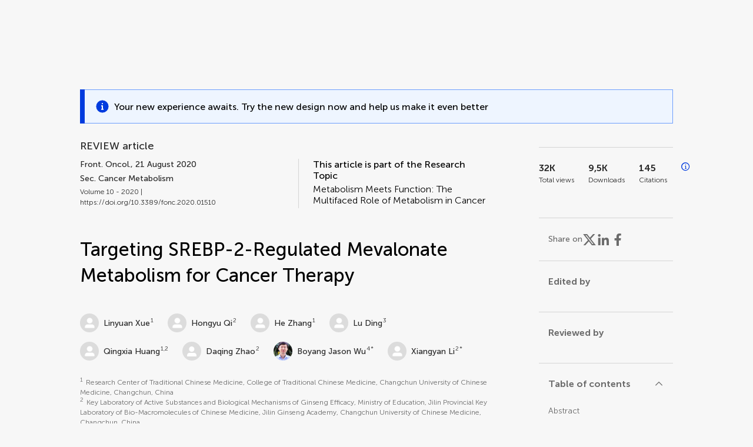

--- FILE ---
content_type: text/html;charset=utf-8
request_url: https://www.frontiersin.org/journals/oncology/articles/10.3389/fonc.2020.01510/full
body_size: 191374
content:
<!DOCTYPE html><html  lang="en" data-capo=""><head><meta charset="utf-8">
<meta name="viewport" content="width=device-width, initial-scale=1">
<title>Frontiers | Targeting SREBP-2-Regulated Mevalonate Metabolism for Cancer Therapy</title>
<link rel="stylesheet" href="/ap-2024/_nuxt/entry.AB1crwSt.css">
<link rel="stylesheet" href="/ap-2024/_nuxt/vue-core.D_ZkcUGg.css">
<link rel="stylesheet" href="/ap-2024/_nuxt/explainer.CMppEa5M.css">
<link rel="stylesheet" href="/ap-2024/_nuxt/ArticleDetails.BX0z5WVN.css">
<link rel="stylesheet" href="/ap-2024/_nuxt/ArticleLayoutHeader.B9bRe65l.css">
<link rel="stylesheet" href="/ap-2024/_nuxt/AnnouncementCard.DUO0qOMW.css">
<link rel="stylesheet" href="/ap-2024/_nuxt/FloatingButtons.xuP8gC33.css">
<link rel="stylesheet" href="/ap-2024/_nuxt/ArticleEvent.D0PaxIW7.css">
<link rel="stylesheet" href="/ap-2024/_nuxt/SimilarArticles.BMee4Fk4.css">
<link rel="stylesheet" href="/ap-2024/_nuxt/ArticleTemplateBanner.CXmOJ7NH.css">
<link rel="modulepreload" as="script" crossorigin href="/ap-2024/_nuxt/Ca0lodyq.js">
<link rel="modulepreload" as="script" crossorigin href="/ap-2024/_nuxt/RELt-dBD.js">
<link rel="modulepreload" as="script" crossorigin href="/ap-2024/_nuxt/DjI15LZ5.js">
<link rel="modulepreload" as="script" crossorigin href="/ap-2024/_nuxt/BM9NLtzo.js">
<link rel="modulepreload" as="script" crossorigin href="/ap-2024/_nuxt/BtWoNXrg.js">
<link rel="modulepreload" as="script" crossorigin href="/ap-2024/_nuxt/DHv8pTSw.js">
<link rel="modulepreload" as="script" crossorigin href="/ap-2024/_nuxt/BHPWSuhB.js">
<link rel="modulepreload" as="script" crossorigin href="/ap-2024/_nuxt/XQtzzO_4.js">
<link rel="modulepreload" as="script" crossorigin href="/ap-2024/_nuxt/CNJXQ6ZR.js">
<link rel="modulepreload" as="script" crossorigin href="/ap-2024/_nuxt/DZKzykK9.js">
<link rel="modulepreload" as="script" crossorigin href="/ap-2024/_nuxt/Dss5ciUI.js">
<link rel="modulepreload" as="script" crossorigin href="/ap-2024/_nuxt/BBJuIgKx.js">
<link rel="modulepreload" as="script" crossorigin href="/ap-2024/_nuxt/BScMZDbz.js">
<link rel="modulepreload" as="script" crossorigin href="/ap-2024/_nuxt/ip7dVdfx.js">
<link rel="modulepreload" as="script" crossorigin href="/ap-2024/_nuxt/DRYgKiXx.js">
<link rel="modulepreload" as="script" crossorigin href="/ap-2024/_nuxt/DDLU3EiM.js">
<link rel="modulepreload" as="script" crossorigin href="/ap-2024/_nuxt/BvcDW9pW.js">
<link rel="modulepreload" as="script" crossorigin href="/ap-2024/_nuxt/DSWCUxRE.js">
<link rel="modulepreload" as="script" crossorigin href="/ap-2024/_nuxt/hCg0Pb05.js">
<link rel="modulepreload" as="script" crossorigin href="/ap-2024/_nuxt/DXhsmrCc.js">
<link rel="modulepreload" as="script" crossorigin href="/ap-2024/_nuxt/Cb0IlNL9.js">
<link rel="modulepreload" as="script" crossorigin href="/ap-2024/_nuxt/DFLlXiu5.js">
<link rel="modulepreload" as="script" crossorigin href="/ap-2024/_nuxt/CssdGANb.js">
<link rel="modulepreload" as="script" crossorigin href="/ap-2024/_nuxt/B8EVE3Bx.js">
<link rel="prefetch" as="script" crossorigin href="/ap-2024/_nuxt/Ddu_1M75.js">
<link rel="prefetch" as="style" crossorigin href="/ap-2024/_nuxt/ArticleHubLayout.q6CU8_bN.css">
<link rel="prefetch" as="script" crossorigin href="/ap-2024/_nuxt/D1u_EQB9.js">
<link rel="prefetch" as="script" crossorigin href="/ap-2024/_nuxt/CY-JCzL0.js">
<link rel="prefetch" as="script" crossorigin href="/ap-2024/_nuxt/GWtHKqLR.js">
<link rel="prefetch" as="script" crossorigin href="/ap-2024/_nuxt/DYD1OjiN.js">
<meta name="theme-color" content="#0C4DED">
<meta name="mobile-web-app-capable" content="yes">
<meta name="apple-mobile-web-app-capable" content="yes">
<script type="text/javascript" data-hid="4cd079c">window.NREUM||(NREUM={});NREUM.info = {"agent":"","beacon":"bam.nr-data.net","errorBeacon":"bam.nr-data.net","licenseKey":"598a124f17","applicationID":"586843029","agentToken":null,"applicationTime":4.080422,"transactionName":"MQcDMkECCkNSW0YMWghNLwlBDgVcWkJXAWAUC04MXBYWXlJUQUpaCAEOClwEHR9SSkYMVgoHEkkZTAJfXVscVwVUUk9WAlZVABxeRwlZ","queueTime":0,"ttGuid":"051ff8547281df1f"}; (window.NREUM||(NREUM={})).init={privacy:{cookies_enabled:true},ajax:{deny_list:["bam.nr-data.net"]},feature_flags:["soft_nav"],distributed_tracing:{enabled:true}};(window.NREUM||(NREUM={})).loader_config={agentID:"594460232",accountID:"230385",trustKey:"230385",xpid:"VgUHUl5WGwYIUllWBAEFXw==",licenseKey:"598a124f17",applicationID:"586843029",browserID:"594460232"};;/*! For license information please see nr-loader-spa-1.308.0.min.js.LICENSE.txt */
(()=>{var e,t,r={384:(e,t,r)=>{"use strict";r.d(t,{NT:()=>a,US:()=>u,Zm:()=>o,bQ:()=>d,dV:()=>c,pV:()=>l});var n=r(6154),i=r(1863),s=r(1910);const a={beacon:"bam.nr-data.net",errorBeacon:"bam.nr-data.net"};function o(){return n.gm.NREUM||(n.gm.NREUM={}),void 0===n.gm.newrelic&&(n.gm.newrelic=n.gm.NREUM),n.gm.NREUM}function c(){let e=o();return e.o||(e.o={ST:n.gm.setTimeout,SI:n.gm.setImmediate||n.gm.setInterval,CT:n.gm.clearTimeout,XHR:n.gm.XMLHttpRequest,REQ:n.gm.Request,EV:n.gm.Event,PR:n.gm.Promise,MO:n.gm.MutationObserver,FETCH:n.gm.fetch,WS:n.gm.WebSocket},(0,s.i)(...Object.values(e.o))),e}function d(e,t){let r=o();r.initializedAgents??={},t.initializedAt={ms:(0,i.t)(),date:new Date},r.initializedAgents[e]=t}function u(e,t){o()[e]=t}function l(){return function(){let e=o();const t=e.info||{};e.info={beacon:a.beacon,errorBeacon:a.errorBeacon,...t}}(),function(){let e=o();const t=e.init||{};e.init={...t}}(),c(),function(){let e=o();const t=e.loader_config||{};e.loader_config={...t}}(),o()}},782:(e,t,r)=>{"use strict";r.d(t,{T:()=>n});const n=r(860).K7.pageViewTiming},860:(e,t,r)=>{"use strict";r.d(t,{$J:()=>u,K7:()=>c,P3:()=>d,XX:()=>i,Yy:()=>o,df:()=>s,qY:()=>n,v4:()=>a});const n="events",i="jserrors",s="browser/blobs",a="rum",o="browser/logs",c={ajax:"ajax",genericEvents:"generic_events",jserrors:i,logging:"logging",metrics:"metrics",pageAction:"page_action",pageViewEvent:"page_view_event",pageViewTiming:"page_view_timing",sessionReplay:"session_replay",sessionTrace:"session_trace",softNav:"soft_navigations",spa:"spa"},d={[c.pageViewEvent]:1,[c.pageViewTiming]:2,[c.metrics]:3,[c.jserrors]:4,[c.spa]:5,[c.ajax]:6,[c.sessionTrace]:7,[c.softNav]:8,[c.sessionReplay]:9,[c.logging]:10,[c.genericEvents]:11},u={[c.pageViewEvent]:a,[c.pageViewTiming]:n,[c.ajax]:n,[c.spa]:n,[c.softNav]:n,[c.metrics]:i,[c.jserrors]:i,[c.sessionTrace]:s,[c.sessionReplay]:s,[c.logging]:o,[c.genericEvents]:"ins"}},944:(e,t,r)=>{"use strict";r.d(t,{R:()=>i});var n=r(3241);function i(e,t){"function"==typeof console.debug&&(console.debug("New Relic Warning: https://github.com/newrelic/newrelic-browser-agent/blob/main/docs/warning-codes.md#".concat(e),t),(0,n.W)({agentIdentifier:null,drained:null,type:"data",name:"warn",feature:"warn",data:{code:e,secondary:t}}))}},993:(e,t,r)=>{"use strict";r.d(t,{A$:()=>s,ET:()=>a,TZ:()=>o,p_:()=>i});var n=r(860);const i={ERROR:"ERROR",WARN:"WARN",INFO:"INFO",DEBUG:"DEBUG",TRACE:"TRACE"},s={OFF:0,ERROR:1,WARN:2,INFO:3,DEBUG:4,TRACE:5},a="log",o=n.K7.logging},1541:(e,t,r)=>{"use strict";r.d(t,{U:()=>i,f:()=>n});const n={MFE:"MFE",BA:"BA"};function i(e,t){if(2!==t?.harvestEndpointVersion)return{};const r=t.agentRef.runtime.appMetadata.agents[0].entityGuid;return e?{"source.id":e.id,"source.name":e.name,"source.type":e.type,"parent.id":e.parent?.id||r,"parent.type":e.parent?.type||n.BA}:{"entity.guid":r,appId:t.agentRef.info.applicationID}}},1687:(e,t,r)=>{"use strict";r.d(t,{Ak:()=>d,Ze:()=>h,x3:()=>u});var n=r(3241),i=r(7836),s=r(3606),a=r(860),o=r(2646);const c={};function d(e,t){const r={staged:!1,priority:a.P3[t]||0};l(e),c[e].get(t)||c[e].set(t,r)}function u(e,t){e&&c[e]&&(c[e].get(t)&&c[e].delete(t),p(e,t,!1),c[e].size&&f(e))}function l(e){if(!e)throw new Error("agentIdentifier required");c[e]||(c[e]=new Map)}function h(e="",t="feature",r=!1){if(l(e),!e||!c[e].get(t)||r)return p(e,t);c[e].get(t).staged=!0,f(e)}function f(e){const t=Array.from(c[e]);t.every(([e,t])=>t.staged)&&(t.sort((e,t)=>e[1].priority-t[1].priority),t.forEach(([t])=>{c[e].delete(t),p(e,t)}))}function p(e,t,r=!0){const a=e?i.ee.get(e):i.ee,c=s.i.handlers;if(!a.aborted&&a.backlog&&c){if((0,n.W)({agentIdentifier:e,type:"lifecycle",name:"drain",feature:t}),r){const e=a.backlog[t],r=c[t];if(r){for(let t=0;e&&t<e.length;++t)g(e[t],r);Object.entries(r).forEach(([e,t])=>{Object.values(t||{}).forEach(t=>{t[0]?.on&&t[0]?.context()instanceof o.y&&t[0].on(e,t[1])})})}}a.isolatedBacklog||delete c[t],a.backlog[t]=null,a.emit("drain-"+t,[])}}function g(e,t){var r=e[1];Object.values(t[r]||{}).forEach(t=>{var r=e[0];if(t[0]===r){var n=t[1],i=e[3],s=e[2];n.apply(i,s)}})}},1738:(e,t,r)=>{"use strict";r.d(t,{U:()=>f,Y:()=>h});var n=r(3241),i=r(9908),s=r(1863),a=r(944),o=r(5701),c=r(3969),d=r(8362),u=r(860),l=r(4261);function h(e,t,r,s){const h=s||r;!h||h[e]&&h[e]!==d.d.prototype[e]||(h[e]=function(){(0,i.p)(c.xV,["API/"+e+"/called"],void 0,u.K7.metrics,r.ee),(0,n.W)({agentIdentifier:r.agentIdentifier,drained:!!o.B?.[r.agentIdentifier],type:"data",name:"api",feature:l.Pl+e,data:{}});try{return t.apply(this,arguments)}catch(e){(0,a.R)(23,e)}})}function f(e,t,r,n,a){const o=e.info;null===r?delete o.jsAttributes[t]:o.jsAttributes[t]=r,(a||null===r)&&(0,i.p)(l.Pl+n,[(0,s.t)(),t,r],void 0,"session",e.ee)}},1741:(e,t,r)=>{"use strict";r.d(t,{W:()=>s});var n=r(944),i=r(4261);class s{#e(e,...t){if(this[e]!==s.prototype[e])return this[e](...t);(0,n.R)(35,e)}addPageAction(e,t){return this.#e(i.hG,e,t)}register(e){return this.#e(i.eY,e)}recordCustomEvent(e,t){return this.#e(i.fF,e,t)}setPageViewName(e,t){return this.#e(i.Fw,e,t)}setCustomAttribute(e,t,r){return this.#e(i.cD,e,t,r)}noticeError(e,t){return this.#e(i.o5,e,t)}setUserId(e,t=!1){return this.#e(i.Dl,e,t)}setApplicationVersion(e){return this.#e(i.nb,e)}setErrorHandler(e){return this.#e(i.bt,e)}addRelease(e,t){return this.#e(i.k6,e,t)}log(e,t){return this.#e(i.$9,e,t)}start(){return this.#e(i.d3)}finished(e){return this.#e(i.BL,e)}recordReplay(){return this.#e(i.CH)}pauseReplay(){return this.#e(i.Tb)}addToTrace(e){return this.#e(i.U2,e)}setCurrentRouteName(e){return this.#e(i.PA,e)}interaction(e){return this.#e(i.dT,e)}wrapLogger(e,t,r){return this.#e(i.Wb,e,t,r)}measure(e,t){return this.#e(i.V1,e,t)}consent(e){return this.#e(i.Pv,e)}}},1863:(e,t,r)=>{"use strict";function n(){return Math.floor(performance.now())}r.d(t,{t:()=>n})},1910:(e,t,r)=>{"use strict";r.d(t,{i:()=>s});var n=r(944);const i=new Map;function s(...e){return e.every(e=>{if(i.has(e))return i.get(e);const t="function"==typeof e?e.toString():"",r=t.includes("[native code]"),s=t.includes("nrWrapper");return r||s||(0,n.R)(64,e?.name||t),i.set(e,r),r})}},2555:(e,t,r)=>{"use strict";r.d(t,{D:()=>o,f:()=>a});var n=r(384),i=r(8122);const s={beacon:n.NT.beacon,errorBeacon:n.NT.errorBeacon,licenseKey:void 0,applicationID:void 0,sa:void 0,queueTime:void 0,applicationTime:void 0,ttGuid:void 0,user:void 0,account:void 0,product:void 0,extra:void 0,jsAttributes:{},userAttributes:void 0,atts:void 0,transactionName:void 0,tNamePlain:void 0};function a(e){try{return!!e.licenseKey&&!!e.errorBeacon&&!!e.applicationID}catch(e){return!1}}const o=e=>(0,i.a)(e,s)},2614:(e,t,r)=>{"use strict";r.d(t,{BB:()=>a,H3:()=>n,g:()=>d,iL:()=>c,tS:()=>o,uh:()=>i,wk:()=>s});const n="NRBA",i="SESSION",s=144e5,a=18e5,o={STARTED:"session-started",PAUSE:"session-pause",RESET:"session-reset",RESUME:"session-resume",UPDATE:"session-update"},c={SAME_TAB:"same-tab",CROSS_TAB:"cross-tab"},d={OFF:0,FULL:1,ERROR:2}},2646:(e,t,r)=>{"use strict";r.d(t,{y:()=>n});class n{constructor(e){this.contextId=e}}},2843:(e,t,r)=>{"use strict";r.d(t,{G:()=>s,u:()=>i});var n=r(3878);function i(e,t=!1,r,i){(0,n.DD)("visibilitychange",function(){if(t)return void("hidden"===document.visibilityState&&e());e(document.visibilityState)},r,i)}function s(e,t,r){(0,n.sp)("pagehide",e,t,r)}},3241:(e,t,r)=>{"use strict";r.d(t,{W:()=>s});var n=r(6154);const i="newrelic";function s(e={}){try{n.gm.dispatchEvent(new CustomEvent(i,{detail:e}))}catch(e){}}},3304:(e,t,r)=>{"use strict";r.d(t,{A:()=>s});var n=r(7836);const i=()=>{const e=new WeakSet;return(t,r)=>{if("object"==typeof r&&null!==r){if(e.has(r))return;e.add(r)}return r}};function s(e){try{return JSON.stringify(e,i())??""}catch(e){try{n.ee.emit("internal-error",[e])}catch(e){}return""}}},3333:(e,t,r)=>{"use strict";r.d(t,{$v:()=>u,TZ:()=>n,Xh:()=>c,Zp:()=>i,kd:()=>d,mq:()=>o,nf:()=>a,qN:()=>s});const n=r(860).K7.genericEvents,i=["auxclick","click","copy","keydown","paste","scrollend"],s=["focus","blur"],a=4,o=1e3,c=2e3,d=["PageAction","UserAction","BrowserPerformance"],u={RESOURCES:"experimental.resources",REGISTER:"register"}},3434:(e,t,r)=>{"use strict";r.d(t,{Jt:()=>s,YM:()=>d});var n=r(7836),i=r(5607);const s="nr@original:".concat(i.W),a=50;var o=Object.prototype.hasOwnProperty,c=!1;function d(e,t){return e||(e=n.ee),r.inPlace=function(e,t,n,i,s){n||(n="");const a="-"===n.charAt(0);for(let o=0;o<t.length;o++){const c=t[o],d=e[c];l(d)||(e[c]=r(d,a?c+n:n,i,c,s))}},r.flag=s,r;function r(t,r,n,c,d){return l(t)?t:(r||(r=""),nrWrapper[s]=t,function(e,t,r){if(Object.defineProperty&&Object.keys)try{return Object.keys(e).forEach(function(r){Object.defineProperty(t,r,{get:function(){return e[r]},set:function(t){return e[r]=t,t}})}),t}catch(e){u([e],r)}for(var n in e)o.call(e,n)&&(t[n]=e[n])}(t,nrWrapper,e),nrWrapper);function nrWrapper(){var s,o,l,h;let f;try{o=this,s=[...arguments],l="function"==typeof n?n(s,o):n||{}}catch(t){u([t,"",[s,o,c],l],e)}i(r+"start",[s,o,c],l,d);const p=performance.now();let g;try{return h=t.apply(o,s),g=performance.now(),h}catch(e){throw g=performance.now(),i(r+"err",[s,o,e],l,d),f=e,f}finally{const e=g-p,t={start:p,end:g,duration:e,isLongTask:e>=a,methodName:c,thrownError:f};t.isLongTask&&i("long-task",[t,o],l,d),i(r+"end",[s,o,h],l,d)}}}function i(r,n,i,s){if(!c||t){var a=c;c=!0;try{e.emit(r,n,i,t,s)}catch(t){u([t,r,n,i],e)}c=a}}}function u(e,t){t||(t=n.ee);try{t.emit("internal-error",e)}catch(e){}}function l(e){return!(e&&"function"==typeof e&&e.apply&&!e[s])}},3606:(e,t,r)=>{"use strict";r.d(t,{i:()=>s});var n=r(9908);s.on=a;var i=s.handlers={};function s(e,t,r,s){a(s||n.d,i,e,t,r)}function a(e,t,r,i,s){s||(s="feature"),e||(e=n.d);var a=t[s]=t[s]||{};(a[r]=a[r]||[]).push([e,i])}},3738:(e,t,r)=>{"use strict";r.d(t,{He:()=>i,Kp:()=>o,Lc:()=>d,Rz:()=>u,TZ:()=>n,bD:()=>s,d3:()=>a,jx:()=>l,sl:()=>h,uP:()=>c});const n=r(860).K7.sessionTrace,i="bstResource",s="resource",a="-start",o="-end",c="fn"+a,d="fn"+o,u="pushState",l=1e3,h=3e4},3785:(e,t,r)=>{"use strict";r.d(t,{R:()=>c,b:()=>d});var n=r(9908),i=r(1863),s=r(860),a=r(3969),o=r(993);function c(e,t,r={},c=o.p_.INFO,d=!0,u,l=(0,i.t)()){(0,n.p)(a.xV,["API/logging/".concat(c.toLowerCase(),"/called")],void 0,s.K7.metrics,e),(0,n.p)(o.ET,[l,t,r,c,d,u],void 0,s.K7.logging,e)}function d(e){return"string"==typeof e&&Object.values(o.p_).some(t=>t===e.toUpperCase().trim())}},3878:(e,t,r)=>{"use strict";function n(e,t){return{capture:e,passive:!1,signal:t}}function i(e,t,r=!1,i){window.addEventListener(e,t,n(r,i))}function s(e,t,r=!1,i){document.addEventListener(e,t,n(r,i))}r.d(t,{DD:()=>s,jT:()=>n,sp:()=>i})},3962:(e,t,r)=>{"use strict";r.d(t,{AM:()=>a,O2:()=>l,OV:()=>s,Qu:()=>h,TZ:()=>c,ih:()=>f,pP:()=>o,t1:()=>u,tC:()=>i,wD:()=>d});var n=r(860);const i=["click","keydown","submit"],s="popstate",a="api",o="initialPageLoad",c=n.K7.softNav,d=5e3,u=500,l={INITIAL_PAGE_LOAD:"",ROUTE_CHANGE:1,UNSPECIFIED:2},h={INTERACTION:1,AJAX:2,CUSTOM_END:3,CUSTOM_TRACER:4},f={IP:"in progress",PF:"pending finish",FIN:"finished",CAN:"cancelled"}},3969:(e,t,r)=>{"use strict";r.d(t,{TZ:()=>n,XG:()=>o,rs:()=>i,xV:()=>a,z_:()=>s});const n=r(860).K7.metrics,i="sm",s="cm",a="storeSupportabilityMetrics",o="storeEventMetrics"},4234:(e,t,r)=>{"use strict";r.d(t,{W:()=>s});var n=r(7836),i=r(1687);class s{constructor(e,t){this.agentIdentifier=e,this.ee=n.ee.get(e),this.featureName=t,this.blocked=!1}deregisterDrain(){(0,i.x3)(this.agentIdentifier,this.featureName)}}},4261:(e,t,r)=>{"use strict";r.d(t,{$9:()=>u,BL:()=>c,CH:()=>p,Dl:()=>R,Fw:()=>w,PA:()=>v,Pl:()=>n,Pv:()=>A,Tb:()=>h,U2:()=>a,V1:()=>E,Wb:()=>T,bt:()=>y,cD:()=>b,d3:()=>x,dT:()=>d,eY:()=>g,fF:()=>f,hG:()=>s,hw:()=>i,k6:()=>o,nb:()=>m,o5:()=>l});const n="api-",i=n+"ixn-",s="addPageAction",a="addToTrace",o="addRelease",c="finished",d="interaction",u="log",l="noticeError",h="pauseReplay",f="recordCustomEvent",p="recordReplay",g="register",m="setApplicationVersion",v="setCurrentRouteName",b="setCustomAttribute",y="setErrorHandler",w="setPageViewName",R="setUserId",x="start",T="wrapLogger",E="measure",A="consent"},5205:(e,t,r)=>{"use strict";r.d(t,{j:()=>S});var n=r(384),i=r(1741);var s=r(2555),a=r(3333);const o=e=>{if(!e||"string"!=typeof e)return!1;try{document.createDocumentFragment().querySelector(e)}catch{return!1}return!0};var c=r(2614),d=r(944),u=r(8122);const l="[data-nr-mask]",h=e=>(0,u.a)(e,(()=>{const e={feature_flags:[],experimental:{allow_registered_children:!1,resources:!1},mask_selector:"*",block_selector:"[data-nr-block]",mask_input_options:{color:!1,date:!1,"datetime-local":!1,email:!1,month:!1,number:!1,range:!1,search:!1,tel:!1,text:!1,time:!1,url:!1,week:!1,textarea:!1,select:!1,password:!0}};return{ajax:{deny_list:void 0,block_internal:!0,enabled:!0,autoStart:!0},api:{get allow_registered_children(){return e.feature_flags.includes(a.$v.REGISTER)||e.experimental.allow_registered_children},set allow_registered_children(t){e.experimental.allow_registered_children=t},duplicate_registered_data:!1},browser_consent_mode:{enabled:!1},distributed_tracing:{enabled:void 0,exclude_newrelic_header:void 0,cors_use_newrelic_header:void 0,cors_use_tracecontext_headers:void 0,allowed_origins:void 0},get feature_flags(){return e.feature_flags},set feature_flags(t){e.feature_flags=t},generic_events:{enabled:!0,autoStart:!0},harvest:{interval:30},jserrors:{enabled:!0,autoStart:!0},logging:{enabled:!0,autoStart:!0},metrics:{enabled:!0,autoStart:!0},obfuscate:void 0,page_action:{enabled:!0},page_view_event:{enabled:!0,autoStart:!0},page_view_timing:{enabled:!0,autoStart:!0},performance:{capture_marks:!1,capture_measures:!1,capture_detail:!0,resources:{get enabled(){return e.feature_flags.includes(a.$v.RESOURCES)||e.experimental.resources},set enabled(t){e.experimental.resources=t},asset_types:[],first_party_domains:[],ignore_newrelic:!0}},privacy:{cookies_enabled:!0},proxy:{assets:void 0,beacon:void 0},session:{expiresMs:c.wk,inactiveMs:c.BB},session_replay:{autoStart:!0,enabled:!1,preload:!1,sampling_rate:10,error_sampling_rate:100,collect_fonts:!1,inline_images:!1,fix_stylesheets:!0,mask_all_inputs:!0,get mask_text_selector(){return e.mask_selector},set mask_text_selector(t){o(t)?e.mask_selector="".concat(t,",").concat(l):""===t||null===t?e.mask_selector=l:(0,d.R)(5,t)},get block_class(){return"nr-block"},get ignore_class(){return"nr-ignore"},get mask_text_class(){return"nr-mask"},get block_selector(){return e.block_selector},set block_selector(t){o(t)?e.block_selector+=",".concat(t):""!==t&&(0,d.R)(6,t)},get mask_input_options(){return e.mask_input_options},set mask_input_options(t){t&&"object"==typeof t?e.mask_input_options={...t,password:!0}:(0,d.R)(7,t)}},session_trace:{enabled:!0,autoStart:!0},soft_navigations:{enabled:!0,autoStart:!0},spa:{enabled:!0,autoStart:!0},ssl:void 0,user_actions:{enabled:!0,elementAttributes:["id","className","tagName","type"]}}})());var f=r(6154),p=r(9324);let g=0;const m={buildEnv:p.F3,distMethod:p.Xs,version:p.xv,originTime:f.WN},v={consented:!1},b={appMetadata:{},get consented(){return this.session?.state?.consent||v.consented},set consented(e){v.consented=e},customTransaction:void 0,denyList:void 0,disabled:!1,harvester:void 0,isolatedBacklog:!1,isRecording:!1,loaderType:void 0,maxBytes:3e4,obfuscator:void 0,onerror:void 0,ptid:void 0,releaseIds:{},session:void 0,timeKeeper:void 0,registeredEntities:[],jsAttributesMetadata:{bytes:0},get harvestCount(){return++g}},y=e=>{const t=(0,u.a)(e,b),r=Object.keys(m).reduce((e,t)=>(e[t]={value:m[t],writable:!1,configurable:!0,enumerable:!0},e),{});return Object.defineProperties(t,r)};var w=r(5701);const R=e=>{const t=e.startsWith("http");e+="/",r.p=t?e:"https://"+e};var x=r(7836),T=r(3241);const E={accountID:void 0,trustKey:void 0,agentID:void 0,licenseKey:void 0,applicationID:void 0,xpid:void 0},A=e=>(0,u.a)(e,E),_=new Set;function S(e,t={},r,a){let{init:o,info:c,loader_config:d,runtime:u={},exposed:l=!0}=t;if(!c){const e=(0,n.pV)();o=e.init,c=e.info,d=e.loader_config}e.init=h(o||{}),e.loader_config=A(d||{}),c.jsAttributes??={},f.bv&&(c.jsAttributes.isWorker=!0),e.info=(0,s.D)(c);const p=e.init,g=[c.beacon,c.errorBeacon];_.has(e.agentIdentifier)||(p.proxy.assets&&(R(p.proxy.assets),g.push(p.proxy.assets)),p.proxy.beacon&&g.push(p.proxy.beacon),e.beacons=[...g],function(e){const t=(0,n.pV)();Object.getOwnPropertyNames(i.W.prototype).forEach(r=>{const n=i.W.prototype[r];if("function"!=typeof n||"constructor"===n)return;let s=t[r];e[r]&&!1!==e.exposed&&"micro-agent"!==e.runtime?.loaderType&&(t[r]=(...t)=>{const n=e[r](...t);return s?s(...t):n})})}(e),(0,n.US)("activatedFeatures",w.B)),u.denyList=[...p.ajax.deny_list||[],...p.ajax.block_internal?g:[]],u.ptid=e.agentIdentifier,u.loaderType=r,e.runtime=y(u),_.has(e.agentIdentifier)||(e.ee=x.ee.get(e.agentIdentifier),e.exposed=l,(0,T.W)({agentIdentifier:e.agentIdentifier,drained:!!w.B?.[e.agentIdentifier],type:"lifecycle",name:"initialize",feature:void 0,data:e.config})),_.add(e.agentIdentifier)}},5270:(e,t,r)=>{"use strict";r.d(t,{Aw:()=>a,SR:()=>s,rF:()=>o});var n=r(384),i=r(7767);function s(e){return!!(0,n.dV)().o.MO&&(0,i.V)(e)&&!0===e?.session_trace.enabled}function a(e){return!0===e?.session_replay.preload&&s(e)}function o(e,t){try{if("string"==typeof t?.type){if("password"===t.type.toLowerCase())return"*".repeat(e?.length||0);if(void 0!==t?.dataset?.nrUnmask||t?.classList?.contains("nr-unmask"))return e}}catch(e){}return"string"==typeof e?e.replace(/[\S]/g,"*"):"*".repeat(e?.length||0)}},5289:(e,t,r)=>{"use strict";r.d(t,{GG:()=>a,Qr:()=>c,sB:()=>o});var n=r(3878),i=r(6389);function s(){return"undefined"==typeof document||"complete"===document.readyState}function a(e,t){if(s())return e();const r=(0,i.J)(e),a=setInterval(()=>{s()&&(clearInterval(a),r())},500);(0,n.sp)("load",r,t)}function o(e){if(s())return e();(0,n.DD)("DOMContentLoaded",e)}function c(e){if(s())return e();(0,n.sp)("popstate",e)}},5607:(e,t,r)=>{"use strict";r.d(t,{W:()=>n});const n=(0,r(9566).bz)()},5701:(e,t,r)=>{"use strict";r.d(t,{B:()=>s,t:()=>a});var n=r(3241);const i=new Set,s={};function a(e,t){const r=t.agentIdentifier;s[r]??={},e&&"object"==typeof e&&(i.has(r)||(t.ee.emit("rumresp",[e]),s[r]=e,i.add(r),(0,n.W)({agentIdentifier:r,loaded:!0,drained:!0,type:"lifecycle",name:"load",feature:void 0,data:e})))}},6154:(e,t,r)=>{"use strict";r.d(t,{OF:()=>d,RI:()=>i,WN:()=>h,bv:()=>s,eN:()=>f,gm:()=>a,lR:()=>l,m:()=>c,mw:()=>o,sb:()=>u});var n=r(1863);const i="undefined"!=typeof window&&!!window.document,s="undefined"!=typeof WorkerGlobalScope&&("undefined"!=typeof self&&self instanceof WorkerGlobalScope&&self.navigator instanceof WorkerNavigator||"undefined"!=typeof globalThis&&globalThis instanceof WorkerGlobalScope&&globalThis.navigator instanceof WorkerNavigator),a=i?window:"undefined"!=typeof WorkerGlobalScope&&("undefined"!=typeof self&&self instanceof WorkerGlobalScope&&self||"undefined"!=typeof globalThis&&globalThis instanceof WorkerGlobalScope&&globalThis),o=Boolean("hidden"===a?.document?.visibilityState),c=""+a?.location,d=/iPad|iPhone|iPod/.test(a.navigator?.userAgent),u=d&&"undefined"==typeof SharedWorker,l=(()=>{const e=a.navigator?.userAgent?.match(/Firefox[/\s](\d+\.\d+)/);return Array.isArray(e)&&e.length>=2?+e[1]:0})(),h=Date.now()-(0,n.t)(),f=()=>"undefined"!=typeof PerformanceNavigationTiming&&a?.performance?.getEntriesByType("navigation")?.[0]?.responseStart},6344:(e,t,r)=>{"use strict";r.d(t,{BB:()=>u,Qb:()=>l,TZ:()=>i,Ug:()=>a,Vh:()=>s,_s:()=>o,bc:()=>d,yP:()=>c});var n=r(2614);const i=r(860).K7.sessionReplay,s="errorDuringReplay",a=.12,o={DomContentLoaded:0,Load:1,FullSnapshot:2,IncrementalSnapshot:3,Meta:4,Custom:5},c={[n.g.ERROR]:15e3,[n.g.FULL]:3e5,[n.g.OFF]:0},d={RESET:{message:"Session was reset",sm:"Reset"},IMPORT:{message:"Recorder failed to import",sm:"Import"},TOO_MANY:{message:"429: Too Many Requests",sm:"Too-Many"},TOO_BIG:{message:"Payload was too large",sm:"Too-Big"},CROSS_TAB:{message:"Session Entity was set to OFF on another tab",sm:"Cross-Tab"},ENTITLEMENTS:{message:"Session Replay is not allowed and will not be started",sm:"Entitlement"}},u=5e3,l={API:"api",RESUME:"resume",SWITCH_TO_FULL:"switchToFull",INITIALIZE:"initialize",PRELOAD:"preload"}},6389:(e,t,r)=>{"use strict";function n(e,t=500,r={}){const n=r?.leading||!1;let i;return(...r)=>{n&&void 0===i&&(e.apply(this,r),i=setTimeout(()=>{i=clearTimeout(i)},t)),n||(clearTimeout(i),i=setTimeout(()=>{e.apply(this,r)},t))}}function i(e){let t=!1;return(...r)=>{t||(t=!0,e.apply(this,r))}}r.d(t,{J:()=>i,s:()=>n})},6630:(e,t,r)=>{"use strict";r.d(t,{T:()=>n});const n=r(860).K7.pageViewEvent},6774:(e,t,r)=>{"use strict";r.d(t,{T:()=>n});const n=r(860).K7.jserrors},7295:(e,t,r)=>{"use strict";r.d(t,{Xv:()=>a,gX:()=>i,iW:()=>s});var n=[];function i(e){if(!e||s(e))return!1;if(0===n.length)return!0;if("*"===n[0].hostname)return!1;for(var t=0;t<n.length;t++){var r=n[t];if(r.hostname.test(e.hostname)&&r.pathname.test(e.pathname))return!1}return!0}function s(e){return void 0===e.hostname}function a(e){if(n=[],e&&e.length)for(var t=0;t<e.length;t++){let r=e[t];if(!r)continue;if("*"===r)return void(n=[{hostname:"*"}]);0===r.indexOf("http://")?r=r.substring(7):0===r.indexOf("https://")&&(r=r.substring(8));const i=r.indexOf("/");let s,a;i>0?(s=r.substring(0,i),a=r.substring(i)):(s=r,a="*");let[c]=s.split(":");n.push({hostname:o(c),pathname:o(a,!0)})}}function o(e,t=!1){const r=e.replace(/[.+?^${}()|[\]\\]/g,e=>"\\"+e).replace(/\*/g,".*?");return new RegExp((t?"^":"")+r+"$")}},7485:(e,t,r)=>{"use strict";r.d(t,{D:()=>i});var n=r(6154);function i(e){if(0===(e||"").indexOf("data:"))return{protocol:"data"};try{const t=new URL(e,location.href),r={port:t.port,hostname:t.hostname,pathname:t.pathname,search:t.search,protocol:t.protocol.slice(0,t.protocol.indexOf(":")),sameOrigin:t.protocol===n.gm?.location?.protocol&&t.host===n.gm?.location?.host};return r.port&&""!==r.port||("http:"===t.protocol&&(r.port="80"),"https:"===t.protocol&&(r.port="443")),r.pathname&&""!==r.pathname?r.pathname.startsWith("/")||(r.pathname="/".concat(r.pathname)):r.pathname="/",r}catch(e){return{}}}},7699:(e,t,r)=>{"use strict";r.d(t,{It:()=>s,KC:()=>o,No:()=>i,qh:()=>a});var n=r(860);const i=16e3,s=1e6,a="SESSION_ERROR",o={[n.K7.logging]:!0,[n.K7.genericEvents]:!1,[n.K7.jserrors]:!1,[n.K7.ajax]:!1}},7767:(e,t,r)=>{"use strict";r.d(t,{V:()=>i});var n=r(6154);const i=e=>n.RI&&!0===e?.privacy.cookies_enabled},7836:(e,t,r)=>{"use strict";r.d(t,{P:()=>o,ee:()=>c});var n=r(384),i=r(8990),s=r(2646),a=r(5607);const o="nr@context:".concat(a.W),c=function e(t,r){var n={},a={},u={},l=!1;try{l=16===r.length&&d.initializedAgents?.[r]?.runtime.isolatedBacklog}catch(e){}var h={on:p,addEventListener:p,removeEventListener:function(e,t){var r=n[e];if(!r)return;for(var i=0;i<r.length;i++)r[i]===t&&r.splice(i,1)},emit:function(e,r,n,i,s){!1!==s&&(s=!0);if(c.aborted&&!i)return;t&&s&&t.emit(e,r,n);var o=f(n);g(e).forEach(e=>{e.apply(o,r)});var d=v()[a[e]];d&&d.push([h,e,r,o]);return o},get:m,listeners:g,context:f,buffer:function(e,t){const r=v();if(t=t||"feature",h.aborted)return;Object.entries(e||{}).forEach(([e,n])=>{a[n]=t,t in r||(r[t]=[])})},abort:function(){h._aborted=!0,Object.keys(h.backlog).forEach(e=>{delete h.backlog[e]})},isBuffering:function(e){return!!v()[a[e]]},debugId:r,backlog:l?{}:t&&"object"==typeof t.backlog?t.backlog:{},isolatedBacklog:l};return Object.defineProperty(h,"aborted",{get:()=>{let e=h._aborted||!1;return e||(t&&(e=t.aborted),e)}}),h;function f(e){return e&&e instanceof s.y?e:e?(0,i.I)(e,o,()=>new s.y(o)):new s.y(o)}function p(e,t){n[e]=g(e).concat(t)}function g(e){return n[e]||[]}function m(t){return u[t]=u[t]||e(h,t)}function v(){return h.backlog}}(void 0,"globalEE"),d=(0,n.Zm)();d.ee||(d.ee=c)},8122:(e,t,r)=>{"use strict";r.d(t,{a:()=>i});var n=r(944);function i(e,t){try{if(!e||"object"!=typeof e)return(0,n.R)(3);if(!t||"object"!=typeof t)return(0,n.R)(4);const r=Object.create(Object.getPrototypeOf(t),Object.getOwnPropertyDescriptors(t)),s=0===Object.keys(r).length?e:r;for(let a in s)if(void 0!==e[a])try{if(null===e[a]){r[a]=null;continue}Array.isArray(e[a])&&Array.isArray(t[a])?r[a]=Array.from(new Set([...e[a],...t[a]])):"object"==typeof e[a]&&"object"==typeof t[a]?r[a]=i(e[a],t[a]):r[a]=e[a]}catch(e){r[a]||(0,n.R)(1,e)}return r}catch(e){(0,n.R)(2,e)}}},8139:(e,t,r)=>{"use strict";r.d(t,{u:()=>h});var n=r(7836),i=r(3434),s=r(8990),a=r(6154);const o={},c=a.gm.XMLHttpRequest,d="addEventListener",u="removeEventListener",l="nr@wrapped:".concat(n.P);function h(e){var t=function(e){return(e||n.ee).get("events")}(e);if(o[t.debugId]++)return t;o[t.debugId]=1;var r=(0,i.YM)(t,!0);function h(e){r.inPlace(e,[d,u],"-",p)}function p(e,t){return e[1]}return"getPrototypeOf"in Object&&(a.RI&&f(document,h),c&&f(c.prototype,h),f(a.gm,h)),t.on(d+"-start",function(e,t){var n=e[1];if(null!==n&&("function"==typeof n||"object"==typeof n)&&"newrelic"!==e[0]){var i=(0,s.I)(n,l,function(){var e={object:function(){if("function"!=typeof n.handleEvent)return;return n.handleEvent.apply(n,arguments)},function:n}[typeof n];return e?r(e,"fn-",null,e.name||"anonymous"):n});this.wrapped=e[1]=i}}),t.on(u+"-start",function(e){e[1]=this.wrapped||e[1]}),t}function f(e,t,...r){let n=e;for(;"object"==typeof n&&!Object.prototype.hasOwnProperty.call(n,d);)n=Object.getPrototypeOf(n);n&&t(n,...r)}},8362:(e,t,r)=>{"use strict";r.d(t,{d:()=>s});var n=r(9566),i=r(1741);class s extends i.W{agentIdentifier=(0,n.LA)(16)}},8374:(e,t,r)=>{r.nc=(()=>{try{return document?.currentScript?.nonce}catch(e){}return""})()},8990:(e,t,r)=>{"use strict";r.d(t,{I:()=>i});var n=Object.prototype.hasOwnProperty;function i(e,t,r){if(n.call(e,t))return e[t];var i=r();if(Object.defineProperty&&Object.keys)try{return Object.defineProperty(e,t,{value:i,writable:!0,enumerable:!1}),i}catch(e){}return e[t]=i,i}},9119:(e,t,r)=>{"use strict";r.d(t,{L:()=>s});var n=/([^?#]*)[^#]*(#[^?]*|$).*/,i=/([^?#]*)().*/;function s(e,t){return e?e.replace(t?n:i,"$1$2"):e}},9300:(e,t,r)=>{"use strict";r.d(t,{T:()=>n});const n=r(860).K7.ajax},9324:(e,t,r)=>{"use strict";r.d(t,{AJ:()=>a,F3:()=>i,Xs:()=>s,Yq:()=>o,xv:()=>n});const n="1.308.0",i="PROD",s="CDN",a="@newrelic/rrweb",o="1.0.1"},9566:(e,t,r)=>{"use strict";r.d(t,{LA:()=>o,ZF:()=>c,bz:()=>a,el:()=>d});var n=r(6154);const i="xxxxxxxx-xxxx-4xxx-yxxx-xxxxxxxxxxxx";function s(e,t){return e?15&e[t]:16*Math.random()|0}function a(){const e=n.gm?.crypto||n.gm?.msCrypto;let t,r=0;return e&&e.getRandomValues&&(t=e.getRandomValues(new Uint8Array(30))),i.split("").map(e=>"x"===e?s(t,r++).toString(16):"y"===e?(3&s()|8).toString(16):e).join("")}function o(e){const t=n.gm?.crypto||n.gm?.msCrypto;let r,i=0;t&&t.getRandomValues&&(r=t.getRandomValues(new Uint8Array(e)));const a=[];for(var o=0;o<e;o++)a.push(s(r,i++).toString(16));return a.join("")}function c(){return o(16)}function d(){return o(32)}},9908:(e,t,r)=>{"use strict";r.d(t,{d:()=>n,p:()=>i});var n=r(7836).ee.get("handle");function i(e,t,r,i,s){s?(s.buffer([e],i),s.emit(e,t,r)):(n.buffer([e],i),n.emit(e,t,r))}}},n={};function i(e){var t=n[e];if(void 0!==t)return t.exports;var s=n[e]={exports:{}};return r[e](s,s.exports,i),s.exports}i.m=r,i.d=(e,t)=>{for(var r in t)i.o(t,r)&&!i.o(e,r)&&Object.defineProperty(e,r,{enumerable:!0,get:t[r]})},i.f={},i.e=e=>Promise.all(Object.keys(i.f).reduce((t,r)=>(i.f[r](e,t),t),[])),i.u=e=>({212:"nr-spa-compressor",249:"nr-spa-recorder",478:"nr-spa"}[e]+"-1.308.0.min.js"),i.o=(e,t)=>Object.prototype.hasOwnProperty.call(e,t),e={},t="NRBA-1.308.0.PROD:",i.l=(r,n,s,a)=>{if(e[r])e[r].push(n);else{var o,c;if(void 0!==s)for(var d=document.getElementsByTagName("script"),u=0;u<d.length;u++){var l=d[u];if(l.getAttribute("src")==r||l.getAttribute("data-webpack")==t+s){o=l;break}}if(!o){c=!0;var h={478:"sha512-RSfSVnmHk59T/uIPbdSE0LPeqcEdF4/+XhfJdBuccH5rYMOEZDhFdtnh6X6nJk7hGpzHd9Ujhsy7lZEz/ORYCQ==",249:"sha512-ehJXhmntm85NSqW4MkhfQqmeKFulra3klDyY0OPDUE+sQ3GokHlPh1pmAzuNy//3j4ac6lzIbmXLvGQBMYmrkg==",212:"sha512-B9h4CR46ndKRgMBcK+j67uSR2RCnJfGefU+A7FrgR/k42ovXy5x/MAVFiSvFxuVeEk/pNLgvYGMp1cBSK/G6Fg=="};(o=document.createElement("script")).charset="utf-8",i.nc&&o.setAttribute("nonce",i.nc),o.setAttribute("data-webpack",t+s),o.src=r,0!==o.src.indexOf(window.location.origin+"/")&&(o.crossOrigin="anonymous"),h[a]&&(o.integrity=h[a])}e[r]=[n];var f=(t,n)=>{o.onerror=o.onload=null,clearTimeout(p);var i=e[r];if(delete e[r],o.parentNode&&o.parentNode.removeChild(o),i&&i.forEach(e=>e(n)),t)return t(n)},p=setTimeout(f.bind(null,void 0,{type:"timeout",target:o}),12e4);o.onerror=f.bind(null,o.onerror),o.onload=f.bind(null,o.onload),c&&document.head.appendChild(o)}},i.r=e=>{"undefined"!=typeof Symbol&&Symbol.toStringTag&&Object.defineProperty(e,Symbol.toStringTag,{value:"Module"}),Object.defineProperty(e,"__esModule",{value:!0})},i.p="https://js-agent.newrelic.com/",(()=>{var e={38:0,788:0};i.f.j=(t,r)=>{var n=i.o(e,t)?e[t]:void 0;if(0!==n)if(n)r.push(n[2]);else{var s=new Promise((r,i)=>n=e[t]=[r,i]);r.push(n[2]=s);var a=i.p+i.u(t),o=new Error;i.l(a,r=>{if(i.o(e,t)&&(0!==(n=e[t])&&(e[t]=void 0),n)){var s=r&&("load"===r.type?"missing":r.type),a=r&&r.target&&r.target.src;o.message="Loading chunk "+t+" failed: ("+s+": "+a+")",o.name="ChunkLoadError",o.type=s,o.request=a,n[1](o)}},"chunk-"+t,t)}};var t=(t,r)=>{var n,s,[a,o,c]=r,d=0;if(a.some(t=>0!==e[t])){for(n in o)i.o(o,n)&&(i.m[n]=o[n]);if(c)c(i)}for(t&&t(r);d<a.length;d++)s=a[d],i.o(e,s)&&e[s]&&e[s][0](),e[s]=0},r=self["webpackChunk:NRBA-1.308.0.PROD"]=self["webpackChunk:NRBA-1.308.0.PROD"]||[];r.forEach(t.bind(null,0)),r.push=t.bind(null,r.push.bind(r))})(),(()=>{"use strict";i(8374);var e=i(8362),t=i(860);const r=Object.values(t.K7);var n=i(5205);var s=i(9908),a=i(1863),o=i(4261),c=i(1738);var d=i(1687),u=i(4234),l=i(5289),h=i(6154),f=i(944),p=i(5270),g=i(7767),m=i(6389),v=i(7699);class b extends u.W{constructor(e,t){super(e.agentIdentifier,t),this.agentRef=e,this.abortHandler=void 0,this.featAggregate=void 0,this.loadedSuccessfully=void 0,this.onAggregateImported=new Promise(e=>{this.loadedSuccessfully=e}),this.deferred=Promise.resolve(),!1===e.init[this.featureName].autoStart?this.deferred=new Promise((t,r)=>{this.ee.on("manual-start-all",(0,m.J)(()=>{(0,d.Ak)(e.agentIdentifier,this.featureName),t()}))}):(0,d.Ak)(e.agentIdentifier,t)}importAggregator(e,t,r={}){if(this.featAggregate)return;const n=async()=>{let n;await this.deferred;try{if((0,g.V)(e.init)){const{setupAgentSession:t}=await i.e(478).then(i.bind(i,8766));n=t(e)}}catch(e){(0,f.R)(20,e),this.ee.emit("internal-error",[e]),(0,s.p)(v.qh,[e],void 0,this.featureName,this.ee)}try{if(!this.#t(this.featureName,n,e.init))return(0,d.Ze)(this.agentIdentifier,this.featureName),void this.loadedSuccessfully(!1);const{Aggregate:i}=await t();this.featAggregate=new i(e,r),e.runtime.harvester.initializedAggregates.push(this.featAggregate),this.loadedSuccessfully(!0)}catch(e){(0,f.R)(34,e),this.abortHandler?.(),(0,d.Ze)(this.agentIdentifier,this.featureName,!0),this.loadedSuccessfully(!1),this.ee&&this.ee.abort()}};h.RI?(0,l.GG)(()=>n(),!0):n()}#t(e,r,n){if(this.blocked)return!1;switch(e){case t.K7.sessionReplay:return(0,p.SR)(n)&&!!r;case t.K7.sessionTrace:return!!r;default:return!0}}}var y=i(6630),w=i(2614),R=i(3241);class x extends b{static featureName=y.T;constructor(e){var t;super(e,y.T),this.setupInspectionEvents(e.agentIdentifier),t=e,(0,c.Y)(o.Fw,function(e,r){"string"==typeof e&&("/"!==e.charAt(0)&&(e="/"+e),t.runtime.customTransaction=(r||"http://custom.transaction")+e,(0,s.p)(o.Pl+o.Fw,[(0,a.t)()],void 0,void 0,t.ee))},t),this.importAggregator(e,()=>i.e(478).then(i.bind(i,2467)))}setupInspectionEvents(e){const t=(t,r)=>{t&&(0,R.W)({agentIdentifier:e,timeStamp:t.timeStamp,loaded:"complete"===t.target.readyState,type:"window",name:r,data:t.target.location+""})};(0,l.sB)(e=>{t(e,"DOMContentLoaded")}),(0,l.GG)(e=>{t(e,"load")}),(0,l.Qr)(e=>{t(e,"navigate")}),this.ee.on(w.tS.UPDATE,(t,r)=>{(0,R.W)({agentIdentifier:e,type:"lifecycle",name:"session",data:r})})}}var T=i(384);class E extends e.d{constructor(e){var t;(super(),h.gm)?(this.features={},(0,T.bQ)(this.agentIdentifier,this),this.desiredFeatures=new Set(e.features||[]),this.desiredFeatures.add(x),(0,n.j)(this,e,e.loaderType||"agent"),t=this,(0,c.Y)(o.cD,function(e,r,n=!1){if("string"==typeof e){if(["string","number","boolean"].includes(typeof r)||null===r)return(0,c.U)(t,e,r,o.cD,n);(0,f.R)(40,typeof r)}else(0,f.R)(39,typeof e)},t),function(e){(0,c.Y)(o.Dl,function(t,r=!1){if("string"!=typeof t&&null!==t)return void(0,f.R)(41,typeof t);const n=e.info.jsAttributes["enduser.id"];r&&null!=n&&n!==t?(0,s.p)(o.Pl+"setUserIdAndResetSession",[t],void 0,"session",e.ee):(0,c.U)(e,"enduser.id",t,o.Dl,!0)},e)}(this),function(e){(0,c.Y)(o.nb,function(t){if("string"==typeof t||null===t)return(0,c.U)(e,"application.version",t,o.nb,!1);(0,f.R)(42,typeof t)},e)}(this),function(e){(0,c.Y)(o.d3,function(){e.ee.emit("manual-start-all")},e)}(this),function(e){(0,c.Y)(o.Pv,function(t=!0){if("boolean"==typeof t){if((0,s.p)(o.Pl+o.Pv,[t],void 0,"session",e.ee),e.runtime.consented=t,t){const t=e.features.page_view_event;t.onAggregateImported.then(e=>{const r=t.featAggregate;e&&!r.sentRum&&r.sendRum()})}}else(0,f.R)(65,typeof t)},e)}(this),this.run()):(0,f.R)(21)}get config(){return{info:this.info,init:this.init,loader_config:this.loader_config,runtime:this.runtime}}get api(){return this}run(){try{const e=function(e){const t={};return r.forEach(r=>{t[r]=!!e[r]?.enabled}),t}(this.init),n=[...this.desiredFeatures];n.sort((e,r)=>t.P3[e.featureName]-t.P3[r.featureName]),n.forEach(r=>{if(!e[r.featureName]&&r.featureName!==t.K7.pageViewEvent)return;if(r.featureName===t.K7.spa)return void(0,f.R)(67);const n=function(e){switch(e){case t.K7.ajax:return[t.K7.jserrors];case t.K7.sessionTrace:return[t.K7.ajax,t.K7.pageViewEvent];case t.K7.sessionReplay:return[t.K7.sessionTrace];case t.K7.pageViewTiming:return[t.K7.pageViewEvent];default:return[]}}(r.featureName).filter(e=>!(e in this.features));n.length>0&&(0,f.R)(36,{targetFeature:r.featureName,missingDependencies:n}),this.features[r.featureName]=new r(this)})}catch(e){(0,f.R)(22,e);for(const e in this.features)this.features[e].abortHandler?.();const t=(0,T.Zm)();delete t.initializedAgents[this.agentIdentifier]?.features,delete this.sharedAggregator;return t.ee.get(this.agentIdentifier).abort(),!1}}}var A=i(2843),_=i(782);class S extends b{static featureName=_.T;constructor(e){super(e,_.T),h.RI&&((0,A.u)(()=>(0,s.p)("docHidden",[(0,a.t)()],void 0,_.T,this.ee),!0),(0,A.G)(()=>(0,s.p)("winPagehide",[(0,a.t)()],void 0,_.T,this.ee)),this.importAggregator(e,()=>i.e(478).then(i.bind(i,9917))))}}var O=i(3969);class I extends b{static featureName=O.TZ;constructor(e){super(e,O.TZ),h.RI&&document.addEventListener("securitypolicyviolation",e=>{(0,s.p)(O.xV,["Generic/CSPViolation/Detected"],void 0,this.featureName,this.ee)}),this.importAggregator(e,()=>i.e(478).then(i.bind(i,6555)))}}var N=i(6774),P=i(3878),k=i(3304);class D{constructor(e,t,r,n,i){this.name="UncaughtError",this.message="string"==typeof e?e:(0,k.A)(e),this.sourceURL=t,this.line=r,this.column=n,this.__newrelic=i}}function C(e){return M(e)?e:new D(void 0!==e?.message?e.message:e,e?.filename||e?.sourceURL,e?.lineno||e?.line,e?.colno||e?.col,e?.__newrelic,e?.cause)}function j(e){const t="Unhandled Promise Rejection: ";if(!e?.reason)return;if(M(e.reason)){try{e.reason.message.startsWith(t)||(e.reason.message=t+e.reason.message)}catch(e){}return C(e.reason)}const r=C(e.reason);return(r.message||"").startsWith(t)||(r.message=t+r.message),r}function L(e){if(e.error instanceof SyntaxError&&!/:\d+$/.test(e.error.stack?.trim())){const t=new D(e.message,e.filename,e.lineno,e.colno,e.error.__newrelic,e.cause);return t.name=SyntaxError.name,t}return M(e.error)?e.error:C(e)}function M(e){return e instanceof Error&&!!e.stack}function H(e,r,n,i,o=(0,a.t)()){"string"==typeof e&&(e=new Error(e)),(0,s.p)("err",[e,o,!1,r,n.runtime.isRecording,void 0,i],void 0,t.K7.jserrors,n.ee),(0,s.p)("uaErr",[],void 0,t.K7.genericEvents,n.ee)}var B=i(1541),K=i(993),W=i(3785);function U(e,{customAttributes:t={},level:r=K.p_.INFO}={},n,i,s=(0,a.t)()){(0,W.R)(n.ee,e,t,r,!1,i,s)}function F(e,r,n,i,c=(0,a.t)()){(0,s.p)(o.Pl+o.hG,[c,e,r,i],void 0,t.K7.genericEvents,n.ee)}function V(e,r,n,i,c=(0,a.t)()){const{start:d,end:u,customAttributes:l}=r||{},h={customAttributes:l||{}};if("object"!=typeof h.customAttributes||"string"!=typeof e||0===e.length)return void(0,f.R)(57);const p=(e,t)=>null==e?t:"number"==typeof e?e:e instanceof PerformanceMark?e.startTime:Number.NaN;if(h.start=p(d,0),h.end=p(u,c),Number.isNaN(h.start)||Number.isNaN(h.end))(0,f.R)(57);else{if(h.duration=h.end-h.start,!(h.duration<0))return(0,s.p)(o.Pl+o.V1,[h,e,i],void 0,t.K7.genericEvents,n.ee),h;(0,f.R)(58)}}function G(e,r={},n,i,c=(0,a.t)()){(0,s.p)(o.Pl+o.fF,[c,e,r,i],void 0,t.K7.genericEvents,n.ee)}function z(e){(0,c.Y)(o.eY,function(t){return Y(e,t)},e)}function Y(e,r,n){(0,f.R)(54,"newrelic.register"),r||={},r.type=B.f.MFE,r.licenseKey||=e.info.licenseKey,r.blocked=!1,r.parent=n||{},Array.isArray(r.tags)||(r.tags=[]);const i={};r.tags.forEach(e=>{"name"!==e&&"id"!==e&&(i["source.".concat(e)]=!0)}),r.isolated??=!0;let o=()=>{};const c=e.runtime.registeredEntities;if(!r.isolated){const e=c.find(({metadata:{target:{id:e}}})=>e===r.id&&!r.isolated);if(e)return e}const d=e=>{r.blocked=!0,o=e};function u(e){return"string"==typeof e&&!!e.trim()&&e.trim().length<501||"number"==typeof e}e.init.api.allow_registered_children||d((0,m.J)(()=>(0,f.R)(55))),u(r.id)&&u(r.name)||d((0,m.J)(()=>(0,f.R)(48,r)));const l={addPageAction:(t,n={})=>g(F,[t,{...i,...n},e],r),deregister:()=>{d((0,m.J)(()=>(0,f.R)(68)))},log:(t,n={})=>g(U,[t,{...n,customAttributes:{...i,...n.customAttributes||{}}},e],r),measure:(t,n={})=>g(V,[t,{...n,customAttributes:{...i,...n.customAttributes||{}}},e],r),noticeError:(t,n={})=>g(H,[t,{...i,...n},e],r),register:(t={})=>g(Y,[e,t],l.metadata.target),recordCustomEvent:(t,n={})=>g(G,[t,{...i,...n},e],r),setApplicationVersion:e=>p("application.version",e),setCustomAttribute:(e,t)=>p(e,t),setUserId:e=>p("enduser.id",e),metadata:{customAttributes:i,target:r}},h=()=>(r.blocked&&o(),r.blocked);h()||c.push(l);const p=(e,t)=>{h()||(i[e]=t)},g=(r,n,i)=>{if(h())return;const o=(0,a.t)();(0,s.p)(O.xV,["API/register/".concat(r.name,"/called")],void 0,t.K7.metrics,e.ee);try{if(e.init.api.duplicate_registered_data&&"register"!==r.name){let e=n;if(n[1]instanceof Object){const t={"child.id":i.id,"child.type":i.type};e="customAttributes"in n[1]?[n[0],{...n[1],customAttributes:{...n[1].customAttributes,...t}},...n.slice(2)]:[n[0],{...n[1],...t},...n.slice(2)]}r(...e,void 0,o)}return r(...n,i,o)}catch(e){(0,f.R)(50,e)}};return l}class Z extends b{static featureName=N.T;constructor(e){var t;super(e,N.T),t=e,(0,c.Y)(o.o5,(e,r)=>H(e,r,t),t),function(e){(0,c.Y)(o.bt,function(t){e.runtime.onerror=t},e)}(e),function(e){let t=0;(0,c.Y)(o.k6,function(e,r){++t>10||(this.runtime.releaseIds[e.slice(-200)]=(""+r).slice(-200))},e)}(e),z(e);try{this.removeOnAbort=new AbortController}catch(e){}this.ee.on("internal-error",(t,r)=>{this.abortHandler&&(0,s.p)("ierr",[C(t),(0,a.t)(),!0,{},e.runtime.isRecording,r],void 0,this.featureName,this.ee)}),h.gm.addEventListener("unhandledrejection",t=>{this.abortHandler&&(0,s.p)("err",[j(t),(0,a.t)(),!1,{unhandledPromiseRejection:1},e.runtime.isRecording],void 0,this.featureName,this.ee)},(0,P.jT)(!1,this.removeOnAbort?.signal)),h.gm.addEventListener("error",t=>{this.abortHandler&&(0,s.p)("err",[L(t),(0,a.t)(),!1,{},e.runtime.isRecording],void 0,this.featureName,this.ee)},(0,P.jT)(!1,this.removeOnAbort?.signal)),this.abortHandler=this.#r,this.importAggregator(e,()=>i.e(478).then(i.bind(i,2176)))}#r(){this.removeOnAbort?.abort(),this.abortHandler=void 0}}var q=i(8990);let X=1;function J(e){const t=typeof e;return!e||"object"!==t&&"function"!==t?-1:e===h.gm?0:(0,q.I)(e,"nr@id",function(){return X++})}function Q(e){if("string"==typeof e&&e.length)return e.length;if("object"==typeof e){if("undefined"!=typeof ArrayBuffer&&e instanceof ArrayBuffer&&e.byteLength)return e.byteLength;if("undefined"!=typeof Blob&&e instanceof Blob&&e.size)return e.size;if(!("undefined"!=typeof FormData&&e instanceof FormData))try{return(0,k.A)(e).length}catch(e){return}}}var ee=i(8139),te=i(7836),re=i(3434);const ne={},ie=["open","send"];function se(e){var t=e||te.ee;const r=function(e){return(e||te.ee).get("xhr")}(t);if(void 0===h.gm.XMLHttpRequest)return r;if(ne[r.debugId]++)return r;ne[r.debugId]=1,(0,ee.u)(t);var n=(0,re.YM)(r),i=h.gm.XMLHttpRequest,s=h.gm.MutationObserver,a=h.gm.Promise,o=h.gm.setInterval,c="readystatechange",d=["onload","onerror","onabort","onloadstart","onloadend","onprogress","ontimeout"],u=[],l=h.gm.XMLHttpRequest=function(e){const t=new i(e),s=r.context(t);try{r.emit("new-xhr",[t],s),t.addEventListener(c,(a=s,function(){var e=this;e.readyState>3&&!a.resolved&&(a.resolved=!0,r.emit("xhr-resolved",[],e)),n.inPlace(e,d,"fn-",y)}),(0,P.jT)(!1))}catch(e){(0,f.R)(15,e);try{r.emit("internal-error",[e])}catch(e){}}var a;return t};function p(e,t){n.inPlace(t,["onreadystatechange"],"fn-",y)}if(function(e,t){for(var r in e)t[r]=e[r]}(i,l),l.prototype=i.prototype,n.inPlace(l.prototype,ie,"-xhr-",y),r.on("send-xhr-start",function(e,t){p(e,t),function(e){u.push(e),s&&(g?g.then(b):o?o(b):(m=-m,v.data=m))}(t)}),r.on("open-xhr-start",p),s){var g=a&&a.resolve();if(!o&&!a){var m=1,v=document.createTextNode(m);new s(b).observe(v,{characterData:!0})}}else t.on("fn-end",function(e){e[0]&&e[0].type===c||b()});function b(){for(var e=0;e<u.length;e++)p(0,u[e]);u.length&&(u=[])}function y(e,t){return t}return r}var ae="fetch-",oe=ae+"body-",ce=["arrayBuffer","blob","json","text","formData"],de=h.gm.Request,ue=h.gm.Response,le="prototype";const he={};function fe(e){const t=function(e){return(e||te.ee).get("fetch")}(e);if(!(de&&ue&&h.gm.fetch))return t;if(he[t.debugId]++)return t;function r(e,r,n){var i=e[r];"function"==typeof i&&(e[r]=function(){var e,r=[...arguments],s={};t.emit(n+"before-start",[r],s),s[te.P]&&s[te.P].dt&&(e=s[te.P].dt);var a=i.apply(this,r);return t.emit(n+"start",[r,e],a),a.then(function(e){return t.emit(n+"end",[null,e],a),e},function(e){throw t.emit(n+"end",[e],a),e})})}return he[t.debugId]=1,ce.forEach(e=>{r(de[le],e,oe),r(ue[le],e,oe)}),r(h.gm,"fetch",ae),t.on(ae+"end",function(e,r){var n=this;if(r){var i=r.headers.get("content-length");null!==i&&(n.rxSize=i),t.emit(ae+"done",[null,r],n)}else t.emit(ae+"done",[e],n)}),t}var pe=i(7485),ge=i(9566);class me{constructor(e){this.agentRef=e}generateTracePayload(e){const t=this.agentRef.loader_config;if(!this.shouldGenerateTrace(e)||!t)return null;var r=(t.accountID||"").toString()||null,n=(t.agentID||"").toString()||null,i=(t.trustKey||"").toString()||null;if(!r||!n)return null;var s=(0,ge.ZF)(),a=(0,ge.el)(),o=Date.now(),c={spanId:s,traceId:a,timestamp:o};return(e.sameOrigin||this.isAllowedOrigin(e)&&this.useTraceContextHeadersForCors())&&(c.traceContextParentHeader=this.generateTraceContextParentHeader(s,a),c.traceContextStateHeader=this.generateTraceContextStateHeader(s,o,r,n,i)),(e.sameOrigin&&!this.excludeNewrelicHeader()||!e.sameOrigin&&this.isAllowedOrigin(e)&&this.useNewrelicHeaderForCors())&&(c.newrelicHeader=this.generateTraceHeader(s,a,o,r,n,i)),c}generateTraceContextParentHeader(e,t){return"00-"+t+"-"+e+"-01"}generateTraceContextStateHeader(e,t,r,n,i){return i+"@nr=0-1-"+r+"-"+n+"-"+e+"----"+t}generateTraceHeader(e,t,r,n,i,s){if(!("function"==typeof h.gm?.btoa))return null;var a={v:[0,1],d:{ty:"Browser",ac:n,ap:i,id:e,tr:t,ti:r}};return s&&n!==s&&(a.d.tk=s),btoa((0,k.A)(a))}shouldGenerateTrace(e){return this.agentRef.init?.distributed_tracing?.enabled&&this.isAllowedOrigin(e)}isAllowedOrigin(e){var t=!1;const r=this.agentRef.init?.distributed_tracing;if(e.sameOrigin)t=!0;else if(r?.allowed_origins instanceof Array)for(var n=0;n<r.allowed_origins.length;n++){var i=(0,pe.D)(r.allowed_origins[n]);if(e.hostname===i.hostname&&e.protocol===i.protocol&&e.port===i.port){t=!0;break}}return t}excludeNewrelicHeader(){var e=this.agentRef.init?.distributed_tracing;return!!e&&!!e.exclude_newrelic_header}useNewrelicHeaderForCors(){var e=this.agentRef.init?.distributed_tracing;return!!e&&!1!==e.cors_use_newrelic_header}useTraceContextHeadersForCors(){var e=this.agentRef.init?.distributed_tracing;return!!e&&!!e.cors_use_tracecontext_headers}}var ve=i(9300),be=i(7295);function ye(e){return"string"==typeof e?e:e instanceof(0,T.dV)().o.REQ?e.url:h.gm?.URL&&e instanceof URL?e.href:void 0}var we=["load","error","abort","timeout"],Re=we.length,xe=(0,T.dV)().o.REQ,Te=(0,T.dV)().o.XHR;const Ee="X-NewRelic-App-Data";class Ae extends b{static featureName=ve.T;constructor(e){super(e,ve.T),this.dt=new me(e),this.handler=(e,t,r,n)=>(0,s.p)(e,t,r,n,this.ee);try{const e={xmlhttprequest:"xhr",fetch:"fetch",beacon:"beacon"};h.gm?.performance?.getEntriesByType("resource").forEach(r=>{if(r.initiatorType in e&&0!==r.responseStatus){const n={status:r.responseStatus},i={rxSize:r.transferSize,duration:Math.floor(r.duration),cbTime:0};_e(n,r.name),this.handler("xhr",[n,i,r.startTime,r.responseEnd,e[r.initiatorType]],void 0,t.K7.ajax)}})}catch(e){}fe(this.ee),se(this.ee),function(e,r,n,i){function o(e){var t=this;t.totalCbs=0,t.called=0,t.cbTime=0,t.end=T,t.ended=!1,t.xhrGuids={},t.lastSize=null,t.loadCaptureCalled=!1,t.params=this.params||{},t.metrics=this.metrics||{},t.latestLongtaskEnd=0,e.addEventListener("load",function(r){E(t,e)},(0,P.jT)(!1)),h.lR||e.addEventListener("progress",function(e){t.lastSize=e.loaded},(0,P.jT)(!1))}function c(e){this.params={method:e[0]},_e(this,e[1]),this.metrics={}}function d(t,r){e.loader_config.xpid&&this.sameOrigin&&r.setRequestHeader("X-NewRelic-ID",e.loader_config.xpid);var n=i.generateTracePayload(this.parsedOrigin);if(n){var s=!1;n.newrelicHeader&&(r.setRequestHeader("newrelic",n.newrelicHeader),s=!0),n.traceContextParentHeader&&(r.setRequestHeader("traceparent",n.traceContextParentHeader),n.traceContextStateHeader&&r.setRequestHeader("tracestate",n.traceContextStateHeader),s=!0),s&&(this.dt=n)}}function u(e,t){var n=this.metrics,i=e[0],s=this;if(n&&i){var o=Q(i);o&&(n.txSize=o)}this.startTime=(0,a.t)(),this.body=i,this.listener=function(e){try{"abort"!==e.type||s.loadCaptureCalled||(s.params.aborted=!0),("load"!==e.type||s.called===s.totalCbs&&(s.onloadCalled||"function"!=typeof t.onload)&&"function"==typeof s.end)&&s.end(t)}catch(e){try{r.emit("internal-error",[e])}catch(e){}}};for(var c=0;c<Re;c++)t.addEventListener(we[c],this.listener,(0,P.jT)(!1))}function l(e,t,r){this.cbTime+=e,t?this.onloadCalled=!0:this.called+=1,this.called!==this.totalCbs||!this.onloadCalled&&"function"==typeof r.onload||"function"!=typeof this.end||this.end(r)}function f(e,t){var r=""+J(e)+!!t;this.xhrGuids&&!this.xhrGuids[r]&&(this.xhrGuids[r]=!0,this.totalCbs+=1)}function p(e,t){var r=""+J(e)+!!t;this.xhrGuids&&this.xhrGuids[r]&&(delete this.xhrGuids[r],this.totalCbs-=1)}function g(){this.endTime=(0,a.t)()}function m(e,t){t instanceof Te&&"load"===e[0]&&r.emit("xhr-load-added",[e[1],e[2]],t)}function v(e,t){t instanceof Te&&"load"===e[0]&&r.emit("xhr-load-removed",[e[1],e[2]],t)}function b(e,t,r){t instanceof Te&&("onload"===r&&(this.onload=!0),("load"===(e[0]&&e[0].type)||this.onload)&&(this.xhrCbStart=(0,a.t)()))}function y(e,t){this.xhrCbStart&&r.emit("xhr-cb-time",[(0,a.t)()-this.xhrCbStart,this.onload,t],t)}function w(e){var t,r=e[1]||{};if("string"==typeof e[0]?0===(t=e[0]).length&&h.RI&&(t=""+h.gm.location.href):e[0]&&e[0].url?t=e[0].url:h.gm?.URL&&e[0]&&e[0]instanceof URL?t=e[0].href:"function"==typeof e[0].toString&&(t=e[0].toString()),"string"==typeof t&&0!==t.length){t&&(this.parsedOrigin=(0,pe.D)(t),this.sameOrigin=this.parsedOrigin.sameOrigin);var n=i.generateTracePayload(this.parsedOrigin);if(n&&(n.newrelicHeader||n.traceContextParentHeader))if(e[0]&&e[0].headers)o(e[0].headers,n)&&(this.dt=n);else{var s={};for(var a in r)s[a]=r[a];s.headers=new Headers(r.headers||{}),o(s.headers,n)&&(this.dt=n),e.length>1?e[1]=s:e.push(s)}}function o(e,t){var r=!1;return t.newrelicHeader&&(e.set("newrelic",t.newrelicHeader),r=!0),t.traceContextParentHeader&&(e.set("traceparent",t.traceContextParentHeader),t.traceContextStateHeader&&e.set("tracestate",t.traceContextStateHeader),r=!0),r}}function R(e,t){this.params={},this.metrics={},this.startTime=(0,a.t)(),this.dt=t,e.length>=1&&(this.target=e[0]),e.length>=2&&(this.opts=e[1]);var r=this.opts||{},n=this.target;_e(this,ye(n));var i=(""+(n&&n instanceof xe&&n.method||r.method||"GET")).toUpperCase();this.params.method=i,this.body=r.body,this.txSize=Q(r.body)||0}function x(e,r){if(this.endTime=(0,a.t)(),this.params||(this.params={}),(0,be.iW)(this.params))return;let i;this.params.status=r?r.status:0,"string"==typeof this.rxSize&&this.rxSize.length>0&&(i=+this.rxSize);const s={txSize:this.txSize,rxSize:i,duration:(0,a.t)()-this.startTime};n("xhr",[this.params,s,this.startTime,this.endTime,"fetch"],this,t.K7.ajax)}function T(e){const r=this.params,i=this.metrics;if(!this.ended){this.ended=!0;for(let t=0;t<Re;t++)e.removeEventListener(we[t],this.listener,!1);r.aborted||(0,be.iW)(r)||(i.duration=(0,a.t)()-this.startTime,this.loadCaptureCalled||4!==e.readyState?null==r.status&&(r.status=0):E(this,e),i.cbTime=this.cbTime,n("xhr",[r,i,this.startTime,this.endTime,"xhr"],this,t.K7.ajax))}}function E(e,n){e.params.status=n.status;var i=function(e,t){var r=e.responseType;return"json"===r&&null!==t?t:"arraybuffer"===r||"blob"===r||"json"===r?Q(e.response):"text"===r||""===r||void 0===r?Q(e.responseText):void 0}(n,e.lastSize);if(i&&(e.metrics.rxSize=i),e.sameOrigin&&n.getAllResponseHeaders().indexOf(Ee)>=0){var a=n.getResponseHeader(Ee);a&&((0,s.p)(O.rs,["Ajax/CrossApplicationTracing/Header/Seen"],void 0,t.K7.metrics,r),e.params.cat=a.split(", ").pop())}e.loadCaptureCalled=!0}r.on("new-xhr",o),r.on("open-xhr-start",c),r.on("open-xhr-end",d),r.on("send-xhr-start",u),r.on("xhr-cb-time",l),r.on("xhr-load-added",f),r.on("xhr-load-removed",p),r.on("xhr-resolved",g),r.on("addEventListener-end",m),r.on("removeEventListener-end",v),r.on("fn-end",y),r.on("fetch-before-start",w),r.on("fetch-start",R),r.on("fn-start",b),r.on("fetch-done",x)}(e,this.ee,this.handler,this.dt),this.importAggregator(e,()=>i.e(478).then(i.bind(i,3845)))}}function _e(e,t){var r=(0,pe.D)(t),n=e.params||e;n.hostname=r.hostname,n.port=r.port,n.protocol=r.protocol,n.host=r.hostname+":"+r.port,n.pathname=r.pathname,e.parsedOrigin=r,e.sameOrigin=r.sameOrigin}const Se={},Oe=["pushState","replaceState"];function Ie(e){const t=function(e){return(e||te.ee).get("history")}(e);return!h.RI||Se[t.debugId]++||(Se[t.debugId]=1,(0,re.YM)(t).inPlace(window.history,Oe,"-")),t}var Ne=i(3738);function Pe(e){(0,c.Y)(o.BL,function(r=Date.now()){const n=r-h.WN;n<0&&(0,f.R)(62,r),(0,s.p)(O.XG,[o.BL,{time:n}],void 0,t.K7.metrics,e.ee),e.addToTrace({name:o.BL,start:r,origin:"nr"}),(0,s.p)(o.Pl+o.hG,[n,o.BL],void 0,t.K7.genericEvents,e.ee)},e)}const{He:ke,bD:De,d3:Ce,Kp:je,TZ:Le,Lc:Me,uP:He,Rz:Be}=Ne;class Ke extends b{static featureName=Le;constructor(e){var r;super(e,Le),r=e,(0,c.Y)(o.U2,function(e){if(!(e&&"object"==typeof e&&e.name&&e.start))return;const n={n:e.name,s:e.start-h.WN,e:(e.end||e.start)-h.WN,o:e.origin||"",t:"api"};n.s<0||n.e<0||n.e<n.s?(0,f.R)(61,{start:n.s,end:n.e}):(0,s.p)("bstApi",[n],void 0,t.K7.sessionTrace,r.ee)},r),Pe(e);if(!(0,g.V)(e.init))return void this.deregisterDrain();const n=this.ee;let d;Ie(n),this.eventsEE=(0,ee.u)(n),this.eventsEE.on(He,function(e,t){this.bstStart=(0,a.t)()}),this.eventsEE.on(Me,function(e,r){(0,s.p)("bst",[e[0],r,this.bstStart,(0,a.t)()],void 0,t.K7.sessionTrace,n)}),n.on(Be+Ce,function(e){this.time=(0,a.t)(),this.startPath=location.pathname+location.hash}),n.on(Be+je,function(e){(0,s.p)("bstHist",[location.pathname+location.hash,this.startPath,this.time],void 0,t.K7.sessionTrace,n)});try{d=new PerformanceObserver(e=>{const r=e.getEntries();(0,s.p)(ke,[r],void 0,t.K7.sessionTrace,n)}),d.observe({type:De,buffered:!0})}catch(e){}this.importAggregator(e,()=>i.e(478).then(i.bind(i,6974)),{resourceObserver:d})}}var We=i(6344);class Ue extends b{static featureName=We.TZ;#n;recorder;constructor(e){var r;let n;super(e,We.TZ),r=e,(0,c.Y)(o.CH,function(){(0,s.p)(o.CH,[],void 0,t.K7.sessionReplay,r.ee)},r),function(e){(0,c.Y)(o.Tb,function(){(0,s.p)(o.Tb,[],void 0,t.K7.sessionReplay,e.ee)},e)}(e);try{n=JSON.parse(localStorage.getItem("".concat(w.H3,"_").concat(w.uh)))}catch(e){}(0,p.SR)(e.init)&&this.ee.on(o.CH,()=>this.#i()),this.#s(n)&&this.importRecorder().then(e=>{e.startRecording(We.Qb.PRELOAD,n?.sessionReplayMode)}),this.importAggregator(this.agentRef,()=>i.e(478).then(i.bind(i,6167)),this),this.ee.on("err",e=>{this.blocked||this.agentRef.runtime.isRecording&&(this.errorNoticed=!0,(0,s.p)(We.Vh,[e],void 0,this.featureName,this.ee))})}#s(e){return e&&(e.sessionReplayMode===w.g.FULL||e.sessionReplayMode===w.g.ERROR)||(0,p.Aw)(this.agentRef.init)}importRecorder(){return this.recorder?Promise.resolve(this.recorder):(this.#n??=Promise.all([i.e(478),i.e(249)]).then(i.bind(i,4866)).then(({Recorder:e})=>(this.recorder=new e(this),this.recorder)).catch(e=>{throw this.ee.emit("internal-error",[e]),this.blocked=!0,e}),this.#n)}#i(){this.blocked||(this.featAggregate?this.featAggregate.mode!==w.g.FULL&&this.featAggregate.initializeRecording(w.g.FULL,!0,We.Qb.API):this.importRecorder().then(()=>{this.recorder.startRecording(We.Qb.API,w.g.FULL)}))}}var Fe=i(3962);class Ve extends b{static featureName=Fe.TZ;constructor(e){if(super(e,Fe.TZ),function(e){const r=e.ee.get("tracer");function n(){}(0,c.Y)(o.dT,function(e){return(new n).get("object"==typeof e?e:{})},e);const i=n.prototype={createTracer:function(n,i){var o={},c=this,d="function"==typeof i;return(0,s.p)(O.xV,["API/createTracer/called"],void 0,t.K7.metrics,e.ee),function(){if(r.emit((d?"":"no-")+"fn-start",[(0,a.t)(),c,d],o),d)try{return i.apply(this,arguments)}catch(e){const t="string"==typeof e?new Error(e):e;throw r.emit("fn-err",[arguments,this,t],o),t}finally{r.emit("fn-end",[(0,a.t)()],o)}}}};["actionText","setName","setAttribute","save","ignore","onEnd","getContext","end","get"].forEach(r=>{c.Y.apply(this,[r,function(){return(0,s.p)(o.hw+r,[performance.now(),...arguments],this,t.K7.softNav,e.ee),this},e,i])}),(0,c.Y)(o.PA,function(){(0,s.p)(o.hw+"routeName",[performance.now(),...arguments],void 0,t.K7.softNav,e.ee)},e)}(e),!h.RI||!(0,T.dV)().o.MO)return;const r=Ie(this.ee);try{this.removeOnAbort=new AbortController}catch(e){}Fe.tC.forEach(e=>{(0,P.sp)(e,e=>{l(e)},!0,this.removeOnAbort?.signal)});const n=()=>(0,s.p)("newURL",[(0,a.t)(),""+window.location],void 0,this.featureName,this.ee);r.on("pushState-end",n),r.on("replaceState-end",n),(0,P.sp)(Fe.OV,e=>{l(e),(0,s.p)("newURL",[e.timeStamp,""+window.location],void 0,this.featureName,this.ee)},!0,this.removeOnAbort?.signal);let d=!1;const u=new((0,T.dV)().o.MO)((e,t)=>{d||(d=!0,requestAnimationFrame(()=>{(0,s.p)("newDom",[(0,a.t)()],void 0,this.featureName,this.ee),d=!1}))}),l=(0,m.s)(e=>{"loading"!==document.readyState&&((0,s.p)("newUIEvent",[e],void 0,this.featureName,this.ee),u.observe(document.body,{attributes:!0,childList:!0,subtree:!0,characterData:!0}))},100,{leading:!0});this.abortHandler=function(){this.removeOnAbort?.abort(),u.disconnect(),this.abortHandler=void 0},this.importAggregator(e,()=>i.e(478).then(i.bind(i,4393)),{domObserver:u})}}var Ge=i(3333),ze=i(9119);const Ye={},Ze=new Set;function qe(e){return"string"==typeof e?{type:"string",size:(new TextEncoder).encode(e).length}:e instanceof ArrayBuffer?{type:"ArrayBuffer",size:e.byteLength}:e instanceof Blob?{type:"Blob",size:e.size}:e instanceof DataView?{type:"DataView",size:e.byteLength}:ArrayBuffer.isView(e)?{type:"TypedArray",size:e.byteLength}:{type:"unknown",size:0}}class Xe{constructor(e,t){this.timestamp=(0,a.t)(),this.currentUrl=(0,ze.L)(window.location.href),this.socketId=(0,ge.LA)(8),this.requestedUrl=(0,ze.L)(e),this.requestedProtocols=Array.isArray(t)?t.join(","):t||"",this.openedAt=void 0,this.protocol=void 0,this.extensions=void 0,this.binaryType=void 0,this.messageOrigin=void 0,this.messageCount=0,this.messageBytes=0,this.messageBytesMin=0,this.messageBytesMax=0,this.messageTypes=void 0,this.sendCount=0,this.sendBytes=0,this.sendBytesMin=0,this.sendBytesMax=0,this.sendTypes=void 0,this.closedAt=void 0,this.closeCode=void 0,this.closeReason="unknown",this.closeWasClean=void 0,this.connectedDuration=0,this.hasErrors=void 0}}class $e extends b{static featureName=Ge.TZ;constructor(e){super(e,Ge.TZ);const r=e.init.feature_flags.includes("websockets"),n=[e.init.page_action.enabled,e.init.performance.capture_marks,e.init.performance.capture_measures,e.init.performance.resources.enabled,e.init.user_actions.enabled,r];var d;let u,l;if(d=e,(0,c.Y)(o.hG,(e,t)=>F(e,t,d),d),function(e){(0,c.Y)(o.fF,(t,r)=>G(t,r,e),e)}(e),Pe(e),z(e),function(e){(0,c.Y)(o.V1,(t,r)=>V(t,r,e),e)}(e),r&&(l=function(e){if(!(0,T.dV)().o.WS)return e;const t=e.get("websockets");if(Ye[t.debugId]++)return t;Ye[t.debugId]=1,(0,A.G)(()=>{const e=(0,a.t)();Ze.forEach(r=>{r.nrData.closedAt=e,r.nrData.closeCode=1001,r.nrData.closeReason="Page navigating away",r.nrData.closeWasClean=!1,r.nrData.openedAt&&(r.nrData.connectedDuration=e-r.nrData.openedAt),t.emit("ws",[r.nrData],r)})});class r extends WebSocket{static name="WebSocket";static toString(){return"function WebSocket() { [native code] }"}toString(){return"[object WebSocket]"}get[Symbol.toStringTag](){return r.name}#a(e){(e.__newrelic??={}).socketId=this.nrData.socketId,this.nrData.hasErrors??=!0}constructor(...e){super(...e),this.nrData=new Xe(e[0],e[1]),this.addEventListener("open",()=>{this.nrData.openedAt=(0,a.t)(),["protocol","extensions","binaryType"].forEach(e=>{this.nrData[e]=this[e]}),Ze.add(this)}),this.addEventListener("message",e=>{const{type:t,size:r}=qe(e.data);this.nrData.messageOrigin??=(0,ze.L)(e.origin),this.nrData.messageCount++,this.nrData.messageBytes+=r,this.nrData.messageBytesMin=Math.min(this.nrData.messageBytesMin||1/0,r),this.nrData.messageBytesMax=Math.max(this.nrData.messageBytesMax,r),(this.nrData.messageTypes??"").includes(t)||(this.nrData.messageTypes=this.nrData.messageTypes?"".concat(this.nrData.messageTypes,",").concat(t):t)}),this.addEventListener("close",e=>{this.nrData.closedAt=(0,a.t)(),this.nrData.closeCode=e.code,e.reason&&(this.nrData.closeReason=e.reason),this.nrData.closeWasClean=e.wasClean,this.nrData.connectedDuration=this.nrData.closedAt-this.nrData.openedAt,Ze.delete(this),t.emit("ws",[this.nrData],this)})}addEventListener(e,t,...r){const n=this,i="function"==typeof t?function(...e){try{return t.apply(this,e)}catch(e){throw n.#a(e),e}}:t?.handleEvent?{handleEvent:function(...e){try{return t.handleEvent.apply(t,e)}catch(e){throw n.#a(e),e}}}:t;return super.addEventListener(e,i,...r)}send(e){if(this.readyState===WebSocket.OPEN){const{type:t,size:r}=qe(e);this.nrData.sendCount++,this.nrData.sendBytes+=r,this.nrData.sendBytesMin=Math.min(this.nrData.sendBytesMin||1/0,r),this.nrData.sendBytesMax=Math.max(this.nrData.sendBytesMax,r),(this.nrData.sendTypes??"").includes(t)||(this.nrData.sendTypes=this.nrData.sendTypes?"".concat(this.nrData.sendTypes,",").concat(t):t)}try{return super.send(e)}catch(e){throw this.#a(e),e}}close(...e){try{super.close(...e)}catch(e){throw this.#a(e),e}}}return h.gm.WebSocket=r,t}(this.ee)),h.RI){if(fe(this.ee),se(this.ee),u=Ie(this.ee),e.init.user_actions.enabled){function f(t){const r=(0,pe.D)(t);return e.beacons.includes(r.hostname+":"+r.port)}function p(){u.emit("navChange")}Ge.Zp.forEach(e=>(0,P.sp)(e,e=>(0,s.p)("ua",[e],void 0,this.featureName,this.ee),!0)),Ge.qN.forEach(e=>{const t=(0,m.s)(e=>{(0,s.p)("ua",[e],void 0,this.featureName,this.ee)},500,{leading:!0});(0,P.sp)(e,t)}),h.gm.addEventListener("error",()=>{(0,s.p)("uaErr",[],void 0,t.K7.genericEvents,this.ee)},(0,P.jT)(!1,this.removeOnAbort?.signal)),this.ee.on("open-xhr-start",(e,r)=>{f(e[1])||r.addEventListener("readystatechange",()=>{2===r.readyState&&(0,s.p)("uaXhr",[],void 0,t.K7.genericEvents,this.ee)})}),this.ee.on("fetch-start",e=>{e.length>=1&&!f(ye(e[0]))&&(0,s.p)("uaXhr",[],void 0,t.K7.genericEvents,this.ee)}),u.on("pushState-end",p),u.on("replaceState-end",p),window.addEventListener("hashchange",p,(0,P.jT)(!0,this.removeOnAbort?.signal)),window.addEventListener("popstate",p,(0,P.jT)(!0,this.removeOnAbort?.signal))}if(e.init.performance.resources.enabled&&h.gm.PerformanceObserver?.supportedEntryTypes.includes("resource")){new PerformanceObserver(e=>{e.getEntries().forEach(e=>{(0,s.p)("browserPerformance.resource",[e],void 0,this.featureName,this.ee)})}).observe({type:"resource",buffered:!0})}}r&&l.on("ws",e=>{(0,s.p)("ws-complete",[e],void 0,this.featureName,this.ee)});try{this.removeOnAbort=new AbortController}catch(g){}this.abortHandler=()=>{this.removeOnAbort?.abort(),this.abortHandler=void 0},n.some(e=>e)?this.importAggregator(e,()=>i.e(478).then(i.bind(i,8019))):this.deregisterDrain()}}var Je=i(2646);const Qe=new Map;function et(e,t,r,n,i=!0){if("object"!=typeof t||!t||"string"!=typeof r||!r||"function"!=typeof t[r])return(0,f.R)(29);const s=function(e){return(e||te.ee).get("logger")}(e),a=(0,re.YM)(s),o=new Je.y(te.P);o.level=n.level,o.customAttributes=n.customAttributes,o.autoCaptured=i;const c=t[r]?.[re.Jt]||t[r];return Qe.set(c,o),a.inPlace(t,[r],"wrap-logger-",()=>Qe.get(c)),s}var tt=i(1910);class rt extends b{static featureName=K.TZ;constructor(e){var t;super(e,K.TZ),t=e,(0,c.Y)(o.$9,(e,r)=>U(e,r,t),t),function(e){(0,c.Y)(o.Wb,(t,r,{customAttributes:n={},level:i=K.p_.INFO}={})=>{et(e.ee,t,r,{customAttributes:n,level:i},!1)},e)}(e),z(e);const r=this.ee;["log","error","warn","info","debug","trace"].forEach(e=>{(0,tt.i)(h.gm.console[e]),et(r,h.gm.console,e,{level:"log"===e?"info":e})}),this.ee.on("wrap-logger-end",function([e]){const{level:t,customAttributes:n,autoCaptured:i}=this;(0,W.R)(r,e,n,t,i)}),this.importAggregator(e,()=>i.e(478).then(i.bind(i,5288)))}}new E({features:[Ae,x,S,Ke,Ue,I,Z,$e,rt,Ve],loaderType:"spa"})})()})();</script>
<link rel="icon" type="image/png" sizes="16x16" href="https://static2.frontiersin.org/static-resources/tenants/frontiers/favicon_16-tenantFavicon-Frontiers.png">
<link rel="icon" type="image/png" sizes="32x32" href="https://static2.frontiersin.org/static-resources/tenants/frontiers/favicon_32-tenantFavicon-Frontiers.png">
<meta name="apple-mobile-web-app-title" content="Frontiers | Articles">
<link rel="manifest" href="/manifest.json">
<link rel="canonical" href="https://www.frontiersin.org/journals/oncology/articles/10.3389/fonc.2020.01510/full">
<meta property="description" name="description" content="Recently, targeting metabolic reprogramming has emerged as a potential therapeutic approach for fighting cancer. Sterol regulatory element binding protein-2 ...">
<meta property="og:title" name="title" content="Frontiers | Targeting SREBP-2-Regulated Mevalonate Metabolism for Cancer Therapy">
<meta property="og:description" name="description" content="Recently, targeting metabolic reprogramming has emerged as a potential therapeutic approach for fighting cancer. Sterol regulatory element binding protein-2 ...">
<meta name="keywords" content="SREBP-2,HMG-CoA reductase,mevalonate,Cholesterol,cancer therapy">
<meta property="og:site_name" name="site_name" content="Frontiers">
<meta property="og:image" name="image" content="https://images-provider.frontiersin.org/api/ipx/w=1200&f=png/https://www.frontiersin.org/files/Articles/555115/fonc-10-01510-HTML/image_m/fonc-10-01510-g001.jpg">
<meta property="og:type" name="type" content="article">
<meta property="og:url" name="url" content="https://www.frontiersin.org/journals/oncology/articles/10.3389/fonc.2020.01510/full">
<meta name="twitter:card" content="summary_large_image">
<meta name="citation_volume" content="10">
<meta name="citation_journal_title" content="Frontiers in Oncology">
<meta name="citation_publisher" content="Frontiers">
<meta name="citation_journal_abbrev" content="Front. Oncol.">
<meta name="citation_issn" content="2234-943X">
<meta name="citation_doi" content="10.3389/fonc.2020.01510">
<meta name="citation_firstpage" content="555115">
<meta name="citation_language" content="English">
<meta name="citation_title" content="Targeting SREBP-2-Regulated Mevalonate Metabolism for Cancer Therapy">
<meta name="citation_keywords" content="SREBP-2; HMG-CoA reductase; mevalonate; Cholesterol; cancer therapy">
<meta name="citation_abstract" content="Recently, targeting metabolic reprogramming has emerged as a potential therapeutic approach for fighting cancer. Sterol regulatory element binding protein-2 (SREBP-2), a basic helix-loop-helix leucine zipper transcription factor, mainly regulates genes involved in cholesterol biosynthesis and homeostasis. SREBP-2 binds to the sterol regulatory elements (SREs) in the promoters of its target genes and activates the transcription of mevalonate pathway genes, such as HMG-CoA reductase (HMGCR), mevalonate kinase and other key enzymes. In this review, we first summarized the structure of SREBP-2 and its activation and regulation by multiple signaling pathways. We then found that SREBP-2 and its regulated enzymes, including HMGCR, FPPS, SQS, and DHCR4 from the mevalonate pathway, participate in the progression of various cancers, including prostate, breast, lung, and hepatocellular cancer, as potential targets. Importantly, preclinical and clinical research demonstrated that fatostatin, statins, and N-BPs targeting SREBP-2, HMGCR, and FPPS respectively, alone or in combination with other drugs, have been used for the treatment of different cancers. This review summarizes new insights into the critical role of the SREBP-2-regulated mevalonate pathway for cancer and its potential for targeted cancer therapy.">
<meta name="citation_article_type" content="Review">
<meta name="citation_pdf_url" content="https://public-pages-files-2025.frontiersin.org/journals/oncology/articles/10.3389/fonc.2020.01510/pdf">
<meta name="citation_xml_url" content="https://public-pages-files-2025.frontiersin.org/journals/oncology/articles/10.3389/fonc.2020.01510/xml">
<meta name="citation_fulltext_world_readable" content="yes">
<meta name="citation_online_date" content="2020/07/14">
<meta name="citation_publication_date" content="2020/08/21">
<meta name="citation_author" content="Xue, Linyuan ">
<meta name="citation_author_institution" content="Research Center of Traditional Chinese Medicine, College of Traditional Chinese Medicine, Changchun University of Chinese Medicine, China">
<meta name="citation_author" content="Qi, Hongyu ">
<meta name="citation_author_institution" content="Key Laboratory of Active Substances and Biological Mechanisms of Ginseng Efficacy, Ministry of Education, Jilin Provincial Key Laboratory of Bio-Macromolecules of Chinese Medicine, Jilin Ginseng Academy, Changchun University of Chinese Medicine, China">
<meta name="citation_author" content="Zhang, He ">
<meta name="citation_author_institution" content="Research Center of Traditional Chinese Medicine, College of Traditional Chinese Medicine, Changchun University of Chinese Medicine, China">
<meta name="citation_author" content="Ding, Lu ">
<meta name="citation_author_institution" content="College of Traditional Chinese Medicine, Changchun University of Chinese Medicine, China">
<meta name="citation_author" content="Huang, Qingxia ">
<meta name="citation_author_institution" content="Research Center of Traditional Chinese Medicine, College of Traditional Chinese Medicine, Changchun University of Chinese Medicine, China">
<meta name="citation_author" content="Zhao, Daqing ">
<meta name="citation_author_institution" content="Key Laboratory of Active Substances and Biological Mechanisms of Ginseng Efficacy, Ministry of Education, Jilin Provincial Key Laboratory of Bio-Macromolecules of Chinese Medicine, Jilin Ginseng Academy, Changchun University of Chinese Medicine, China">
<meta name="citation_author" content="Wu, Boyang Jason ">
<meta name="citation_author_institution" content="Department of Pharmaceutical Sciences, College of Pharmacy and Pharmaceutical Sciences, Washington State University, United States">
<meta name="citation_author" content="Li, Xiangyan ">
<meta name="citation_author_institution" content="Key Laboratory of Active Substances and Biological Mechanisms of Ginseng Efficacy, Ministry of Education, Jilin Provincial Key Laboratory of Bio-Macromolecules of Chinese Medicine, Jilin Ginseng Academy, Changchun University of Chinese Medicine, China">
<meta name="dc.identifier" content="doi:10.3389/fonc.2020.01510">
<script type="application/ld+json">{"@context":"https://schema.org","@type":"ScholarlyArticle","headline":"Targeting SREBP-2-Regulated Mevalonate Metabolism for Cancer Therapy","author":[{"@type":"Person","name":"Linyuan Xue","affiliation":["Research Center of Traditional Chinese Medicine, College of Traditional Chinese Medicine, Changchun University of Chinese Medicine, China"]},{"@type":"Person","name":"Hongyu Qi","affiliation":["Key Laboratory of Active Substances and Biological Mechanisms of Ginseng Efficacy, Ministry of Education, Jilin Provincial Key Laboratory of Bio-Macromolecules of Chinese Medicine, Jilin Ginseng Academy, Changchun University of Chinese Medicine, China"]},{"@type":"Person","name":"He Zhang","affiliation":["Research Center of Traditional Chinese Medicine, College of Traditional Chinese Medicine, Changchun University of Chinese Medicine, China"]},{"@type":"Person","name":"Lu Ding","affiliation":["College of Traditional Chinese Medicine, Changchun University of Chinese Medicine, China"]},{"@type":"Person","name":"Qingxia Huang","affiliation":["Research Center of Traditional Chinese Medicine, College of Traditional Chinese Medicine, Changchun University of Chinese Medicine, China","Key Laboratory of Active Substances and Biological Mechanisms of Ginseng Efficacy, Ministry of Education, Jilin Provincial Key Laboratory of Bio-Macromolecules of Chinese Medicine, Jilin Ginseng Academy, Changchun University of Chinese Medicine, China"]},{"@type":"Person","name":"Daqing Zhao","affiliation":["Key Laboratory of Active Substances and Biological Mechanisms of Ginseng Efficacy, Ministry of Education, Jilin Provincial Key Laboratory of Bio-Macromolecules of Chinese Medicine, Jilin Ginseng Academy, Changchun University of Chinese Medicine, China"]},{"@type":"Person","name":"Boyang Jason Wu","affiliation":["Department of Pharmaceutical Sciences, College of Pharmacy and Pharmaceutical Sciences, Washington State University, United States"]},{"@type":"Person","name":"Xiangyan Li","affiliation":["Key Laboratory of Active Substances and Biological Mechanisms of Ginseng Efficacy, Ministry of Education, Jilin Provincial Key Laboratory of Bio-Macromolecules of Chinese Medicine, Jilin Ginseng Academy, Changchun University of Chinese Medicine, China"]}],"datePublished":"2020-08-21","dateModified":"2026-02-01","publisher":{"@type":"Organization","name":"Frontiers"},"isPartOf":{"@type":"PublicationIssue","datePublished":"2020","isPartOf":{"@type":"PublicationVolume","volumeNumber":"10","isPartOf":{"@type":"Periodical","name":"Frontiers in Oncology"}}},"citation":["https://doi.org/10.3389/fonc.2020.01510"],"inLanguage":"en"}</script>
<script type="module" src="/ap-2024/_nuxt/Ca0lodyq.js" crossorigin></script>
<script id="unhead:payload" type="application/json">{"title":"Frontiers | Articles"}</script></head><body  class="body--v3"><div id="__nuxt"><!--[--><!----><!--[--><nav class="Ibar"><div class="Ibar__main"><div class="Ibar__wrapper"><button class="Ibar__burger" aria-label="Open Menu" data-event="iBar-btn-openMenu"></button><div class="Ibar__logo"><a href="//www.frontiersin.org/" aria-label="Frontiershome" data-event="iBar-a-home" class="Ibar__logo__link"><svg class="Ibar__logo__svg" viewBox="0 0 2811 590" fill="none" xmlns="http://www.w3.org/2000/svg"><path class="Ibar__logo__text" d="M633.872 234.191h-42.674v-57.246h42.674c0-19.776 2.082-35.389 5.204-48.92 4.164-13.53 9.368-23.939 17.695-31.225 8.326-8.326 18.735-13.53 32.266-16.653 13.531-3.123 29.143-5.204 47.878-5.204h21.858c7.286 0 14.572 1.04 21.857 1.04v62.451c-8.326-1.041-16.653-2.082-23.939-2.082-10.408 0-17.694 1.041-23.939 4.164-6.245 3.122-9.368 10.408-9.368 22.898v13.531h53.083v57.246h-53.083v213.372h-89.512V234.191zM794.161 176.945h86.39v47.879h1.041c6.245-17.694 16.653-30.185 31.225-39.552 14.572-9.368 31.225-13.531 49.96-13.531h10.409c3.122 0 7.286 1.041 10.408 2.082v81.185c-6.245-2.082-11.449-3.122-16.653-4.163-5.204-1.041-11.449-1.041-16.654-1.041-11.449 0-20.816 2.082-29.143 5.204-8.327 3.123-15.613 8.327-20.817 14.572-5.204 6.245-10.408 12.49-12.49 20.817-3.123 8.326-4.163 15.612-4.163 23.939v133.228h-88.472V176.945h-1.041zM989.84 312.254c0-19.776 3.122-39.552 10.41-56.205 7.28-17.695 16.65-32.266 29.14-45.797 12.49-13.531 27.06-22.899 44.76-30.185 17.69-7.285 36.43-11.449 57.24-11.449 20.82 0 39.56 4.164 57.25 11.449 17.69 7.286 32.27 17.695 45.8 30.185 12.49 12.49 22.9 28.102 29.14 45.797 7.29 17.694 10.41 36.429 10.41 56.205 0 20.817-3.12 39.552-10.41 57.246-7.29 17.695-16.65 32.266-29.14 44.756-12.49 12.49-28.11 22.899-45.8 30.185-17.69 7.286-36.43 11.449-57.25 11.449-20.81 0-40.59-4.163-57.24-11.449-17.7-7.286-32.27-17.695-44.76-30.185-12.49-12.49-21.86-28.102-29.14-44.756-7.288-17.694-10.41-36.429-10.41-57.246zm88.47 0c0 8.327 1.04 17.694 3.12 26.021 2.09 9.368 5.21 16.653 9.37 23.939 4.16 7.286 9.37 13.531 16.65 17.695 7.29 4.163 15.62 7.285 26.03 7.285 10.4 0 18.73-2.081 26.02-7.285 7.28-4.164 12.49-10.409 16.65-17.695 4.16-7.286 7.29-15.612 9.37-23.939 2.08-9.368 3.12-17.694 3.12-26.021 0-8.327-1.04-17.694-3.12-26.021-2.08-9.368-5.21-16.653-9.37-23.939-4.16-7.286-9.37-13.531-16.65-17.695-7.29-5.204-15.62-7.285-26.02-7.285-10.41 0-18.74 2.081-26.03 7.285-7.28 5.205-12.49 10.409-16.65 17.695-4.16 7.286-7.28 15.612-9.37 23.939-2.08 9.368-3.12 17.694-3.12 26.021zM1306.25 176.945h86.39v37.47h1.04c4.17-7.286 9.37-13.531 15.62-18.735 6.24-5.204 13.53-10.408 20.81-14.572 7.29-4.163 15.62-7.286 23.94-9.367 8.33-2.082 16.66-3.123 24.98-3.123 22.9 0 40.6 4.164 53.09 11.449 13.53 7.286 22.89 16.654 29.14 27.062 6.24 10.409 10.41 21.858 12.49 34.348 2.08 12.49 2.08 22.898 2.08 33.307v172.779h-88.47V316.417v-27.061c0-9.368-1.04-16.654-4.16-23.94-3.13-7.286-7.29-12.49-13.53-16.653-6.25-4.164-15.62-6.245-27.07-6.245-8.32 0-15.61 2.081-21.85 5.204-6.25 3.122-11.45 7.286-14.58 13.531-4.16 5.204-6.24 11.449-8.32 18.735s-3.12 14.572-3.12 21.858v145.717h-88.48V176.945zM1780.88 234.19h-55.17v122.819c0 10.408 3.12 17.694 8.33 20.817 6.24 3.122 13.53 5.204 22.9 5.204 4.16 0 7.28 0 11.45-1.041h11.45v65.573c-8.33 0-15.62 1.041-23.94 2.082-8.33 1.04-16.66 1.041-23.94 1.041-18.74 0-34.35-2.082-46.84-5.205-12.49-3.122-21.86-8.326-29.14-15.612-7.29-7.286-12.49-16.654-14.58-29.144-3.12-12.49-4.16-27.062-4.16-45.797V234.19h-44.76v-57.246h44.76V94.717h88.47v82.227h55.17v57.246zM1902.66 143.639h-88.48V75.984h88.48v67.655zm-89.52 33.307h88.48v270.618h-88.48V176.946zM2024.43 334.111c1.04 18.735 6.25 33.307 16.66 44.756 10.4 11.449 24.98 16.653 43.71 16.653 10.41 0 20.82-2.081 30.19-7.286 9.36-5.204 16.65-12.49 20.81-22.898h83.27c-4.16 15.613-10.41 29.144-19.78 40.593-9.36 11.449-19.77 20.817-31.22 28.102-12.49 7.286-24.98 12.491-39.55 16.654-14.57 3.122-29.15 5.204-43.72 5.204-21.86 0-41.63-3.122-60.37-9.367-18.73-6.246-34.34-15.613-46.83-28.103-12.49-12.49-22.9-27.062-30.19-45.797-7.28-17.694-10.41-38.511-10.41-60.369 0-20.817 4.17-39.552 11.45-57.246 7.29-17.694 17.7-32.266 31.23-44.756 13.53-12.49 29.14-21.858 46.83-29.144 17.7-7.286 36.43-10.408 56.21-10.408 23.94 0 45.8 4.163 63.49 12.49 17.7 8.327 33.31 19.776 44.76 35.389 11.45 15.612 20.81 32.266 26.02 52.042 5.2 19.776 8.33 41.633 7.28 64.532h-199.84v-1.041zm110.33-49.961c-1.04-15.612-6.24-28.102-15.61-39.551-9.37-10.409-21.86-16.654-37.47-16.654s-28.1 5.204-38.51 15.613c-10.41 10.408-16.66 23.939-18.74 40.592h110.33zM2254.46 176.945h86.39v47.879h1.04c6.25-17.694 16.65-30.185 31.23-39.552 14.57-9.368 31.22-13.531 49.96-13.531h10.4c3.13 0 7.29 1.041 10.41 2.082v81.185c-6.24-2.082-11.45-3.122-16.65-4.163-5.21-1.041-11.45-1.041-16.65-1.041-11.45 0-20.82 2.082-29.15 5.204-8.32 3.123-15.61 8.327-20.81 14.572-6.25 6.245-10.41 12.49-12.49 20.817-3.13 8.326-4.17 15.612-4.17 23.939v133.228h-88.47V176.945h-1.04zM2534.45 359.091c0 7.286 1.04 12.49 4.16 17.694 3.12 5.204 6.24 9.368 10.41 12.49 4.16 3.123 9.36 5.204 14.57 7.286 6.24 2.082 11.45 2.082 17.69 2.082 4.17 0 8.33 0 13.53-2.082 5.21-1.041 9.37-3.123 13.53-5.204 4.17-2.082 7.29-5.204 10.41-9.368 3.13-4.163 4.17-8.327 4.17-13.531 0-5.204-2.09-9.367-5.21-12.49-3.12-3.122-7.28-6.245-11.45-8.327-4.16-2.081-9.36-4.163-14.57-5.204-5.2-1.041-9.37-2.081-13.53-3.122-13.53-3.123-28.1-6.245-42.67-9.368-14.58-3.122-28.11-7.286-40.6-12.49-12.49-6.245-22.9-13.531-30.18-23.939-8.33-10.409-11.45-23.94-11.45-42.675 0-16.653 4.16-30.184 11.45-40.592 8.33-10.409 17.69-18.736 30.18-24.981 12.49-6.245 26.02-10.408 40.6-13.53 14.57-3.123 28.1-4.164 41.63-4.164 14.57 0 29.14 1.041 43.71 4.164 14.58 2.081 27.07 7.285 39.56 13.53 12.49 6.245 21.85 15.613 29.14 27.062 7.29 11.45 11.45 26.021 12.49 43.716h-82.23c0-10.409-4.16-18.736-11.45-23.94-7.28-4.163-16.65-7.286-28.1-7.286-4.16 0-8.32 0-12.49 1.041-4.16 1.041-8.32 1.041-12.49 2.082-4.16 1.041-7.28 3.122-9.37 6.245-2.08 3.122-4.16 6.245-4.16 11.449 0 6.245 3.12 11.449 10.41 15.613 6.24 4.163 14.57 7.286 24.98 10.408 10.41 2.082 20.82 5.204 32.27 7.286 11.44 2.082 22.89 4.163 33.3 6.245 13.53 3.123 24.98 7.286 33.31 13.531 9.37 6.245 15.61 12.49 20.82 19.776 5.2 7.286 9.36 14.572 11.45 21.858 2.08 7.285 3.12 13.53 3.12 19.776 0 17.694-4.17 33.306-11.45 45.796-8.33 12.491-17.7 21.858-30.19 30.185-12.49 7.286-26.02 12.49-41.63 16.653-15.61 3.123-31.22 5.204-45.8 5.204-15.61 0-32.26-1.04-47.87-4.163-15.62-3.122-29.15-8.327-41.64-15.612a83.855 83.855 0 01-30.18-30.185c-8.33-12.49-12.49-28.102-12.49-46.838h84.31v-2.081z" fill="#FFFFFF"></path><path d="M0 481.911V281.028l187.351-58.287v200.882L0 481.911z" fill="#8BC53F"></path><path d="M187.351 423.623V222.741l126.983 87.431v200.882l-126.983-87.431z" fill="#EBD417"></path><path d="M126.982 569.341L0 481.911l187.351-58.287 126.983 87.43-187.352 58.287z" fill="#034EA1"></path><path d="M183.188 212.331l51.001-116.574 65.573 155.085-51.001 116.574-65.573-155.085z" fill="#712E74"></path><path d="M248.761 367.415l51.001-116.574 171.739-28.102-49.96 115.533-172.78 29.143z" fill="#009FD1"></path><path d="M299.762 250.842L234.189 95.757l171.739-28.103 65.573 155.085-171.739 28.103z" fill="#F6921E"></path><path d="M187.352 222.741L59.328 198.802 44.757 71.819 172.78 95.76l14.572 126.982z" fill="#DA2128"></path><path d="M172.78 95.758L44.757 71.818l70.777-70.776 128.023 23.94-70.777 70.776z" fill="#25BCBD"></path><path d="M258.129 153.005l-70.777 69.736-14.571-126.982 70.777-70.778 14.571 128.024z" fill="#00844A"></path></svg></a></div><a href="//www.frontiersin.org/journals/oncology" class="Ibar__journalName" data-event="iBar-a-journalHome"><div class="Ibar__journalName__container" logoclass="Ibar__logo--mixed"><div class="Ibar__journal__maskLogo" style="display:none;"><img class="Ibar__journal__logo" src></div><div class="Ibar__journalName"><span>Frontiers in</span><span> Oncology</span></div></div></a><div class="Ibar__dropdown--aboutUs" parent-data-event="iBar"><div class="Ibar__dropdown"><button class="Ibar__dropdown__trigger"><!----> About us</button><div class="Ibar__dropdown__menu"><div class="Ibar__dropdown__menu__header"><button class="Ibar__dropdown__menu__header__title" aria-label="Close Dropdown">About us</button><button class="Ibar__close" aria-label="Close Dropdown"></button></div><!--[--><div class="Ibar__dropdown__about"><!--[--><ul class="Ibar__dropdown__about__block"><li class="Ibar__dropdown__about__block__title">Who we are</li><!--[--><li class="Ibar__dropdown__about__block__item"><a href="https://www.frontiersin.org/about/mission" target="_self" data-event="iBar-aboutUs_0-a_whoWeAre">Mission and values</a></li><li class="Ibar__dropdown__about__block__item"><a href="https://www.frontiersin.org/about/history" target="_self" data-event="iBar-aboutUs_0-a_whoWeAre">History</a></li><li class="Ibar__dropdown__about__block__item"><a href="https://www.frontiersin.org/about/leadership" target="_self" data-event="iBar-aboutUs_0-a_whoWeAre">Leadership</a></li><li class="Ibar__dropdown__about__block__item"><a href="https://www.frontiersin.org/about/awards" target="_self" data-event="iBar-aboutUs_0-a_whoWeAre">Awards</a></li><!--]--></ul><ul class="Ibar__dropdown__about__block"><li class="Ibar__dropdown__about__block__title">Impact and progress</li><!--[--><li class="Ibar__dropdown__about__block__item"><a href="https://www.frontiersin.org/about/impact" target="_self" data-event="iBar-aboutUs_1-a_impactAndProgress">Frontiers&#39; impact</a></li><li class="Ibar__dropdown__about__block__item"><a href="https://www.frontiersin.org/about/annual-reports" target="_self" data-event="iBar-aboutUs_1-a_impactAndProgress">Our annual reports</a></li><li class="Ibar__dropdown__about__block__item"><a href="https://www.frontiersin.org/about/thought-leadership" target="_self" data-event="iBar-aboutUs_1-a_impactAndProgress">Thought leadership</a></li><!--]--></ul><ul class="Ibar__dropdown__about__block"><li class="Ibar__dropdown__about__block__title">Publishing model</li><!--[--><li class="Ibar__dropdown__about__block__item"><a href="https://www.frontiersin.org/about/how-we-publish" target="_self" data-event="iBar-aboutUs_2-a_publishingModel">How we publish</a></li><li class="Ibar__dropdown__about__block__item"><a href="https://www.frontiersin.org/about/open-access" target="_self" data-event="iBar-aboutUs_2-a_publishingModel">Open access</a></li><li class="Ibar__dropdown__about__block__item"><a href="https://www.frontiersin.org/about/peer-review" target="_self" data-event="iBar-aboutUs_2-a_publishingModel">Peer review</a></li><li class="Ibar__dropdown__about__block__item"><a href="https://www.frontiersin.org/about/research-integrity" target="_self" data-event="iBar-aboutUs_2-a_publishingModel">Research integrity</a></li><li class="Ibar__dropdown__about__block__item"><a href="https://www.frontiersin.org/about/research-topics" target="_self" data-event="iBar-aboutUs_2-a_publishingModel">Research Topics</a></li><li class="Ibar__dropdown__about__block__item"><a href="https://www.frontiersin.org/about/fair-data-management" target="_self" data-event="iBar-aboutUs_2-a_publishingModel">FAIR² Data Management</a></li><li class="Ibar__dropdown__about__block__item"><a href="https://www.frontiersin.org/about/fee-policy" target="_self" data-event="iBar-aboutUs_2-a_publishingModel">Fee policy</a></li><!--]--></ul><ul class="Ibar__dropdown__about__block"><li class="Ibar__dropdown__about__block__title">Services</li><!--[--><li class="Ibar__dropdown__about__block__item"><a href="https://publishingpartnerships.frontiersin.org/" target="_blank" data-event="iBar-aboutUs_3-a_services">Societies</a></li><li class="Ibar__dropdown__about__block__item"><a href="https://www.frontiersin.org/open-access-agreements/consortia" target="_self" data-event="iBar-aboutUs_3-a_services">National consortia</a></li><li class="Ibar__dropdown__about__block__item"><a href="https://www.frontiersin.org/about/open-access-agreements" target="_self" data-event="iBar-aboutUs_3-a_services">Institutional partnerships</a></li><li class="Ibar__dropdown__about__block__item"><a href="https://www.frontiersin.org/about/collaborators" target="_self" data-event="iBar-aboutUs_3-a_services">Collaborators</a></li><!--]--></ul><ul class="Ibar__dropdown__about__block"><li class="Ibar__dropdown__about__block__title">More from Frontiers</li><!--[--><li class="Ibar__dropdown__about__block__item"><a href="https://forum.frontiersin.org/" target="_blank" data-event="iBar-aboutUs_4-a_moreFromFrontiers">Frontiers Forum</a></li><li class="Ibar__dropdown__about__block__item"><a href="https://www.frontiersin.org/about/frontiers-planet-prize" target="_self" data-event="iBar-aboutUs_4-a_moreFromFrontiers">Frontiers Planet Prize</a></li><li class="Ibar__dropdown__about__block__item"><a href="https://pressoffice.frontiersin.org/" target="_blank" data-event="iBar-aboutUs_4-a_moreFromFrontiers">Press office</a></li><li class="Ibar__dropdown__about__block__item"><a href="https://www.frontiersin.org/about/sustainability" target="_self" data-event="iBar-aboutUs_4-a_moreFromFrontiers">Sustainability</a></li><li class="Ibar__dropdown__about__block__item"><a href="https://careers.frontiersin.org/" target="_blank" data-event="iBar-aboutUs_4-a_moreFromFrontiers">Career opportunities</a></li><li class="Ibar__dropdown__about__block__item"><a href="https://www.frontiersin.org/about/contact" target="_self" data-event="iBar-aboutUs_4-a_moreFromFrontiers">Contact us</a></li><!--]--></ul><!--]--></div><!--]--></div></div></div><!--[--><a class="Ibar__link" href="https://www.frontiersin.org/journals" data-event="iBar-a-allJournals">All journals</a><a class="Ibar__link" href="https://www.frontiersin.org/articles" data-event="iBar-a-allArticles">All articles</a><!--]--><a class="Ibar__button Ibar__submit" href="https://www.frontiersin.org/submission/submit?domainid=2&amp;fieldid=57&amp;specialtyid=0&amp;entitytype=2&amp;entityid=451" data-event="iBar-a-submit">Submit your research</a><div class="Ibar__spacer"></div><a class="Ibar__icon Ibar__icon--search" href="//www.frontiersin.org/search" aria-label="Search" target="_self" data-event="iBar-a-search"><span>Search</span></a><!----><!----><!----><div class="Ibar__userArea"></div></div></div><div><div class="Ibar__menu Ibar__menu--journal"><div class="Ibar__menu__header"><div class="Ibar__logo"><div class="Ibar__logo"><a href="//www.frontiersin.org/" aria-label="Frontiershome" data-event="iBar-a-home" class="Ibar__logo__link"><svg class="Ibar__logo__svg" viewBox="0 0 2811 590" fill="none" xmlns="http://www.w3.org/2000/svg"><path class="Ibar__logo__text" d="M633.872 234.191h-42.674v-57.246h42.674c0-19.776 2.082-35.389 5.204-48.92 4.164-13.53 9.368-23.939 17.695-31.225 8.326-8.326 18.735-13.53 32.266-16.653 13.531-3.123 29.143-5.204 47.878-5.204h21.858c7.286 0 14.572 1.04 21.857 1.04v62.451c-8.326-1.041-16.653-2.082-23.939-2.082-10.408 0-17.694 1.041-23.939 4.164-6.245 3.122-9.368 10.408-9.368 22.898v13.531h53.083v57.246h-53.083v213.372h-89.512V234.191zM794.161 176.945h86.39v47.879h1.041c6.245-17.694 16.653-30.185 31.225-39.552 14.572-9.368 31.225-13.531 49.96-13.531h10.409c3.122 0 7.286 1.041 10.408 2.082v81.185c-6.245-2.082-11.449-3.122-16.653-4.163-5.204-1.041-11.449-1.041-16.654-1.041-11.449 0-20.816 2.082-29.143 5.204-8.327 3.123-15.613 8.327-20.817 14.572-5.204 6.245-10.408 12.49-12.49 20.817-3.123 8.326-4.163 15.612-4.163 23.939v133.228h-88.472V176.945h-1.041zM989.84 312.254c0-19.776 3.122-39.552 10.41-56.205 7.28-17.695 16.65-32.266 29.14-45.797 12.49-13.531 27.06-22.899 44.76-30.185 17.69-7.285 36.43-11.449 57.24-11.449 20.82 0 39.56 4.164 57.25 11.449 17.69 7.286 32.27 17.695 45.8 30.185 12.49 12.49 22.9 28.102 29.14 45.797 7.29 17.694 10.41 36.429 10.41 56.205 0 20.817-3.12 39.552-10.41 57.246-7.29 17.695-16.65 32.266-29.14 44.756-12.49 12.49-28.11 22.899-45.8 30.185-17.69 7.286-36.43 11.449-57.25 11.449-20.81 0-40.59-4.163-57.24-11.449-17.7-7.286-32.27-17.695-44.76-30.185-12.49-12.49-21.86-28.102-29.14-44.756-7.288-17.694-10.41-36.429-10.41-57.246zm88.47 0c0 8.327 1.04 17.694 3.12 26.021 2.09 9.368 5.21 16.653 9.37 23.939 4.16 7.286 9.37 13.531 16.65 17.695 7.29 4.163 15.62 7.285 26.03 7.285 10.4 0 18.73-2.081 26.02-7.285 7.28-4.164 12.49-10.409 16.65-17.695 4.16-7.286 7.29-15.612 9.37-23.939 2.08-9.368 3.12-17.694 3.12-26.021 0-8.327-1.04-17.694-3.12-26.021-2.08-9.368-5.21-16.653-9.37-23.939-4.16-7.286-9.37-13.531-16.65-17.695-7.29-5.204-15.62-7.285-26.02-7.285-10.41 0-18.74 2.081-26.03 7.285-7.28 5.205-12.49 10.409-16.65 17.695-4.16 7.286-7.28 15.612-9.37 23.939-2.08 9.368-3.12 17.694-3.12 26.021zM1306.25 176.945h86.39v37.47h1.04c4.17-7.286 9.37-13.531 15.62-18.735 6.24-5.204 13.53-10.408 20.81-14.572 7.29-4.163 15.62-7.286 23.94-9.367 8.33-2.082 16.66-3.123 24.98-3.123 22.9 0 40.6 4.164 53.09 11.449 13.53 7.286 22.89 16.654 29.14 27.062 6.24 10.409 10.41 21.858 12.49 34.348 2.08 12.49 2.08 22.898 2.08 33.307v172.779h-88.47V316.417v-27.061c0-9.368-1.04-16.654-4.16-23.94-3.13-7.286-7.29-12.49-13.53-16.653-6.25-4.164-15.62-6.245-27.07-6.245-8.32 0-15.61 2.081-21.85 5.204-6.25 3.122-11.45 7.286-14.58 13.531-4.16 5.204-6.24 11.449-8.32 18.735s-3.12 14.572-3.12 21.858v145.717h-88.48V176.945zM1780.88 234.19h-55.17v122.819c0 10.408 3.12 17.694 8.33 20.817 6.24 3.122 13.53 5.204 22.9 5.204 4.16 0 7.28 0 11.45-1.041h11.45v65.573c-8.33 0-15.62 1.041-23.94 2.082-8.33 1.04-16.66 1.041-23.94 1.041-18.74 0-34.35-2.082-46.84-5.205-12.49-3.122-21.86-8.326-29.14-15.612-7.29-7.286-12.49-16.654-14.58-29.144-3.12-12.49-4.16-27.062-4.16-45.797V234.19h-44.76v-57.246h44.76V94.717h88.47v82.227h55.17v57.246zM1902.66 143.639h-88.48V75.984h88.48v67.655zm-89.52 33.307h88.48v270.618h-88.48V176.946zM2024.43 334.111c1.04 18.735 6.25 33.307 16.66 44.756 10.4 11.449 24.98 16.653 43.71 16.653 10.41 0 20.82-2.081 30.19-7.286 9.36-5.204 16.65-12.49 20.81-22.898h83.27c-4.16 15.613-10.41 29.144-19.78 40.593-9.36 11.449-19.77 20.817-31.22 28.102-12.49 7.286-24.98 12.491-39.55 16.654-14.57 3.122-29.15 5.204-43.72 5.204-21.86 0-41.63-3.122-60.37-9.367-18.73-6.246-34.34-15.613-46.83-28.103-12.49-12.49-22.9-27.062-30.19-45.797-7.28-17.694-10.41-38.511-10.41-60.369 0-20.817 4.17-39.552 11.45-57.246 7.29-17.694 17.7-32.266 31.23-44.756 13.53-12.49 29.14-21.858 46.83-29.144 17.7-7.286 36.43-10.408 56.21-10.408 23.94 0 45.8 4.163 63.49 12.49 17.7 8.327 33.31 19.776 44.76 35.389 11.45 15.612 20.81 32.266 26.02 52.042 5.2 19.776 8.33 41.633 7.28 64.532h-199.84v-1.041zm110.33-49.961c-1.04-15.612-6.24-28.102-15.61-39.551-9.37-10.409-21.86-16.654-37.47-16.654s-28.1 5.204-38.51 15.613c-10.41 10.408-16.66 23.939-18.74 40.592h110.33zM2254.46 176.945h86.39v47.879h1.04c6.25-17.694 16.65-30.185 31.23-39.552 14.57-9.368 31.22-13.531 49.96-13.531h10.4c3.13 0 7.29 1.041 10.41 2.082v81.185c-6.24-2.082-11.45-3.122-16.65-4.163-5.21-1.041-11.45-1.041-16.65-1.041-11.45 0-20.82 2.082-29.15 5.204-8.32 3.123-15.61 8.327-20.81 14.572-6.25 6.245-10.41 12.49-12.49 20.817-3.13 8.326-4.17 15.612-4.17 23.939v133.228h-88.47V176.945h-1.04zM2534.45 359.091c0 7.286 1.04 12.49 4.16 17.694 3.12 5.204 6.24 9.368 10.41 12.49 4.16 3.123 9.36 5.204 14.57 7.286 6.24 2.082 11.45 2.082 17.69 2.082 4.17 0 8.33 0 13.53-2.082 5.21-1.041 9.37-3.123 13.53-5.204 4.17-2.082 7.29-5.204 10.41-9.368 3.13-4.163 4.17-8.327 4.17-13.531 0-5.204-2.09-9.367-5.21-12.49-3.12-3.122-7.28-6.245-11.45-8.327-4.16-2.081-9.36-4.163-14.57-5.204-5.2-1.041-9.37-2.081-13.53-3.122-13.53-3.123-28.1-6.245-42.67-9.368-14.58-3.122-28.11-7.286-40.6-12.49-12.49-6.245-22.9-13.531-30.18-23.939-8.33-10.409-11.45-23.94-11.45-42.675 0-16.653 4.16-30.184 11.45-40.592 8.33-10.409 17.69-18.736 30.18-24.981 12.49-6.245 26.02-10.408 40.6-13.53 14.57-3.123 28.1-4.164 41.63-4.164 14.57 0 29.14 1.041 43.71 4.164 14.58 2.081 27.07 7.285 39.56 13.53 12.49 6.245 21.85 15.613 29.14 27.062 7.29 11.45 11.45 26.021 12.49 43.716h-82.23c0-10.409-4.16-18.736-11.45-23.94-7.28-4.163-16.65-7.286-28.1-7.286-4.16 0-8.32 0-12.49 1.041-4.16 1.041-8.32 1.041-12.49 2.082-4.16 1.041-7.28 3.122-9.37 6.245-2.08 3.122-4.16 6.245-4.16 11.449 0 6.245 3.12 11.449 10.41 15.613 6.24 4.163 14.57 7.286 24.98 10.408 10.41 2.082 20.82 5.204 32.27 7.286 11.44 2.082 22.89 4.163 33.3 6.245 13.53 3.123 24.98 7.286 33.31 13.531 9.37 6.245 15.61 12.49 20.82 19.776 5.2 7.286 9.36 14.572 11.45 21.858 2.08 7.285 3.12 13.53 3.12 19.776 0 17.694-4.17 33.306-11.45 45.796-8.33 12.491-17.7 21.858-30.19 30.185-12.49 7.286-26.02 12.49-41.63 16.653-15.61 3.123-31.22 5.204-45.8 5.204-15.61 0-32.26-1.04-47.87-4.163-15.62-3.122-29.15-8.327-41.64-15.612a83.855 83.855 0 01-30.18-30.185c-8.33-12.49-12.49-28.102-12.49-46.838h84.31v-2.081z" fill="#FFFFFF"></path><path d="M0 481.911V281.028l187.351-58.287v200.882L0 481.911z" fill="#8BC53F"></path><path d="M187.351 423.623V222.741l126.983 87.431v200.882l-126.983-87.431z" fill="#EBD417"></path><path d="M126.982 569.341L0 481.911l187.351-58.287 126.983 87.43-187.352 58.287z" fill="#034EA1"></path><path d="M183.188 212.331l51.001-116.574 65.573 155.085-51.001 116.574-65.573-155.085z" fill="#712E74"></path><path d="M248.761 367.415l51.001-116.574 171.739-28.102-49.96 115.533-172.78 29.143z" fill="#009FD1"></path><path d="M299.762 250.842L234.189 95.757l171.739-28.103 65.573 155.085-171.739 28.103z" fill="#F6921E"></path><path d="M187.352 222.741L59.328 198.802 44.757 71.819 172.78 95.76l14.572 126.982z" fill="#DA2128"></path><path d="M172.78 95.758L44.757 71.818l70.777-70.776 128.023 23.94-70.777 70.776z" fill="#25BCBD"></path><path d="M258.129 153.005l-70.777 69.736-14.571-126.982 70.777-70.778 14.571 128.024z" fill="#00844A"></path></svg></a></div></div><button class="Ibar__close" aria-label="Close Menu" data-event="iBarMenu-btn-closeMenu"></button></div><div class="Ibar__menu__wrapper"><div class="Ibar__menu__journal"><a href="//www.frontiersin.org/journals/oncology" data-event="iBarMenu-a-journalHome"><div class="Ibar__journalName__container"><div class="Ibar__journal__maskLogo" style="display:none;"><img class="Ibar__journal__logo" src></div><div class="Ibar__journalName"><span>Frontiers in</span><span> Oncology</span></div></div></a><div parent-data-event="iBarMenu"><div class="Ibar__dropdown"><button class="Ibar__dropdown__trigger"><!----> Sections</button><div class="Ibar__dropdown__menu"><div class="Ibar__dropdown__menu__header"><button class="Ibar__dropdown__menu__header__title" aria-label="Close Dropdown">Sections</button><button class="Ibar__close" aria-label="Close Dropdown"></button></div><!--[--><ul class="Ibar__dropdown__sections"><!--[--><li class="Ibar__dropdown__sections__item"><a href="/journals/oncology/sections/breast-cancer" data-event="iBarJournal-sections-a_id_500">Breast Cancer</a></li><li class="Ibar__dropdown__sections__item"><a href="/journals/oncology/sections/cancer-cell-signaling" data-event="iBarJournal-sections-a_id_2606">Cancer Cell Signaling</a></li><li class="Ibar__dropdown__sections__item"><a href="/journals/oncology/sections/cancer-epidemiology-and-prevention" data-event="iBarJournal-sections-a_id_513">Cancer Epidemiology and Prevention</a></li><li class="Ibar__dropdown__sections__item"><a href="/journals/oncology/sections/cancer-genetics" data-event="iBarJournal-sections-a_id_506">Cancer Genetics</a></li><li class="Ibar__dropdown__sections__item"><a href="/journals/oncology/sections/cancer-imaging-and-image-directed-interventions" data-event="iBarJournal-sections-a_id_515">Cancer Imaging and Image-directed Interventions</a></li><li class="Ibar__dropdown__sections__item"><a href="/journals/oncology/sections/cancer-immunity-and-immunotherapy" data-event="iBarJournal-sections-a_id_527">Cancer Immunity and Immunotherapy</a></li><li class="Ibar__dropdown__sections__item"><a href="/journals/oncology/sections/cancer-metabolism" data-event="iBarJournal-sections-a_id_1510">Cancer Metabolism</a></li><li class="Ibar__dropdown__sections__item"><a href="/journals/oncology/sections/cancer-molecular-targets-and-therapeutics" data-event="iBarJournal-sections-a_id_507">Cancer Molecular Targets and Therapeutics</a></li><li class="Ibar__dropdown__sections__item"><a href="/journals/oncology/sections/cardio-oncology" data-event="iBarJournal-sections-a_id_1513">Cardio-Oncology</a></li><li class="Ibar__dropdown__sections__item"><a href="/journals/oncology/sections/gastrointestinal-cancers-colorectal-cancer" data-event="iBarJournal-sections-a_id_2413">Gastrointestinal Cancers: Colorectal Cancer</a></li><li class="Ibar__dropdown__sections__item"><a href="/journals/oncology/sections/gastrointestinal-cancers-gastric-and-esophageal-cancers" data-event="iBarJournal-sections-a_id_2415">Gastrointestinal Cancers: Gastric and Esophageal Cancers</a></li><li class="Ibar__dropdown__sections__item"><a href="/journals/oncology/sections/gastrointestinal-cancers-hepato-pancreatic-biliary-cancers" data-event="iBarJournal-sections-a_id_2414">Gastrointestinal Cancers: Hepato Pancreatic Biliary Cancers</a></li><li class="Ibar__dropdown__sections__item"><a href="/journals/oncology/sections/genitourinary-oncology" data-event="iBarJournal-sections-a_id_503">Genitourinary Oncology</a></li><li class="Ibar__dropdown__sections__item"><a href="/journals/oncology/sections/gynecological-oncology" data-event="iBarJournal-sections-a_id_2079">Gynecological Oncology</a></li><li class="Ibar__dropdown__sections__item"><a href="/journals/oncology/sections/head-and-neck-cancer" data-event="iBarJournal-sections-a_id_517">Head and Neck Cancer</a></li><li class="Ibar__dropdown__sections__item"><a href="/journals/oncology/sections/hematologic-malignancies" data-event="iBarJournal-sections-a_id_505">Hematologic Malignancies</a></li><li class="Ibar__dropdown__sections__item"><a href="/journals/oncology/sections/molecular-and-cellular-oncology" data-event="iBarJournal-sections-a_id_508">Molecular and Cellular Oncology</a></li><li class="Ibar__dropdown__sections__item"><a href="/journals/oncology/sections/neuro-oncology-and-neurosurgical-oncology" data-event="iBarJournal-sections-a_id_150">Neuro-Oncology and Neurosurgical Oncology</a></li><li class="Ibar__dropdown__sections__item"><a href="/journals/oncology/sections/pediatric-oncology" data-event="iBarJournal-sections-a_id_509">Pediatric Oncology</a></li><li class="Ibar__dropdown__sections__item"><a href="/journals/oncology/sections/pharmacology-of-anti-cancer-drugs" data-event="iBarJournal-sections-a_id_192">Pharmacology of Anti-Cancer Drugs</a></li><li class="Ibar__dropdown__sections__item"><a href="/journals/oncology/sections/radiation-oncology" data-event="iBarJournal-sections-a_id_511">Radiation Oncology</a></li><li class="Ibar__dropdown__sections__item"><a href="/journals/oncology/sections/skin-cancer" data-event="iBarJournal-sections-a_id_1630">Skin Cancer</a></li><li class="Ibar__dropdown__sections__item"><a href="/journals/oncology/sections/surgical-oncology" data-event="iBarJournal-sections-a_id_512">Surgical Oncology</a></li><li class="Ibar__dropdown__sections__item"><a href="/journals/oncology/sections/thoracic-oncology" data-event="iBarJournal-sections-a_id_502">Thoracic Oncology</a></li><!--]--></ul><!--]--></div></div></div><!--[--><a class="Ibar__link" href="//www.frontiersin.org/journals/oncology/articles" target="_self" data-event="iBar-a-articles">Articles</a><a class="Ibar__link" href="//www.frontiersin.org/journals/oncology/research-topics" target="_self" data-event="iBar-a-researchTopics">Research Topics</a><a class="Ibar__link" href="//www.frontiersin.org/journals/oncology/editors" target="_self" data-event="iBar-a-editorialBoard">Editorial board</a><!--]--><div parent-data-event="iBarMenu"><div class="Ibar__dropdown"><button class="Ibar__dropdown__trigger"><!----> About journal</button><div class="Ibar__dropdown__menu"><div class="Ibar__dropdown__menu__header"><button class="Ibar__dropdown__menu__header__title" aria-label="Close Dropdown">About journal</button><button class="Ibar__close" aria-label="Close Dropdown"></button></div><!--[--><div class="Ibar__dropdown__about"><!--[--><ul class="Ibar__dropdown__about__block"><li class="Ibar__dropdown__about__block__title"><span>Scope</span></li><!--[--><li class="Ibar__dropdown__about__block__item"><a href="https://www.frontiersin.org/journals/oncology/about#about-editors" target="_self" data-event="iBar-aboutJournal_0-a_fieldChiefEditors">Field chief editors</a></li><li class="Ibar__dropdown__about__block__item"><a href="https://www.frontiersin.org/journals/oncology/about#about-scope" target="_self" data-event="iBar-aboutJournal_1-a_mission &amp;Scope">Mission &amp; scope</a></li><li class="Ibar__dropdown__about__block__item"><a href="https://www.frontiersin.org/journals/oncology/about#about-facts" target="_self" data-event="iBar-aboutJournal_2-a_facts">Facts</a></li><li class="Ibar__dropdown__about__block__item"><a href="https://www.frontiersin.org/journals/oncology/about#about-submission" target="_self" data-event="iBar-aboutJournal_3-a_journalSections">Journal sections</a></li><li class="Ibar__dropdown__about__block__item"><a href="https://www.frontiersin.org/journals/oncology/about#about-open" target="_self" data-event="iBar-aboutJournal_4-a_openAccessStatemen">Open access statement</a></li><li class="Ibar__dropdown__about__block__item"><a href="https://www.frontiersin.org/journals/oncology/about#copyright-statement" target="_self" data-event="iBar-aboutJournal_5-a_copyrightStatement">Copyright statement</a></li><li class="Ibar__dropdown__about__block__item"><a href="https://www.frontiersin.org/journals/oncology/about#about-quality" target="_self" data-event="iBar-aboutJournal_6-a_quality">Quality</a></li><!--]--></ul><ul class="Ibar__dropdown__about__block"><li class="Ibar__dropdown__about__block__title"><span>For authors</span></li><!--[--><li class="Ibar__dropdown__about__block__item"><a href="https://www.frontiersin.org/journals/oncology/for-authors/why-submit" target="_self" data-event="iBar-aboutJournal_0-a_whySubmit?">Why submit?</a></li><li class="Ibar__dropdown__about__block__item"><a href="https://www.frontiersin.org/journals/oncology/for-authors/article-types" target="_self" data-event="iBar-aboutJournal_1-a_articleTypes">Article types</a></li><li class="Ibar__dropdown__about__block__item"><a href="https://www.frontiersin.org/journals/oncology/for-authors/author-guidelines" target="_self" data-event="iBar-aboutJournal_2-a_authorGuidelines">Author guidelines</a></li><li class="Ibar__dropdown__about__block__item"><a href="https://www.frontiersin.org/journals/oncology/for-authors/editor-guidelines" target="_self" data-event="iBar-aboutJournal_3-a_editorGuidelines">Editor guidelines</a></li><li class="Ibar__dropdown__about__block__item"><a href="https://www.frontiersin.org/journals/oncology/for-authors/publishing-fees" target="_self" data-event="iBar-aboutJournal_4-a_publishingFees">Publishing fees</a></li><li class="Ibar__dropdown__about__block__item"><a href="https://www.frontiersin.org/journals/oncology/for-authors/submission-checklist" target="_self" data-event="iBar-aboutJournal_5-a_submissionChecklis">Submission checklist</a></li><li class="Ibar__dropdown__about__block__item"><a href="https://www.frontiersin.org/journals/oncology/for-authors/contact-editorial-office" target="_self" data-event="iBar-aboutJournal_6-a_contactEditorialOf">Contact editorial office</a></li><!--]--></ul><!--]--></div><!--]--></div></div></div></div><div class="Ibar__dropdown--aboutUs" parent-data-event="iBarMenu"><div class="Ibar__dropdown"><button class="Ibar__dropdown__trigger"><!----> About us</button><div class="Ibar__dropdown__menu"><div class="Ibar__dropdown__menu__header"><button class="Ibar__dropdown__menu__header__title" aria-label="Close Dropdown">About us</button><button class="Ibar__close" aria-label="Close Dropdown"></button></div><!--[--><div class="Ibar__dropdown__about"><!--[--><ul class="Ibar__dropdown__about__block"><li class="Ibar__dropdown__about__block__title">Who we are</li><!--[--><li class="Ibar__dropdown__about__block__item"><a href="https://www.frontiersin.org/about/mission" target="_self" data-event="iBar-aboutUs_0-a_whoWeAre">Mission and values</a></li><li class="Ibar__dropdown__about__block__item"><a href="https://www.frontiersin.org/about/history" target="_self" data-event="iBar-aboutUs_0-a_whoWeAre">History</a></li><li class="Ibar__dropdown__about__block__item"><a href="https://www.frontiersin.org/about/leadership" target="_self" data-event="iBar-aboutUs_0-a_whoWeAre">Leadership</a></li><li class="Ibar__dropdown__about__block__item"><a href="https://www.frontiersin.org/about/awards" target="_self" data-event="iBar-aboutUs_0-a_whoWeAre">Awards</a></li><!--]--></ul><ul class="Ibar__dropdown__about__block"><li class="Ibar__dropdown__about__block__title">Impact and progress</li><!--[--><li class="Ibar__dropdown__about__block__item"><a href="https://www.frontiersin.org/about/impact" target="_self" data-event="iBar-aboutUs_1-a_impactAndProgress">Frontiers&#39; impact</a></li><li class="Ibar__dropdown__about__block__item"><a href="https://www.frontiersin.org/about/annual-reports" target="_self" data-event="iBar-aboutUs_1-a_impactAndProgress">Our annual reports</a></li><li class="Ibar__dropdown__about__block__item"><a href="https://www.frontiersin.org/about/thought-leadership" target="_self" data-event="iBar-aboutUs_1-a_impactAndProgress">Thought leadership</a></li><!--]--></ul><ul class="Ibar__dropdown__about__block"><li class="Ibar__dropdown__about__block__title">Publishing model</li><!--[--><li class="Ibar__dropdown__about__block__item"><a href="https://www.frontiersin.org/about/how-we-publish" target="_self" data-event="iBar-aboutUs_2-a_publishingModel">How we publish</a></li><li class="Ibar__dropdown__about__block__item"><a href="https://www.frontiersin.org/about/open-access" target="_self" data-event="iBar-aboutUs_2-a_publishingModel">Open access</a></li><li class="Ibar__dropdown__about__block__item"><a href="https://www.frontiersin.org/about/peer-review" target="_self" data-event="iBar-aboutUs_2-a_publishingModel">Peer review</a></li><li class="Ibar__dropdown__about__block__item"><a href="https://www.frontiersin.org/about/research-integrity" target="_self" data-event="iBar-aboutUs_2-a_publishingModel">Research integrity</a></li><li class="Ibar__dropdown__about__block__item"><a href="https://www.frontiersin.org/about/research-topics" target="_self" data-event="iBar-aboutUs_2-a_publishingModel">Research Topics</a></li><li class="Ibar__dropdown__about__block__item"><a href="https://www.frontiersin.org/about/fair-data-management" target="_self" data-event="iBar-aboutUs_2-a_publishingModel">FAIR² Data Management</a></li><li class="Ibar__dropdown__about__block__item"><a href="https://www.frontiersin.org/about/fee-policy" target="_self" data-event="iBar-aboutUs_2-a_publishingModel">Fee policy</a></li><!--]--></ul><ul class="Ibar__dropdown__about__block"><li class="Ibar__dropdown__about__block__title">Services</li><!--[--><li class="Ibar__dropdown__about__block__item"><a href="https://publishingpartnerships.frontiersin.org/" target="_blank" data-event="iBar-aboutUs_3-a_services">Societies</a></li><li class="Ibar__dropdown__about__block__item"><a href="https://www.frontiersin.org/open-access-agreements/consortia" target="_self" data-event="iBar-aboutUs_3-a_services">National consortia</a></li><li class="Ibar__dropdown__about__block__item"><a href="https://www.frontiersin.org/about/open-access-agreements" target="_self" data-event="iBar-aboutUs_3-a_services">Institutional partnerships</a></li><li class="Ibar__dropdown__about__block__item"><a href="https://www.frontiersin.org/about/collaborators" target="_self" data-event="iBar-aboutUs_3-a_services">Collaborators</a></li><!--]--></ul><ul class="Ibar__dropdown__about__block"><li class="Ibar__dropdown__about__block__title">More from Frontiers</li><!--[--><li class="Ibar__dropdown__about__block__item"><a href="https://forum.frontiersin.org/" target="_blank" data-event="iBar-aboutUs_4-a_moreFromFrontiers">Frontiers Forum</a></li><li class="Ibar__dropdown__about__block__item"><a href="https://www.frontiersin.org/about/frontiers-planet-prize" target="_self" data-event="iBar-aboutUs_4-a_moreFromFrontiers">Frontiers Planet Prize</a></li><li class="Ibar__dropdown__about__block__item"><a href="https://pressoffice.frontiersin.org/" target="_blank" data-event="iBar-aboutUs_4-a_moreFromFrontiers">Press office</a></li><li class="Ibar__dropdown__about__block__item"><a href="https://www.frontiersin.org/about/sustainability" target="_self" data-event="iBar-aboutUs_4-a_moreFromFrontiers">Sustainability</a></li><li class="Ibar__dropdown__about__block__item"><a href="https://careers.frontiersin.org/" target="_blank" data-event="iBar-aboutUs_4-a_moreFromFrontiers">Career opportunities</a></li><li class="Ibar__dropdown__about__block__item"><a href="https://www.frontiersin.org/about/contact" target="_self" data-event="iBar-aboutUs_4-a_moreFromFrontiers">Contact us</a></li><!--]--></ul><!--]--></div><!--]--></div></div></div><!--[--><a class="Ibar__link" href="https://www.frontiersin.org/journals" data-event="iBar-a-allJournals">All journals</a><a class="Ibar__link" href="https://www.frontiersin.org/articles" data-event="iBar-a-allArticles">All articles</a><!--]--><!----><!----><!----><a class="Ibar__button Ibar__submit" href="https://www.frontiersin.org/submission/submit?domainid=2&amp;fieldid=57&amp;specialtyid=0&amp;entitytype=2&amp;entityid=451" data-event="iBarMenu-a-submit">Submit your research</a></div></div></div><!--[--><div class="Ibar__journal Ibar__journal--main"><div class="Ibar__wrapper Ibar__wrapper--journal"><a href="//www.frontiersin.org/journals/oncology" class="Ibar__journalName" data-event="iBarJournal-a-journalHome"><div class="Ibar__journalName__container"><div class="Ibar__journal__maskLogo" style="display:none;"><img class="Ibar__journal__logo" src></div><div class="Ibar__journalName"><span>Frontiers in</span><span> Oncology</span></div></div></a><div parent-data-event="iBarJournal"><div class="Ibar__dropdown"><button class="Ibar__dropdown__trigger"><!----> Sections</button><div class="Ibar__dropdown__menu"><div class="Ibar__dropdown__menu__header"><button class="Ibar__dropdown__menu__header__title" aria-label="Close Dropdown">Sections</button><button class="Ibar__close" aria-label="Close Dropdown"></button></div><!--[--><ul class="Ibar__dropdown__sections"><!--[--><li class="Ibar__dropdown__sections__item"><a href="/journals/oncology/sections/breast-cancer" data-event="iBarJournal-sections-a_id_500">Breast Cancer</a></li><li class="Ibar__dropdown__sections__item"><a href="/journals/oncology/sections/cancer-cell-signaling" data-event="iBarJournal-sections-a_id_2606">Cancer Cell Signaling</a></li><li class="Ibar__dropdown__sections__item"><a href="/journals/oncology/sections/cancer-epidemiology-and-prevention" data-event="iBarJournal-sections-a_id_513">Cancer Epidemiology and Prevention</a></li><li class="Ibar__dropdown__sections__item"><a href="/journals/oncology/sections/cancer-genetics" data-event="iBarJournal-sections-a_id_506">Cancer Genetics</a></li><li class="Ibar__dropdown__sections__item"><a href="/journals/oncology/sections/cancer-imaging-and-image-directed-interventions" data-event="iBarJournal-sections-a_id_515">Cancer Imaging and Image-directed Interventions</a></li><li class="Ibar__dropdown__sections__item"><a href="/journals/oncology/sections/cancer-immunity-and-immunotherapy" data-event="iBarJournal-sections-a_id_527">Cancer Immunity and Immunotherapy</a></li><li class="Ibar__dropdown__sections__item"><a href="/journals/oncology/sections/cancer-metabolism" data-event="iBarJournal-sections-a_id_1510">Cancer Metabolism</a></li><li class="Ibar__dropdown__sections__item"><a href="/journals/oncology/sections/cancer-molecular-targets-and-therapeutics" data-event="iBarJournal-sections-a_id_507">Cancer Molecular Targets and Therapeutics</a></li><li class="Ibar__dropdown__sections__item"><a href="/journals/oncology/sections/cardio-oncology" data-event="iBarJournal-sections-a_id_1513">Cardio-Oncology</a></li><li class="Ibar__dropdown__sections__item"><a href="/journals/oncology/sections/gastrointestinal-cancers-colorectal-cancer" data-event="iBarJournal-sections-a_id_2413">Gastrointestinal Cancers: Colorectal Cancer</a></li><li class="Ibar__dropdown__sections__item"><a href="/journals/oncology/sections/gastrointestinal-cancers-gastric-and-esophageal-cancers" data-event="iBarJournal-sections-a_id_2415">Gastrointestinal Cancers: Gastric and Esophageal Cancers</a></li><li class="Ibar__dropdown__sections__item"><a href="/journals/oncology/sections/gastrointestinal-cancers-hepato-pancreatic-biliary-cancers" data-event="iBarJournal-sections-a_id_2414">Gastrointestinal Cancers: Hepato Pancreatic Biliary Cancers</a></li><li class="Ibar__dropdown__sections__item"><a href="/journals/oncology/sections/genitourinary-oncology" data-event="iBarJournal-sections-a_id_503">Genitourinary Oncology</a></li><li class="Ibar__dropdown__sections__item"><a href="/journals/oncology/sections/gynecological-oncology" data-event="iBarJournal-sections-a_id_2079">Gynecological Oncology</a></li><li class="Ibar__dropdown__sections__item"><a href="/journals/oncology/sections/head-and-neck-cancer" data-event="iBarJournal-sections-a_id_517">Head and Neck Cancer</a></li><li class="Ibar__dropdown__sections__item"><a href="/journals/oncology/sections/hematologic-malignancies" data-event="iBarJournal-sections-a_id_505">Hematologic Malignancies</a></li><li class="Ibar__dropdown__sections__item"><a href="/journals/oncology/sections/molecular-and-cellular-oncology" data-event="iBarJournal-sections-a_id_508">Molecular and Cellular Oncology</a></li><li class="Ibar__dropdown__sections__item"><a href="/journals/oncology/sections/neuro-oncology-and-neurosurgical-oncology" data-event="iBarJournal-sections-a_id_150">Neuro-Oncology and Neurosurgical Oncology</a></li><li class="Ibar__dropdown__sections__item"><a href="/journals/oncology/sections/pediatric-oncology" data-event="iBarJournal-sections-a_id_509">Pediatric Oncology</a></li><li class="Ibar__dropdown__sections__item"><a href="/journals/oncology/sections/pharmacology-of-anti-cancer-drugs" data-event="iBarJournal-sections-a_id_192">Pharmacology of Anti-Cancer Drugs</a></li><li class="Ibar__dropdown__sections__item"><a href="/journals/oncology/sections/radiation-oncology" data-event="iBarJournal-sections-a_id_511">Radiation Oncology</a></li><li class="Ibar__dropdown__sections__item"><a href="/journals/oncology/sections/skin-cancer" data-event="iBarJournal-sections-a_id_1630">Skin Cancer</a></li><li class="Ibar__dropdown__sections__item"><a href="/journals/oncology/sections/surgical-oncology" data-event="iBarJournal-sections-a_id_512">Surgical Oncology</a></li><li class="Ibar__dropdown__sections__item"><a href="/journals/oncology/sections/thoracic-oncology" data-event="iBarJournal-sections-a_id_502">Thoracic Oncology</a></li><!--]--></ul><!--]--></div></div></div><!--[--><a class="Ibar__link" href="//www.frontiersin.org/journals/oncology/articles" target="_self" data-event="iBar-a-articles">Articles</a><a class="Ibar__link" href="//www.frontiersin.org/journals/oncology/research-topics" target="_self" data-event="iBar-a-researchTopics">Research Topics</a><a class="Ibar__link" href="//www.frontiersin.org/journals/oncology/editors" target="_self" data-event="iBar-a-editorialBoard">Editorial board</a><!--]--><div parent-data-event="iBarJournal"><div class="Ibar__dropdown"><button class="Ibar__dropdown__trigger"><!----> About journal</button><div class="Ibar__dropdown__menu"><div class="Ibar__dropdown__menu__header"><button class="Ibar__dropdown__menu__header__title" aria-label="Close Dropdown">About journal</button><button class="Ibar__close" aria-label="Close Dropdown"></button></div><!--[--><div class="Ibar__dropdown__about"><!--[--><ul class="Ibar__dropdown__about__block"><li class="Ibar__dropdown__about__block__title"><span>Scope</span></li><!--[--><li class="Ibar__dropdown__about__block__item"><a href="https://www.frontiersin.org/journals/oncology/about#about-editors" target="_self" data-event="iBar-aboutJournal_0-a_fieldChiefEditors">Field chief editors</a></li><li class="Ibar__dropdown__about__block__item"><a href="https://www.frontiersin.org/journals/oncology/about#about-scope" target="_self" data-event="iBar-aboutJournal_1-a_mission &amp;Scope">Mission &amp; scope</a></li><li class="Ibar__dropdown__about__block__item"><a href="https://www.frontiersin.org/journals/oncology/about#about-facts" target="_self" data-event="iBar-aboutJournal_2-a_facts">Facts</a></li><li class="Ibar__dropdown__about__block__item"><a href="https://www.frontiersin.org/journals/oncology/about#about-submission" target="_self" data-event="iBar-aboutJournal_3-a_journalSections">Journal sections</a></li><li class="Ibar__dropdown__about__block__item"><a href="https://www.frontiersin.org/journals/oncology/about#about-open" target="_self" data-event="iBar-aboutJournal_4-a_openAccessStatemen">Open access statement</a></li><li class="Ibar__dropdown__about__block__item"><a href="https://www.frontiersin.org/journals/oncology/about#copyright-statement" target="_self" data-event="iBar-aboutJournal_5-a_copyrightStatement">Copyright statement</a></li><li class="Ibar__dropdown__about__block__item"><a href="https://www.frontiersin.org/journals/oncology/about#about-quality" target="_self" data-event="iBar-aboutJournal_6-a_quality">Quality</a></li><!--]--></ul><ul class="Ibar__dropdown__about__block"><li class="Ibar__dropdown__about__block__title"><span>For authors</span></li><!--[--><li class="Ibar__dropdown__about__block__item"><a href="https://www.frontiersin.org/journals/oncology/for-authors/why-submit" target="_self" data-event="iBar-aboutJournal_0-a_whySubmit?">Why submit?</a></li><li class="Ibar__dropdown__about__block__item"><a href="https://www.frontiersin.org/journals/oncology/for-authors/article-types" target="_self" data-event="iBar-aboutJournal_1-a_articleTypes">Article types</a></li><li class="Ibar__dropdown__about__block__item"><a href="https://www.frontiersin.org/journals/oncology/for-authors/author-guidelines" target="_self" data-event="iBar-aboutJournal_2-a_authorGuidelines">Author guidelines</a></li><li class="Ibar__dropdown__about__block__item"><a href="https://www.frontiersin.org/journals/oncology/for-authors/editor-guidelines" target="_self" data-event="iBar-aboutJournal_3-a_editorGuidelines">Editor guidelines</a></li><li class="Ibar__dropdown__about__block__item"><a href="https://www.frontiersin.org/journals/oncology/for-authors/publishing-fees" target="_self" data-event="iBar-aboutJournal_4-a_publishingFees">Publishing fees</a></li><li class="Ibar__dropdown__about__block__item"><a href="https://www.frontiersin.org/journals/oncology/for-authors/submission-checklist" target="_self" data-event="iBar-aboutJournal_5-a_submissionChecklis">Submission checklist</a></li><li class="Ibar__dropdown__about__block__item"><a href="https://www.frontiersin.org/journals/oncology/for-authors/contact-editorial-office" target="_self" data-event="iBar-aboutJournal_6-a_contactEditorialOf">Contact editorial office</a></li><!--]--></ul><!--]--></div><!--]--></div></div></div><div class="Ibar__spacer"></div></div></div><div class="Ibar__journal Ibar__journal--mix"><div class="Ibar__wrapper Ibar__wrapper--journal"><div class="Ibar__logo"><a href="//www.frontiersin.org/" aria-label="Frontiershome" data-event="iBar-a-home" class="Ibar__logo__link"><svg class="Ibar__logo__svg" viewBox="0 0 2811 590" fill="none" xmlns="http://www.w3.org/2000/svg"><path class="Ibar__logo__text" d="M633.872 234.191h-42.674v-57.246h42.674c0-19.776 2.082-35.389 5.204-48.92 4.164-13.53 9.368-23.939 17.695-31.225 8.326-8.326 18.735-13.53 32.266-16.653 13.531-3.123 29.143-5.204 47.878-5.204h21.858c7.286 0 14.572 1.04 21.857 1.04v62.451c-8.326-1.041-16.653-2.082-23.939-2.082-10.408 0-17.694 1.041-23.939 4.164-6.245 3.122-9.368 10.408-9.368 22.898v13.531h53.083v57.246h-53.083v213.372h-89.512V234.191zM794.161 176.945h86.39v47.879h1.041c6.245-17.694 16.653-30.185 31.225-39.552 14.572-9.368 31.225-13.531 49.96-13.531h10.409c3.122 0 7.286 1.041 10.408 2.082v81.185c-6.245-2.082-11.449-3.122-16.653-4.163-5.204-1.041-11.449-1.041-16.654-1.041-11.449 0-20.816 2.082-29.143 5.204-8.327 3.123-15.613 8.327-20.817 14.572-5.204 6.245-10.408 12.49-12.49 20.817-3.123 8.326-4.163 15.612-4.163 23.939v133.228h-88.472V176.945h-1.041zM989.84 312.254c0-19.776 3.122-39.552 10.41-56.205 7.28-17.695 16.65-32.266 29.14-45.797 12.49-13.531 27.06-22.899 44.76-30.185 17.69-7.285 36.43-11.449 57.24-11.449 20.82 0 39.56 4.164 57.25 11.449 17.69 7.286 32.27 17.695 45.8 30.185 12.49 12.49 22.9 28.102 29.14 45.797 7.29 17.694 10.41 36.429 10.41 56.205 0 20.817-3.12 39.552-10.41 57.246-7.29 17.695-16.65 32.266-29.14 44.756-12.49 12.49-28.11 22.899-45.8 30.185-17.69 7.286-36.43 11.449-57.25 11.449-20.81 0-40.59-4.163-57.24-11.449-17.7-7.286-32.27-17.695-44.76-30.185-12.49-12.49-21.86-28.102-29.14-44.756-7.288-17.694-10.41-36.429-10.41-57.246zm88.47 0c0 8.327 1.04 17.694 3.12 26.021 2.09 9.368 5.21 16.653 9.37 23.939 4.16 7.286 9.37 13.531 16.65 17.695 7.29 4.163 15.62 7.285 26.03 7.285 10.4 0 18.73-2.081 26.02-7.285 7.28-4.164 12.49-10.409 16.65-17.695 4.16-7.286 7.29-15.612 9.37-23.939 2.08-9.368 3.12-17.694 3.12-26.021 0-8.327-1.04-17.694-3.12-26.021-2.08-9.368-5.21-16.653-9.37-23.939-4.16-7.286-9.37-13.531-16.65-17.695-7.29-5.204-15.62-7.285-26.02-7.285-10.41 0-18.74 2.081-26.03 7.285-7.28 5.205-12.49 10.409-16.65 17.695-4.16 7.286-7.28 15.612-9.37 23.939-2.08 9.368-3.12 17.694-3.12 26.021zM1306.25 176.945h86.39v37.47h1.04c4.17-7.286 9.37-13.531 15.62-18.735 6.24-5.204 13.53-10.408 20.81-14.572 7.29-4.163 15.62-7.286 23.94-9.367 8.33-2.082 16.66-3.123 24.98-3.123 22.9 0 40.6 4.164 53.09 11.449 13.53 7.286 22.89 16.654 29.14 27.062 6.24 10.409 10.41 21.858 12.49 34.348 2.08 12.49 2.08 22.898 2.08 33.307v172.779h-88.47V316.417v-27.061c0-9.368-1.04-16.654-4.16-23.94-3.13-7.286-7.29-12.49-13.53-16.653-6.25-4.164-15.62-6.245-27.07-6.245-8.32 0-15.61 2.081-21.85 5.204-6.25 3.122-11.45 7.286-14.58 13.531-4.16 5.204-6.24 11.449-8.32 18.735s-3.12 14.572-3.12 21.858v145.717h-88.48V176.945zM1780.88 234.19h-55.17v122.819c0 10.408 3.12 17.694 8.33 20.817 6.24 3.122 13.53 5.204 22.9 5.204 4.16 0 7.28 0 11.45-1.041h11.45v65.573c-8.33 0-15.62 1.041-23.94 2.082-8.33 1.04-16.66 1.041-23.94 1.041-18.74 0-34.35-2.082-46.84-5.205-12.49-3.122-21.86-8.326-29.14-15.612-7.29-7.286-12.49-16.654-14.58-29.144-3.12-12.49-4.16-27.062-4.16-45.797V234.19h-44.76v-57.246h44.76V94.717h88.47v82.227h55.17v57.246zM1902.66 143.639h-88.48V75.984h88.48v67.655zm-89.52 33.307h88.48v270.618h-88.48V176.946zM2024.43 334.111c1.04 18.735 6.25 33.307 16.66 44.756 10.4 11.449 24.98 16.653 43.71 16.653 10.41 0 20.82-2.081 30.19-7.286 9.36-5.204 16.65-12.49 20.81-22.898h83.27c-4.16 15.613-10.41 29.144-19.78 40.593-9.36 11.449-19.77 20.817-31.22 28.102-12.49 7.286-24.98 12.491-39.55 16.654-14.57 3.122-29.15 5.204-43.72 5.204-21.86 0-41.63-3.122-60.37-9.367-18.73-6.246-34.34-15.613-46.83-28.103-12.49-12.49-22.9-27.062-30.19-45.797-7.28-17.694-10.41-38.511-10.41-60.369 0-20.817 4.17-39.552 11.45-57.246 7.29-17.694 17.7-32.266 31.23-44.756 13.53-12.49 29.14-21.858 46.83-29.144 17.7-7.286 36.43-10.408 56.21-10.408 23.94 0 45.8 4.163 63.49 12.49 17.7 8.327 33.31 19.776 44.76 35.389 11.45 15.612 20.81 32.266 26.02 52.042 5.2 19.776 8.33 41.633 7.28 64.532h-199.84v-1.041zm110.33-49.961c-1.04-15.612-6.24-28.102-15.61-39.551-9.37-10.409-21.86-16.654-37.47-16.654s-28.1 5.204-38.51 15.613c-10.41 10.408-16.66 23.939-18.74 40.592h110.33zM2254.46 176.945h86.39v47.879h1.04c6.25-17.694 16.65-30.185 31.23-39.552 14.57-9.368 31.22-13.531 49.96-13.531h10.4c3.13 0 7.29 1.041 10.41 2.082v81.185c-6.24-2.082-11.45-3.122-16.65-4.163-5.21-1.041-11.45-1.041-16.65-1.041-11.45 0-20.82 2.082-29.15 5.204-8.32 3.123-15.61 8.327-20.81 14.572-6.25 6.245-10.41 12.49-12.49 20.817-3.13 8.326-4.17 15.612-4.17 23.939v133.228h-88.47V176.945h-1.04zM2534.45 359.091c0 7.286 1.04 12.49 4.16 17.694 3.12 5.204 6.24 9.368 10.41 12.49 4.16 3.123 9.36 5.204 14.57 7.286 6.24 2.082 11.45 2.082 17.69 2.082 4.17 0 8.33 0 13.53-2.082 5.21-1.041 9.37-3.123 13.53-5.204 4.17-2.082 7.29-5.204 10.41-9.368 3.13-4.163 4.17-8.327 4.17-13.531 0-5.204-2.09-9.367-5.21-12.49-3.12-3.122-7.28-6.245-11.45-8.327-4.16-2.081-9.36-4.163-14.57-5.204-5.2-1.041-9.37-2.081-13.53-3.122-13.53-3.123-28.1-6.245-42.67-9.368-14.58-3.122-28.11-7.286-40.6-12.49-12.49-6.245-22.9-13.531-30.18-23.939-8.33-10.409-11.45-23.94-11.45-42.675 0-16.653 4.16-30.184 11.45-40.592 8.33-10.409 17.69-18.736 30.18-24.981 12.49-6.245 26.02-10.408 40.6-13.53 14.57-3.123 28.1-4.164 41.63-4.164 14.57 0 29.14 1.041 43.71 4.164 14.58 2.081 27.07 7.285 39.56 13.53 12.49 6.245 21.85 15.613 29.14 27.062 7.29 11.45 11.45 26.021 12.49 43.716h-82.23c0-10.409-4.16-18.736-11.45-23.94-7.28-4.163-16.65-7.286-28.1-7.286-4.16 0-8.32 0-12.49 1.041-4.16 1.041-8.32 1.041-12.49 2.082-4.16 1.041-7.28 3.122-9.37 6.245-2.08 3.122-4.16 6.245-4.16 11.449 0 6.245 3.12 11.449 10.41 15.613 6.24 4.163 14.57 7.286 24.98 10.408 10.41 2.082 20.82 5.204 32.27 7.286 11.44 2.082 22.89 4.163 33.3 6.245 13.53 3.123 24.98 7.286 33.31 13.531 9.37 6.245 15.61 12.49 20.82 19.776 5.2 7.286 9.36 14.572 11.45 21.858 2.08 7.285 3.12 13.53 3.12 19.776 0 17.694-4.17 33.306-11.45 45.796-8.33 12.491-17.7 21.858-30.19 30.185-12.49 7.286-26.02 12.49-41.63 16.653-15.61 3.123-31.22 5.204-45.8 5.204-15.61 0-32.26-1.04-47.87-4.163-15.62-3.122-29.15-8.327-41.64-15.612a83.855 83.855 0 01-30.18-30.185c-8.33-12.49-12.49-28.102-12.49-46.838h84.31v-2.081z" fill="#FFFFFF"></path><path d="M0 481.911V281.028l187.351-58.287v200.882L0 481.911z" fill="#8BC53F"></path><path d="M187.351 423.623V222.741l126.983 87.431v200.882l-126.983-87.431z" fill="#EBD417"></path><path d="M126.982 569.341L0 481.911l187.351-58.287 126.983 87.43-187.352 58.287z" fill="#034EA1"></path><path d="M183.188 212.331l51.001-116.574 65.573 155.085-51.001 116.574-65.573-155.085z" fill="#712E74"></path><path d="M248.761 367.415l51.001-116.574 171.739-28.102-49.96 115.533-172.78 29.143z" fill="#009FD1"></path><path d="M299.762 250.842L234.189 95.757l171.739-28.103 65.573 155.085-171.739 28.103z" fill="#F6921E"></path><path d="M187.352 222.741L59.328 198.802 44.757 71.819 172.78 95.76l14.572 126.982z" fill="#DA2128"></path><path d="M172.78 95.758L44.757 71.818l70.777-70.776 128.023 23.94-70.777 70.776z" fill="#25BCBD"></path><path d="M258.129 153.005l-70.777 69.736-14.571-126.982 70.777-70.778 14.571 128.024z" fill="#00844A"></path></svg></a></div><a href="//www.frontiersin.org/journals/oncology" class="Ibar__journalName" data-event="iBarJournal-a-journalHome"><div class="Ibar__journalName__container" logoclass="Ibar__logo--mixed"><div class="Ibar__journal__maskLogo" style="display:none;"><img class="Ibar__journal__logo" src></div><div class="Ibar__journalName"><span>Frontiers in</span><span> Oncology</span></div></div></a><div class="Ibar__spacer"></div><div parent-data-event="iBarJournal"><div class="Ibar__dropdown"><button class="Ibar__dropdown__trigger"><!----> Sections</button><div class="Ibar__dropdown__menu"><div class="Ibar__dropdown__menu__header"><button class="Ibar__dropdown__menu__header__title" aria-label="Close Dropdown">Sections</button><button class="Ibar__close" aria-label="Close Dropdown"></button></div><!--[--><ul class="Ibar__dropdown__sections"><!--[--><li class="Ibar__dropdown__sections__item"><a href="/journals/oncology/sections/breast-cancer" data-event="iBarJournal-sections-a_id_500">Breast Cancer</a></li><li class="Ibar__dropdown__sections__item"><a href="/journals/oncology/sections/cancer-cell-signaling" data-event="iBarJournal-sections-a_id_2606">Cancer Cell Signaling</a></li><li class="Ibar__dropdown__sections__item"><a href="/journals/oncology/sections/cancer-epidemiology-and-prevention" data-event="iBarJournal-sections-a_id_513">Cancer Epidemiology and Prevention</a></li><li class="Ibar__dropdown__sections__item"><a href="/journals/oncology/sections/cancer-genetics" data-event="iBarJournal-sections-a_id_506">Cancer Genetics</a></li><li class="Ibar__dropdown__sections__item"><a href="/journals/oncology/sections/cancer-imaging-and-image-directed-interventions" data-event="iBarJournal-sections-a_id_515">Cancer Imaging and Image-directed Interventions</a></li><li class="Ibar__dropdown__sections__item"><a href="/journals/oncology/sections/cancer-immunity-and-immunotherapy" data-event="iBarJournal-sections-a_id_527">Cancer Immunity and Immunotherapy</a></li><li class="Ibar__dropdown__sections__item"><a href="/journals/oncology/sections/cancer-metabolism" data-event="iBarJournal-sections-a_id_1510">Cancer Metabolism</a></li><li class="Ibar__dropdown__sections__item"><a href="/journals/oncology/sections/cancer-molecular-targets-and-therapeutics" data-event="iBarJournal-sections-a_id_507">Cancer Molecular Targets and Therapeutics</a></li><li class="Ibar__dropdown__sections__item"><a href="/journals/oncology/sections/cardio-oncology" data-event="iBarJournal-sections-a_id_1513">Cardio-Oncology</a></li><li class="Ibar__dropdown__sections__item"><a href="/journals/oncology/sections/gastrointestinal-cancers-colorectal-cancer" data-event="iBarJournal-sections-a_id_2413">Gastrointestinal Cancers: Colorectal Cancer</a></li><li class="Ibar__dropdown__sections__item"><a href="/journals/oncology/sections/gastrointestinal-cancers-gastric-and-esophageal-cancers" data-event="iBarJournal-sections-a_id_2415">Gastrointestinal Cancers: Gastric and Esophageal Cancers</a></li><li class="Ibar__dropdown__sections__item"><a href="/journals/oncology/sections/gastrointestinal-cancers-hepato-pancreatic-biliary-cancers" data-event="iBarJournal-sections-a_id_2414">Gastrointestinal Cancers: Hepato Pancreatic Biliary Cancers</a></li><li class="Ibar__dropdown__sections__item"><a href="/journals/oncology/sections/genitourinary-oncology" data-event="iBarJournal-sections-a_id_503">Genitourinary Oncology</a></li><li class="Ibar__dropdown__sections__item"><a href="/journals/oncology/sections/gynecological-oncology" data-event="iBarJournal-sections-a_id_2079">Gynecological Oncology</a></li><li class="Ibar__dropdown__sections__item"><a href="/journals/oncology/sections/head-and-neck-cancer" data-event="iBarJournal-sections-a_id_517">Head and Neck Cancer</a></li><li class="Ibar__dropdown__sections__item"><a href="/journals/oncology/sections/hematologic-malignancies" data-event="iBarJournal-sections-a_id_505">Hematologic Malignancies</a></li><li class="Ibar__dropdown__sections__item"><a href="/journals/oncology/sections/molecular-and-cellular-oncology" data-event="iBarJournal-sections-a_id_508">Molecular and Cellular Oncology</a></li><li class="Ibar__dropdown__sections__item"><a href="/journals/oncology/sections/neuro-oncology-and-neurosurgical-oncology" data-event="iBarJournal-sections-a_id_150">Neuro-Oncology and Neurosurgical Oncology</a></li><li class="Ibar__dropdown__sections__item"><a href="/journals/oncology/sections/pediatric-oncology" data-event="iBarJournal-sections-a_id_509">Pediatric Oncology</a></li><li class="Ibar__dropdown__sections__item"><a href="/journals/oncology/sections/pharmacology-of-anti-cancer-drugs" data-event="iBarJournal-sections-a_id_192">Pharmacology of Anti-Cancer Drugs</a></li><li class="Ibar__dropdown__sections__item"><a href="/journals/oncology/sections/radiation-oncology" data-event="iBarJournal-sections-a_id_511">Radiation Oncology</a></li><li class="Ibar__dropdown__sections__item"><a href="/journals/oncology/sections/skin-cancer" data-event="iBarJournal-sections-a_id_1630">Skin Cancer</a></li><li class="Ibar__dropdown__sections__item"><a href="/journals/oncology/sections/surgical-oncology" data-event="iBarJournal-sections-a_id_512">Surgical Oncology</a></li><li class="Ibar__dropdown__sections__item"><a href="/journals/oncology/sections/thoracic-oncology" data-event="iBarJournal-sections-a_id_502">Thoracic Oncology</a></li><!--]--></ul><!--]--></div></div></div><!--[--><a class="Ibar__link" href="//www.frontiersin.org/journals/oncology/articles" target="_self" data-event="iBar-a-articles">Articles</a><a class="Ibar__link" href="//www.frontiersin.org/journals/oncology/research-topics" target="_self" data-event="iBar-a-researchTopics">Research Topics</a><a class="Ibar__link" href="//www.frontiersin.org/journals/oncology/editors" target="_self" data-event="iBar-a-editorialBoard">Editorial board</a><!--]--><div parent-data-event="iBarJournal"><div class="Ibar__dropdown"><button class="Ibar__dropdown__trigger"><!----> About journal</button><div class="Ibar__dropdown__menu"><div class="Ibar__dropdown__menu__header"><button class="Ibar__dropdown__menu__header__title" aria-label="Close Dropdown">About journal</button><button class="Ibar__close" aria-label="Close Dropdown"></button></div><!--[--><div class="Ibar__dropdown__about"><!--[--><ul class="Ibar__dropdown__about__block"><li class="Ibar__dropdown__about__block__title"><span>Scope</span></li><!--[--><li class="Ibar__dropdown__about__block__item"><a href="https://www.frontiersin.org/journals/oncology/about#about-editors" target="_self" data-event="iBar-aboutJournal_0-a_fieldChiefEditors">Field chief editors</a></li><li class="Ibar__dropdown__about__block__item"><a href="https://www.frontiersin.org/journals/oncology/about#about-scope" target="_self" data-event="iBar-aboutJournal_1-a_mission &amp;Scope">Mission &amp; scope</a></li><li class="Ibar__dropdown__about__block__item"><a href="https://www.frontiersin.org/journals/oncology/about#about-facts" target="_self" data-event="iBar-aboutJournal_2-a_facts">Facts</a></li><li class="Ibar__dropdown__about__block__item"><a href="https://www.frontiersin.org/journals/oncology/about#about-submission" target="_self" data-event="iBar-aboutJournal_3-a_journalSections">Journal sections</a></li><li class="Ibar__dropdown__about__block__item"><a href="https://www.frontiersin.org/journals/oncology/about#about-open" target="_self" data-event="iBar-aboutJournal_4-a_openAccessStatemen">Open access statement</a></li><li class="Ibar__dropdown__about__block__item"><a href="https://www.frontiersin.org/journals/oncology/about#copyright-statement" target="_self" data-event="iBar-aboutJournal_5-a_copyrightStatement">Copyright statement</a></li><li class="Ibar__dropdown__about__block__item"><a href="https://www.frontiersin.org/journals/oncology/about#about-quality" target="_self" data-event="iBar-aboutJournal_6-a_quality">Quality</a></li><!--]--></ul><ul class="Ibar__dropdown__about__block"><li class="Ibar__dropdown__about__block__title"><span>For authors</span></li><!--[--><li class="Ibar__dropdown__about__block__item"><a href="https://www.frontiersin.org/journals/oncology/for-authors/why-submit" target="_self" data-event="iBar-aboutJournal_0-a_whySubmit?">Why submit?</a></li><li class="Ibar__dropdown__about__block__item"><a href="https://www.frontiersin.org/journals/oncology/for-authors/article-types" target="_self" data-event="iBar-aboutJournal_1-a_articleTypes">Article types</a></li><li class="Ibar__dropdown__about__block__item"><a href="https://www.frontiersin.org/journals/oncology/for-authors/author-guidelines" target="_self" data-event="iBar-aboutJournal_2-a_authorGuidelines">Author guidelines</a></li><li class="Ibar__dropdown__about__block__item"><a href="https://www.frontiersin.org/journals/oncology/for-authors/editor-guidelines" target="_self" data-event="iBar-aboutJournal_3-a_editorGuidelines">Editor guidelines</a></li><li class="Ibar__dropdown__about__block__item"><a href="https://www.frontiersin.org/journals/oncology/for-authors/publishing-fees" target="_self" data-event="iBar-aboutJournal_4-a_publishingFees">Publishing fees</a></li><li class="Ibar__dropdown__about__block__item"><a href="https://www.frontiersin.org/journals/oncology/for-authors/submission-checklist" target="_self" data-event="iBar-aboutJournal_5-a_submissionChecklis">Submission checklist</a></li><li class="Ibar__dropdown__about__block__item"><a href="https://www.frontiersin.org/journals/oncology/for-authors/contact-editorial-office" target="_self" data-event="iBar-aboutJournal_6-a_contactEditorialOf">Contact editorial office</a></li><!--]--></ul><!--]--></div><!--]--></div></div></div><div class="Ibar__spacer"></div><a class="Ibar__button Ibar__submit" href="https://www.frontiersin.org/submission/submit?domainid=2&amp;fieldid=57&amp;specialtyid=0&amp;entitytype=2&amp;entityid=451" data-event="iBarJournal-a-submit"><span>Submit</span><span> your research</span></a><a class="Ibar__icon Ibar__icon--search" href="//www.frontiersin.org/search" aria-label="Search" target="_self" data-event="iBar-a-search"><span>Search</span></a><!----><!----><!----><div class="Ibar__userArea"></div></div></div><!--]--></nav><div class="ArticlePage"><!--[--><div class="Layout Layout--withAside Layout--withIbarMix"><div class="Alert Alert--info Alert--noInfo ArticleTemplateBanner"><div class="Alert__icon"><svg xmlns="http://www.w3.org/2000/svg" viewBox="0 0 48 48" width="24px" class="FeedbackIcon"><path fill="#fff" d="M10 10h28v28H10z"></path><path fill="var(--blue50)" d="M24 2.88a21.12 21.12 0 1 0 0 42.24 21.12 21.12 0 0 0 0-42.24ZM22.08 13.4a.96.96 0 0 1 .96-.96h1.92a.96.96 0 0 1 .96.96v1.92a.96.96 0 0 1-.96.96h-1.92a.96.96 0 0 1-.96-.96V13.4Zm5.76 21.2a.96.96 0 0 1-.96.97h-5.76a.96.96 0 0 1-.96-.96v-1.92a.96.96 0 0 1 .96-.96h.96v-7.68h-.96a.96.96 0 0 1-.96-.96v-1.92a.96.96 0 0 1 .96-.96h3.84a.96.96 0 0 1 .96.96v10.56h.96a.96.96 0 0 1 .96.96v1.92Z"></path></svg></div><div class="Alert__main"><p class="Alert__message">Your new experience awaits. Try the new design now and help us make it even better</p><!--[--><button type="button" class="Button Button--outline Button--grey80 Button--small ArticleTemplateBanner__switchButton" data-event="btn-action"><span>Switch to the new experience</span></button><!--]--><!----></div><ol class="Alert__info"><!--[--><!--]--></ol></div><!----><main class="Layout__main"><!----><div class="ArticleDetails"><div class="ArticleLayoutHeader"><div class="ArticleLayoutHeader__info"><p class="ArticleLayoutHeader__info__title">REVIEW article</p><p class="ArticleLayoutHeader__info__journalDate"><span>Front. Oncol.</span><span>, 21 August 2020</span></p><p class="ArticleLayoutHeader__info__journalDate"> Sec. Cancer Metabolism</p><p class="ArticleLayoutHeader__info__doiVolume"><span>Volume 10 - 2020 | </span><a class="ArticleLayoutHeader__info__doi" href="https://doi.org/10.3389/fonc.2020.01510">https://doi.org/10.3389/fonc.2020.01510</a></p><!----></div><!----><p class="ArticleLayoutHeader__isPartOfRT"><span class="ArticleLayoutHeader__isPartOfRT__label">This article is part of the Research Topic</span><span class="ArticleLayoutHeader__isPartOfRT__title">Metabolism Meets Function: The Multifaced Role of Metabolism in Cancer</span><span class="Link__wrapper"><a class="Link Link--linkType Link--maincolor Link--medium Link--icon Link--chevronRight Link--right" aria-label="View all 24 articles" href="https://www.frontiersin.org/research-topics/13165/metabolism-meets-function-the-multifaced-role-of-metabolism-in-cancer/magazine" target="_self" data-event="customLink-linkType-a_viewAll24Articles"><span>View all 24 articles</span></a></span></p></div><div class="ArticleDetails__main__content"><div class="ArticleDetails__main__content__main ArticleDetails__main__content__main--fullArticle"><div class="JournalAbstract"><div class="JournalAbstract__titleWrapper"><h1>Targeting SREBP-2-Regulated Mevalonate Metabolism for Cancer Therapy</h1><!----></div><!----></div><div class="JournalFullText"><div class="JournalAbstract">
<a id="h1" name="h1"></a>
<div class="authors"><span class="author-wrapper notranslate">
<a href="https://loop.frontiersin.org/people/1055887" class="user-id-1055887"><img class="pr5" src="https://loop.frontiersin.org/images/profile/1055887/74" onerror="this.onerror=null;this.src='https://loop.frontiersin.org/cdn/images/profile/default_32.jpg';" alt="
Linyuan Xue">Linyuan Xue</a><sup>1</sup></span><span class="author-wrapper notranslate"><a href="https://loop.frontiersin.org/people/1055718" class="user-id-1055718"><img class="pr5" src="https://loop.frontiersin.org/images/profile/1055718/74" onerror="this.onerror=null;this.src='https://loop.frontiersin.org/cdn/images/profile/default_32.jpg';" alt="Hongyu Qi">Hongyu Qi</a><sup>2</sup></span><span class="author-wrapper notranslate"><a href="https://loop.frontiersin.org/people/945175" class="user-id-945175"><img class="pr5" src="https://loop.frontiersin.org/images/profile/945175/74" onerror="this.onerror=null;this.src='https://loop.frontiersin.org/cdn/images/profile/default_32.jpg';" alt="He Zhang">He Zhang</a><sup>1</sup></span><span class="author-wrapper notranslate"><a href="https://loop.frontiersin.org/people/1055728" class="user-id-1055728"><img class="pr5" src="https://loop.frontiersin.org/images/profile/1055728/74" onerror="this.onerror=null;this.src='https://loop.frontiersin.org/cdn/images/profile/default_32.jpg';" alt="Lu Ding">Lu Ding</a><sup>3</sup></span><span class="author-wrapper notranslate"><a href="https://loop.frontiersin.org/people/1055693" class="user-id-1055693"><img class="pr5" src="https://loop.frontiersin.org/images/profile/1055693/74" onerror="this.onerror=null;this.src='https://loop.frontiersin.org/cdn/images/profile/default_32.jpg';" alt="Qingxia Huang,">Qingxia Huang</a><sup>1,2</sup></span><span class="author-wrapper notranslate"><img class="pr5" src="https://loop.frontiersin.org/cdn/images/profile/default_32.jpg" alt="Daqing Zhao" onerror="this.onerror=null;this.src='https://loop.frontiersin.org/cdn/images/profile/default_32.jpg';">Daqing Zhao<sup>2</sup></span><span class="author-wrapper notranslate"><a href="https://loop.frontiersin.org/people/872772" class="user-id-872772"><img class="pr5" src="https://loop.frontiersin.org/images/profile/872772/74" onerror="this.onerror=null;this.src='https://loop.frontiersin.org/cdn/images/profile/default_32.jpg';" alt="Boyang Jason Wu&#xA;">Boyang Jason Wu</a><sup>4</sup><sup>&#x0002A;</sup></span><span class="author-wrapper notranslate"><a href="https://loop.frontiersin.org/people/647268" class="user-id-647268"><img class="pr5" src="https://loop.frontiersin.org/images/profile/647268/74" onerror="this.onerror=null;this.src='https://loop.frontiersin.org/cdn/images/profile/default_32.jpg';" alt="Xiangyan Li&#xA;">Xiangyan Li</a><sup>2</sup><sup>&#x0002A;</sup></span></div>
<ul class="notes">
<li><span><sup>1</sup></span>Research Center of Traditional Chinese Medicine, College of Traditional Chinese Medicine, Changchun University of Chinese Medicine, Changchun, China</li>
<li><span><sup>2</sup></span>Key Laboratory of Active Substances and Biological Mechanisms of Ginseng Efficacy, Ministry of Education, Jilin Provincial Key Laboratory of Bio-Macromolecules of Chinese Medicine, Jilin Ginseng Academy, Changchun University of Chinese Medicine, Changchun, China</li>
<li><span><sup>3</sup></span>College of Traditional Chinese Medicine, Changchun University of Chinese Medicine, Changchun, China</li>
<li><span><sup>4</sup></span>Department of Pharmaceutical Sciences, College of Pharmacy and Pharmaceutical Sciences, Washington State University, Spokane, WA, United States</li>
</ul>
<p>Recently, targeting metabolic reprogramming has emerged as a potential therapeutic approach for fighting cancer. Sterol regulatory element binding protein-2 (SREBP-2), a basic helix-loop-helix leucine zipper transcription factor, mainly regulates genes involved in cholesterol biosynthesis and homeostasis. SREBP-2 binds to the sterol regulatory elements (SREs) in the promoters of its target genes and activates the transcription of mevalonate pathway genes, such as HMG-CoA reductase (HMGCR), mevalonate kinase and other key enzymes. In this review, we first summarized the structure of SREBP-2 and its activation and regulation by multiple signaling pathways. We then found that SREBP-2 and its regulated enzymes, including HMGCR, FPPS, SQS, and DHCR4 from the mevalonate pathway, participate in the progression of various cancers, including prostate, breast, lung, and hepatocellular cancer, as potential targets. Importantly, preclinical and clinical research demonstrated that fatostatin, statins, and N-BPs targeting SREBP-2, HMGCR, and FPPS, respectively, alone or in combination with other drugs, have been used for the treatment of different cancers. This review summarizes new insights into the critical role of the SREBP-2-regulated mevalonate pathway for cancer and its potential for targeted cancer therapy.</p>
<div class="clear"></div>
</div>
<div class="JournalFullText">
<a id="h2" name="h2"></a><h2>Introduction</h2>
<p class="mb15">Sterol regulatory-element binding proteins (SREBPs) were first identified as a subclass of membrane-bound, basic helix-loop-helix leucine zipper (bHLH-LZ) transcription factors which regulate the promoters of genes involved in lipid synthesis and uptake pathways (<a href="#B1">1</a>&#x02013;<a href="#B3">3</a>). In mammals, two genes, <i>SREBF1</i> and <i>SREBF2</i>, express three major SREBP proteins (SREBP-1a, SREBP-1c, and SREBP-2) with distinct but overlapping lipogenic transcriptional programs (<a href="#B3">3</a>, <a href="#B4">4</a>). Most studies report that SREBP-1a and SREBP-1c primarily regulate fatty acid metabolism and that SREBP-2 is a main regulator of cholesterol metabolism (<a href="#B5">5</a>&#x02013;<a href="#B8">8</a>). Over the past 30 years, the functions of SREBPs have been identified to participate in numerous crucial physiologic processes (<a href="#B9">9</a>), highlighting metabolic integrators in cellular homeostasis (<a href="#B10">10</a>, <a href="#B11">11</a>). Accumulating evidence has revealed that SREBPs integrate multiple cell signals to control lipogenesis as well as unexpected pathways in type II diabetes, atherosclerosis, and a series of cancers (<a href="#B12">12</a>, <a href="#B13">13</a>).</p>
<p class="mb15">In particular, multiple SREBP-2-mediated pathways have been extensively studied as attractive potential targets for cancer therapy (<a href="#B14">14</a>&#x02013;<a href="#B16">16</a>). As reported, SREBP-2 binds to the sterol regulatory elements (SREs) in the promoters of its target genes and activates the transcription of mevalonate pathway genes, such as 3-hydroxy-3-methyl-glutaryl-CoA (HMG-CoA) reductase (HMGCR), mevalonate kinase (MVK), and other key enzymes (<a href="#B1">1</a>). Recent reports found that the mevalonate pathway and its metabolites are essential for cancer growth and malignant progression in a series of cancers, including prostate, breast, lung, and liver cancer (<a href="#B17">17</a>, <a href="#B18">18</a>). Moreover, multiple key pathways, such as the p53 and phosphatidylinositol-3-kinase (PI3K)/Akt signaling pathways, lead to the activation of SREBP-2 to promote tumorigenesis (<a href="#B19">19</a>&#x02013;<a href="#B21">21</a>). Based on the findings above, targeting SREBP-2 and mevalonate pathways has emerged as an encouraging strategy for cancer therapy.</p>
<p class="mb0">In this review, we first summarized recent advances in the study of SREBP-2 structure, activation, and regulation, followed by SREBP-2, key enzymes of mevalonate pathway, their regulation by various signal pathways or metabolites, and their roles in different cancers. Finally, we focused on the inhibition of the SREBP-2-regulated mevalonate pathway by fatostatin, natural products, statins, or amino-bisphosphonates (N-BPs), alone or in combination with other drugs, as potential therapeutic strategies for various cancers. This review provides new insights into the critical role of SREBP-2-regulated mevalonate metabolism in cancer and its potential as a target for cancer therapy.</p>
<a id="h3" name="h3"></a><h2>SREBP-2 Structure, Activation, and Regulation</h2>
<h3 class="pt0">SREBP-2 Structure</h3>
<p class="mb0">Human SREBP-2, identified by cDNA cloning in 1993, is produced from one gene, <i>SREBF-2</i>, 72kb, human chromosome 22q13, as the result of alternative promoter usage and transcription start sites (<a href="#B1">1</a>). Similar to SREBP-1 structure, SREBP-2 contains 1,141 amino acids and includes an NH<sub>2</sub>-terminal transcription factor domain, a middle hydrophobic region and a COOH-terminal regulatory domain (<a href="#B3">3</a>). The NH<sub>2</sub>-terminal domain with &#x0007E;480 amino acids contains the bHLH-Zip motif (DNA binding) and an acidic transcriptional motif (transcriptional activity), which binds co-activator specificity protein 1 (SP1) or nuclear transcription factor Y (NF-Y) to regulate gene expression (<a href="#B22">22</a>, <a href="#B23">23</a>). A middle hydrophobic region of SREBP-2 with approximately 80 amino acids, a membrane-binding region, consists of two hydrophobic membrane-spanning segments separated by a hydrophilic loop, which extends into the lumen of the endoplasmic reticulum (ER). The COOH-terminal regulatory domain contains approximately 590 amino acids responsible for SREBP-2 subcellular localization and translocation (<a href="#F1">Figure 1A</a>) (<a href="#B24">24</a>).</p>
<div class="DottedLine"></div>
<div class="Imageheaders">FIGURE 1</div>
<div class="FigureDesc">
<a href="https://www.frontiersin.org/files/Articles/555115/fonc-10-01510-HTML/image_m/fonc-10-01510-g001.jpg" name="figure1" target="_blank">

  <picture>
    <source type="image/webp" srcset="https://images-provider.frontiersin.org/api/ipx/w=480&f=webp/https://www.frontiersin.org/files/Articles/555115/fonc-10-01510-HTML/image_m/fonc-10-01510-g001.jpg" media="(max-width: 563px)"><source type="image/webp" srcset="https://images-provider.frontiersin.org/api/ipx/w=370&f=webp/https://www.frontiersin.org/files/Articles/555115/fonc-10-01510-HTML/image_m/fonc-10-01510-g001.jpg" media="(max-width: 1024px)"><source type="image/webp" srcset="https://images-provider.frontiersin.org/api/ipx/w=290&f=webp/https://www.frontiersin.org/files/Articles/555115/fonc-10-01510-HTML/image_m/fonc-10-01510-g001.jpg" media="(max-width: 1441px)"><source type="image/webp" srcset="https://images-provider.frontiersin.org/api/ipx/w=410&f=webp/https://www.frontiersin.org/files/Articles/555115/fonc-10-01510-HTML/image_m/fonc-10-01510-g001.jpg" media=""><source type="image/jpg" srcset="https://www.frontiersin.org/files/Articles/555115/fonc-10-01510-HTML/image_m/fonc-10-01510-g001.jpg" media=""> <img src="https://www.frontiersin.org/files/Articles/555115/fonc-10-01510-HTML/image_m/fonc-10-01510-g001.jpg" alt="www.frontiersin.org" id="F1" loading="lazy">
  </picture>
</a>
<p><strong>Figure 1</strong>. SREBP-2 structure, activation, and regulation. <strong>(A)</strong> SREBP-2 protein consists of three domains, including an NH2-terminal regulatory domain, a middle hydrophilic region, and a COOH-terminal regulatory domain. The NH2-terminal domain contains the bHLH-Zip motif and an acidic transcriptional motif. <strong>(B)</strong> SREBP-2 activation, transport, and translocation. After INSIG dissociation from SCAP by sterol depletion, SREBP-2 translocates to the Golgi apparatus and is cleaved by S1P and S2P proteases to release the NH2-terminal fragment of SREBP-2 (nSREBP-2). nSREBP-2 translocation and stability are regulated by multiple signaling pathways at different levels. ER, endoplasmic reticulum; INSIG, insulin-induced gene protein; SCAP, SREBP cleavage-activation protein; COPII, coatomer protein II; S1P, site-1 protease; S2P, site-2 protease; Ub, ubiquitination; GSK3, glycogen synthase kinase 3; P, phosphorylation; SCF-Fbw7, SKP1-cullin-F-Box protein-F-box and WD repeat domain-containing 7; AMPK, adenosine monophosphate-activated protein kinase; MAPK, mitogen-activated protein kinase; p300/CBP, p300 and cyclic AMP response element-binding protein; Ac, acetylation; S, Sumoylation; SRE, sterol regulatory element; GP78, a membrane-anchored ubiquitin ligase; PAQR3, progestin and adipoQ receptors member 3; ERBB4, Erb-b2 receptor tyrosine kinase 4; GD3, a dominant melanoma ganglioside; HSP90, heat shock protein 90; TRC8, translocation in renal cancer from chromosome 8; RNF145, RNF finger protein 145.</p>
</div>
<div class="clear"></div>
<div class="DottedLine"></div>
<h3>SREBP-2 Activation</h3>
<p class="mb15">Generally, SREBP-2 is synthesized as 125kDa inactive precursors in the ER (<a href="#B9">9</a>). The COOH-terminal domain of SREBP-2 binds to the WD-repeat domain of SREBP cleavage-activation protein (SCAP), while the NH2-terminal domain of SCAP binds to the ER-resident insulin-induced gene proteins (INSIG), including INSIG1 and INSIG2, to form a complex of INSIG/SCAP/SREBP-2 for maintaining SREBP-2 in the ER (<a href="#B25">25</a>, <a href="#B26">26</a>). When sterol level decreases, SCAP dissociates from INSIGs and facilitates the incorporation of SCAP/SREBP into coatomer protein II (COPII)-coated vesicles, which then transports the complex from the ER to the Golgi apparatus (<a href="#B27">27</a>, <a href="#B28">28</a>). In the Golgi, SREBP-2 is sequentially cleaved by two membrane-bound proteases, site-1 protease (S1P) (<a href="#B29">29</a>) and site-2 protease (S2P) (<a href="#B30">30</a>) to release the NH<sub>2</sub>-terminal form of this transcription factor (nuclear SREBP-2, nSREBP-2) (<a href="#B28">28</a>). This form translocates to the nucleus and binds to the sterol regulatory element (SRE) of target genes, including key enzymes of cholesterol biosynthesis and uptake (<a href="#B4">4</a>).</p>
<p class="mb15">Many studies have shown that the INSIG/SCAP/SREBP-2 complex and the transport of SREBP-2 from ER to Golgi are regulated by multiple signaling proteins. When sterols in the ER membrane are high, they bind to loop 1 of SCAP and switch the conformation of SCAP to interact with INSIG protein, which blocks COPII binding and causes the maintenance of the SCAP/SREBP-2 complex in the ER (<a href="#B31">31</a>) (<a href="#F1">Figure 1B</a>, upper). Three different mutants within the sterol-sensing domain of SCAP (L315F, Y298C, and D443N) disrupt the interaction of SCAP/INSIG to abolish the sterol-mediated feedback regulation of SREBP processing (<a href="#B32">32</a>). A recent report showed that heat shock protein 90 (HSP90) stabilized the SCAP/SREBP complex to facilitate SREBP activation (<a href="#B33">33</a>). Another intrinsic protein encoding an E3 ubiquitin ligase in ER, TRC8 (translocation in renal cancer from chromosome 8), is capable of binding both SREP-2 and SCAP to form a TRC8/SREBP-2/SCAP complex, which hampers the interaction between SCAP and Sec24, a COPII protein, to reduce the cleavage of SREBP-2 (<a href="#B34">34</a>). Meanwhile, INSIG-1 binds to GP78, a membrane-bound ubiquitin ligase with high affinity, and is then ubiquitinated and rapidly degraded in sterol-depleted cells. However, INSIG-2 lacks interaction with Gp78, which may be related to its slower degradation than INSIG-1 (<a href="#B35">35</a>, <a href="#B36">36</a>). In addition, oxysterols such as 25-hydroxycholesterol bind directly to INSIGs to trigger ER retention of the SCAP/SREBP-2 complex. Mutations at F115A and T136A of the transmembrane helices of INSIG-2 are important for binding to oxysterols and SCAP (<a href="#B37">37</a>).</p>
<p class="mb0">For the transporting process, the mutant SCAP with aspartic acid replacement by alanine at 428 (D428A) fails to dissociate from INSIGs and impairs the transportation of SREBP-2 to the Golgi (<a href="#B38">38</a>). Similar to INSIG-1, INSIG-2 binds SCAP to block the export of SREBPs in the absence of exogenous sterols (<a href="#B25">25</a>), which is inhibited by microRNA-96 to increase the abundance of active SREBP-2 (<a href="#B39">39</a>). Furthermore, several signaling proteins were reported to control the transport of SREBP-2. One study showed that Golgi-localized transmembrane protein progestin and adipoQ receptor 3 (PAQR3) interacted with the SCAP/SREBP-2 complex to remain in the Golgi, which was disrupted to reduce cholesterol biosynthesis (<a href="#B40">40</a>). Another report demonstrated that a RING-finger ubiquitin ligase, RNF finger protein 145, triggered the ubiquitination of SCAP on lysine residues within a cytoplasmic loop, potentially inhibiting the transport of SREBP-2 to Golgi and subsequent SREBP-2 processing (<a href="#B41">41</a>). Additionally, the PI3K/Akt/mTORC1 pathway is involved in SREBP-2 transport to the Golgi, contributing to SREBP-2 activation (<a href="#B42">42</a>, <a href="#B43">43</a>), which can be activated by neuregulin-activated ERBB4 and melanoma antigen ganglioside GD3 (<a href="#B19">19</a>, <a href="#B44">44</a>). Collectively, the INSIG/SCAP/SREBP-2 complex and SREBP-2 transportation from ER to Golgi are regulated by multiple signaling molecules, as summarized in <a href="#F1">Figure 1B</a>.</p>
<h3>SREBP-2 Regulation at Different Levels</h3>
<p class="mb15">After the cleavage of full-length SREBP-2 by S1P and S2P in the Golgi, nSREBP-2 can translocate to the nucleus and be regulated at protein expression and transcription levels. The nutrient and growth factor-responsive kinase mTOR complex 1 (mTORC1) causes Lipin-1, a phosphatidic acid phosphatase, to reside in the cytoplasm, which increases the expression of nSREBP-2 protein (<a href="#B45">45</a>, <a href="#B46">46</a>). mTORC1 can also suppress cholesterol delivery to lysosomes through the inhibition of autophagy and the maintenance of endosomal recycling, which reduces the level of cholesterol in ER to activate SREBP-2 (<a href="#B47">47</a>). A nuclear receptor protein, peroxisome proliferator-activated receptor (PPAR) &#x003B1; in in rat liver cells, leads to a decrease of nSREBP-2 to lower cholesterol concentration (<a href="#B48">48</a>). In addition, the stability and function of nuclear SREBP-2 are negatively regulated by a substrate receptor of the SCF ubiquitin ligase complex, Fbw7, through ubiquitination and proteasome-mediated degradation in a phosphorylation-dependent manner (<a href="#B49">49</a>).</p>
<p class="mb0">Importantly, the transcriptional activity of nSREBP-2 is also modulated by various post-translational modifications, including phosphorylation, acetylation, and sumoylation. For the phosphorylated regulation, insulin-activated Erk-mitogen-activated protein kinase (MAPK) increases SREBP-2 activity by phosphorylation at serine 432 and 455 (<a href="#B50">50</a>). Glycogen synthase kinase 3 directly phosphorylates Ser443 on SREBP-2 to mediate Fbw7-induced ubiquitination and degradation of nSREBP-2 (<a href="#B49">49</a>). A synthetic polyphenol, S17834, can promote AMP-activated protein kinase (AMPK) activation to decrease SREBP-2 transcription via its phosphorylation site on SREBP-2 (<a href="#B51">51</a>). Aside from phosphorylation, histone acetyltransferase p300/CREB-binding protein (CBP) can bind and acetylate the N-terminus of SREBP-2 to enhance its expression and transcriptional activity (<a href="#B52">52</a>), while sirtuin-1 (SIRT1) deacetylates SREBP-2 to decrease the abundance of SREBP-2 in the nucleus (<a href="#B53">53</a>). Additionally, nSREBP-2 at Lys464 is also modified by sumoylation to decrease transcriptional activity (<a href="#B54">54</a>). Taken together, SREBP-2 stability and activation are regulated by a series of key molecules and signaling pathways, which hold promise for understanding the role of SREBP-2 in physiological and pathological procedures.</p>
<a id="h4" name="h4"></a><h2>The SREBP-2-Regulated Mevalonate Pathway</h2>
<p class="mb0">In the nucleus, nSREBP-2 binds to SREs in the promoter of target genes to activate the gene expression of most of the enzymes involved in the mevalonate pathway, including HMGCR, MVK, squalene synthase (SQS) (<a href="#B55">55</a>), and 24-dihydrocholesterol reductase (DHCR24) (<a href="#B56">56</a>), as well as increasing the expression of low-density lipoprotein receptors (LDLR) for exogenous cholesterol uptake (<a href="#B8">8</a>, <a href="#B57">57</a>). For the mevalonate pathway, two molecules of acetyl-CoA from glucose metabolism or fatty acid degradation form acetoacetyl-CoA by acetoacetyl-CoA thiolase. In the presence of HMG-CoA synthase (HMGCS), acetyl-CoA and acetoacetyl-CoA form HMG-CoA, which is converted to mevalonate by HMGCR (<a href="#B58">58</a>). Then, the mevalonate is phosphorylated sequentially to 5-phosphomevalonate by mevalonate kinase (MK) and to 5-pyrophosphomevalonate by phosphomevalonate kinase (PMK), which is further synthesized to isopentenylpyrophosphate (IPP) by mevalonate diphosphate decarboxylase (<a href="#B59">59</a>). Furthermore, IPP and its isomer, dimethylallyl pyrophosphate (DMPP), can form geranyl pyrophosphate (GPP) by farnesylpyrophosphate synthase (FPPS, FDPS), which is condensed with another IPP to yield farnesylpyrophosphate (FPP). By the action of SQS, FPP is converted to squalene (<a href="#B60">60</a>), which is converted sequentially to monooxidaosqualene (MOS) and lanosterol by squalene monooxygenase (SM) and lanosterol synthase, respectively (<a href="#B18">18</a>). Lastly, lanosterol is further metabolized to cholesterol by 19 enzymes, including CYP51A (lanosterol-14&#x003B1; demethylase), TM7SF2 (steroid 14 reductase), SC4MOL (4 methyl sterol oxidase), NSDHL (C3 sterol dehydrogenase), HSD17B7 (3-ketoreductase), EBP (phenylalkylamine Ca<sup>2&#x0002B;</sup> antagonist binding protein), SC5D (sterol-C5-desaturase), 7-dehydrocholesterol reductase (DHCR7), and DHCR24 (<a href="#B17">17</a>, <a href="#B56">56</a>, <a href="#B61">61</a>). As reported, cholesterol plays a crucial role in maintaining the structure and function of cellular membranes and is also a precursor of steroid hormones and vitamin D (<a href="#B62">62</a>). Collectively, SREBP-2 controls cholesterol biosynthesis by regulating mevalonate metabolism enzymes (<a href="#F2">Figure 2</a>).</p>
<div class="DottedLine"></div>
<div class="Imageheaders">FIGURE 2</div>
<div class="FigureDesc">
<a href="https://www.frontiersin.org/files/Articles/555115/fonc-10-01510-HTML/image_m/fonc-10-01510-g002.jpg" name="figure2" target="_blank">

  <picture>
    <source type="image/webp" srcset="https://images-provider.frontiersin.org/api/ipx/w=480&f=webp/https://www.frontiersin.org/files/Articles/555115/fonc-10-01510-HTML/image_m/fonc-10-01510-g002.jpg" media="(max-width: 563px)"><source type="image/webp" srcset="https://images-provider.frontiersin.org/api/ipx/w=370&f=webp/https://www.frontiersin.org/files/Articles/555115/fonc-10-01510-HTML/image_m/fonc-10-01510-g002.jpg" media="(max-width: 1024px)"><source type="image/webp" srcset="https://images-provider.frontiersin.org/api/ipx/w=290&f=webp/https://www.frontiersin.org/files/Articles/555115/fonc-10-01510-HTML/image_m/fonc-10-01510-g002.jpg" media="(max-width: 1441px)"><source type="image/webp" srcset="https://images-provider.frontiersin.org/api/ipx/w=410&f=webp/https://www.frontiersin.org/files/Articles/555115/fonc-10-01510-HTML/image_m/fonc-10-01510-g002.jpg" media=""><source type="image/jpg" srcset="https://www.frontiersin.org/files/Articles/555115/fonc-10-01510-HTML/image_m/fonc-10-01510-g002.jpg" media=""> <img src="https://www.frontiersin.org/files/Articles/555115/fonc-10-01510-HTML/image_m/fonc-10-01510-g002.jpg" alt="www.frontiersin.org" id="F2" loading="lazy">
  </picture>
</a>
<p><strong>Figure 2</strong>. The SREBP-regulated mevalonate pathway and its regulation. Schematic representation summarizing the SREBP-2-regulated mevalonate pathway and key enzymes for synthesis from acetyl-CoA to cholesterol and its products. Multiple signaling pathways such as p53, Akt, and androgen can regulate SREBP-2 activation. Several regulatory feedback mechanisms exist for different enzymes by various signals and mevalonate metabolites, such as cholesterol, IPP (Isopentenylpyrophosphate) and FPP (farnesylpyrophosphate). ACAT, acyl CoA-cholesterol acyltransferase; HMGCSm HMG-CoA synthase; HMGCR, HMG-CoA reductase; MVK, mevalonate kinase; MVD, HMG-CoA synthase; PMVK, phosphomevalonate kinase; IDI, isopentenyl diphosphate isomerase; FPPS, farnesylpyrophosphate synthase; SQS, squalene synthase; SQLE, squalene epoxidase; LSS, lanosterol synthase; CYP51A, lanosterol-14&#x003B1; demethylase; TM7SF2, steroid 14 reductase; SC4MOL, 4 methyl sterol oxidase; NSDHL, C3 sterol dehydrogenase; HSD17B7, 3-ketoreductase, EBP, phenylalkylamine Ca<sup>2&#x0002B;</sup> antagonist binding protein; SC5D, sterol-C5-desaturase; DHCR7, 7-dehydrocholesterol reductase; DHCR24, 24-dihydrocholesterol reductase; LDLR, low-density lipoprotein receptors; GGPP, geranylgeranylpyrophosphate; AMPK, adenosine monophosphate-activated protein kinase; PPAR&#x003B3;, peroxisome proliferators-activated receptor &#x003B3;; INSIG, insulin-induced gene protein; LXR, Liver X receptor; REST, RE1-silencing transcription factor.</p>
</div>
<div class="clear"></div>
<div class="DottedLine"></div>
<p class="mb15 w100pc float_left mt15">As many studies reported, SREBP-2 activation and pathways are regulated by multiple signals. A major tumor suppressor, p53, can block activation of SREBP-2 to decrease the transcription of mevalonate pathway genes through transcriptional up-regulation of the ATP-binding cassette (ABC) transporter A1 (ABCA1) gene, which mediates tumor suppression (<a href="#B21">21</a>). On the other hand, SREBP-2 can increase the generation of oxysterol ligands for liver X receptors (LXRs) to positively regulate ABCA1 gene transcription (<a href="#B63">63</a>). LXRs play a potential role in maintaining cholesterol homeostasis through promoting cholesterol efflux and suppressing <i>de novo</i> synthesis and uptake (<a href="#B64">64</a>, <a href="#B65">65</a>). Mutant p53 is recruited to the promoters of genes encoding mevalonate pathway enzymes by binding to the SREBP-2, which subsequently increases the activities of oncogenic pathways such as Ras, RhoA (<a href="#B66">66</a>), and YAP/TAZ (<a href="#B67">67</a>) to promote cancer progression (<a href="#B20">20</a>, <a href="#B68">68</a>). Apart from p53, protein kinase B (Akt) acutely activates SREBP-2 (<a href="#B43">43</a>) to induce the expression of genes involved in cholesterol synthesis, which contributes to tumor development (<a href="#B19">19</a>, <a href="#B69">69</a>). In addition, tumor microenvironments such hypoxia, extracellular pH, and nutrient levels also play critical roles in the regulation of SREBP-2 activation. Hypoxia inducible factor-1&#x003B1; is able to increase the activity of HMGCR by the translocation of SREBP-2 to the nucleus (<a href="#B70">70</a>). Acidic extracellular pH (pH 6.8) triggers nuclear translocation of SREBP-2 to target acyl-CoA synthase short-chain family member 2 for maintaining overall survival of cancer patients (<a href="#B71">71</a>). As a kind of nutrient, glucose promotes SCAP/SREBP complex trafficking from the ER to the Golgi and subsequent SREBP activation via N-glycosylation of SCAP (<a href="#B72">72</a>). When cholesterol in the ER falls below 5% of total ER lipids, the cleavage of SREBP-2 is activated (<a href="#B31">31</a>). A steroid hormone, androgen, can induce SREBP-2 activation in normal physiological or pathological conditions, such as prostate cancer (<a href="#B73">73</a>, <a href="#B74">74</a>). Taken together, either multiple signaling pathways or cellular nutrient levels can regulate SREBP-2 activation to control the mevalonate pathway (<a href="#F2">Figure 2</a>).</p>
<p class="mb15">Meanwhile, the enzymes participating in the mevalonate pathway, such as HMGCR, MVK, SQS, and DHCR24, are regulated by various molecules or the metabolites from mevalonate metabolism. Both the phosphorylation by AMP-activated protein kinase (AMPK) and dephosphorylation by protein phosphatase 2A regulate HMGCR activity (<a href="#B75">75</a>, <a href="#B76">76</a>). The binding of INSIG on the sterol-sensing domain can lead to the ubiquitination and degradation of HMGCR (<a href="#B77">77</a>, <a href="#B78">78</a>). Interestingly, PPAR<strong>&#x003B3;</strong> can regulate multiple pathways, including decreasing the expressions of SREBP-2 and HMGCR and increasing the expression of LXR&#x003B1; to reduce cholesterol levels. Considering the role of LXR&#x003B1; on cholesterol efflux, the expression of ABC transporter G5 or G8 is increased by the PPAR<strong>&#x003B3;</strong>-LXR&#x003B1; pathway or their individual dependence, which needs to be further clarified (<a href="#B79">79</a>). Two key enzymes of the post-squalene pathway, SQS and CYP51A are directly repressed by LXR&#x003B1; via negative binding with LXR DNA response elements (<a href="#B80">80</a>). Moreover, DHCR24 as a final enzyme for cholesterol biosynthesis is regulated by RE1-silencing transcription factor, REST and LXR&#x003B1; through the binding of its promoter at the transcriptional level (<a href="#B56">56</a>, <a href="#B81">81</a>). These findings suggest that LXR&#x003B1; plays an important role in regulating several enzymes of the mevalonate pathway, such as SQS, CYP51A, and DHCR24.</p>
<p class="mb0">Additionally, key metabolites also can modulate metabolic enzymes of the SREBP-2-reguated mevalonate pathway. Cholesterol and 25-hydroxycholesterol can regulate HMGCR by increasing its alternative splicing (<a href="#B82">82</a>). Mevalonate and certain of its derivatives such as dioxidolanosterol and geraniol regulate HMGCR mRNA translation or polysome distribution to reduce its synthesis and translation (<a href="#B83">83</a>). Lanosterol and other C4-dimethylated sterol intermediates may regulate both HMGCR degradation and SREBP-2 cleavage (<a href="#B84">84</a>). For geranylgeranyle diphosphate (GGPP), FPP and IPP, these intermediates post-transcriptionally inhibit MVK activity by negative feedback responses (<a href="#B85">85</a>). Other metabolites, such as phytosterols, 24(S), 25-epoxycholesterol (24,25-EC) and steroid hormones (progesterone) can directly inhibit DHCR24 activity at the post-translational level (<a href="#B86">86</a>&#x02013;<a href="#B88">88</a>). Overall, SREBP-2 and the enzymes for cholesterol biosynthesis, such as HMGCR, MVK, SQS, and DHCR24, can be regulated by various signaling pathways and mevalonate pathway metabolites at the transcriptional and post-translational levels (<a href="#F2">Figure 2</a>).</p>
<a id="h5" name="h5"></a><h2>SREBP-2 Signaling and the Enzymes From the Mevalonate Pathway in the Cancer Context</h2>
<p class="mb0">Reprogramming of lipid metabolism occurs in a variety of cancers and contributes to rapid tumor growth, which is regulated by SREBPs (<a href="#B89">89</a>). SREBP-2 is markedly upregulated in various cancers, including prostate (<a href="#B14">14</a>, <a href="#B90">90</a>), breast (<a href="#B15">15</a>), and hepatocellular cancer (<a href="#B91">91</a>). Moreover, SREBP-2-mediated mevalonate metabolism drives epithelial to mesenchymal transition (EMT) and supports cancer stemness, and has been suggested as a potential target for cancer treatment (<a href="#B17">17</a>, <a href="#B18">18</a>, <a href="#B92">92</a>).</p>
<h3>Prostate Cancer</h3>
<p class="mb15">Lipid synthesis and uptake are significantly elevated in prostate cancer (PCa) as important energy resources to support tumor growth and progression (<a href="#B93">93</a>, <a href="#B94">94</a>). As is well-known, androgens bind to and activate the androgen receptor (AR) to maintain the survival and proliferation of PCa (<a href="#B95">95</a>). Androgen-induced activation of SREBPs occurs not only under normal physiological conditions but also in the setting of steroid-regulated cancers (<a href="#B74">74</a>, <a href="#B96">96</a>). Androgens markedly stimulate the expression of SCAP (<a href="#B97">97</a>) and cause a switch in the isoform expression of INSIG, which play a pivotal role in the lipogenic effects of androgen in PCa (<a href="#B73">73</a>). Meanwhile, dihydrotestosterone or R1881 marginally up-regulates the mRNA and protein levels of SREBP-2, which induces the expression of multiple genes encoding enzymes involved in cholesterol biosynthesis, including HMGCS, HMGCR, FPPS in PCa cells (<a href="#B98">98</a>, <a href="#B99">99</a>). A recent report shows that an aberrant SREBP-dependent lipogenic program promotes PCa metastasis with double-null PML and PTEN (<a href="#B100">100</a>). During the progression to androgen independence, nuclear SREBP-2 protein expression underwent a 3-fold increase in a PCa xenograft model (<a href="#B90">90</a>). In addition, SREBP-2 expression is elevated in advanced pathologic grade and metastatic PCa and significantly associated with poor clinical outcomes. SREBP-2 promotes PCa cell growth, stemness and metastasis through transcriptional c-Myc activation mediated by direct interaction with a SREBP-2-binding element in the 5&#x02032;-flanking c-Myc promoter region (<a href="#B14">14</a>).</p>
<p class="mb0">Key enzymes for mevalonate pathway such as HMGCS1, HMGCR, FPPS, and SQS also play important roles in PCa malignant progression. HMGCS1 and HMGCR are overexpressed in stroma of early stage PCa (<a href="#B101">101</a>). Moreover, enzalutamide-resistant PCa cell lines express elevated HMGCR, and are more sensitive to statins, HMGCR inhibitors (<a href="#B102">102</a>). FPPS is associated with increasing Gleason scores, PTEN functionally deficient status, and poor survival in PCa through modulation of the small GTPases/Akt axis (<a href="#B103">103</a>, <a href="#B104">104</a>). SQS at rs2645429 is significantly associated with PCa risk and aggressive phenotypes (<a href="#B105">105</a>). Taken together, SREBP-2 and key enzymes for the mevalonate pathway are potential targets for PCa treatment.</p>
<h3>Breast Cancer</h3>
<p class="mb15">In breast cancer, CtBP expression negatively correlates with SREBP-2 and HMGCR expressions. CtBP can form a complex with ZEB1 to transcriptionally repress SREBP-2 expression and activate TGF-&#x003B2; signaling, which maintains intracellular cholesterol homeostasis in breast cancer (<a href="#B106">106</a>). TP53 mutation correlates with elevated expression of a subset of mevalonate pathway genes in breast cancer patients. The levels of genes such as HMGCR, FPPS, SQS, and DHCR7 are positively associated with the risk of breast cancer. The functional interaction with SREBP-2 is critical for mutant p53-mediated up-regulation of the mevalonate pathway genes (<a href="#B20">20</a>). Oncogenic PI3K (H1047R) or K-Ras (G12V) can induce <i>de novo</i> lipogenesis through convergent activation of mTORC1 to promote aberrant growth and proliferation of breast cancer, which is mediated by the activation of SREBP-2 or SREBP-1 (<a href="#B107">107</a>). In addition, SREBP-2 is highly expressed in breast cancer tissues and correlated with a poor prognosis (<a href="#B15">15</a>). SREBP-2 expression is increased during the early stages of osteoclast formation under the control of the RANKL/cAMP-CREB signaling cascade, which induces the expressions of NFATc1 and matrix metalloproteinase, thus contributing to breast cancer-induced osteolysis (<a href="#B15">15</a>).</p>
<p class="mb0">For patients with HER2<sup>&#x0002B;</sup> metastatic breast cancer, dual targeted therapy with a tyrosine kinase inhibitor, lapatinib or its combination with an anti-HER2 monoclonal antibody, trastuzumab can significantly improve pathological complete response and overall survival (<a href="#B108">108</a>). However, lapatinib and its combination with trastuzumab lead to the resistance of breast cancer cells to HER2-targeted therapy, which has been a clinical challenge (<a href="#B109">109</a>). The mevalonate pathway has been considered as a new potential target for overcoming this acquired anti-HER2 treatment resistance, which may be mediated by activating the mTORC1-mediated YAP/TAZ pathway (<a href="#B110">110</a>). Rate-limiting enzyme studies found that high levels of HMGCR are correlated with breast cancer risk (<a href="#B111">111</a>) and poor survival (<a href="#B112">112</a>, <a href="#B113">113</a>). Cholesterol is also implicated as a breast cancer risk factor and promotes breast tumor growth and metastasis (<a href="#B114">114</a>). Another metabolite, 27-hydroxycholesterol, can increase the proliferation of estrogen receptor (ER)-positive breast cancer through the activation of ER and LXR (<a href="#B115">115</a>). Therefore, inhibition of the SREBP-2-mediated mevalonate pathway has been recognized as a potential therapeutic approach for breast cancer.</p>
<h3>Lung Cancer</h3>
<p class="mb0">The single-nucleotide polymorphism of HMGCR, rs12916, is associated with the subgroups of attained age for lung cancer (<a href="#B111">111</a>) and the C allele of the SQS rs2645429 polymorphism gene can be a risk factor for non-small cell lung cancer (NSCLC) (<a href="#B116">116</a>). Three key enzymes of the mevalonate pathway, FPPS, SQS and GGPPS, are also associated with stage and metastasis of NSCLC (<a href="#B117">117</a>&#x02013;<a href="#B119">119</a>). Of these enzymes, SQS is increased in invasive lung cancer cells and in the tumor regions of lung cancer specimens, and significantly associated with metastasis and poor prognosis by enhancing NF-&#x003BA;B-mediated up-regulation of matrix metallopeptidase-1 (<a href="#B117">117</a>) or modulating extracellular signal-regulated kinase (ERK) signaling (<a href="#B120">120</a>). FPPS plays an important role in promoting cell invasion and EMT through the RhoA/ROCK1 pathway (<a href="#B118">118</a>). Although GGPPS knockdown has no effect on lung adenocarcinoma cell proliferation and apoptosis, it significantly inhibits invasion and migration by regulating EMT (<a href="#B119">119</a>). Overall, several enzymes from the mevalonate pathway as mentioned above have been identified as potential targets for treating lung cancer (<a href="#B121">121</a>).</p>
<h3>Hepatocellular Carcinoma</h3>
<p class="mb0">New studies reveal that several key molecules, such as p53 and fatty acid synthase (FASN), can activate SREBP-2 to promote cholesterol accumulation for maintaining the progression of hepatocellular carcinoma (HCC). In HCC, p53 tumor suppressor can induce the expression of MVA pathway enzymes through the accumulation and stabilization of mature SREBP-2 by transcriptionally inducing ABCA1, a cholesterol transporter gene. Like p53 loss, the ablation of ABCA1 promotes murine liver tumorigenesis and is associated with increased SREBP-2 maturation (<a href="#B21">21</a>). In contrast to p53, a p53 activator, haplo-insufficient tumor suppressor ASPP2, can interact with SREBP-2 in the nucleus and negatively regulates the mevalonate pathway to mediate the inhibition of HCC tumor growth (<a href="#B122">122</a>). Moreover, overexpression of Staphylococcal nuclease and tudor domain containing-1 (SND-1) in HCC results in the accumulation of cellular cholesteryl esters due to the altered activation of SREBP-2 (<a href="#B123">123</a>). Interestingly, SREBP-2 also binds to specific sites in SND-1 promoter to induce its transcription, which contributes to lipid metabolism reprogramming in HCC (<a href="#B91">91</a>). This suggests that there is a complex for the interaction of SND-1and SREBP-2 in the lipid reprogramming of HCC, which needs to be clarified. Another molecule, FASN, contributes to <i>de novo</i> fatty acid synthesis in a murine HCC model induced by Pten loss and c-Met overexpression. Compared with the control group, genes such as HMGCR involved in cholesterol biosynthesis were obviously upregulated in HCC in FASN knockout mice, related to the promotion of nuclear SREBP-2 (<a href="#B124">124</a>). Reportedly, the inhibition of FASN ubiquitination and disruption of the SREBP-1/SREBP-2 degradation complexes may be potential molecular mechanisms of Akt-induced lipogenesis and HCC tumor development in mice (<a href="#B69">69</a>). In addition, Forkhead Box M1 has a positive correlation with SREBP-2 or HMGCR in HCC tissues, which links the mevalonate pathway through protein geranylgeranylation as novel targets (<a href="#B125">125</a>). Based on the findings above, targeting the SREBP-2-mediated mevalonate pathway seems to have potential as a strategy for HCC treatment.</p>
<h3>Other Cancers</h3>
<p class="mb0">Similarly, SREBP-2 and its regulated mevalonate pathways also participate in other cancers. In esophageal squamous cell carcinoma, SREBP-2 is upregulated in clinical samples and promotes cell growth, migration and colony formation, which may be mediated by interaction with c-Myc to increase HMGCR expression (<a href="#B16">16</a>). In renal carcinoma, kruppel-like factor 6 (KLF6) activates mTOR signaling and its downstream lipid metabolism regulator, SREBP-2 to enhance tumor growth (<a href="#B126">126</a>). In pancreatic cancer, the novel small nucleolar RNA host gene 16 directly regulates the miR-195/SREBP-2 axis to promote lipogenesis and accelerate tumor progression (<a href="#B127">127</a>). Furthermore, increasing cellular cholesterol can drive intestinal stem cell proliferation and tumorigenesis through the activation of nuclear SREBP-2 (<a href="#B128">128</a>). Also, SQS is frequently mutated and dysregulated in the liver metastatic cohort of colorectal cancer (<a href="#B129">129</a>). The final enzyme of the cholesterol pathway, DHCR24, is significantly elevated and associated with advanced clinical stage and overall survival in bladder and endometrial cancer, which is mediated by several oncogenesis-associated biological processes (<a href="#B130">130</a>, <a href="#B131">131</a>). Collectively, these findings in different cancers indicate that the SREBP-2-regulated mevalonate pathway significantly participates in tumor growth and metastasis and may be an attractive target in a variety of malignancies (<a href="#T1">Table 1</a>).</p>
<div class="DottedLine"></div>
<div class="Imageheaders">TABLE 1</div>
<div class="FigureDesc">
<a href="https://www.frontiersin.org/files/Articles/555115/fonc-10-01510-HTML/image_m/fonc-10-01510-t001.jpg" name="Table1" target="_blank">

  <picture>
    <source type="image/webp" srcset="https://images-provider.frontiersin.org/api/ipx/w=480&f=webp/https://www.frontiersin.org/files/Articles/555115/fonc-10-01510-HTML/image_m/fonc-10-01510-t001.jpg" media="(max-width: 563px)"><source type="image/webp" srcset="https://images-provider.frontiersin.org/api/ipx/w=370&f=webp/https://www.frontiersin.org/files/Articles/555115/fonc-10-01510-HTML/image_m/fonc-10-01510-t001.jpg" media="(max-width: 1024px)"><source type="image/webp" srcset="https://images-provider.frontiersin.org/api/ipx/w=290&f=webp/https://www.frontiersin.org/files/Articles/555115/fonc-10-01510-HTML/image_m/fonc-10-01510-t001.jpg" media="(max-width: 1441px)"><source type="image/webp" srcset="https://images-provider.frontiersin.org/api/ipx/w=410&f=webp/https://www.frontiersin.org/files/Articles/555115/fonc-10-01510-HTML/image_m/fonc-10-01510-t001.jpg" media=""><source type="image/jpg" srcset="https://www.frontiersin.org/files/Articles/555115/fonc-10-01510-HTML/image_m/fonc-10-01510-t001.jpg" media=""> <img src="https://www.frontiersin.org/files/Articles/555115/fonc-10-01510-HTML/image_m/fonc-10-01510-t001.jpg" alt="www.frontiersin.org" id="T1" loading="lazy">
  </picture>

</a>
<p><strong>Table 1</strong>. The roles and molecular mechanisms of the SREBP-2-regulated mevalonate pathway in different cancers.</p>
</div>
<div class="clear"></div>
<div class="DottedLine"></div>
<a id="h6" name="h6"></a><h2>Targeting the SREBP-2-Regulated Mevalonate Pathway For Cancer Therapy</h2>
<p class="mb0">Based on the above reports, we choose SREBP-2, HMGCR, and FPPS as potential targets for cancer therapy and summarized the findings so far regarding several inhibitors or miRNAs used to address these targets in preclinical and clinical studies.</p>
<h3>Targeting SREBP-2 for Cancer Therapy</h3>
<p class="mb15">As reported, SREBPs inhibition by small molecules such as fatostatin, natural products, and microRNAs such as miR-185, miR-342, and miR-33a have been extensively found to exert multiple anti-tumor effects in various cancers by reducing mevalonate metabolic dysfunction (<a href="#B132">132</a>&#x02013;<a href="#B136">136</a>). Fatostatin, a non-sterol diarylthazole derivative, was first reported to inhibit insulin-induced adipogenesis and reduce body weight by blocking nuclear translocation of SREBPs in obese mice (<a href="#B137">137</a>, <a href="#B138">138</a>). Fatostatin has been used for treating prostate (<a href="#B133">133</a>), breast (<a href="#B139">139</a>), and endometrial cancers (<a href="#B140">140</a>). Mechanistically, fatostatin directly binds SCAP and blocks its transport from ER to Golgi apparatus, then inhibits the activation of SREBPs (<a href="#B138">138</a>). A recent study also showed that fatostatin inhibits cell proliferation through a SCAP-independent mechanism (<a href="#B141">141</a>). In PCa, <i>in vitro</i> and <i>in vivo</i> studies reveal that fatostatin suppresses cell proliferation and induces apoptosis through blockade of SREBP-regulated metabolic pathways (<a href="#B133">133</a>), similar to the findings in endometrial carcinoma (<a href="#B140">140</a>). The combination of fatostatin with docetaxel significantly increases proliferation inhibition and apoptosis induction in metastatic PCa harboring p53 mutations, compared with fatostatin alone (<a href="#B142">142</a>). Moreover, fatostatin also inhibits mitotic microtubule spindle assembly and cell division in aggressive cancers in addition to the inhibition of SREBP activity (<a href="#B136">136</a>). Fatostatin also causes lipid accumulation as a response to endoplasmic reticulum stress rather than the inhibition of SREBP-mediated lipogenesis in ER<sup>&#x0002B;</sup> breast cancer cells (<a href="#B139">139</a>). These studies suggest that the antitumor effects of fatostation are multiple and dependent on cancer type.</p>
<p class="mb15">Recent studies indicate that natural products can directly target SREBP-2 to inhibit the expression of key enzymes for the mevalonate pathway, to reduce tumor growth. Tocotrienol, a minor form of vitamin E, can degrade mature SREBP-2 without affecting LXR activity to maintain cholesterol homoeostasis in PCa (<a href="#B143">143</a>). In glioma, artesunate, initially developed as an anti-malaria drug, effectively inhibits cancer cell growth and distant metastasis, and further induces cell senescence by regulating the nuclear localization of SREBP-2 and the expression of HMGCR (<a href="#B144">144</a>). As an anthraquinone derived from many plants, emodin inhibits SREBP-2 transcriptional activity to suppress cholesterol metabolism and Akt signaling, which sensitizes HCC cells to the anti-cancer effect of sorafenib <i>in vitro</i> and in xenograft models (<a href="#B145">145</a>). Surprisingly, ursolic acid as a natural pentacyclic terpenoid activates SREBP-2 and increases the expression of cholesterol biosynthesis-related enzymes to induce cell cycle arrest and apoptosis in HCC cells (<a href="#B146">146</a>). Additionally, archazolid B leads to the accumulation of free cholesterol and drastic disturbance in cholesterol homeostasis, which can activate nuclear SREBP-2 expression and up-regulate HMGCR for killing bladder cancer cells (<a href="#B147">147</a>).</p>
<p class="mb0">Some miRNAs, such as miR-98 and miR-33a, have been found to play critical roles in cholesterol metabolism by targeting SREBP-2 (<a href="#B134">134</a>, <a href="#B148">148</a>, <a href="#B149">149</a>). Our previous study shows that miR-185 and miR-342 not only significantly block SREBP-2-mediated cholesterogenesis, but also inhibit SREBP-1-mediated lipogenesis in PCa (<a href="#B132">132</a>). Another miRNA, miR-33a, an intronic miRNA located within the SREBP-2 gene, inhibits EMT targeting of Twist1 to block invasion and metastasis in NSCLC (<a href="#B135">135</a>). According to present studies, searching for miRNAs directly and specifically targeting SREBP-2 could be a future direction for new cancer treatment strategies. <a href="#T2">Table 2</a> summarizes current SREBP-2 targeting by small molecules or miRNAs.</p>
<div class="DottedLine"></div>
<div class="Imageheaders">TABLE 2</div>
<div class="FigureDesc">
<a href="https://www.frontiersin.org/files/Articles/555115/fonc-10-01510-HTML/image_m/fonc-10-01510-t002.jpg" name="Table2" target="_blank">

  <picture>
    <source type="image/webp" srcset="https://images-provider.frontiersin.org/api/ipx/w=480&f=webp/https://www.frontiersin.org/files/Articles/555115/fonc-10-01510-HTML/image_m/fonc-10-01510-t002.jpg" media="(max-width: 563px)"><source type="image/webp" srcset="https://images-provider.frontiersin.org/api/ipx/w=370&f=webp/https://www.frontiersin.org/files/Articles/555115/fonc-10-01510-HTML/image_m/fonc-10-01510-t002.jpg" media="(max-width: 1024px)"><source type="image/webp" srcset="https://images-provider.frontiersin.org/api/ipx/w=290&f=webp/https://www.frontiersin.org/files/Articles/555115/fonc-10-01510-HTML/image_m/fonc-10-01510-t002.jpg" media="(max-width: 1441px)"><source type="image/webp" srcset="https://images-provider.frontiersin.org/api/ipx/w=410&f=webp/https://www.frontiersin.org/files/Articles/555115/fonc-10-01510-HTML/image_m/fonc-10-01510-t002.jpg" media=""><source type="image/jpg" srcset="https://www.frontiersin.org/files/Articles/555115/fonc-10-01510-HTML/image_m/fonc-10-01510-t002.jpg" media=""> <img src="https://www.frontiersin.org/files/Articles/555115/fonc-10-01510-HTML/image_m/fonc-10-01510-t002.jpg" alt="www.frontiersin.org" id="T2" loading="lazy">
  </picture>

</a>
<p><strong>Table 2</strong>. Preclinical findings for targeting the SREBP-2-regulated mevalonate pathway in different cancers.</p>
</div>
<div class="clear"></div>
<div class="DottedLine"></div>
<h3>Targeting HMGCR for Cancer Therapy</h3> <h4 class="pt0">Targeting HMGCR in Preclinical Cancer Therapy</h4>
<p class="mb15">Altered cholesterol metabolism is considered as a risk factor and driver of tumor growth, and is also associated with worse prognosis in a variety of cancers including breast, prostate, brain, and colorectal cancer (<a href="#B197">197</a>, <a href="#B198">198</a>). Targeting HMGCR, a rate-limiting specific enzyme of cholesterol synthesis, has been identified as a potential therapeutic strategy for cancer treatment. Originally for treating cardiovascular diseases, statins like HMGCR inhibitors have become a standard of care for treating cancer patients with high cholesterol levels (<a href="#B199">199</a>, <a href="#B200">200</a>) and also reduce the incidence and recurrence of various cancers, including colon (<a href="#B201">201</a>), liver (<a href="#B202">202</a>), and lung cancer (<a href="#B203">203</a>). Statins can be divided mainly into two groups, depending on their origin by fungi fermentation or chemical syntheses, including type-1, mevastatin, lovastatin, simvastatin and type-2, fluvastatin, and atorvastatin (<a href="#B200">200</a>). A number of studies have indicated that statins can inhibit cell proliferation, invasion and colony formation, and induce apoptosis to suppress tumorigenesis, tumor survival, angiogenesis and metastasis by regulating multiple signaling pathways (<a href="#B59">59</a>, <a href="#B199">199</a>, <a href="#B204">204</a>).</p>
<p class="mb15">In PCa xenograft mice models, simvastatin treatment at 25 &#x003BC;M inhibited serum-induced Akt activity, cell migration and colony formation (<a href="#B150">150</a>). Both simvastatin and fluvastatin inhibit cell proliferation and induce apoptosis in a dose- and time-dependent manner via the downregulation of Akt/Foxo1 phosphorylation in PCa (<a href="#B151">151</a>). Simvastatin treatment also overcomes enzalutamide-induced resistance through the inhibition of mTOR-mediated AR degradation (<a href="#B102">102</a>).</p>
<p class="mb15">In breast cancer, both statins and HMGCR transcriptional regulation can overcome statin resistance through the regulation of SREBP-2 cleavage (<a href="#B205">205</a>). The findings in a 2D co-culture and a splenic mouse model demonstrate that atorvastatin suppresses breast cancer proliferation, EMT and distant metastasis (<a href="#B152">152</a>) and also induces autophagy (<a href="#B153">153</a>), which is related to regulating PTEN/Akt and Ras homolog family member B pathways (<a href="#B154">154</a>). In breast cancer stem-like cells, statins at non-toxic doses significantly alter a shared cluster of 37 genes, including the Hippo, Notch, and Wnt pathways, to hold back EMT processes (<a href="#B155">155</a>). Simvastatin induces breast cancer cell death through the deactivation of PI3K/Akt and MAPK/Erk signals (<a href="#B156">156</a>) and also prevents triple-negative breast cancer proliferation and metastasis through Foxo3a phosphorylation (<a href="#B157">157</a>) or HSP90 acetylation (<a href="#B158">158</a>). Another statin, pitavastatin, can slow breast cancer-induced bone metastasis and reduce urine-derived volatile organic compounds through the mevalonate pathway (<a href="#B159">159</a>).</p>
<p class="mb15">Increasing evidence demonstrates the anticancer effects of statins including atorvastatin, lovastatin, and fluvastatin against lung cancer by decreasing proliferative and migratory capacity and inducing apoptosis, which is mediated by SphK1 (<a href="#B160">160</a>), COX-2/PPAR&#x003B3; (<a href="#B161">161</a>), TGF-&#x003B2; RII/Erk (<a href="#B162">162</a>), and other key pathways (<a href="#B204">204</a>). Lung cancer cells metastasize to the bone and release RANKL, IL-6, and other factors to stimulate osteoclasts, which can be inhibited by fluvastatin through autophagy induction and osteoclastogenesis (<a href="#B163">163</a>&#x02013;<a href="#B165">165</a>).</p>
<p class="mb15">In hepatocellular carcinoma, <i>in vitro</i> and <i>in vivo</i> studies reveal that simvastatin induces G<sub>0</sub>/G<sub>1</sub> arrest by upregulating p21 and p27, activating AMPK and inhibiting the STAT3-Skp2 axis in HCC (<a href="#B166">166</a>). Other studies report that TAZ, Notch1 or ROCK expression are also involved in the anti-proliferative effects of statins against HCC (<a href="#B167">167</a>&#x02013;<a href="#B169">169</a>).</p>
<p class="mb0">Fluvastatin has potent anti-cancer effects against renal cell carcinoma through the suppression of the Akt/mTOR signaling cascade (<a href="#B170">170</a>) and induces lymphoma cell apoptosis by promoting ROS generation and regulating the Akt, Erk, and p38 signaling pathways via the inhibition of mevalonate metabolic products (<a href="#B171">171</a>). Combination therapy studies demonstrated that statins combined with chemical molecules, including doxorubicin, celecoxib, venetoclax, metformin, or a MEK inhibitor, AZD6244, can synergistically suppress tumor growth in prostate, ovarian, endometrial, or pancreatic cancers, respectively (<a href="#B172">172</a>&#x02013;<a href="#B176">176</a>). Overall, these findings suggest that statins alone or combined with other drugs inhibit the mevalonate pathway to achieve anti-cancer effects by a variety of molecular mechanisms (<a href="#T2">Table 2</a>).</p>
<h4>Targeting HMGCR in Clinical Cancer Therapy</h4>
<p class="mb15">Currently, statins are in use for preventing or treating cancer patients with prostate (<a href="#B206">206</a>), breast (<a href="#B207">207</a>), lung (<a href="#B208">208</a>), liver (<a href="#B209">209</a>), and other cancers (<a href="#B210">210</a>, <a href="#B211">211</a>). The safety, efficacy and mortality benefits of statins have been assessed both alone and in combination therapy in clinical cancer patients studies (<a href="#B212">212</a>&#x02013;<a href="#B214">214</a>).</p>
<p class="mb15">In a 7.5 year follow-up of patients with PCa, statin use was associated with a decreased risk of death and delays in cancer progression, dependent on the increasing intensity of usage. However, statin use before diagnosis is not associated with PCa death risk (<a href="#B206">206</a>). A meta-analysis of breast cancer patients indicates that statin can lower cancer-specific and all-cause mortality, which appears to be related to statin type (lipophilic or hydrophilic statin) and follow-up time (<a href="#B207">207</a>). Seventeen studies in 98,445 patients indicate that statins potentially decrease cancer-specific mortality and promote the overall survival of patients with lung cancer in observational studies (<a href="#B215">215</a>), which does not affect progression-free survival (<a href="#B208">208</a>). In liver cancer, numerous studies have demonstrate decreased liver cancer mortality by statin treatment after adjusting for cholesterol level and body mass index, which is a novel approach for the prevention and treatment of HCC (<a href="#B209">209</a>). In addition, post-diagnostic statin use is associated with improved survival of patients with other cancers, such as esophageal cancer (<a href="#B211">211</a>) and ovarian cancer (<a href="#B210">210</a>). Compared to statin alone, the combination of statins with therapeutic drugs such as thalidomide, idarubicin or tyrosine kinase inhibitor has synergistic effects for patients with refractory myeloma (<a href="#B216">216</a>), acute myeloid leukemia (<a href="#B217">217</a>) or NSCLC (<a href="#B218">218</a>), respectively.</p>
<p class="mb0">However, some contradictory studies indicate that statins have no protective effect on skin (<a href="#B219">219</a>), colon (<a href="#B220">220</a>), or other cancers in numerous clinical trials (<a href="#B221">221</a>), which might be related to chemical nature, tumor stage and type, dose, use duration and patient characteristics. Therefore, well-defined patient information and clinical trial design need careful consideration in future studies of statins in cancer patients (<a href="#B222">222</a>). <a href="#T3">Table 3</a> summarizes the detailed information about tumor type, the number of patients, and main findings from clinical studies of statins alone or combined with other therapeutic agents in patients with various cancers.</p>
<div class="DottedLine"></div>
<div class="Imageheaders">TABLE 3</div>
<div class="FigureDesc">
<a href="https://www.frontiersin.org/files/Articles/555115/fonc-10-01510-HTML/image_m/fonc-10-01510-t003.jpg" name="Table3" target="_blank">

  <picture>
    <source type="image/webp" srcset="https://images-provider.frontiersin.org/api/ipx/w=480&f=webp/https://www.frontiersin.org/files/Articles/555115/fonc-10-01510-HTML/image_m/fonc-10-01510-t003.jpg" media="(max-width: 563px)"><source type="image/webp" srcset="https://images-provider.frontiersin.org/api/ipx/w=370&f=webp/https://www.frontiersin.org/files/Articles/555115/fonc-10-01510-HTML/image_m/fonc-10-01510-t003.jpg" media="(max-width: 1024px)"><source type="image/webp" srcset="https://images-provider.frontiersin.org/api/ipx/w=290&f=webp/https://www.frontiersin.org/files/Articles/555115/fonc-10-01510-HTML/image_m/fonc-10-01510-t003.jpg" media="(max-width: 1441px)"><source type="image/webp" srcset="https://images-provider.frontiersin.org/api/ipx/w=410&f=webp/https://www.frontiersin.org/files/Articles/555115/fonc-10-01510-HTML/image_m/fonc-10-01510-t003.jpg" media=""><source type="image/jpg" srcset="https://www.frontiersin.org/files/Articles/555115/fonc-10-01510-HTML/image_m/fonc-10-01510-t003.jpg" media=""> <img src="https://www.frontiersin.org/files/Articles/555115/fonc-10-01510-HTML/image_m/fonc-10-01510-t003.jpg" alt="www.frontiersin.org" id="T3" loading="lazy">
  </picture>

</a>
<p><strong>Table 3</strong>. Clinical findings for statins and N-BPs in different cancers.</p>
</div>
<div class="clear"></div>
<div class="DottedLine"></div>
<h3>Targeting FPPS for Cancer Therapy</h3> <h4 class="pt0">Targeting FPPS in Preclinical Cancer Therapy</h4>
<p class="mb15">Amino-bisphosphonates (N-BPs), as FPPS inhibitors, represent another major class of inhibitors targeting the mevalonate pathway. Compared to original non-nitrogen containing bisphosphonates, N-BPs have an increased affinity to hydroxyapatite and interfere with FPPS in the mevalonate pathway (<a href="#B227">227</a>), and are used for treating patients with osteoporosis (<a href="#B228">228</a>) or osteolytic bone metastases (<a href="#B229">229</a>). Several studies reveal anti-tumor effects of N-BPs apart from the inhibition of osteoclasts. Third-generation N-BPs, zoledronic acid (ZOL) and minodronate (YM529), are more potent inhibitors of FPPS than the first-generation bisphosphonates, and have been found to exhibit anti-tumor effects through inhibition of cell growth, induction of apoptosis, inhibition of angiogenesis, decrease in tumor cell adhesion to bone and other possible mechanisms in various cancers (<a href="#B230">230</a>, <a href="#B231">231</a>).</p>
<p class="mb15">In PCa, ZOL induces apoptosis through down-regulation of survivin (<a href="#B177">177</a>), and inhibits RhoA-mediated amoeboid motility to impede metastatic lung colonization (<a href="#B178">178</a>). In PCa stem cells, ZOL can facilitate the intrinsic apoptosis pathway to overcome chemoresistance (<a href="#B179">179</a>). Moreover, ZOL exposure markedly induces autophagosome formation and inhibits protein prenylation for anti-prostate cancer activity (<a href="#B180">180</a>, <a href="#B181">181</a>). In breast cancer, ZOL can significantly reduce the expression of cancer cell factors such as CCL2 and IDO to suppress regulatory T-cell function (<a href="#B182">182</a>). Especially, a formed ZOL-nanoparticle restores doxorubicin cytotoxic efficacy against chemo-immunoresistant tumors by reducing metabolic flux and also lowers Ras/Erk1/2/HIF-1&#x003B1; axis activity to maintain cell death and immunosuppression (<a href="#B183">183</a>). In lung cancer, <i>in vitro</i> and <i>in vivo</i> experiments demonstrate that ZOL-treated cells typically arrest the at S/G<sub>2</sub>/M phase with increases of cyclins and cyclin-related regulatory proteins such as Ras (<a href="#B184">184</a>). ZOL can also inhibit Ras and Rap1A prenylation to target lung cancer (<a href="#B185">185</a>). Similar findings in HCC demonstrate that ZOL inhibits the translocation of Ras and RhoA to reduce cell growth and prevent progression to bone metastatic lesions (<a href="#B186">186</a>). Additionally, ZOL treatment reverts M2 macrophages to M1 phenotype for producing IFN-&#x003B3; (<a href="#B188">188</a>) or activating V&#x003B3;9V&#x003B4;2 T cells (<a href="#B187">187</a>) to suppress tumorigenesis through the immune modulation.</p>
<p class="mb0">Another N-BP, YM529, also exerts anti-tumor effects against various types of cancer cells, including PCa, NSCLC, and bladder cancer, by various mechanisms such as CXCR-4-induced invasion (<a href="#B189">189</a>), down-regulation of Erk1/2 phosphorylation (<a href="#B190">190</a>), and inhibition of Rap1A prenylation (<a href="#B191">191</a>). In addition, N-BPs have been used in combination with chemotherapy, statins or enzyme inhibitors to achieve additive or synergistic effects by diverse mechanisms, including a reduction in protein prenylation, impairment of geranylgeranylation or inhibition of STAT3 in prostate (<a href="#B192">192</a>), breast (<a href="#B193">193</a>&#x02013;<a href="#B195">195</a>), and lung (<a href="#B196">196</a>) cancers. The effects of FPPS inhibitors such as ZOL and YM529 alone and in combination with other drugs targeting multiple signaling pathways in cancer cell and xenograft models are summarized in <a href="#T2">Table 2</a>.</p>
<h4>Targeting FPPS in Clinical Cancer Therapy</h4>
<p class="mb15">Based on their strong inhibitory effect on osteoclasts, N-BPs are used to treat osteolytic bone metastases, which are frequent in advanced cancer, especially prostate and breast cancer. In PCa, ZOL has become an established first-line or adjunctive treatment in bone-targeted therapy for metastatic castration-resistant progression (<a href="#B223">223</a>, <a href="#B232">232</a>). Though ZOL delays skeletal-related events (SREs), it reportedly has no effect on overall survival, other disease-oriented parameters, or radiographic progression improvement. It remains an important adjunctive treatment strategy in the care of metastatic castrate-resistant PCa patients (<a href="#B223">223</a>). Findings in clinical trials indicate that the beneficial effect of ZOL on bone metastasis from advanced prostate cancer might be related to long-term therapy, generally for more than 2 years (<a href="#B226">226</a>). Similarly, ZOL can prevent the development of SREs in bone metastatic patients with breast cancer and improve quality of life, although with no effect on overall survival (<a href="#B224">224</a>, <a href="#B225">225</a>). However, long-term side effects of ZOL, such as impaired renal function and bone pain need to be taken into consideration for treatment decisions (<a href="#B233">233</a>). Findings in clinical studies of ZOL treatment alone or in combination are summarized in <a href="#T3">Table 3</a>.</p>
<p class="mb0">Overall, the SREBP-2-regulated mevalonate pathway is a crucial regulator for tumor progression and a promising therapeutic target. Targeting SREBP-2, HMGCR or FPPS has become an attractive strategy for cancer therapy. Preclinical (<a href="#T2">Table 2</a>) and clinical (<a href="#T3">Table 3</a>) studies demonstrate that fatostatin, statins, ZOL, and YM529, alone or in combination with chemotherapy or other drugs, have anti-tumor effects through a variety of molecular mechanisms.</p>
<a id="h7" name="h7"></a><h2>Conclusions</h2>
<p class="mb15">This review has summarized the structure, activation and regulation of SREBP-2 by multiple signaling pathways. SREBP-2 and its regulated enzymes from the mevalonate pathway, including HMGCR, FPPS, SQS, and DHCR4, participate in the progression of various cancers including prostate, breast, lung, and hepatocellular cancer, and thus are important potential therapeutic targets. Importantly, preclinical and clinical research has demonstrated that fatostatin, statins, and N-BPs targeting SREBP-2, HMGCR, and FPPS, respectively, alone or in combination with other drugs, are used for the treatment of different cancers. This review provides new insights into the critical role of the SREBP-2-regulated mevalonate pathway in cancer and its potential for targeted cancer therapy.</p>
<p class="mb0">As a metabolic reprogramming process, the SREBP-2-regulated mevalonate pathway has a high-degree of similarity with glucose or glutamine metabolism and links them together to participate in cancer progression. Based on the function of SREBP-2 in cholesterol biosynthesis, it is necessary to develop new strategies specifically targeting SREBP-2 to treat various cancers with dysfunctional cholesterol metabolism. Combination treatments simultaneously targeting SREBP-2 and its regulated enzymes from the mevalonate pathway may achieve beneficial effects for cancer treatment and prevention, and represent important future directions in ongoing research.</p>
<a id="h8" name="h8"></a><h2>Author Contributions</h2>
<p class="mb0">LX, XL, and BW: conceptualization. LX: writing&#x02014;original draft preparation. HQ, HZ, LD, and QH: writing&#x02014;review and editing of different sections. DZ, BW, and XL: supervision. All authors have read and agreed to the published version of the manuscript.</p>
<a id="h9" name="h9"></a><h2>Funding</h2>
<p class="mb0">This work was supported by the National Natural Science Foundation of China (81602257) and the Science and Technology Development Plan Project of Jilin Province (20190101010JH).</p>
<a id="h10" name="h10"></a><h2>Conflict of Interest</h2>
<p class="mb0">The authors declare that the research was conducted in the absence of any commercial or financial relationships that could be construed as a potential conflict of interest.</p>
<a id="h11" name="h11"></a><h2>References</h2>
<div class="References" style="margin-bottom:0.5em; margin-left:2em;">
<p class="ReferencesCopy1" style="margin-left:0.7em; text-indent:-1.1em;"><a name="B1" id="B1"></a> 1. Hua X, Yokoyama C, Wu J, Briggs MR, Brown MS, Goldstein JL, et al. SREBP-2, a second basic-helix-loop-helix-leucine zipper protein that stimulates transcription by binding to a sterol regulatory element. <i>Proc Natl Acad Sci USA.</i> (1993) 90:11603&#x02013;7. doi: 10.1073/pnas.90.24.11603</p>
<p style="margin-left:1em;" class="ReferencesCopy2"><a href="https://pubmed.ncbi.nlm.nih.gov/7903453" target="_blank">PubMed Abstract</a> | <a href="https://doi.org/10.1073/pnas.90.24.11603" target="_blank">CrossRef Full Text</a> | <a href="http://scholar.google.com/scholar_lookup?author=X.+Hua&#x00026;author=C.+Yokoyama&#x00026;author=J.+Wu&#x00026;author=MR.+Briggs&#x00026;author=MS.+Brown&#x00026;author=JL.+Goldstein+&#x00026;publication_year=1993&#x00026;title=SREBP-2,+a+second+basic-helix-loop-helix-leucine+zipper+protein+that+stimulates+transcription+by+binding+to+a+sterol+regulatory+element&#x00026;journal=Proc+Natl+Acad+Sci+USA.&#x00026;volume=90&#x00026;pages=11603-7" target="_blank">Google Scholar</a></p>
</div>
<div class="References" style="margin-bottom:0.5em; margin-left:2em;">
<p class="ReferencesCopy1" style="margin-left:0.7em; text-indent:-1.1em;"><a name="B2" id="B2"></a> 2. Yokoyama C, Wang X, Briggs MR, Admon A, Wu J, Hua X, et al. SREBP-1, a basic-helix-loop-helix-leucine zipper protein that controls transcription of the low density lipoprotein receptor gene. <i>Cell</i>. (1993) 75:187&#x02013;97. doi: 10.1016/S0092-8674(05)80095-9</p>
<p style="margin-left:1em;" class="ReferencesCopy2"><a href="https://pubmed.ncbi.nlm.nih.gov/8402897" target="_blank">PubMed Abstract</a> | <a href="https://doi.org/10.1016/S0092-8674(05)80095-9" target="_blank">CrossRef Full Text</a> | <a href="http://scholar.google.com/scholar_lookup?author=C.+Yokoyama&#x00026;author=X.+Wang&#x00026;author=MR.+Briggs&#x00026;author=A.+Admon&#x00026;author=J.+Wu&#x00026;author=X.+Hua+&#x00026;publication_year=1993&#x00026;title=SREBP-1,+a+basic-helix-loop-helix-leucine+zipper+protein+that+controls+transcription+of+the+low+density+lipoprotein+receptor+gene&#x00026;journal=Cell&#x00026;volume=75&#x00026;pages=187-97" target="_blank">Google Scholar</a></p>
</div>
<div class="References" style="margin-bottom:0.5em; margin-left:2em;">
<p class="ReferencesCopy1" style="margin-left:0.7em; text-indent:-1.1em;"><a name="B3" id="B3"></a> 3. Brown MS, Goldstein JL. The SREBP pathway: regulation of cholesterol metabolism by proteolysis of a membrane-bound transcription factor. <i>Cell</i>. (1997) 89:331&#x02013;40. doi: 10.1016/S0092-8674(00)80213-5</p>
<p style="margin-left:1em;" class="ReferencesCopy2"><a href="https://pubmed.ncbi.nlm.nih.gov/9150132" target="_blank">PubMed Abstract</a> | <a href="https://doi.org/10.1016/S0092-8674(00)80213-5" target="_blank">CrossRef Full Text</a> | <a href="http://scholar.google.com/scholar_lookup?author=MS.+Brown&#x00026;author=JL.+Goldstein+&#x00026;publication_year=1997&#x00026;title=The+SREBP+pathway%3A+regulation+of+cholesterol+metabolism+by+proteolysis+of+a+membrane-bound+transcription+factor&#x00026;journal=Cell&#x00026;volume=89&#x00026;pages=331-40" target="_blank">Google Scholar</a></p>
</div>
<div class="References" style="margin-bottom:0.5em; margin-left:2em;">
<p class="ReferencesCopy1" style="margin-left:0.7em; text-indent:-1.1em;"><a name="B4" id="B4"></a> 4. Goldstein JL, DeBose-Boyd RA, Brown MS. Protein sensors for membrane sterols. <i>Cell</i>. (2006) 124:35&#x02013;46. doi: 10.1016/j.cell.2005.12.022</p>
<p style="margin-left:1em;" class="ReferencesCopy2"><a href="https://pubmed.ncbi.nlm.nih.gov/16413480" target="_blank">PubMed Abstract</a> | <a href="https://doi.org/10.1016/j.cell.2005.12.022" target="_blank">CrossRef Full Text</a> | <a href="http://scholar.google.com/scholar_lookup?author=JL.+Goldstein&#x00026;author=RA.+DeBose-Boyd&#x00026;author=MS.+Brown+&#x00026;publication_year=2006&#x00026;title=Protein+sensors+for+membrane+sterols&#x00026;journal=Cell&#x00026;volume=124&#x00026;pages=35-46" target="_blank">Google Scholar</a></p>
</div>
<div class="References" style="margin-bottom:0.5em; margin-left:2em;">
<p class="ReferencesCopy1" style="margin-left:0.7em; text-indent:-1.1em;"><a name="B5" id="B5"></a> 5. Horton JD, Shimomura I, Brown MS, Hammer RE, Goldstein JL, Shimano H. Activation of cholesterol synthesis in preference to fatty acid synthesis in liver and adipose tissue of transgenic mice overproducing sterol regulatory element-binding protein-2. <i>J Clin Invest</i>. (1998) 101:2331&#x02013;9. doi: 10.1172/JCI2961</p>
<p style="margin-left:1em;" class="ReferencesCopy2"><a href="https://pubmed.ncbi.nlm.nih.gov/9616204" target="_blank">PubMed Abstract</a> | <a href="https://doi.org/10.1172/JCI2961" target="_blank">CrossRef Full Text</a> | <a href="http://scholar.google.com/scholar_lookup?author=JD.+Horton&#x00026;author=I.+Shimomura&#x00026;author=MS.+Brown&#x00026;author=RE.+Hammer&#x00026;author=JL.+Goldstein&#x00026;author=H.+Shimano+&#x00026;publication_year=1998&#x00026;title=Activation+of+cholesterol+synthesis+in+preference+to+fatty+acid+synthesis+in+liver+and+adipose+tissue+of+transgenic+mice+overproducing+sterol+regulatory+element-binding+protein-2&#x00026;journal=J+Clin+Invest&#x00026;volume=101&#x00026;pages=2331-9" target="_blank">Google Scholar</a></p>
</div>
<div class="References" style="margin-bottom:0.5em; margin-left:2em;">
<p class="ReferencesCopy1" style="margin-left:0.7em; text-indent:-1.1em;"><a name="B6" id="B6"></a> 6. Shimano H, Yahagi N, Amemiya-Kudo M, Hasty AH, Osuga J, Tamura Y, et al. Sterol regulatory element-binding protein-1 as a key transcription factor for nutritional induction of lipogenic enzyme genes. <i>J Biol Chem</i>. (1999) 274:35832&#x02013;9. doi: 10.1074/jbc.274.50.35832</p>
<p style="margin-left:1em;" class="ReferencesCopy2"><a href="https://pubmed.ncbi.nlm.nih.gov/10585467" target="_blank">PubMed Abstract</a> | <a href="https://doi.org/10.1074/jbc.274.50.35832" target="_blank">CrossRef Full Text</a> | <a href="http://scholar.google.com/scholar_lookup?author=H.+Shimano&#x00026;author=N.+Yahagi&#x00026;author=M.+Amemiya-Kudo&#x00026;author=AH.+Hasty&#x00026;author=J.+Osuga&#x00026;author=Y.+Tamura+&#x00026;publication_year=1999&#x00026;title=Sterol+regulatory+element-binding+protein-1+as+a+key+transcription+factor+for+nutritional+induction+of+lipogenic+enzyme+genes&#x00026;journal=J+Biol+Chem&#x00026;volume=274&#x00026;pages=35832-9" target="_blank">Google Scholar</a></p>
</div>
<div class="References" style="margin-bottom:0.5em; margin-left:2em;">
<p class="ReferencesCopy1" style="margin-left:0.7em; text-indent:-1.1em;"><a name="B7" id="B7"></a> 7. Amemiya-Kudo M, Shimano H, Hasty AH, Yahagi N, Yoshikawa T, Matsuzaka T, et al. Transcriptional activities of nuclear SREBP-1a,&#x02212;1c, and&#x02212;2 to different target promoters of lipogenic and cholesterogenic genes. <i>J Lipid Res</i>. (2002) 43:1220&#x02013;35. doi: 10.1194/jlr.M100417-JLR200</p>
<p style="margin-left:1em;" class="ReferencesCopy2"><a href="https://pubmed.ncbi.nlm.nih.gov/12177166" target="_blank">PubMed Abstract</a> | <a href="https://doi.org/10.1194/jlr.M100417-JLR200" target="_blank">CrossRef Full Text</a> | <a href="http://scholar.google.com/scholar_lookup?author=M.+Amemiya-Kudo&#x00026;author=H.+Shimano&#x00026;author=AH.+Hasty&#x00026;author=N.+Yahagi&#x00026;author=T.+Yoshikawa&#x00026;author=T.+Matsuzaka+&#x00026;publication_year=2002&#x00026;title=Transcriptional+activities+of+nuclear+SREBP-1a,&#x02212;1c,+and&#x02212;2+to+different+target+promoters+of+lipogenic+and+cholesterogenic+genes&#x00026;journal=J+Lipid+Res&#x00026;volume=43&#x00026;pages=1220-35" target="_blank">Google Scholar</a></p>
</div>
<div class="References" style="margin-bottom:0.5em; margin-left:2em;">
<p class="ReferencesCopy1" style="margin-left:0.7em; text-indent:-1.1em;"><a name="B8" id="B8"></a> 8. Horton JD, Goldstein JL, Brown MS. SREBPs: activators of the complete program of cholesterol and fatty acid synthesis in the liver. <i>J Clin Invest</i>. (2002) 109:1125&#x02013;31. doi: 10.1172/JCI0215593</p>
<p style="margin-left:1em;" class="ReferencesCopy2"><a href="https://pubmed.ncbi.nlm.nih.gov/11994399" target="_blank">PubMed Abstract</a> | <a href="https://doi.org/10.1172/JCI0215593" target="_blank">CrossRef Full Text</a> | <a href="http://scholar.google.com/scholar_lookup?author=JD.+Horton&#x00026;author=JL.+Goldstein&#x00026;author=MS.+Brown+&#x00026;publication_year=2002&#x00026;title=SREBPs%3A+activators+of+the+complete+program+of+cholesterol+and+fatty+acid+synthesis+in+the+liver&#x00026;journal=J+Clin+Invest&#x00026;volume=109&#x00026;pages=1125-31" target="_blank">Google Scholar</a></p>
</div>
<div class="References" style="margin-bottom:0.5em; margin-left:2em;">
<p class="ReferencesCopy1" style="margin-left:0.7em; text-indent:-1.1em;"><a name="B9" id="B9"></a> 9. Osborne TF, Espenshade PJ. Evolutionary conservation and adaptation in the mechanism that regulates SREBP action: what a long, strange tRIP it&#x00027;s been. <i>Genes Dev</i>. (2009) 23:2578&#x02013;91. doi: 10.1101/gad.1854309</p>
<p style="margin-left:1em;" class="ReferencesCopy2"><a href="https://pubmed.ncbi.nlm.nih.gov/19933148" target="_blank">PubMed Abstract</a> | <a href="https://doi.org/10.1101/gad.1854309" target="_blank">CrossRef Full Text</a> | <a href="http://scholar.google.com/scholar_lookup?author=TF.+Osborne&#x00026;author=PJ.+Espenshade+&#x00026;publication_year=2009&#x00026;title=Evolutionary+conservation+and+adaptation+in+the+mechanism+that+regulates+SREBP+action%3A+what+a+long,+strange+tRIP+it&#x00027;s+been&#x00026;journal=Genes+Dev&#x00026;volume=23&#x00026;pages=2578-91" target="_blank">Google Scholar</a></p>
</div>
<div class="References" style="margin-bottom:0.5em; margin-left:2em;">
<p class="ReferencesCopy1" style="margin-left:0.7em; text-indent:-1.7em;"><a name="B10" id="B10"></a> 10. Jeon TI, Osborne TF. SREBPs: metabolic integrators in physiology and metabolism. <i>Trends Endocrinol Metab</i>. (2012) 23:65&#x02013;72. doi: 10.1016/j.tem.2011.10.004</p>
<p style="margin-left:1em;" class="ReferencesCopy2"><a href="https://pubmed.ncbi.nlm.nih.gov/22154484" target="_blank">PubMed Abstract</a> | <a href="https://doi.org/10.1016/j.tem.2011.10.004" target="_blank">CrossRef Full Text</a> | <a href="http://scholar.google.com/scholar_lookup?author=TI.+Jeon&#x00026;author=TF.+Osborne+&#x00026;publication_year=2012&#x00026;title=SREBPs%3A+metabolic+integrators+in+physiology+and+metabolism&#x00026;journal=Trends+Endocrinol+Metab&#x00026;volume=23&#x00026;pages=65-72" target="_blank">Google Scholar</a></p>
</div>
<div class="References" style="margin-bottom:0.5em; margin-left:2em;">
<p class="ReferencesCopy1" style="margin-left:0.7em; text-indent:-1.7em;"><a name="B11" id="B11"></a> 11. Shao W, Espenshade PJ. Expanding roles for SREBP in metabolism. <i>Cell Metab</i>. (2012) 16:414&#x02013;9. doi: 10.1016/j.cmet.2012.09.002</p>
<p style="margin-left:1em;" class="ReferencesCopy2"><a href="https://pubmed.ncbi.nlm.nih.gov/23000402" target="_blank">PubMed Abstract</a> | <a href="https://doi.org/10.1016/j.cmet.2012.09.002" target="_blank">CrossRef Full Text</a> | <a href="http://scholar.google.com/scholar_lookup?author=W.+Shao&#x00026;author=PJ.+Espenshade+&#x00026;publication_year=2012&#x00026;title=Expanding+roles+for+SREBP+in+metabolism&#x00026;journal=Cell+Metab&#x00026;volume=16&#x00026;pages=414-9" target="_blank">Google Scholar</a></p>
</div>
<div class="References" style="margin-bottom:0.5em; margin-left:2em;">
<p class="ReferencesCopy1" style="margin-left:0.7em; text-indent:-1.7em;"><a name="B12" id="B12"></a> 12. Moon YA, Liang G, Xie X, Frank-Kamenetsky M, Fitzgerald K, Koteliansky V, et al. The Scap/SREBP pathway is essential for developing diabetic fatty liver and carbohydrate-induced hypertriglyceridemia in animals. <i>Cell Metab</i>. (2012) 15:240&#x02013;6. doi: 10.1016/j.cmet.2011.12.017</p>
<p style="margin-left:1em;" class="ReferencesCopy2"><a href="https://pubmed.ncbi.nlm.nih.gov/22326225" target="_blank">PubMed Abstract</a> | <a href="https://doi.org/10.1016/j.cmet.2011.12.017" target="_blank">CrossRef Full Text</a> | <a href="http://scholar.google.com/scholar_lookup?author=YA.+Moon&#x00026;author=G.+Liang&#x00026;author=X.+Xie&#x00026;author=M.+Frank-Kamenetsky&#x00026;author=K.+Fitzgerald&#x00026;author=V.+Koteliansky+&#x00026;publication_year=2012&#x00026;title=The+Scap%2FSREBP+pathway+is+essential+for+developing+diabetic+fatty+liver+and+carbohydrate-induced+hypertriglyceridemia+in+animals&#x00026;journal=Cell+Metab&#x00026;volume=15&#x00026;pages=240-6" target="_blank">Google Scholar</a></p>
</div>
<div class="References" style="margin-bottom:0.5em; margin-left:2em;">
<p class="ReferencesCopy1" style="margin-left:0.7em; text-indent:-1.7em;"><a name="B13" id="B13"></a> 13. Griffiths B, Lewis CA, Bensaad K, Ros S, Zhang Q, Ferber EC, et al. Sterol regulatory element binding protein-dependent regulation of lipid synthesis supports cell survival and tumor growth. <i>Cancer Metab</i>. (2013) 1:3. doi: 10.1186/2049-3002-1-3</p>
<p style="margin-left:1em;" class="ReferencesCopy2"><a href="https://pubmed.ncbi.nlm.nih.gov/24280005" target="_blank">PubMed Abstract</a> | <a href="https://doi.org/10.1186/2049-3002-1-3" target="_blank">CrossRef Full Text</a> | <a href="http://scholar.google.com/scholar_lookup?author=B.+Griffiths&#x00026;author=CA.+Lewis&#x00026;author=K.+Bensaad&#x00026;author=S.+Ros&#x00026;author=Q.+Zhang&#x00026;author=EC.+Ferber+&#x00026;publication_year=2013&#x00026;title=Sterol+regulatory+element+binding+protein-dependent+regulation+of+lipid+synthesis+supports+cell+survival+and+tumor+growth&#x00026;journal=Cancer+Metab&#x00026;volume=1&#x00026;pages=3" target="_blank">Google Scholar</a></p>
</div>
<div class="References" style="margin-bottom:0.5em; margin-left:2em;">
<p class="ReferencesCopy1" style="margin-left:0.7em; text-indent:-1.7em;"><a name="B14" id="B14"></a> 14. Li X, Wu JB, Li Q, Shigemura K, Chung LW, Huang WC. SREBP-2 promotes stem cell-like properties and metastasis by transcriptional activation of c-Myc in prostate cancer. <i>Oncotarget</i>. (2016) 7:12869&#x02013;84. doi: 10.18632/oncotarget.7331</p>
<p style="margin-left:1em;" class="ReferencesCopy2"><a href="https://pubmed.ncbi.nlm.nih.gov/26883200" target="_blank">PubMed Abstract</a> | <a href="https://doi.org/10.18632/oncotarget.7331" target="_blank">CrossRef Full Text</a> | <a href="http://scholar.google.com/scholar_lookup?author=X.+Li&#x00026;author=JB.+Wu&#x00026;author=Q.+Li&#x00026;author=K.+Shigemura&#x00026;author=LW.+Chung&#x00026;author=WC.+Huang+&#x00026;publication_year=2016&#x00026;title=SREBP-2+promotes+stem+cell-like+properties+and+metastasis+by+transcriptional+activation+of+c-Myc+in+prostate+cancer&#x00026;journal=Oncotarget&#x00026;volume=7&#x00026;pages=12869-84" target="_blank">Google Scholar</a></p>
</div>
<div class="References" style="margin-bottom:0.5em; margin-left:2em;">
<p class="ReferencesCopy1" style="margin-left:0.7em; text-indent:-1.7em;"><a name="B15" id="B15"></a> 15. Jie Z, Xie Z, Xu W, Zhao X, Jin G, Sun X, et al. SREBP-2 aggravates breast cancer associated osteolysis by promoting osteoclastogenesis and breast cancer metastasis. <i>Biochim Biophys Acta Mol Basis Dis</i>. (2019) 1865:115&#x02013;25. doi: 10.1016/j.bbadis.2018.10.026</p>
<p style="margin-left:1em;" class="ReferencesCopy2"><a href="https://pubmed.ncbi.nlm.nih.gov/30394316" target="_blank">PubMed Abstract</a> | <a href="https://doi.org/10.1016/j.bbadis.2018.10.026" target="_blank">CrossRef Full Text</a> | <a href="http://scholar.google.com/scholar_lookup?author=Z.+Jie&#x00026;author=Z.+Xie&#x00026;author=W.+Xu&#x00026;author=X.+Zhao&#x00026;author=G.+Jin&#x00026;author=X.+Sun+&#x00026;publication_year=2019&#x00026;title=SREBP-2+aggravates+breast+cancer+associated+osteolysis+by+promoting+osteoclastogenesis+and+breast+cancer+metastasis&#x00026;journal=Biochim+Biophys+Acta+Mol+Basis+Dis&#x00026;volume=1865&#x00026;pages=115-25" target="_blank">Google Scholar</a></p>
</div>
<div class="References" style="margin-bottom:0.5em; margin-left:2em;">
<p class="ReferencesCopy1" style="margin-left:0.7em; text-indent:-1.7em;"><a name="B16" id="B16"></a> 16. Zhong C, Fan L, Li Z, Yao F, Zhao H. SREBP2 is upregulated in esophageal squamous cell carcinoma and cooperates with cMyc to regulate HMGCR expression. <i>Mol Med Rep</i>. (2019) 20:3003&#x02013;10. doi: 10.3892/mmr.2019.10577</p>
<p style="margin-left:1em;" class="ReferencesCopy2"><a href="https://pubmed.ncbi.nlm.nih.gov/31432128" target="_blank">PubMed Abstract</a> | <a href="https://doi.org/10.3892/mmr.2019.10577" target="_blank">CrossRef Full Text</a> | <a href="http://scholar.google.com/scholar_lookup?author=C.+Zhong&#x00026;author=L.+Fan&#x00026;author=Z.+Li&#x00026;author=F.+Yao&#x00026;author=H.+Zhao+&#x00026;publication_year=2019&#x00026;title=SREBP2+is+upregulated+in+esophageal+squamous+cell+carcinoma+and+cooperates+with+cMyc+to+regulate+HMGCR+expression&#x00026;journal=Mol+Med+Rep&#x00026;volume=20&#x00026;pages=3003-10" target="_blank">Google Scholar</a></p>
</div>
<div class="References" style="margin-bottom:0.5em; margin-left:2em;">
<p class="ReferencesCopy1" style="margin-left:0.7em; text-indent:-1.7em;"><a name="B17" id="B17"></a> 17. Gruenbacher G, Thurnher M. Mevalonate metabolism in cancer. <i>Cancer Lett.</i> (2015) 356(Pt. A):192&#x02013;6. doi: 10.1016/j.canlet.2014.01.013</p>
<p style="margin-left:1em;" class="ReferencesCopy2"><a href="https://pubmed.ncbi.nlm.nih.gov/24467965" target="_blank">PubMed Abstract</a> | <a href="https://doi.org/10.1016/j.canlet.2014.01.013" target="_blank">CrossRef Full Text</a> | <a href="http://scholar.google.com/scholar_lookup?author=G.+Gruenbacher&#x00026;author=M.+Thurnher+&#x00026;publication_year=2015&#x00026;title=Mevalonate+metabolism+in+cancer&#x00026;journal=Cancer+Lett.&#x00026;volume=356&#x00026;pages=192-6" target="_blank">Google Scholar</a></p>
</div>
<div class="References" style="margin-bottom:0.5em; margin-left:2em;">
<p class="ReferencesCopy1" style="margin-left:0.7em; text-indent:-1.7em;"><a name="B18" id="B18"></a> 18. Bathaie SZ, Ashrafi M, Azizian M, Tamanoi F. Mevalonate pathway and human cancers. <i>Curr Mol Pharmacol</i>. (2017) 10:77&#x02013;85. doi: 10.2174/1874467209666160112123205</p>
<p style="margin-left:1em;" class="ReferencesCopy2"><a href="https://pubmed.ncbi.nlm.nih.gov/26758953" target="_blank">PubMed Abstract</a> | <a href="https://doi.org/10.2174/1874467209666160112123205" target="_blank">CrossRef Full Text</a> | <a href="http://scholar.google.com/scholar_lookup?author=SZ.+Bathaie&#x00026;author=M.+Ashrafi&#x00026;author=M.+Azizian&#x00026;author=F.+Tamanoi+&#x00026;publication_year=2017&#x00026;title=Mevalonate+pathway+and+human+cancers&#x00026;journal=Curr+Mol+Pharmacol&#x00026;volume=10&#x00026;pages=77-85" target="_blank">Google Scholar</a></p>
</div>
<div class="References" style="margin-bottom:0.5em; margin-left:2em;">
<p class="ReferencesCopy1" style="margin-left:0.7em; text-indent:-1.7em;"><a name="B19" id="B19"></a> 19. Yamauchi Y, Furukawa K, Hamamura K, Furukawa K. Positive feedback loop between PI3K-Akt-mTORC1 signaling and the lipogenic pathway boosts Akt signaling: induction of the lipogenic pathway by a melanoma antigen. <i>Cancer Res</i>. (2011) 71:4989&#x02013;97. doi: 10.1158/0008-5472.CAN-10-4108</p>
<p style="margin-left:1em;" class="ReferencesCopy2"><a href="https://pubmed.ncbi.nlm.nih.gov/21632551" target="_blank">PubMed Abstract</a> | <a href="https://doi.org/10.1158/0008-5472.CAN-10-4108" target="_blank">CrossRef Full Text</a> | <a href="http://scholar.google.com/scholar_lookup?author=Y.+Yamauchi&#x00026;author=K.+Furukawa&#x00026;author=K.+Hamamura&#x00026;author=K.+Furukawa+&#x00026;publication_year=2011&#x00026;title=Positive+feedback+loop+between+PI3K-Akt-mTORC1+signaling+and+the+lipogenic+pathway+boosts+Akt+signaling%3A+induction+of+the+lipogenic+pathway+by+a+melanoma+antigen&#x00026;journal=Cancer+Res&#x00026;volume=71&#x00026;pages=4989-97" target="_blank">Google Scholar</a></p>
</div>
<div class="References" style="margin-bottom:0.5em; margin-left:2em;">
<p class="ReferencesCopy1" style="margin-left:0.7em; text-indent:-1.7em;"><a name="B20" id="B20"></a> 20. Freed-Pastor WA, Mizuno H, Zhao X, Langerod A, Moon SH, Rodriguez-Barrueco R, et al. Mutant p53 disrupts mammary tissue architecture via the mevalonate pathway. <i>Cell</i>. (2012) 148:244&#x02013;58. doi: 10.1016/j.cell.2011.12.017</p>
<p style="margin-left:1em;" class="ReferencesCopy2"><a href="https://pubmed.ncbi.nlm.nih.gov/22265415" target="_blank">PubMed Abstract</a> | <a href="https://doi.org/10.1016/j.cell.2011.12.017" target="_blank">CrossRef Full Text</a> | <a href="http://scholar.google.com/scholar_lookup?author=WA.+Freed-Pastor&#x00026;author=H.+Mizuno&#x00026;author=X.+Zhao&#x00026;author=A.+Langerod&#x00026;author=SH.+Moon&#x00026;author=R.+Rodriguez-Barrueco+&#x00026;publication_year=2012&#x00026;title=Mutant+p53+disrupts+mammary+tissue+architecture+via+the+mevalonate+pathway&#x00026;journal=Cell&#x00026;volume=148&#x00026;pages=244-58" target="_blank">Google Scholar</a></p>
</div>
<div class="References" style="margin-bottom:0.5em; margin-left:2em;">
<p class="ReferencesCopy1" style="margin-left:0.7em; text-indent:-1.7em;"><a name="B21" id="B21"></a> 21. Moon SH, Huang CH, Houlihan SL, Regunath K, Freed-Pastor WA, Morris JP, et al. p53 represses the mevalonate pathway to mediate tumor suppression. <i>Cell.</i> (2019) 176:564&#x02013;80 e519. doi: 10.1016/j.cell.2018.11.011</p>
<p style="margin-left:1em;" class="ReferencesCopy2"><a href="https://pubmed.ncbi.nlm.nih.gov/30580964" target="_blank">PubMed Abstract</a> | <a href="https://doi.org/10.1016/j.cell.2018.11.011" target="_blank">CrossRef Full Text</a> | <a href="http://scholar.google.com/scholar_lookup?author=SH.+Moon&#x00026;author=CH.+Huang&#x00026;author=SL.+Houlihan&#x00026;author=K.+Regunath&#x00026;author=WA.+Freed-Pastor&#x00026;author=JP.+Morris+&#x00026;publication_year=2019&#x00026;title=p53+represses+the+mevalonate+pathway+to+mediate+tumor+suppression&#x00026;journal=Cell.&#x00026;volume=176&#x00026;pages=564-80 e519" target="_blank">Google Scholar</a></p>
</div>
<div class="References" style="margin-bottom:0.5em; margin-left:2em;">
<p class="ReferencesCopy1" style="margin-left:0.7em; text-indent:-1.7em;"><a name="B22" id="B22"></a> 22. Sato R, Yang J, Wang X, Evans MJ, Ho YK, Goldstein JL, et al. Assignment of the membrane attachment, DNA binding, and transcriptional activation domains of sterol regulatory element-binding protein-1 (SREBP-1). <i>J Biol Chem</i>. (1994) 269:17267&#x02013;73.</p>
<p style="margin-left:1em;" class="ReferencesCopy2"><a href="https://pubmed.ncbi.nlm.nih.gov/8006035" target="_blank">PubMed Abstract</a> | <a href="http://scholar.google.com/scholar_lookup?author=R.+Sato&#x00026;author=J.+Yang&#x00026;author=X.+Wang&#x00026;author=MJ.+Evans&#x00026;author=YK.+Ho&#x00026;author=JL.+Goldstein+&#x00026;publication_year=1994&#x00026;title=Assignment+of+the+membrane+attachment,+DNA+binding,+and+transcriptional+activation+domains+of+sterol+regulatory+element-binding+protein-1+(SREBP-1)&#x00026;journal=J+Biol+Chem&#x00026;volume=269&#x00026;pages=17267-73" target="_blank">Google Scholar</a></p>
</div>
<div class="References" style="margin-bottom:0.5em; margin-left:2em;">
<p class="ReferencesCopy1" style="margin-left:0.7em; text-indent:-1.7em;"><a name="B23" id="B23"></a> 23. Shimano H, Horton JD, Shimomura I, Hammer RE, Brown MS, Goldstein JL. Isoform 1c of sterol regulatory element binding protein is less active than isoform 1a in livers of transgenic mice and in cultured cells. <i>J Clin Invest</i>. (1997) 99:846&#x02013;54. doi: 10.1172/JCI119248</p>
<p style="margin-left:1em;" class="ReferencesCopy2"><a href="https://pubmed.ncbi.nlm.nih.gov/9062341" target="_blank">PubMed Abstract</a> | <a href="https://doi.org/10.1172/JCI119248" target="_blank">CrossRef Full Text</a> | <a href="http://scholar.google.com/scholar_lookup?author=H.+Shimano&#x00026;author=JD.+Horton&#x00026;author=I.+Shimomura&#x00026;author=RE.+Hammer&#x00026;author=MS.+Brown&#x00026;author=JL.+Goldstein+&#x00026;publication_year=1997&#x00026;title=Isoform+1c+of+sterol+regulatory+element+binding+protein+is+less+active+than+isoform+1a+in+livers+of+transgenic+mice+and+in+cultured+cells&#x00026;journal=J+Clin+Invest&#x00026;volume=99&#x00026;pages=846-54" target="_blank">Google Scholar</a></p>
</div>
<div class="References" style="margin-bottom:0.5em; margin-left:2em;">
<p class="ReferencesCopy1" style="margin-left:0.7em; text-indent:-1.7em;"><a name="B24" id="B24"></a> 24. Weber LW, Boll M, Stampfl A. Maintaining cholesterol homeostasis: sterol regulatory element-binding proteins. <i>World J Gastroenterol</i>. (2004) 10:3081&#x02013;7. doi: 10.3748/wjg.v10.i21.3081</p>
<p style="margin-left:1em;" class="ReferencesCopy2"><a href="https://pubmed.ncbi.nlm.nih.gov/15457548" target="_blank">PubMed Abstract</a> | <a href="https://doi.org/10.3748/wjg.v10.i21.3081" target="_blank">CrossRef Full Text</a> | <a href="http://scholar.google.com/scholar_lookup?author=LW.+Weber&#x00026;author=M.+Boll&#x00026;author=A.+Stampfl+&#x00026;publication_year=2004&#x00026;title=Maintaining+cholesterol+homeostasis%3A+sterol+regulatory+element-binding+proteins&#x00026;journal=World+J+Gastroenterol&#x00026;volume=10&#x00026;pages=3081-7" target="_blank">Google Scholar</a></p>
</div>
<div class="References" style="margin-bottom:0.5em; margin-left:2em;">
<p class="ReferencesCopy1" style="margin-left:0.7em; text-indent:-1.7em;"><a name="B25" id="B25"></a> 25. Yabe D, Brown MS, Goldstein JL. Insig-2, a second endoplasmic reticulum protein that binds SCAP and blocks export of sterol regulatory element-binding proteins. <i>Proc Natl Acad Sci USA.</i> (2002) 99:12753&#x02013;8. doi: 10.1073/pnas.162488899</p>
<p style="margin-left:1em;" class="ReferencesCopy2"><a href="https://pubmed.ncbi.nlm.nih.gov/12242332" target="_blank">PubMed Abstract</a> | <a href="https://doi.org/10.1073/pnas.162488899" target="_blank">CrossRef Full Text</a> | <a href="http://scholar.google.com/scholar_lookup?author=D.+Yabe&#x00026;author=MS.+Brown&#x00026;author=JL.+Goldstein+&#x00026;publication_year=2002&#x00026;title=Insig-2,+a+second+endoplasmic+reticulum+protein+that+binds+SCAP+and+blocks+export+of+sterol+regulatory+element-binding+proteins&#x00026;journal=Proc+Natl+Acad+Sci+USA.&#x00026;volume=99&#x00026;pages=12753-8" target="_blank">Google Scholar</a></p>
</div>
<div class="References" style="margin-bottom:0.5em; margin-left:2em;">
<p class="ReferencesCopy1" style="margin-left:0.7em; text-indent:-1.7em;"><a name="B26" id="B26"></a> 26. Yang T, Espenshade PJ, Wright ME, Yabe D, Gong Y, Aebersold R, et al. Crucial step in cholesterol homeostasis: sterols promote binding of SCAP to INSIG-1, a membrane protein that facilitates retention of SREBPs in ER. <i>Cell</i>. (2002) 110:489&#x02013;500. doi: 10.1016/S0092-8674(02)00872-3</p>
<p style="margin-left:1em;" class="ReferencesCopy2"><a href="https://pubmed.ncbi.nlm.nih.gov/12202038" target="_blank">PubMed Abstract</a> | <a href="https://doi.org/10.1016/S0092-8674(02)00872-3" target="_blank">CrossRef Full Text</a> | <a href="http://scholar.google.com/scholar_lookup?author=T.+Yang&#x00026;author=PJ.+Espenshade&#x00026;author=ME.+Wright&#x00026;author=D.+Yabe&#x00026;author=Y.+Gong&#x00026;author=R.+Aebersold+&#x00026;publication_year=2002&#x00026;title=Crucial+step+in+cholesterol+homeostasis%3A+sterols+promote+binding+of+SCAP+to+INSIG-1,+a+membrane+protein+that+facilitates+retention+of+SREBPs+in+ER&#x00026;journal=Cell&#x00026;volume=110&#x00026;pages=489-500" target="_blank">Google Scholar</a></p>
</div>
<div class="References" style="margin-bottom:0.5em; margin-left:2em;">
<p class="ReferencesCopy1" style="margin-left:0.7em; text-indent:-1.7em;"><a name="B27" id="B27"></a> 27. Sun LP, Li L, Goldstein JL, Brown MS. Insig required for sterol-mediated inhibition of Scap/SREBP binding to COPII proteins <i>in vitro</i>. <i>J Biol Chem</i>. (2005) 280:26483&#x02013;90. doi: 10.1074/jbc.M504041200</p>
<p style="margin-left:1em;" class="ReferencesCopy2"><a href="https://pubmed.ncbi.nlm.nih.gov/15899885" target="_blank">PubMed Abstract</a> | <a href="https://doi.org/10.1074/jbc.M504041200" target="_blank">CrossRef Full Text</a> | <a href="http://scholar.google.com/scholar_lookup?author=LP.+Sun&#x00026;author=L.+Li&#x00026;author=JL.+Goldstein&#x00026;author=MS.+Brown+&#x00026;publication_year=2005&#x00026;title=Insig+required+for+sterol-mediated+inhibition+of+Scap%2FSREBP+binding+to+COPII+proteins+in+vitro&#x00026;journal=J+Biol+Chem&#x00026;volume=280&#x00026;pages=26483-90" target="_blank">Google Scholar</a></p>
</div>
<div class="References" style="margin-bottom:0.5em; margin-left:2em;">
<p class="ReferencesCopy1" style="margin-left:0.7em; text-indent:-1.7em;"><a name="B28" id="B28"></a> 28. Brown MS, Radhakrishnan A, Goldstein JL. Retrospective on cholesterol homeostasis: the central role of scap. <i>Annu Rev Biochem</i>. (2018) 87:783&#x02013;807. doi: 10.1146/annurev-biochem-062917-011852</p>
<p style="margin-left:1em;" class="ReferencesCopy2"><a href="https://pubmed.ncbi.nlm.nih.gov/28841344" target="_blank">PubMed Abstract</a> | <a href="https://doi.org/10.1146/annurev-biochem-062917-011852" target="_blank">CrossRef Full Text</a> | <a href="http://scholar.google.com/scholar_lookup?author=MS.+Brown&#x00026;author=A.+Radhakrishnan&#x00026;author=JL.+Goldstein+&#x00026;publication_year=2018&#x00026;title=Retrospective+on+cholesterol+homeostasis%3A+the+central+role+of+scap&#x00026;journal=Annu+Rev+Biochem&#x00026;volume=87&#x00026;pages=783-807" target="_blank">Google Scholar</a></p>
</div>
<div class="References" style="margin-bottom:0.5em; margin-left:2em;">
<p class="ReferencesCopy1" style="margin-left:0.7em; text-indent:-1.7em;"><a name="B29" id="B29"></a> 29. Sakai J, Rawson RB, Espenshade PJ, Cheng D, Seegmiller AC, Goldstein JL, et al. Molecular identification of the sterol-regulated luminal protease that cleaves SREBPs and controls lipid composition of animal cells. <i>Mol Cell</i>. (1998) 2:505&#x02013;14. doi: 10.1016/S1097-2765(00)80150-1</p>
<p style="margin-left:1em;" class="ReferencesCopy2"><a href="https://pubmed.ncbi.nlm.nih.gov/9809072" target="_blank">PubMed Abstract</a> | <a href="https://doi.org/10.1016/S1097-2765(00)80150-1" target="_blank">CrossRef Full Text</a> | <a href="http://scholar.google.com/scholar_lookup?author=J.+Sakai&#x00026;author=RB.+Rawson&#x00026;author=PJ.+Espenshade&#x00026;author=D.+Cheng&#x00026;author=AC.+Seegmiller&#x00026;author=JL.+Goldstein+&#x00026;publication_year=1998&#x00026;title=Molecular+identification+of+the+sterol-regulated+luminal+protease+that+cleaves+SREBPs+and+controls+lipid+composition+of+animal+cells&#x00026;journal=Mol+Cell&#x00026;volume=2&#x00026;pages=505-14" target="_blank">Google Scholar</a></p>
</div>
<div class="References" style="margin-bottom:0.5em; margin-left:2em;">
<p class="ReferencesCopy1" style="margin-left:0.7em; text-indent:-1.7em;"><a name="B30" id="B30"></a> 30. Rawson RB, Zelenski NG, Nijhawan D, Ye J, Sakai J, Hasan MT, et al. Complementation cloning of S2P, a gene encoding a putative metalloprotease required for intramembrane cleavage of SREBPs. <i>Mol Cell</i>. (1997) 1:47&#x02013;57. doi: 10.1016/S1097-2765(00)80006-4</p>
<p style="margin-left:1em;" class="ReferencesCopy2"><a href="https://pubmed.ncbi.nlm.nih.gov/9659902" target="_blank">PubMed Abstract</a> | <a href="https://doi.org/10.1016/S1097-2765(00)80006-4" target="_blank">CrossRef Full Text</a> | <a href="http://scholar.google.com/scholar_lookup?author=RB.+Rawson&#x00026;author=NG.+Zelenski&#x00026;author=D.+Nijhawan&#x00026;author=J.+Ye&#x00026;author=J.+Sakai&#x00026;author=MT.+Hasan+&#x00026;publication_year=1997&#x00026;title=Complementation+cloning+of+S2P,+a+gene+encoding+a+putative+metalloprotease+required+for+intramembrane+cleavage+of+SREBPs&#x00026;journal=Mol+Cell&#x00026;volume=1&#x00026;pages=47-57" target="_blank">Google Scholar</a></p>
</div>
<div class="References" style="margin-bottom:0.5em; margin-left:2em;">
<p class="ReferencesCopy1" style="margin-left:0.7em; text-indent:-1.7em;"><a name="B31" id="B31"></a> 31. Radhakrishnan A, Goldstein JL, McDonald JG, Brown MS. Switch-like control of SREBP-2 transport triggered by small changes in ER cholesterol: a delicate balance. <i>Cell Metab</i>. (2008) 8:512&#x02013;21. doi: 10.1016/j.cmet.2008.10.008</p>
<p style="margin-left:1em;" class="ReferencesCopy2"><a href="https://pubmed.ncbi.nlm.nih.gov/19041766" target="_blank">PubMed Abstract</a> | <a href="https://doi.org/10.1016/j.cmet.2008.10.008" target="_blank">CrossRef Full Text</a> | <a href="http://scholar.google.com/scholar_lookup?author=A.+Radhakrishnan&#x00026;author=JL.+Goldstein&#x00026;author=JG.+McDonald&#x00026;author=MS.+Brown+&#x00026;publication_year=2008&#x00026;title=Switch-like+control+of+SREBP-2+transport+triggered+by+small+changes+in+ER+cholesterol%3A+a+delicate+balance&#x00026;journal=Cell+Metab&#x00026;volume=8&#x00026;pages=512-21" target="_blank">Google Scholar</a></p>
</div>
<div class="References" style="margin-bottom:0.5em; margin-left:2em;">
<p class="ReferencesCopy1" style="margin-left:0.7em; text-indent:-1.7em;"><a name="B32" id="B32"></a> 32. Yabe D, Xia ZP, Adams CM, Rawson RB. Three mutations in sterol-sensing domain of SCAP block interaction with insig and render SREBP cleavage insensitive to sterols. <i>Proc Natl Acad Sci USA.</i> (2002) 99:16672&#x02013;7. doi: 10.1073/pnas.262669399</p>
<p style="margin-left:1em;" class="ReferencesCopy2"><a href="https://pubmed.ncbi.nlm.nih.gov/12482938" target="_blank">PubMed Abstract</a> | <a href="https://doi.org/10.1073/pnas.262669399" target="_blank">CrossRef Full Text</a> | <a href="http://scholar.google.com/scholar_lookup?author=D.+Yabe&#x00026;author=ZP.+Xia&#x00026;author=CM.+Adams&#x00026;author=RB.+Rawson+&#x00026;publication_year=2002&#x00026;title=Three+mutations+in+sterol-sensing+domain+of+SCAP+block+interaction+with+insig+and+render+SREBP+cleavage+insensitive+to+sterols&#x00026;journal=Proc+Natl+Acad+Sci+USA.&#x00026;volume=99&#x00026;pages=16672-7" target="_blank">Google Scholar</a></p>
</div>
<div class="References" style="margin-bottom:0.5em; margin-left:2em;">
<p class="ReferencesCopy1" style="margin-left:0.7em; text-indent:-1.7em;"><a name="B33" id="B33"></a> 33. Kuan YC, Hashidume T, Shibata T, Uchida K, Shimizu M, Inoue J, et al. Heat shock protein 90 modulates lipid homeostasis by regulating the stability and function of Sterol Regulatory Element-binding Protein (SREBP) and SREBP cleavage-activating protein. <i>J Biol Chem</i>. (2017) 292:3016&#x02013;28. doi: 10.1074/jbc.M116.767277</p>
<p style="margin-left:1em;" class="ReferencesCopy2"><a href="https://pubmed.ncbi.nlm.nih.gov/28003358" target="_blank">PubMed Abstract</a> | <a href="https://doi.org/10.1074/jbc.M116.767277" target="_blank">CrossRef Full Text</a> | <a href="http://scholar.google.com/scholar_lookup?author=YC.+Kuan&#x00026;author=T.+Hashidume&#x00026;author=T.+Shibata&#x00026;author=K.+Uchida&#x00026;author=M.+Shimizu&#x00026;author=J.+Inoue+&#x00026;publication_year=2017&#x00026;title=Heat+shock+protein+90+modulates+lipid+homeostasis+by+regulating+the+stability+and+function+of+Sterol+Regulatory+Element-binding+Protein+(SREBP)+and+SREBP+cleavage-activating+protein&#x00026;journal=J+Biol+Chem&#x00026;volume=292&#x00026;pages=3016-28" target="_blank">Google Scholar</a></p>
</div>
<div class="References" style="margin-bottom:0.5em; margin-left:2em;">
<p class="ReferencesCopy1" style="margin-left:0.7em; text-indent:-1.7em;"><a name="B34" id="B34"></a> 34. Irisawa M, Inoue J, Ozawa N, Mori K, Sato R. The sterol-sensing endoplasmic reticulum (ER) membrane protein TRC8 hampers ER to Golgi transport of sterol regulatory element-binding protein-2. (SREBP-2)/SREBP cleavage-activated protein and reduces SREBP-2 cleavage. <i>J Biol Chem</i>. (2009) 284:28995&#x02013;9004. doi: 10.1074/jbc.M109.041376</p>
<p style="margin-left:1em;" class="ReferencesCopy2"><a href="https://pubmed.ncbi.nlm.nih.gov/19706601" target="_blank">PubMed Abstract</a> | <a href="https://doi.org/10.1074/jbc.M109.041376" target="_blank">CrossRef Full Text</a> | <a href="http://scholar.google.com/scholar_lookup?author=M.+Irisawa&#x00026;author=J.+Inoue&#x00026;author=N.+Ozawa&#x00026;author=K.+Mori&#x00026;author=R.+Sato+&#x00026;publication_year=2009&#x00026;title=The+sterol-sensing+endoplasmic+reticulum+(ER)+membrane+protein+TRC8+hampers+ER+to+Golgi+transport+of+sterol+regulatory+element-binding+protein-2.+(SREBP-2)%2FSREBP+cleavage-activated+protein+and+reduces+SREBP-2+cleavage&#x00026;journal=J+Biol+Chem&#x00026;volume=284&#x00026;pages=28995-9004" target="_blank">Google Scholar</a></p>
</div>
<div class="References" style="margin-bottom:0.5em; margin-left:2em;">
<p class="ReferencesCopy1" style="margin-left:0.7em; text-indent:-1.7em;"><a name="B35" id="B35"></a> 35. Gong Y, Lee JN, Lee PC, Goldstein JL, Brown MS, Ye J. Sterol-regulated ubiquitination and degradation of Insig-1 creates a convergent mechanism for feedback control of cholesterol synthesis and uptake. <i>Cell Metab</i>. (2006) 3:15&#x02013;24. doi: 10.1016/j.cmet.2005.11.014</p>
<p style="margin-left:1em;" class="ReferencesCopy2"><a href="https://pubmed.ncbi.nlm.nih.gov/16399501" target="_blank">PubMed Abstract</a> | <a href="https://doi.org/10.1016/j.cmet.2005.11.014" target="_blank">CrossRef Full Text</a> | <a href="http://scholar.google.com/scholar_lookup?author=Y.+Gong&#x00026;author=JN.+Lee&#x00026;author=PC.+Lee&#x00026;author=JL.+Goldstein&#x00026;author=MS.+Brown&#x00026;author=J.+Ye+&#x00026;publication_year=2006&#x00026;title=Sterol-regulated+ubiquitination+and+degradation+of+Insig-1+creates+a+convergent+mechanism+for+feedback+control+of+cholesterol+synthesis+and+uptake&#x00026;journal=Cell+Metab&#x00026;volume=3&#x00026;pages=15-24" target="_blank">Google Scholar</a></p>
</div>
<div class="References" style="margin-bottom:0.5em; margin-left:2em;">
<p class="ReferencesCopy1" style="margin-left:0.7em; text-indent:-1.7em;"><a name="B36" id="B36"></a> 36. Lee JN, Song B, DeBose-Boyd RA, Ye J. Sterol-regulated degradation of Insig-1 mediated by the membrane-bound ubiquitin ligase gp78. <i>J Biol Chem</i>. (2006) 281:39308&#x02013;15. doi: 10.1074/jbc.M608999200</p>
<p style="margin-left:1em;" class="ReferencesCopy2"><a href="https://pubmed.ncbi.nlm.nih.gov/17043353" target="_blank">PubMed Abstract</a> | <a href="https://doi.org/10.1074/jbc.M608999200" target="_blank">CrossRef Full Text</a> | <a href="http://scholar.google.com/scholar_lookup?author=JN.+Lee&#x00026;author=B.+Song&#x00026;author=RA.+DeBose-Boyd&#x00026;author=J.+Ye+&#x00026;publication_year=2006&#x00026;title=Sterol-regulated+degradation+of+Insig-1+mediated+by+the+membrane-bound+ubiquitin+ligase+gp78&#x00026;journal=J+Biol+Chem&#x00026;volume=281&#x00026;pages=39308-15" target="_blank">Google Scholar</a></p>
</div>
<div class="References" style="margin-bottom:0.5em; margin-left:2em;">
<p class="ReferencesCopy1" style="margin-left:0.7em; text-indent:-1.7em;"><a name="B37" id="B37"></a> 37. Radhakrishnan A, Ikeda Y, Kwon HJ, Brown MS, Goldstein JL. Sterol-regulated transport of SREBPs from endoplasmic reticulum to Golgi: oxysterols block transport by binding to Insig. <i>Proc Natl Acad Sci USA.</i> (2007) 104:6511&#x02013;8. doi: 10.1073/pnas.0700899104</p>
<p style="margin-left:1em;" class="ReferencesCopy2"><a href="https://pubmed.ncbi.nlm.nih.gov/17428920" target="_blank">PubMed Abstract</a> | <a href="https://doi.org/10.1073/pnas.0700899104" target="_blank">CrossRef Full Text</a> | <a href="http://scholar.google.com/scholar_lookup?author=A.+Radhakrishnan&#x00026;author=Y.+Ikeda&#x00026;author=HJ.+Kwon&#x00026;author=MS.+Brown&#x00026;author=JL.+Goldstein+&#x00026;publication_year=2007&#x00026;title=Sterol-regulated+transport+of+SREBPs+from+endoplasmic+reticulum+to+Golgi%3A+oxysterols+block+transport+by+binding+to+Insig&#x00026;journal=Proc+Natl+Acad+Sci+USA.&#x00026;volume=104&#x00026;pages=6511-8" target="_blank">Google Scholar</a></p>
</div>
<div class="References" style="margin-bottom:0.5em; margin-left:2em;">
<p class="ReferencesCopy1" style="margin-left:0.7em; text-indent:-1.7em;"><a name="B38" id="B38"></a> 38. Feramisco JD, Radhakrishnan A, Ikeda Y, Reitz J, Brown MS, Goldstein JL. Intramembrane aspartic acid in SCAP protein governs cholesterol-induced conformational change. <i>Proc Natl Acad Sci USA.</i> (2005) 102:3242&#x02013;7. doi: 10.1073/pnas.0500206102</p>
<p style="margin-left:1em;" class="ReferencesCopy2"><a href="https://pubmed.ncbi.nlm.nih.gov/15728349" target="_blank">PubMed Abstract</a> | <a href="https://doi.org/10.1073/pnas.0500206102" target="_blank">CrossRef Full Text</a> | <a href="http://scholar.google.com/scholar_lookup?author=JD.+Feramisco&#x00026;author=A.+Radhakrishnan&#x00026;author=Y.+Ikeda&#x00026;author=J.+Reitz&#x00026;author=MS.+Brown&#x00026;author=JL.+Goldstein+&#x00026;publication_year=2005&#x00026;title=Intramembrane+aspartic+acid+in+SCAP+protein+governs+cholesterol-induced+conformational+change&#x00026;journal=Proc+Natl+Acad+Sci+USA.&#x00026;volume=102&#x00026;pages=3242-7" target="_blank">Google Scholar</a></p>
</div>
<div class="References" style="margin-bottom:0.5em; margin-left:2em;">
<p class="ReferencesCopy1" style="margin-left:0.7em; text-indent:-1.7em;"><a name="B39" id="B39"></a> 39. Jo Y, Cha JY, Moon YA. Regulation of INSIG2 by microRNA-96. <i>Anim Cells Syst</i>. (2017) 21:263&#x02013;8. doi: 10.1080/19768354.2017.1336483</p>
<p style="margin-left:1em;" class="ReferencesCopy2"><a href="https://pubmed.ncbi.nlm.nih.gov/30460077" target="_blank">PubMed Abstract</a> | <a href="https://doi.org/10.1080/19768354.2017.1336483" target="_blank">CrossRef Full Text</a> | <a href="http://scholar.google.com/scholar_lookup?author=Y.+Jo&#x00026;author=JY.+Cha&#x00026;author=YA.+Moon+&#x00026;publication_year=2017&#x00026;title=Regulation+of+INSIG2+by+microRNA-96&#x00026;journal=Anim+Cells+Syst&#x00026;volume=21&#x00026;pages=263-8" target="_blank">Google Scholar</a></p>
</div>
<div class="References" style="margin-bottom:0.5em; margin-left:2em;">
<p class="ReferencesCopy1" style="margin-left:0.7em; text-indent:-1.7em;"><a name="B40" id="B40"></a> 40. Xu D, Wang Z, Zhang Y, Jiang W, Pan Y, Song BL, et al. PAQR3 modulates cholesterol homeostasis by anchoring Scap/SREBP complex to the Golgi apparatus. <i>Nat Commun</i>. (2015) 6:8100. doi: 10.1038/ncomms9100</p>
<p style="margin-left:1em;" class="ReferencesCopy2"><a href="https://pubmed.ncbi.nlm.nih.gov/26311497" target="_blank">PubMed Abstract</a> | <a href="https://doi.org/10.1038/ncomms9100" target="_blank">CrossRef Full Text</a> | <a href="http://scholar.google.com/scholar_lookup?author=D.+Xu&#x00026;author=Z.+Wang&#x00026;author=Y.+Zhang&#x00026;author=W.+Jiang&#x00026;author=Y.+Pan&#x00026;author=BL.+Song+&#x00026;publication_year=2015&#x00026;title=PAQR3+modulates+cholesterol+homeostasis+by+anchoring+Scap%2FSREBP+complex+to+the+Golgi+apparatus&#x00026;journal=Nat+Commun&#x00026;volume=6&#x00026;pages=8100" target="_blank">Google Scholar</a></p>
</div>
<div class="References" style="margin-bottom:0.5em; margin-left:2em;">
<p class="ReferencesCopy1" style="margin-left:0.7em; text-indent:-1.7em;"><a name="B41" id="B41"></a> 41. Zhang L, Rajbhandari P, Priest C, Sandhu J, Wu X, Temel R, et al. Inhibition of cholesterol biosynthesis through RNF145-dependent ubiquitination of SCAP. <i>Elife</i>. (2017) 6:e28766. doi: 10.7554/eLife.28766</p>
<p style="margin-left:1em;" class="ReferencesCopy2"><a href="https://pubmed.ncbi.nlm.nih.gov/29068315" target="_blank">PubMed Abstract</a> | <a href="https://doi.org/10.7554/eLife.28766" target="_blank">CrossRef Full Text</a> | <a href="http://scholar.google.com/scholar_lookup?author=L.+Zhang&#x00026;author=P.+Rajbhandari&#x00026;author=C.+Priest&#x00026;author=J.+Sandhu&#x00026;author=X.+Wu&#x00026;author=R.+Temel+&#x00026;publication_year=2017&#x00026;title=Inhibition+of+cholesterol+biosynthesis+through+RNF145-dependent+ubiquitination+of+SCAP&#x00026;journal=Elife&#x00026;volume=6&#x00026;pages=e28766" target="_blank">Google Scholar</a></p>
</div>
<div class="References" style="margin-bottom:0.5em; margin-left:2em;">
<p class="ReferencesCopy1" style="margin-left:0.7em; text-indent:-1.7em;"><a name="B42" id="B42"></a> 42. Du X, Kristiana I, Wong J, Brown AJ. Involvement of Akt in ER-to-Golgi transport of SCAP/SREBP: a link between a key cell proliferative pathway and membrane synthesis. <i>Mol Biol Cell</i>. (2006) 17:2735&#x02013;45. doi: 10.1091/mbc.e05-11-1094</p>
<p style="margin-left:1em;" class="ReferencesCopy2"><a href="https://pubmed.ncbi.nlm.nih.gov/16571675" target="_blank">PubMed Abstract</a> | <a href="https://doi.org/10.1091/mbc.e05-11-1094" target="_blank">CrossRef Full Text</a> | <a href="http://scholar.google.com/scholar_lookup?author=X.+Du&#x00026;author=I.+Kristiana&#x00026;author=J.+Wong&#x00026;author=AJ.+Brown+&#x00026;publication_year=2006&#x00026;title=Involvement+of+Akt+in+ER-to-Golgi+transport+of+SCAP%2FSREBP%3A+a+link+between+a+key+cell+proliferative+pathway+and+membrane+synthesis&#x00026;journal=Mol+Biol+Cell&#x00026;volume=17&#x00026;pages=2735-45" target="_blank">Google Scholar</a></p>
</div>
<div class="References" style="margin-bottom:0.5em; margin-left:2em;">
<p class="ReferencesCopy1" style="margin-left:0.7em; text-indent:-1.7em;"><a name="B43" id="B43"></a> 43. Luu W, Sharpe LJ, Stevenson J, Brown AJ. Akt acutely activates the cholesterogenic transcription factor SREBP-2. <i>Biochim Biophys Acta</i>. (2012) 1823:458&#x02013;64. doi: 10.1016/j.bbamcr.2011.09.017</p>
<p style="margin-left:1em;" class="ReferencesCopy2"><a href="https://pubmed.ncbi.nlm.nih.gov/22005015" target="_blank">PubMed Abstract</a> | <a href="https://doi.org/10.1016/j.bbamcr.2011.09.017" target="_blank">CrossRef Full Text</a> | <a href="http://scholar.google.com/scholar_lookup?author=W.+Luu&#x00026;author=LJ.+Sharpe&#x00026;author=J.+Stevenson&#x00026;author=AJ.+Brown+&#x00026;publication_year=2012&#x00026;title=Akt+acutely+activates+the+cholesterogenic+transcription+factor+SREBP-2&#x00026;journal=Biochim+Biophys+Acta&#x00026;volume=1823&#x00026;pages=458-64" target="_blank">Google Scholar</a></p>
</div>
<div class="References" style="margin-bottom:0.5em; margin-left:2em;">
<p class="ReferencesCopy1" style="margin-left:0.7em; text-indent:-1.7em;"><a name="B44" id="B44"></a> 44. Haskins JW, Zhang S, Means RE, Kelleher JK, Cline GW, Canfran-Duque A, et al. Neuregulin-activated ERBB4 induces the SREBP-2 cholesterol biosynthetic pathway and increases low-density lipoprotein uptake. <i>Sci Signal</i>. (2015) 8:ra111. doi: 10.1126/scisignal.aac5124</p>
<p style="margin-left:1em;" class="ReferencesCopy2"><a href="https://pubmed.ncbi.nlm.nih.gov/26535009" target="_blank">PubMed Abstract</a> | <a href="https://doi.org/10.1126/scisignal.aac5124" target="_blank">CrossRef Full Text</a> | <a href="http://scholar.google.com/scholar_lookup?author=JW.+Haskins&#x00026;author=S.+Zhang&#x00026;author=RE.+Means&#x00026;author=JK.+Kelleher&#x00026;author=GW.+Cline&#x00026;author=A.+Canfran-Duque+&#x00026;publication_year=2015&#x00026;title=Neuregulin-activated+ERBB4+induces+the+SREBP-2+cholesterol+biosynthetic+pathway+and+increases+low-density+lipoprotein+uptake&#x00026;journal=Sci+Signal&#x00026;volume=8&#x00026;pages=ra111" target="_blank">Google Scholar</a></p>
</div>
<div class="References" style="margin-bottom:0.5em; margin-left:2em;">
<p class="ReferencesCopy1" style="margin-left:0.7em; text-indent:-1.7em;"><a name="B45" id="B45"></a> 45. Lewis CA, Griffiths B, Santos CR, Pende M, Schulze A. Regulation of the SREBP transcription factors by mTORC1. <i>Biochem Soc Trans</i>. (2011) 39:495&#x02013;9. doi: 10.1042/BST0390495</p>
<p style="margin-left:1em;" class="ReferencesCopy2"><a href="https://pubmed.ncbi.nlm.nih.gov/21428927" target="_blank">PubMed Abstract</a> | <a href="https://doi.org/10.1042/BST0390495" target="_blank">CrossRef Full Text</a> | <a href="http://scholar.google.com/scholar_lookup?author=CA.+Lewis&#x00026;author=B.+Griffiths&#x00026;author=CR.+Santos&#x00026;author=M.+Pende&#x00026;author=A.+Schulze+&#x00026;publication_year=2011&#x00026;title=Regulation+of+the+SREBP+transcription+factors+by+mTORC1&#x00026;journal=Biochem+Soc+Trans&#x00026;volume=39&#x00026;pages=495-9" target="_blank">Google Scholar</a></p>
</div>
<div class="References" style="margin-bottom:0.5em; margin-left:2em;">
<p class="ReferencesCopy1" style="margin-left:0.7em; text-indent:-1.7em;"><a name="B46" id="B46"></a> 46. Peterson TR, Sengupta SS, Harris TE, Carmack AE, Kang SA, Balderas E, et al. mTOR complex 1 regulates lipin 1 localization to control the SREBP pathway. <i>Cell</i>. (2011) 146:408&#x02013;20. doi: 10.1016/j.cell.2011.06.034</p>
<p style="margin-left:1em;" class="ReferencesCopy2"><a href="https://pubmed.ncbi.nlm.nih.gov/21816276" target="_blank">PubMed Abstract</a> | <a href="https://doi.org/10.1016/j.cell.2011.06.034" target="_blank">CrossRef Full Text</a> | <a href="http://scholar.google.com/scholar_lookup?author=TR.+Peterson&#x00026;author=SS.+Sengupta&#x00026;author=TE.+Harris&#x00026;author=AE.+Carmack&#x00026;author=SA.+Kang&#x00026;author=E.+Balderas+&#x00026;publication_year=2011&#x00026;title=mTOR+complex+1+regulates+lipin+1+localization+to+control+the+SREBP+pathway&#x00026;journal=Cell&#x00026;volume=146&#x00026;pages=408-20" target="_blank">Google Scholar</a></p>
</div>
<div class="References" style="margin-bottom:0.5em; margin-left:2em;">
<p class="ReferencesCopy1" style="margin-left:0.7em; text-indent:-1.7em;"><a name="B47" id="B47"></a> 47. Eid W, Dauner K, Courtney KC, Gagnon A, Parks RJ, Sorisky A, et al. mTORC1 activates SREBP-2 by suppressing cholesterol trafficking to lysosomes in mammalian cells. <i>Proc Natl Acad Sci USA.</i> (2017) 114:7999&#x02013;8004. doi: 10.1073/pnas.1705304114</p>
<p style="margin-left:1em;" class="ReferencesCopy2"><a href="https://pubmed.ncbi.nlm.nih.gov/28696297" target="_blank">PubMed Abstract</a> | <a href="https://doi.org/10.1073/pnas.1705304114" target="_blank">CrossRef Full Text</a> | <a href="http://scholar.google.com/scholar_lookup?author=W.+Eid&#x00026;author=K.+Dauner&#x00026;author=KC.+Courtney&#x00026;author=A.+Gagnon&#x00026;author=RJ.+Parks&#x00026;author=A.+Sorisky+&#x00026;publication_year=2017&#x00026;title=mTORC1+activates+SREBP-2+by+suppressing+cholesterol+trafficking+to+lysosomes+in+mammalian+cells&#x00026;journal=Proc+Natl+Acad+Sci+USA.&#x00026;volume=114&#x00026;pages=7999-8004" target="_blank">Google Scholar</a></p>
</div>
<div class="References" style="margin-bottom:0.5em; margin-left:2em;">
<p class="ReferencesCopy1" style="margin-left:0.7em; text-indent:-1.7em;"><a name="B48" id="B48"></a> 48. Konig B, Koch A, Spielmann J, Hilgenfeld C, Stangl GI, Eder K. Activation of PPARalpha lowers synthesis and concentration of cholesterol by reduction of nuclear SREBP-2. <i>Biochem Pharmacol</i>. (2007) 73:574&#x02013;85. doi: 10.1016/j.bcp.2006.10.027</p>
<p style="margin-left:1em;" class="ReferencesCopy2"><a href="https://pubmed.ncbi.nlm.nih.gov/17126302" target="_blank">PubMed Abstract</a> | <a href="https://doi.org/10.1016/j.bcp.2006.10.027" target="_blank">CrossRef Full Text</a> | <a href="http://scholar.google.com/scholar_lookup?author=B.+Konig&#x00026;author=A.+Koch&#x00026;author=J.+Spielmann&#x00026;author=C.+Hilgenfeld&#x00026;author=GI.+Stangl&#x00026;author=K.+Eder+&#x00026;publication_year=2007&#x00026;title=Activation+of+PPARalpha+lowers+synthesis+and+concentration+of+cholesterol+by+reduction+of+nuclear+SREBP-2&#x00026;journal=Biochem+Pharmacol&#x00026;volume=73&#x00026;pages=574-85" target="_blank">Google Scholar</a></p>
</div>
<div class="References" style="margin-bottom:0.5em; margin-left:2em;">
<p class="ReferencesCopy1" style="margin-left:0.7em; text-indent:-1.7em;"><a name="B49" id="B49"></a> 49. Sundqvist A, Bengoechea-Alonso MT, Ye X, Lukiyanchuk V, Jin J, Harper JW, et al. Control of lipid metabolism by phosphorylation-dependent degradation of the SREBP family of transcription factors by SCF(Fbw7). <i>Cell Metab</i>. (2005) 1:379&#x02013;91. doi: 10.1016/j.cmet.2005.04.010</p>
<p style="margin-left:1em;" class="ReferencesCopy2"><a href="https://pubmed.ncbi.nlm.nih.gov/16054087" target="_blank">PubMed Abstract</a> | <a href="https://doi.org/10.1016/j.cmet.2005.04.010" target="_blank">CrossRef Full Text</a> | <a href="http://scholar.google.com/scholar_lookup?author=A.+Sundqvist&#x00026;author=MT.+Bengoechea-Alonso&#x00026;author=X.+Ye&#x00026;author=V.+Lukiyanchuk&#x00026;author=J.+Jin&#x00026;author=JW.+Harper+&#x00026;publication_year=2005&#x00026;title=Control+of+lipid+metabolism+by+phosphorylation-dependent+degradation+of+the+SREBP+family+of+transcription+factors+by+SCF(Fbw7)&#x00026;journal=Cell+Metab&#x00026;volume=1&#x00026;pages=379-91" target="_blank">Google Scholar</a></p>
</div>
<div class="References" style="margin-bottom:0.5em; margin-left:2em;">
<p class="ReferencesCopy1" style="margin-left:0.7em; text-indent:-1.7em;"><a name="B50" id="B50"></a> 50. Kotzka J, Lehr S, Roth G, Avci H, Knebel B, Muller-Wieland D. Insulin-activated Erk-mitogen-activated protein kinases phosphorylate sterol regulatory element-binding Protein-2 at serine residues 432 and 455 <i>in vivo</i>. <i>J Biol Chem.</i> (2004) 279:22404&#x02013;11. doi: 10.1074/jbc.M401198200</p>
<p style="margin-left:1em;" class="ReferencesCopy2"><a href="https://pubmed.ncbi.nlm.nih.gov/14988395" target="_blank">PubMed Abstract</a> | <a href="https://doi.org/10.1074/jbc.M401198200" target="_blank">CrossRef Full Text</a> | <a href="http://scholar.google.com/scholar_lookup?author=J.+Kotzka&#x00026;author=S.+Lehr&#x00026;author=G.+Roth&#x00026;author=H.+Avci&#x00026;author=B.+Knebel&#x00026;author=D.+Muller-Wieland+&#x00026;publication_year=2004&#x00026;title=Insulin-activated+Erk-mitogen-activated+protein+kinases+phosphorylate+sterol+regulatory+element-binding+Protein-2+at+serine+residues+432+and+455+in+vivo&#x00026;journal=J+Biol+Chem.&#x00026;volume=279&#x00026;pages=22404-11" target="_blank">Google Scholar</a></p>
</div>
<div class="References" style="margin-bottom:0.5em; margin-left:2em;">
<p class="ReferencesCopy1" style="margin-left:0.7em; text-indent:-1.7em;"><a name="B51" id="B51"></a> 51. Li Y, Xu S, Mihaylova MM, Zheng B, Hou X, Jiang B, et al. AMPK phosphorylates and inhibits SREBP activity to attenuate hepatic steatosis and atherosclerosis in diet-induced insulin-resistant mice. <i>Cell Metab</i>. (2011) 13:376&#x02013;88. doi: 10.1016/j.cmet.2011.03.009</p>
<p style="margin-left:1em;" class="ReferencesCopy2"><a href="https://pubmed.ncbi.nlm.nih.gov/21459323" target="_blank">PubMed Abstract</a> | <a href="https://doi.org/10.1016/j.cmet.2011.03.009" target="_blank">CrossRef Full Text</a> | <a href="http://scholar.google.com/scholar_lookup?author=Y.+Li&#x00026;author=S.+Xu&#x00026;author=MM.+Mihaylova&#x00026;author=B.+Zheng&#x00026;author=X.+Hou&#x00026;author=B.+Jiang+&#x00026;publication_year=2011&#x00026;title=AMPK+phosphorylates+and+inhibits+SREBP+activity+to+attenuate+hepatic+steatosis+and+atherosclerosis+in+diet-induced+insulin-resistant+mice&#x00026;journal=Cell+Metab&#x00026;volume=13&#x00026;pages=376-88" target="_blank">Google Scholar</a></p>
</div>
<div class="References" style="margin-bottom:0.5em; margin-left:2em;">
<p class="ReferencesCopy1" style="margin-left:0.7em; text-indent:-1.7em;"><a name="B52" id="B52"></a> 52. Giandomenico V, Simonsson M, Gronroos E, Ericsson J. Coactivator-dependent acetylation stabilizes members of the SREBP family of transcription factors. <i>Mol Cell Biol</i>. (2003) 23:2587&#x02013;99. doi: 10.1128/MCB.23.7.2587-2599.2003</p>
<p style="margin-left:1em;" class="ReferencesCopy2"><a href="https://pubmed.ncbi.nlm.nih.gov/12640139" target="_blank">PubMed Abstract</a> | <a href="https://doi.org/10.1128/MCB.23.7.2587-2599.2003" target="_blank">CrossRef Full Text</a> | <a href="http://scholar.google.com/scholar_lookup?author=V.+Giandomenico&#x00026;author=M.+Simonsson&#x00026;author=E.+Gronroos&#x00026;author=J.+Ericsson+&#x00026;publication_year=2003&#x00026;title=Coactivator-dependent+acetylation+stabilizes+members+of+the+SREBP+family+of+transcription+factors&#x00026;journal=Mol+Cell+Biol&#x00026;volume=23&#x00026;pages=2587-99" target="_blank">Google Scholar</a></p>
</div>
<div class="References" style="margin-bottom:0.5em; margin-left:2em;">
<p class="ReferencesCopy1" style="margin-left:0.7em; text-indent:-1.7em;"><a name="B53" id="B53"></a> 53. Walker AK, Yang F, Jiang K, Ji JY, Watts JL, Purushotham A, et al. Conserved role of SIRT1 orthologs in fasting-dependent inhibition of the lipid/cholesterol regulator SREBP. <i>Genes Dev</i>. (2010) 24:1403&#x02013;17. doi: 10.1101/gad.1901210</p>
<p style="margin-left:1em;" class="ReferencesCopy2"><a href="https://pubmed.ncbi.nlm.nih.gov/20595232" target="_blank">PubMed Abstract</a> | <a href="https://doi.org/10.1101/gad.1901210" target="_blank">CrossRef Full Text</a> | <a href="http://scholar.google.com/scholar_lookup?author=AK.+Walker&#x00026;author=F.+Yang&#x00026;author=K.+Jiang&#x00026;author=JY.+Ji&#x00026;author=JL.+Watts&#x00026;author=A.+Purushotham+&#x00026;publication_year=2010&#x00026;title=Conserved+role+of+SIRT1+orthologs+in+fasting-dependent+inhibition+of+the+lipid%2Fcholesterol+regulator+SREBP&#x00026;journal=Genes+Dev&#x00026;volume=24&#x00026;pages=1403-17" target="_blank">Google Scholar</a></p>
</div>
<div class="References" style="margin-bottom:0.5em; margin-left:2em;">
<p class="ReferencesCopy1" style="margin-left:0.7em; text-indent:-1.7em;"><a name="B54" id="B54"></a> 54. Hirano Y, Murata S, Tanaka K, Shimizu M, Sato R. Sterol regulatory element-binding proteins are negatively regulated through SUMO-1 modification independent of the ubiquitin/26 S proteasome pathway. <i>J Biol Chem</i>. (2003) 278:16809&#x02013;19. doi: 10.1074/jbc.M212448200</p>
<p style="margin-left:1em;" class="ReferencesCopy2"><a href="https://pubmed.ncbi.nlm.nih.gov/12615929" target="_blank">PubMed Abstract</a> | <a href="https://doi.org/10.1074/jbc.M212448200" target="_blank">CrossRef Full Text</a> | <a href="http://scholar.google.com/scholar_lookup?author=Y.+Hirano&#x00026;author=S.+Murata&#x00026;author=K.+Tanaka&#x00026;author=M.+Shimizu&#x00026;author=R.+Sato+&#x00026;publication_year=2003&#x00026;title=Sterol+regulatory+element-binding+proteins+are+negatively+regulated+through+SUMO-1+modification+independent+of+the+ubiquitin%2F26+S+proteasome+pathway&#x00026;journal=J+Biol+Chem&#x00026;volume=278&#x00026;pages=16809-19" target="_blank">Google Scholar</a></p>
</div>
<div class="References" style="margin-bottom:0.5em; margin-left:2em;">
<p class="ReferencesCopy1" style="margin-left:0.7em; text-indent:-1.7em;"><a name="B55" id="B55"></a> 55. Inoue J, Sato R, Maeda M. Multiple DNA elements for sterol regulatory element-binding protein and NF-Y are responsible for sterol-regulated transcription of the genes for human 3-hydroxy-3-methylglutaryl coenzyme A synthase and squalene synthase. <i>J Biochem</i>. (1998) 123:1191&#x02013;8. doi: 10.1093/oxfordjournals.jbchem.a022060</p>
<p style="margin-left:1em;" class="ReferencesCopy2"><a href="https://pubmed.ncbi.nlm.nih.gov/9604010" target="_blank">PubMed Abstract</a> | <a href="https://doi.org/10.1093/oxfordjournals.jbchem.a022060" target="_blank">CrossRef Full Text</a> | <a href="http://scholar.google.com/scholar_lookup?author=J.+Inoue&#x00026;author=R.+Sato&#x00026;author=M.+Maeda+&#x00026;publication_year=1998&#x00026;title=[base64]&#x00026;journal=J+Biochem&#x00026;volume=123&#x00026;pages=1191-8" target="_blank">Google Scholar</a></p>
</div>
<div class="References" style="margin-bottom:0.5em; margin-left:2em;">
<p class="ReferencesCopy1" style="margin-left:0.7em; text-indent:-1.7em;"><a name="B56" id="B56"></a> 56. Zerenturk EJ, Sharpe LJ, Brown AJ. Sterols regulate 3beta-hydroxysterol Delta24-reductase (DHCR24) via dual sterol regulatory elements: cooperative induction of key enzymes in lipid synthesis by Sterol Regulatory Element Binding Proteins. <i>Biochim Biophys Acta</i>. (2012) 1821:1350&#x02013;60. doi: 10.1016/j.bbalip.2012.07.006</p>
<p style="margin-left:1em;" class="ReferencesCopy2"><a href="https://pubmed.ncbi.nlm.nih.gov/22809995" target="_blank">PubMed Abstract</a> | <a href="https://doi.org/10.1016/j.bbalip.2012.07.006" target="_blank">CrossRef Full Text</a> | <a href="http://scholar.google.com/scholar_lookup?author=EJ.+Zerenturk&#x00026;author=LJ.+Sharpe&#x00026;author=AJ.+Brown+&#x00026;publication_year=2012&#x00026;title=Sterols+regulate+3beta-hydroxysterol+Delta24-reductase+(DHCR24)+via+dual+sterol+regulatory+elements%3A+cooperative+induction+of+key+enzymes+in+lipid+synthesis+by+Sterol+Regulatory+Element+Binding+Proteins&#x00026;journal=Biochim+Biophys+Acta&#x00026;volume=1821&#x00026;pages=1350-60" target="_blank">Google Scholar</a></p>
</div>
<div class="References" style="margin-bottom:0.5em; margin-left:2em;">
<p class="ReferencesCopy1" style="margin-left:0.7em; text-indent:-1.7em;"><a name="B57" id="B57"></a> 57. Horton JD, Shah NA, Warrington JA, Anderson NN, Park SW, Brown MS, et al. Combined analysis of oligonucleotide microarray data from transgenic and knockout mice identifies direct SREBP target genes. <i>Proc Natl Acad Sci USA.</i> (2003) 100:12027&#x02013;32. doi: 10.1073/pnas.1534923100</p>
<p style="margin-left:1em;" class="ReferencesCopy2"><a href="https://pubmed.ncbi.nlm.nih.gov/14512514" target="_blank">PubMed Abstract</a> | <a href="https://doi.org/10.1073/pnas.1534923100" target="_blank">CrossRef Full Text</a> | <a href="http://scholar.google.com/scholar_lookup?author=JD.+Horton&#x00026;author=NA.+Shah&#x00026;author=JA.+Warrington&#x00026;author=NN.+Anderson&#x00026;author=SW.+Park&#x00026;author=MS.+Brown+&#x00026;publication_year=2003&#x00026;title=Combined+analysis+of+oligonucleotide+microarray+data+from+transgenic+and+knockout+mice+identifies+direct+SREBP+target+genes&#x00026;journal=Proc+Natl+Acad+Sci+USA.&#x00026;volume=100&#x00026;pages=12027-32" target="_blank">Google Scholar</a></p>
</div>
<div class="References" style="margin-bottom:0.5em; margin-left:2em;">
<p class="ReferencesCopy1" style="margin-left:0.7em; text-indent:-1.7em;"><a name="B58" id="B58"></a> 58. Miziorko HM. Enzymes of the mevalonate pathway of isoprenoid biosynthesis. <i>Arch Biochem Biophys</i>. (2011) 505:131&#x02013;43. doi: 10.1016/j.abb.2010.09.028</p>
<p style="margin-left:1em;" class="ReferencesCopy2"><a href="https://pubmed.ncbi.nlm.nih.gov/20932952" target="_blank">PubMed Abstract</a> | <a href="https://doi.org/10.1016/j.abb.2010.09.028" target="_blank">CrossRef Full Text</a> | <a href="http://scholar.google.com/scholar_lookup?author=HM.+Miziorko+&#x00026;publication_year=2011&#x00026;title=Enzymes+of+the+mevalonate+pathway+of+isoprenoid+biosynthesis&#x00026;journal=Arch+Biochem+Biophys&#x00026;volume=505&#x00026;pages=131-43" target="_blank">Google Scholar</a></p>
</div>
<div class="References" style="margin-bottom:0.5em; margin-left:2em;">
<p class="ReferencesCopy1" style="margin-left:0.7em; text-indent:-1.7em;"><a name="B59" id="B59"></a> 59. Gobel A, Rauner M, Hofbauer LC, Rachner TD. Cholesterol and beyond - the role of the mevalonate pathway in cancer biology. <i>Biochim Biophys Acta Rev Cancer</i>. (2020) 1873:188351. doi: 10.1016/j.bbcan.2020.188351</p>
<p style="margin-left:1em;" class="ReferencesCopy2"><a href="https://pubmed.ncbi.nlm.nih.gov/32007596" target="_blank">PubMed Abstract</a> | <a href="https://doi.org/10.1016/j.bbcan.2020.188351" target="_blank">CrossRef Full Text</a> | <a href="http://scholar.google.com/scholar_lookup?author=A.+Gobel&#x00026;author=M.+Rauner&#x00026;author=LC.+Hofbauer&#x00026;author=TD.+Rachner+&#x00026;publication_year=2020&#x00026;title=Cholesterol+and+beyond+-+the+role+of+the+mevalonate+pathway+in+cancer+biology&#x00026;journal=Biochim+Biophys+Acta+Rev+Cancer&#x00026;volume=1873&#x00026;pages=188351" target="_blank">Google Scholar</a></p>
</div>
<div class="References" style="margin-bottom:0.5em; margin-left:2em;">
<p class="ReferencesCopy1" style="margin-left:0.7em; text-indent:-1.7em;"><a name="B60" id="B60"></a> 60. Do R, Kiss RS, Gaudet D, Engert JC. Squalene synthase: a critical enzyme in the cholesterol biosynthesis pathway. <i>Clin Genet</i>. (2009) 75:19&#x02013;29. doi: 10.1111/j.1399-0004.2008.01099.x</p>
<p style="margin-left:1em;" class="ReferencesCopy2"><a href="https://pubmed.ncbi.nlm.nih.gov/19054015" target="_blank">PubMed Abstract</a> | <a href="https://doi.org/10.1111/j.1399-0004.2008.01099.x" target="_blank">CrossRef Full Text</a> | <a href="http://scholar.google.com/scholar_lookup?author=R.+Do&#x00026;author=RS.+Kiss&#x00026;author=D.+Gaudet&#x00026;author=JC.+Engert+&#x00026;publication_year=2009&#x00026;title=Squalene+synthase%3A+a+critical+enzyme+in+the+cholesterol+biosynthesis+pathway&#x00026;journal=Clin+Genet&#x00026;volume=75&#x00026;pages=19-29" target="_blank">Google Scholar</a></p>
</div>
<div class="References" style="margin-bottom:0.5em; margin-left:2em;">
<p class="ReferencesCopy1" style="margin-left:0.7em; text-indent:-1.7em;"><a name="B61" id="B61"></a> 61. Luo J, Yang H, Song BL. Mechanisms and regulation of cholesterol homeostasis. <i>Nat Rev Mol Cell Biol</i>. (2019) 21:225&#x02013;45. doi: 10.1038/s41580-019-0190-7</p>
<p style="margin-left:1em;" class="ReferencesCopy2"><a href="https://pubmed.ncbi.nlm.nih.gov/31848472" target="_blank">PubMed Abstract</a> | <a href="https://doi.org/10.1038/s41580-019-0190-7" target="_blank">CrossRef Full Text</a> | <a href="http://scholar.google.com/scholar_lookup?author=J.+Luo&#x00026;author=H.+Yang&#x00026;author=BL.+Song+&#x00026;publication_year=2019&#x00026;title=Mechanisms+and+regulation+of+cholesterol+homeostasis&#x00026;journal=Nat+Rev+Mol+Cell+Biol&#x00026;volume=21&#x00026;pages=225-45" target="_blank">Google Scholar</a></p>
</div>
<div class="References" style="margin-bottom:0.5em; margin-left:2em;">
<p class="ReferencesCopy1" style="margin-left:0.7em; text-indent:-1.7em;"><a name="B62" id="B62"></a> 62. Narwal V, Deswal R, Batra B, Kalra V, Hooda R, Sharma M, et al. Cholesterol biosensors: a review. <i>Steroids</i>. (2019) 143:6&#x02013;17. doi: 10.1016/j.steroids.2018.12.003</p>
<p style="margin-left:1em;" class="ReferencesCopy2"><a href="https://pubmed.ncbi.nlm.nih.gov/30543816" target="_blank">PubMed Abstract</a> | <a href="https://doi.org/10.1016/j.steroids.2018.12.003" target="_blank">CrossRef Full Text</a> | <a href="http://scholar.google.com/scholar_lookup?author=V.+Narwal&#x00026;author=R.+Deswal&#x00026;author=B.+Batra&#x00026;author=V.+Kalra&#x00026;author=R.+Hooda&#x00026;author=M.+Sharma+&#x00026;publication_year=2019&#x00026;title=Cholesterol+biosensors%3A+a+review&#x00026;journal=Steroids&#x00026;volume=143&#x00026;pages=6-17" target="_blank">Google Scholar</a></p>
</div>
<div class="References" style="margin-bottom:0.5em; margin-left:2em;">
<p class="ReferencesCopy1" style="margin-left:0.7em; text-indent:-1.7em;"><a name="B63" id="B63"></a> 63. Tamehiro N, Shigemoto-Mogami Y, Kakeya T, Okuhira K, Suzuki K, Sato R, et al. Sterol regulatory element-binding protein-2- and liver X receptor-driven dual promoter regulation of hepatic ABC transporter A1 gene expression: mechanism underlying the unique response to cellular cholesterol status. <i>J Biol Chem</i>. (2007) 282:21090&#x02013;9. doi: 10.1074/jbc.M701228200</p>
<p style="margin-left:1em;" class="ReferencesCopy2"><a href="https://pubmed.ncbi.nlm.nih.gov/17526932" target="_blank">PubMed Abstract</a> | <a href="https://doi.org/10.1074/jbc.M701228200" target="_blank">CrossRef Full Text</a> | <a href="http://scholar.google.com/scholar_lookup?author=N.+Tamehiro&#x00026;author=Y.+Shigemoto-Mogami&#x00026;author=T.+Kakeya&#x00026;author=K.+Okuhira&#x00026;author=K.+Suzuki&#x00026;author=R.+Sato+&#x00026;publication_year=2007&#x00026;title=Sterol+regulatory+element-binding+protein-2-+and+liver+X+receptor-driven+dual+promoter+regulation+of+hepatic+ABC+transporter+A1+gene+expression%3A+mechanism+underlying+the+unique+response+to+cellular+cholesterol+status&#x00026;journal=J+Biol+Chem&#x00026;volume=282&#x00026;pages=21090-9" target="_blank">Google Scholar</a></p>
</div>
<div class="References" style="margin-bottom:0.5em; margin-left:2em;">
<p class="ReferencesCopy1" style="margin-left:0.7em; text-indent:-1.7em;"><a name="B64" id="B64"></a> 64. Wong J, Quinn CM, Brown AJ. SREBP-2 positively regulates transcription of the cholesterol efflux gene, ABCA1, by generating oxysterol ligands for LXR. <i>Biochem J.</i> (2006) 400:485&#x02013;91. doi: 10.1042/BJ20060914</p>
<p style="margin-left:1em;" class="ReferencesCopy2"><a href="https://pubmed.ncbi.nlm.nih.gov/16901265" target="_blank">PubMed Abstract</a> | <a href="https://doi.org/10.1042/BJ20060914" target="_blank">CrossRef Full Text</a> | <a href="http://scholar.google.com/scholar_lookup?author=J.+Wong&#x00026;author=CM.+Quinn&#x00026;author=AJ.+Brown+&#x00026;publication_year=2006&#x00026;title=SREBP-2+positively+regulates+transcription+of+the+cholesterol+efflux+gene,+ABCA1,+by+generating+oxysterol+ligands+for+LXR&#x00026;journal=Biochem+J.&#x00026;volume=400&#x00026;pages=485-91" target="_blank">Google Scholar</a></p>
</div>
<div class="References" style="margin-bottom:0.5em; margin-left:2em;">
<p class="ReferencesCopy1" style="margin-left:0.7em; text-indent:-1.7em;"><a name="B65" id="B65"></a> 65. Hu YW, Zheng L, Wang Q. Regulation of cholesterol homeostasis by liver X receptors. <i>Clin Chim Acta</i>. (2010) 411:617&#x02013;25. doi: 10.1016/j.cca.2009.12.027</p>
<p style="margin-left:1em;" class="ReferencesCopy2"><a href="https://pubmed.ncbi.nlm.nih.gov/20060389" target="_blank">PubMed Abstract</a> | <a href="https://doi.org/10.1016/j.cca.2009.12.027" target="_blank">CrossRef Full Text</a> | <a href="http://scholar.google.com/scholar_lookup?author=YW.+Hu&#x00026;author=L.+Zheng&#x00026;author=Q.+Wang+&#x00026;publication_year=2010&#x00026;title=Regulation+of+cholesterol+homeostasis+by+liver+X+receptors&#x00026;journal=Clin+Chim+Acta&#x00026;volume=411&#x00026;pages=617-25" target="_blank">Google Scholar</a></p>
</div>
<div class="References" style="margin-bottom:0.5em; margin-left:2em;">
<p class="ReferencesCopy1" style="margin-left:0.7em; text-indent:-1.7em;"><a name="B66" id="B66"></a> 66. Ingallina E, Sorrentino G, Bertolio R, Lisek K, Zannini A, Azzolin L, et al. Mechanical cues control mutant p53 stability through a mevalonate-RhoA axis. <i>Nat Cell Biol</i>. (2018) 20:28&#x02013;35. doi: 10.1038/s41556-017-0009-8</p>
<p style="margin-left:1em;" class="ReferencesCopy2"><a href="https://pubmed.ncbi.nlm.nih.gov/29255172" target="_blank">PubMed Abstract</a> | <a href="https://doi.org/10.1038/s41556-017-0009-8" target="_blank">CrossRef Full Text</a> | <a href="http://scholar.google.com/scholar_lookup?author=E.+Ingallina&#x00026;author=G.+Sorrentino&#x00026;author=R.+Bertolio&#x00026;author=K.+Lisek&#x00026;author=A.+Zannini&#x00026;author=L.+Azzolin+&#x00026;publication_year=2018&#x00026;title=Mechanical+cues+control+mutant+p53+stability+through+a+mevalonate-RhoA+axis&#x00026;journal=Nat+Cell+Biol&#x00026;volume=20&#x00026;pages=28-35" target="_blank">Google Scholar</a></p>
</div>
<div class="References" style="margin-bottom:0.5em; margin-left:2em;">
<p class="ReferencesCopy1" style="margin-left:0.7em; text-indent:-1.7em;"><a name="B67" id="B67"></a> 67. Sorrentino G, Ruggeri N, Specchia V, Cordenonsi M, Mano M, Dupont S, et al. Metabolic control of YAP and TAZ by the mevalonate pathway. <i>Nat Cell Biol</i>. (2014) 16:357&#x02013;66. doi: 10.1038/ncb2936</p>
<p style="margin-left:1em;" class="ReferencesCopy2"><a href="https://pubmed.ncbi.nlm.nih.gov/24658687" target="_blank">PubMed Abstract</a> | <a href="https://doi.org/10.1038/ncb2936" target="_blank">CrossRef Full Text</a> | <a href="http://scholar.google.com/scholar_lookup?author=G.+Sorrentino&#x00026;author=N.+Ruggeri&#x00026;author=V.+Specchia&#x00026;author=M.+Cordenonsi&#x00026;author=M.+Mano&#x00026;author=S.+Dupont+&#x00026;publication_year=2014&#x00026;title=Metabolic+control+of+YAP+and+TAZ+by+the+mevalonate+pathway&#x00026;journal=Nat+Cell+Biol&#x00026;volume=16&#x00026;pages=357-66" target="_blank">Google Scholar</a></p>
</div>
<div class="References" style="margin-bottom:0.5em; margin-left:2em;">
<p class="ReferencesCopy1" style="margin-left:0.7em; text-indent:-1.7em;"><a name="B68" id="B68"></a> 68. Parrales A, Thoenen E, Iwakuma T. The interplay between mutant p53 and the mevalonate pathway. <i>Cell Death Differ</i>. (2018) 25:460&#x02013;70. doi: 10.1038/s41418-017-0026-y</p>
<p style="margin-left:1em;" class="ReferencesCopy2"><a href="https://pubmed.ncbi.nlm.nih.gov/29238070" target="_blank">PubMed Abstract</a> | <a href="https://doi.org/10.1038/s41418-017-0026-y" target="_blank">CrossRef Full Text</a> | <a href="http://scholar.google.com/scholar_lookup?author=A.+Parrales&#x00026;author=E.+Thoenen&#x00026;author=T.+Iwakuma+&#x00026;publication_year=2018&#x00026;title=The+interplay+between+mutant+p53+and+the+mevalonate+pathway&#x00026;journal=Cell+Death+Differ&#x00026;volume=25&#x00026;pages=460-70" target="_blank">Google Scholar</a></p>
</div>
<div class="References" style="margin-bottom:0.5em; margin-left:2em;">
<p class="ReferencesCopy1" style="margin-left:0.7em; text-indent:-1.7em;"><a name="B69" id="B69"></a> 69. Calvisi DF, Wang C, Ho C, Ladu S, Lee SA, Mattu S, et al. Increased lipogenesis, induced by AKT-mTORC1-RPS6 signaling, promotes development of human hepatocellular carcinoma. <i>Gastroenterology</i>. (2011) 140:1071&#x02013;83. doi: 10.1053/j.gastro.2010.12.006</p>
<p style="margin-left:1em;" class="ReferencesCopy2"><a href="https://pubmed.ncbi.nlm.nih.gov/21147110" target="_blank">PubMed Abstract</a> | <a href="https://doi.org/10.1053/j.gastro.2010.12.006" target="_blank">CrossRef Full Text</a> | <a href="http://scholar.google.com/scholar_lookup?author=DF.+Calvisi&#x00026;author=C.+Wang&#x00026;author=C.+Ho&#x00026;author=S.+Ladu&#x00026;author=SA.+Lee&#x00026;author=S.+Mattu+&#x00026;publication_year=2011&#x00026;title=Increased+lipogenesis,+induced+by+AKT-mTORC1-RPS6+signaling,+promotes+development+of+human+hepatocellular+carcinoma&#x00026;journal=Gastroenterology&#x00026;volume=140&#x00026;pages=1071-83" target="_blank">Google Scholar</a></p>
</div>
<div class="References" style="margin-bottom:0.5em; margin-left:2em;">
<p class="ReferencesCopy1" style="margin-left:0.7em; text-indent:-1.7em;"><a name="B70" id="B70"></a> 70. Pallottini V, Guantario B, Martini C, Totta P, Filippi I, Carraro F, et al. Regulation of HMG-CoA reductase expression by hypoxia. <i>J Cell Biochem</i>. (2008) 104:701&#x02013;9. doi: 10.1002/jcb.21757</p>
<p style="margin-left:1em;" class="ReferencesCopy2"><a href="https://pubmed.ncbi.nlm.nih.gov/18459144" target="_blank">PubMed Abstract</a> | <a href="https://doi.org/10.1002/jcb.21757" target="_blank">CrossRef Full Text</a> | <a href="http://scholar.google.com/scholar_lookup?author=V.+Pallottini&#x00026;author=B.+Guantario&#x00026;author=C.+Martini&#x00026;author=P.+Totta&#x00026;author=I.+Filippi&#x00026;author=F.+Carraro+&#x00026;publication_year=2008&#x00026;title=Regulation+of+HMG-CoA+reductase+expression+by+hypoxia&#x00026;journal=J+Cell+Biochem&#x00026;volume=104&#x00026;pages=701-9" target="_blank">Google Scholar</a></p>
</div>
<div class="References" style="margin-bottom:0.5em; margin-left:2em;">
<p class="ReferencesCopy1" style="margin-left:0.7em; text-indent:-1.7em;"><a name="B71" id="B71"></a> 71. Kondo A, Yamamoto S, Nakaki R, Shimamura T, Hamakubo T, Sakai J, et al. Extracellular acidic pH activates the sterol regulatory element-binding protein 2 to promote tumor progression. <i>Cell Rep</i>. (2017) 18:2228&#x02013;42. doi: 10.1016/j.celrep.2017.02.006</p>
<p style="margin-left:1em;" class="ReferencesCopy2"><a href="https://pubmed.ncbi.nlm.nih.gov/28249167" target="_blank">PubMed Abstract</a> | <a href="https://doi.org/10.1016/j.celrep.2017.02.006" target="_blank">CrossRef Full Text</a> | <a href="http://scholar.google.com/scholar_lookup?author=A.+Kondo&#x00026;author=S.+Yamamoto&#x00026;author=R.+Nakaki&#x00026;author=T.+Shimamura&#x00026;author=T.+Hamakubo&#x00026;author=J.+Sakai+&#x00026;publication_year=2017&#x00026;title=Extracellular+acidic+pH+activates+the+sterol+regulatory+element-binding+protein+2+to+promote+tumor+progression&#x00026;journal=Cell+Rep&#x00026;volume=18&#x00026;pages=2228-42" target="_blank">Google Scholar</a></p>
</div>
<div class="References" style="margin-bottom:0.5em; margin-left:2em;">
<p class="ReferencesCopy1" style="margin-left:0.7em; text-indent:-1.7em;"><a name="B72" id="B72"></a> 72. Guo D. SCAP links glucose to lipid metabolism in cancer cells. <i>Mol Cell Oncol.</i> (2016) 3:e1132120. doi: 10.1080/23723556.2015.1132120</p>
<p style="margin-left:1em;" class="ReferencesCopy2"><a href="https://pubmed.ncbi.nlm.nih.gov/27065222" target="_blank">PubMed Abstract</a> | <a href="https://doi.org/10.1080/23723556.2015.1132120" target="_blank">CrossRef Full Text</a> | <a href="http://scholar.google.com/scholar_lookup?author=D.+Guo+&#x00026;publication_year=2016&#x00026;title=SCAP+links+glucose+to+lipid+metabolism+in+cancer+cells&#x00026;journal=Mol+Cell+Oncol.&#x00026;volume=3&#x00026;pages=e1132120" target="_blank">Google Scholar</a></p>
</div>
<div class="References" style="margin-bottom:0.5em; margin-left:2em;">
<p class="ReferencesCopy1" style="margin-left:0.7em; text-indent:-1.7em;"><a name="B73" id="B73"></a> 73. Heemers H, Maes B, Foufelle F, Heyns W, Verhoeven G, Swinnen JV. Androgens stimulate lipogenic gene expression in prostate cancer cells by activation of the sterol regulatory element-binding protein cleavage activating protein/sterol regulatory element-binding protein pathway. <i>Mol Endocrinol</i>. (2001) 15:1817&#x02013;28. doi: 10.1210/mend.15.10.0703</p>
<p style="margin-left:1em;" class="ReferencesCopy2"><a href="https://pubmed.ncbi.nlm.nih.gov/11579213" target="_blank">PubMed Abstract</a> | <a href="https://doi.org/10.1210/mend.15.10.0703" target="_blank">CrossRef Full Text</a> | <a href="http://scholar.google.com/scholar_lookup?author=H.+Heemers&#x00026;author=B.+Maes&#x00026;author=F.+Foufelle&#x00026;author=W.+Heyns&#x00026;author=G.+Verhoeven&#x00026;author=JV.+Swinnen+&#x00026;publication_year=2001&#x00026;title=Androgens+stimulate+lipogenic+gene+expression+in+prostate+cancer+cells+by+activation+of+the+sterol+regulatory+element-binding+protein+cleavage+activating+protein%2Fsterol+regulatory+element-binding+protein+pathway&#x00026;journal=Mol+Endocrinol&#x00026;volume=15&#x00026;pages=1817-28" target="_blank">Google Scholar</a></p>
</div>
<div class="References" style="margin-bottom:0.5em; margin-left:2em;">
<p class="ReferencesCopy1" style="margin-left:0.7em; text-indent:-1.7em;"><a name="B74" id="B74"></a> 74. Chen M, Chen LM, Chai KX. Androgen regulation of prostasin gene expression is mediated by sterol-regulatory element-binding proteins and SLUG. <i>Prostate</i>. (2006) 66:911&#x02013;20. doi: 10.1002/pros.20325</p>
<p style="margin-left:1em;" class="ReferencesCopy2"><a href="https://pubmed.ncbi.nlm.nih.gov/16541421" target="_blank">PubMed Abstract</a> | <a href="https://doi.org/10.1002/pros.20325" target="_blank">CrossRef Full Text</a> | <a href="http://scholar.google.com/scholar_lookup?author=M.+Chen&#x00026;author=LM.+Chen&#x00026;author=KX.+Chai+&#x00026;publication_year=2006&#x00026;title=Androgen+regulation+of+prostasin+gene+expression+is+mediated+by+sterol-regulatory+element-binding+proteins+and+SLUG&#x00026;journal=Prostate&#x00026;volume=66&#x00026;pages=911-20" target="_blank">Google Scholar</a></p>
</div>
<div class="References" style="margin-bottom:0.5em; margin-left:2em;">
<p class="ReferencesCopy1" style="margin-left:0.7em; text-indent:-1.7em;"><a name="B75" id="B75"></a> 75. Ching YP, Davies SP, Hardie DG. Analysis of the specificity of the AMP-activated protein kinase by site-directed mutagenesis of bacterially expressed 3-hydroxy 3-methylglutaryl-CoA reductase, using a single primer variant of the unique-site-elimination method. <i>Eur J Biochem</i>. (1996) 237:800&#x02013;8. doi: 10.1111/j.1432-1033.1996.0800p.x</p>
<p style="margin-left:1em;" class="ReferencesCopy2"><a href="https://pubmed.ncbi.nlm.nih.gov/8647128" target="_blank">PubMed Abstract</a> | <a href="https://doi.org/10.1111/j.1432-1033.1996.0800p.x" target="_blank">CrossRef Full Text</a> | <a href="http://scholar.google.com/scholar_lookup?author=YP.+Ching&#x00026;author=SP.+Davies&#x00026;author=DG.+Hardie+&#x00026;publication_year=1996&#x00026;title=Analysis+of+the+specificity+of+the+AMP-activated+protein+kinase+by+site-directed+mutagenesis+of+bacterially+expressed+3-hydroxy+3-methylglutaryl-CoA+reductase,+using+a+single+primer+variant+of+the+unique-site-elimination+method&#x00026;journal=Eur+J+Biochem&#x00026;volume=237&#x00026;pages=800-8" target="_blank">Google Scholar</a></p>
</div>
<div class="References" style="margin-bottom:0.5em; margin-left:2em;">
<p class="ReferencesCopy1" style="margin-left:0.7em; text-indent:-1.7em;"><a name="B76" id="B76"></a> 76. Gaussin V, Skarlas P, Ching YP, Hardie DG, Hue L. Distinct type-2A protein phosphatases activate HMGCoA reductase and acetyl-CoA carboxylase in liver. <i>FEBS Lett</i>. (1997) 413:115&#x02013;8. doi: 10.1016/S0014-5793(97)00890-9</p>
<p style="margin-left:1em;" class="ReferencesCopy2"><a href="https://pubmed.ncbi.nlm.nih.gov/9287127" target="_blank">PubMed Abstract</a> | <a href="https://doi.org/10.1016/S0014-5793(97)00890-9" target="_blank">CrossRef Full Text</a> | <a href="http://scholar.google.com/scholar_lookup?author=V.+Gaussin&#x00026;author=P.+Skarlas&#x00026;author=YP.+Ching&#x00026;author=DG.+Hardie&#x00026;author=L.+Hue+&#x00026;publication_year=1997&#x00026;title=Distinct+type-2A+protein+phosphatases+activate+HMGCoA+reductase+and+acetyl-CoA+carboxylase+in+liver&#x00026;journal=FEBS+Lett&#x00026;volume=413&#x00026;pages=115-8" target="_blank">Google Scholar</a></p>
</div>
<div class="References" style="margin-bottom:0.5em; margin-left:2em;">
<p class="ReferencesCopy1" style="margin-left:0.7em; text-indent:-1.7em;"><a name="B77" id="B77"></a> 77. Sever N, Yang T, Brown MS, Goldstein JL, DeBose-Boyd RA. Accelerated degradation of HMG CoA reductase mediated by binding of insig-1 to its sterol-sensing domain. <i>Mol Cell</i>. (2003) 11:25&#x02013;33. doi: 10.1016/S1097-2765(02)00822-5</p>
<p style="margin-left:1em;" class="ReferencesCopy2"><a href="https://pubmed.ncbi.nlm.nih.gov/12535518" target="_blank">PubMed Abstract</a> | <a href="https://doi.org/10.1016/S1097-2765(02)00822-5" target="_blank">CrossRef Full Text</a> | <a href="http://scholar.google.com/scholar_lookup?author=N.+Sever&#x00026;author=T.+Yang&#x00026;author=MS.+Brown&#x00026;author=JL.+Goldstein&#x00026;author=RA.+DeBose-Boyd+&#x00026;publication_year=2003&#x00026;title=Accelerated+degradation+of+HMG+CoA+reductase+mediated+by+binding+of+insig-1+to+its+sterol-sensing+domain&#x00026;journal=Mol+Cell&#x00026;volume=11&#x00026;pages=25-33" target="_blank">Google Scholar</a></p>
</div>
<div class="References" style="margin-bottom:0.5em; margin-left:2em;">
<p class="ReferencesCopy1" style="margin-left:0.7em; text-indent:-1.7em;"><a name="B78" id="B78"></a> 78. Tsai YC, Leichner GS, Pearce MM, Wilson GL, Wojcikiewicz RJ, Roitelman J, et al. Differential regulation of HMG-CoA reductase and Insig-1 by enzymes of the ubiquitin-proteasome system. <i>Mol Biol Cell</i>. (2012) 23:4484&#x02013;94. doi: 10.1091/mbc.e12-08-0631</p>
<p style="margin-left:1em;" class="ReferencesCopy2"><a href="https://pubmed.ncbi.nlm.nih.gov/23087214" target="_blank">PubMed Abstract</a> | <a href="https://doi.org/10.1091/mbc.e12-08-0631" target="_blank">CrossRef Full Text</a> | <a href="http://scholar.google.com/scholar_lookup?author=YC.+Tsai&#x00026;author=GS.+Leichner&#x00026;author=MM.+Pearce&#x00026;author=GL.+Wilson&#x00026;author=RJ.+Wojcikiewicz&#x00026;author=J.+Roitelman+&#x00026;publication_year=2012&#x00026;title=Differential+regulation+of+HMG-CoA+reductase+and+Insig-1+by+enzymes+of+the+ubiquitin-proteasome+system&#x00026;journal=Mol+Biol+Cell&#x00026;volume=23&#x00026;pages=4484-94" target="_blank">Google Scholar</a></p>
</div>
<div class="References" style="margin-bottom:0.5em; margin-left:2em;">
<p class="ReferencesCopy1" style="margin-left:0.7em; text-indent:-1.7em;"><a name="B79" id="B79"></a> 79. Han T, Lv Y, Wang S, Hu T, Hong H, Fu Z. PPARgamma overexpression regulates cholesterol metabolism in human L02 hepatocytes. <i>J Pharmacol Sci</i>. (2019) 139:1&#x02013;8. doi: 10.1016/j.jphs.2018.09.013</p>
<p style="margin-left:1em;" class="ReferencesCopy2"><a href="https://pubmed.ncbi.nlm.nih.gov/30554802" target="_blank">PubMed Abstract</a> | <a href="https://doi.org/10.1016/j.jphs.2018.09.013" target="_blank">CrossRef Full Text</a> | <a href="http://scholar.google.com/scholar_lookup?author=T.+Han&#x00026;author=Y.+Lv&#x00026;author=S.+Wang&#x00026;author=T.+Hu&#x00026;author=H.+Hong&#x00026;author=Z.+Fu+&#x00026;publication_year=2019&#x00026;title=PPARgamma+overexpression+regulates+cholesterol+metabolism+in+human+L02+hepatocytes&#x00026;journal=J+Pharmacol+Sci&#x00026;volume=139&#x00026;pages=1-8" target="_blank">Google Scholar</a></p>
</div>
<div class="References" style="margin-bottom:0.5em; margin-left:2em;">
<p class="ReferencesCopy1" style="margin-left:0.7em; text-indent:-1.7em;"><a name="B80" id="B80"></a> 80. Wang Y, Rogers PM, Su C, Varga G, Stayrook KR, Burris TP. Regulation of cholesterologenesis by the oxysterol receptor, LXRalpha. <i>J Biol Chem</i>. (2008) 283:26332&#x02013;9. doi: 10.1074/jbc.M804808200</p>
<p style="margin-left:1em;" class="ReferencesCopy2"><a href="https://pubmed.ncbi.nlm.nih.gov/18676367" target="_blank">PubMed Abstract</a> | <a href="https://doi.org/10.1074/jbc.M804808200" target="_blank">CrossRef Full Text</a> | <a href="http://scholar.google.com/scholar_lookup?author=Y.+Wang&#x00026;author=PM.+Rogers&#x00026;author=C.+Su&#x00026;author=G.+Varga&#x00026;author=KR.+Stayrook&#x00026;author=TP.+Burris+&#x00026;publication_year=2008&#x00026;title=Regulation+of+cholesterologenesis+by+the+oxysterol+receptor,+LXRalpha&#x00026;journal=J+Biol+Chem&#x00026;volume=283&#x00026;pages=26332-9" target="_blank">Google Scholar</a></p>
</div>
<div class="References" style="margin-bottom:0.5em; margin-left:2em;">
<p class="ReferencesCopy1" style="margin-left:0.7em; text-indent:-1.7em;"><a name="B81" id="B81"></a> 81. Tint GS, Pan L, Shang Q, Sharpe LJ, Brown AJ, Li M, et al. Desmosterol in brain is elevated because DHCR24 needs REST for Robust Expression but REST is poorly expressed. <i>Dev Neurosci</i>. (2014) 36:132&#x02013;42. doi: 10.1159/000362363</p>
<p style="margin-left:1em;" class="ReferencesCopy2"><a href="https://pubmed.ncbi.nlm.nih.gov/24861183" target="_blank">PubMed Abstract</a> | <a href="https://doi.org/10.1159/000362363" target="_blank">CrossRef Full Text</a> | <a href="http://scholar.google.com/scholar_lookup?author=GS.+Tint&#x00026;author=L.+Pan&#x00026;author=Q.+Shang&#x00026;author=LJ.+Sharpe&#x00026;author=AJ.+Brown&#x00026;author=M.+Li+&#x00026;publication_year=2014&#x00026;title=Desmosterol+in+brain+is+elevated+because+DHCR24+needs+REST+for+Robust+Expression+but+REST+is+poorly+expressed&#x00026;journal=Dev+Neurosci&#x00026;volume=36&#x00026;pages=132-42" target="_blank">Google Scholar</a></p>
</div>
<div class="References" style="margin-bottom:0.5em; margin-left:2em;">
<p class="ReferencesCopy1" style="margin-left:0.7em; text-indent:-1.7em;"><a name="B82" id="B82"></a> 82. Medina MW, Gao F, Naidoo D, Rudel LL, Temel RE, McDaniel AL, et al. Coordinately regulated alternative splicing of genes involved in cholesterol biosynthesis and uptake. <i>PLoS ONE.</i> (2011) 6:e19420. doi: 10.1371/journal.pone.0019420</p>
<p style="margin-left:1em;" class="ReferencesCopy2"><a href="https://pubmed.ncbi.nlm.nih.gov/21559365" target="_blank">PubMed Abstract</a> | <a href="https://doi.org/10.1371/journal.pone.0019420" target="_blank">CrossRef Full Text</a> | <a href="http://scholar.google.com/scholar_lookup?author=MW.+Medina&#x00026;author=F.+Gao&#x00026;author=D.+Naidoo&#x00026;author=LL.+Rudel&#x00026;author=RE.+Temel&#x00026;author=AL.+McDaniel+&#x00026;publication_year=2011&#x00026;title=Coordinately+regulated+alternative+splicing+of+genes+involved+in+cholesterol+biosynthesis+and+uptake&#x00026;journal=PLoS+ONE.&#x00026;volume=6&#x00026;pages=e19420" target="_blank">Google Scholar</a></p>
</div>
<div class="References" style="margin-bottom:0.5em; margin-left:2em;">
<p class="ReferencesCopy1" style="margin-left:0.7em; text-indent:-1.7em;"><a name="B83" id="B83"></a> 83. Peffley DM, Gayen AK. Mevalonate regulates polysome distribution and blocks translation-dependent suppression of 3-hydroxy-3-methylglutaryl coenzyme A reductase mRNA: relationship to translational control. <i>Somat Cell Mol Genet</i>. (1995) 21:189&#x02013;204. doi: 10.1007/BF02254770</p>
<p style="margin-left:1em;" class="ReferencesCopy2"><a href="https://pubmed.ncbi.nlm.nih.gov/7482033" target="_blank">PubMed Abstract</a> | <a href="https://doi.org/10.1007/BF02254770" target="_blank">CrossRef Full Text</a> | <a href="http://scholar.google.com/scholar_lookup?author=DM.+Peffley&#x00026;author=AK.+Gayen+&#x00026;publication_year=1995&#x00026;title=Mevalonate+regulates+polysome+distribution+and+blocks+translation-dependent+suppression+of+3-hydroxy-3-methylglutaryl+coenzyme+A+reductase+mRNA%3A+relationship+to+translational+control&#x00026;journal=Somat+Cell+Mol+Genet&#x00026;volume=21&#x00026;pages=189-204" target="_blank">Google Scholar</a></p>
</div>
<div class="References" style="margin-bottom:0.5em; margin-left:2em;">
<p class="ReferencesCopy1" style="margin-left:0.7em; text-indent:-1.7em;"><a name="B84" id="B84"></a> 84. Chen L, Ma MY, Sun M, Jiang LY, Zhao XT, Fang XX, et al. Endogenous sterol intermediates of the mevalonate pathway regulate HMGCR degradation and SREBP-2 processing. <i>J Lipid Res</i>. (2019) 60:1765&#x02013;75. doi: 10.1194/jlr.RA119000201</p>
<p style="margin-left:1em;" class="ReferencesCopy2"><a href="https://pubmed.ncbi.nlm.nih.gov/31455613" target="_blank">PubMed Abstract</a> | <a href="https://doi.org/10.1194/jlr.RA119000201" target="_blank">CrossRef Full Text</a> | <a href="http://scholar.google.com/scholar_lookup?author=L.+Chen&#x00026;author=MY.+Ma&#x00026;author=M.+Sun&#x00026;author=LY.+Jiang&#x00026;author=XT.+Zhao&#x00026;author=XX.+Fang+&#x00026;publication_year=2019&#x00026;title=Endogenous+sterol+intermediates+of+the+mevalonate+pathway+regulate+HMGCR+degradation+and+SREBP-2+processing&#x00026;journal=J+Lipid+Res&#x00026;volume=60&#x00026;pages=1765-75" target="_blank">Google Scholar</a></p>
</div>
<div class="References" style="margin-bottom:0.5em; margin-left:2em;">
<p class="ReferencesCopy1" style="margin-left:0.7em; text-indent:-1.7em;"><a name="B85" id="B85"></a> 85. Hinson DD, Chambliss KL, Toth MJ, Tanaka RD, Gibson KM. Post-translational regulation of mevalonate kinase by intermediates of the cholesterol and nonsterol isoprene biosynthetic pathways. <i>J Lipid Res</i>. (1997) 38:2216&#x02013;23.</p>
<p style="margin-left:1em;" class="ReferencesCopy2"><a href="https://pubmed.ncbi.nlm.nih.gov/9392419" target="_blank">PubMed Abstract</a> | <a href="http://scholar.google.com/scholar_lookup?author=DD.+Hinson&#x00026;author=KL.+Chambliss&#x00026;author=MJ.+Toth&#x00026;author=RD.+Tanaka&#x00026;author=KM.+Gibson+&#x00026;publication_year=1997&#x00026;title=Post-translational+regulation+of+mevalonate+kinase+by+intermediates+of+the+cholesterol+and+nonsterol+isoprene+biosynthetic+pathways&#x00026;journal=J+Lipid+Res&#x00026;volume=38&#x00026;pages=2216-23" target="_blank">Google Scholar</a></p>
</div>
<div class="References" style="margin-bottom:0.5em; margin-left:2em;">
<p class="ReferencesCopy1" style="margin-left:0.7em; text-indent:-1.7em;"><a name="B86" id="B86"></a> 86. Metherall JE, Waugh K, Li H. Progesterone inhibits cholesterol biosynthesis in cultured cells. Accumulation of cholesterol precursors. <i>J Biol Chem</i>. (1996) 271:2627&#x02013;33. doi: 10.1074/jbc.271.5.2627</p>
<p style="margin-left:1em;" class="ReferencesCopy2"><a href="https://doi.org/10.1074/jbc.271.5.2627" target="_blank">CrossRef Full Text</a> | <a href="http://scholar.google.com/scholar_lookup?author=JE.+Metherall&#x00026;author=K.+Waugh&#x00026;author=H.+Li+&#x00026;publication_year=1996&#x00026;title=Progesterone+inhibits+cholesterol+biosynthesis+in+cultured+cells.+Accumulation+of+cholesterol+precursors&#x00026;journal=J+Biol+Chem&#x00026;volume=271&#x00026;pages=2627-33" target="_blank">Google Scholar</a></p>
</div>
<div class="References" style="margin-bottom:0.5em; margin-left:2em;">
<p class="ReferencesCopy1" style="margin-left:0.7em; text-indent:-1.7em;"><a name="B87" id="B87"></a> 87. Fernandez C, Suarez Y, Ferruelo AJ, Gomez-Coronado D, Lasuncion MA. Inhibition of cholesterol biosynthesis by Delta22-unsaturated phytosterols via competitive inhibition of sterol Delta24-reductase in mammalian cells. <i>Biochem J.</i> (2002) 366(Pt. 1):109&#x02013;19. doi: 10.1042/bj20011777</p>
<p style="margin-left:1em;" class="ReferencesCopy2"><a href="https://pubmed.ncbi.nlm.nih.gov/12162789" target="_blank">PubMed Abstract</a> | <a href="https://doi.org/10.1042/bj20011777" target="_blank">CrossRef Full Text</a> | <a href="http://scholar.google.com/scholar_lookup?author=C.+Fernandez&#x00026;author=Y.+Suarez&#x00026;author=AJ.+Ferruelo&#x00026;author=D.+Gomez-Coronado&#x00026;author=MA.+Lasuncion+&#x00026;publication_year=2002&#x00026;title=Inhibition+of+cholesterol+biosynthesis+by+Delta22-unsaturated+phytosterols+via+competitive+inhibition+of+sterol+Delta24-reductase+in+mammalian+cells&#x00026;journal=Biochem+J.&#x00026;volume=366&#x00026;pages=109-19" target="_blank">Google Scholar</a></p>
</div>
<div class="References" style="margin-bottom:0.5em; margin-left:2em;">
<p class="ReferencesCopy1" style="margin-left:0.7em; text-indent:-1.7em;"><a name="B88" id="B88"></a> 88. Zerenturk EJ, Kristiana I, Gill S, Brown AJ. The endogenous regulator 24(S),25-epoxycholesterol inhibits cholesterol synthesis at DHCR24 (Seladin-1). <i>Biochim Biophys Acta</i>. (2012) 1821:1269&#x02013;77. doi: 10.1016/j.bbalip.2011.11.009</p>
<p style="margin-left:1em;" class="ReferencesCopy2"><a href="https://pubmed.ncbi.nlm.nih.gov/22178193" target="_blank">PubMed Abstract</a> | <a href="https://doi.org/10.1016/j.bbalip.2011.11.009" target="_blank">CrossRef Full Text</a> | <a href="http://scholar.google.com/scholar_lookup?author=EJ.+Zerenturk&#x00026;author=I.+Kristiana&#x00026;author=S.+Gill&#x00026;author=AJ.+Brown+&#x00026;publication_year=2012&#x00026;title=The+endogenous+regulator+24(S),25-epoxycholesterol+inhibits+cholesterol+synthesis+at+DHCR24+(Seladin-1)&#x00026;journal=Biochim+Biophys+Acta&#x00026;volume=1821&#x00026;pages=1269-77" target="_blank">Google Scholar</a></p>
</div>
<div class="References" style="margin-bottom:0.5em; margin-left:2em;">
<p class="ReferencesCopy1" style="margin-left:0.7em; text-indent:-1.7em;"><a name="B89" id="B89"></a> 89. Cheng C, Geng F, Cheng X, Guo D. Lipid metabolism reprogramming and its potential targets in cancer. <i>Cancer Commun</i>. (2018) 38:27. doi: 10.1186/s40880-018-0301-4</p>
<p style="margin-left:1em;" class="ReferencesCopy2"><a href="https://pubmed.ncbi.nlm.nih.gov/29784041" target="_blank">PubMed Abstract</a> | <a href="https://doi.org/10.1186/s40880-018-0301-4" target="_blank">CrossRef Full Text</a> | <a href="http://scholar.google.com/scholar_lookup?author=C.+Cheng&#x00026;author=F.+Geng&#x00026;author=X.+Cheng&#x00026;author=D.+Guo+&#x00026;publication_year=2018&#x00026;title=Lipid+metabolism+reprogramming+and+its+potential+targets+in+cancer&#x00026;journal=Cancer+Commun&#x00026;volume=38&#x00026;pages=27" target="_blank">Google Scholar</a></p>
</div>
<div class="References" style="margin-bottom:0.5em; margin-left:2em;">
<p class="ReferencesCopy1" style="margin-left:0.7em; text-indent:-1.7em;"><a name="B90" id="B90"></a> 90. Ettinger SL, Sobel R, Whitmore TG, Akbari M, Bradley DR, Gleave ME, et al. Dysregulation of sterol response element-binding proteins and downstream effectors in prostate cancer during progression to androgen independence. <i>Cancer Res</i>. (2004) 64:2212&#x02013;21. doi: 10.1158/0008-5472.CAN-2148-2</p>
<p style="margin-left:1em;" class="ReferencesCopy2"><a href="https://pubmed.ncbi.nlm.nih.gov/15026365" target="_blank">PubMed Abstract</a> | <a href="https://doi.org/10.1158/0008-5472.CAN-2148-2" target="_blank">CrossRef Full Text</a> | <a href="http://scholar.google.com/scholar_lookup?author=SL.+Ettinger&#x00026;author=R.+Sobel&#x00026;author=TG.+Whitmore&#x00026;author=M.+Akbari&#x00026;author=DR.+Bradley&#x00026;author=ME.+Gleave+&#x00026;publication_year=2004&#x00026;title=Dysregulation+of+sterol+response+element-binding+proteins+and+downstream+effectors+in+prostate+cancer+during+progression+to+androgen+independence&#x00026;journal=Cancer+Res&#x00026;volume=64&#x00026;pages=2212-21" target="_blank">Google Scholar</a></p>
</div>
<div class="References" style="margin-bottom:0.5em; margin-left:2em;">
<p class="ReferencesCopy1" style="margin-left:0.7em; text-indent:-1.7em;"><a name="B91" id="B91"></a> 91. Armengol S, Arretxe E, Enzunza L, Llorente I, Mendibil U, Navarro-Imaz H, et al. SREBP-2-driven transcriptional activation of human SND1 oncogene. <i>Oncotarget</i>. (2017) 8:108181&#x02013;94. doi: 10.18632/oncotarget.22569</p>
<p style="margin-left:1em;" class="ReferencesCopy2"><a href="https://pubmed.ncbi.nlm.nih.gov/29296233" target="_blank">PubMed Abstract</a> | <a href="https://doi.org/10.18632/oncotarget.22569" target="_blank">CrossRef Full Text</a> | <a href="http://scholar.google.com/scholar_lookup?author=S.+Armengol&#x00026;author=E.+Arretxe&#x00026;author=L.+Enzunza&#x00026;author=I.+Llorente&#x00026;author=U.+Mendibil&#x00026;author=H.+Navarro-Imaz+&#x00026;publication_year=2017&#x00026;title=SREBP-2-driven+transcriptional+activation+of+human+SND1+oncogene&#x00026;journal=Oncotarget&#x00026;volume=8&#x00026;pages=108181-94" target="_blank">Google Scholar</a></p>
</div>
<div class="References" style="margin-bottom:0.5em; margin-left:2em;">
<p class="ReferencesCopy1" style="margin-left:0.7em; text-indent:-1.7em;"><a name="B92" id="B92"></a> 92. Gruenbacher G, Thurnher M. Mevalonate metabolism in cancer stemness and trained immunity. <i>Front Oncol</i>. (2018) 8:394. doi: 10.3389/fonc.2018.00394</p>
<p style="margin-left:1em;" class="ReferencesCopy2"><a href="https://pubmed.ncbi.nlm.nih.gov/30298120" target="_blank">PubMed Abstract</a> | <a href="https://doi.org/10.3389/fonc.2018.00394" target="_blank">CrossRef Full Text</a> | <a href="http://scholar.google.com/scholar_lookup?author=G.+Gruenbacher&#x00026;author=M.+Thurnher+&#x00026;publication_year=2018&#x00026;title=Mevalonate+metabolism+in+cancer+stemness+and+trained+immunity&#x00026;journal=Front+Oncol&#x00026;volume=8&#x00026;pages=394" target="_blank">Google Scholar</a></p>
</div>
<div class="References" style="margin-bottom:0.5em; margin-left:2em;">
<p class="ReferencesCopy1" style="margin-left:0.7em; text-indent:-1.7em;"><a name="B93" id="B93"></a> 93. Suburu J, Chen YQ. Lipids and prostate cancer. <i>Prostaglandins Other Lipid Mediat</i>. (2012) 98:1&#x02013;10. doi: 10.1016/j.prostaglandins.2012.03.003</p>
<p style="margin-left:1em;" class="ReferencesCopy2"><a href="https://pubmed.ncbi.nlm.nih.gov/22503963" target="_blank">PubMed Abstract</a> | <a href="https://doi.org/10.1016/j.prostaglandins.2012.03.003" target="_blank">CrossRef Full Text</a> | <a href="http://scholar.google.com/scholar_lookup?author=J.+Suburu&#x00026;author=YQ.+Chen+&#x00026;publication_year=2012&#x00026;title=Lipids+and+prostate+cancer&#x00026;journal=Prostaglandins+Other+Lipid+Mediat&#x00026;volume=98&#x00026;pages=1-10" target="_blank">Google Scholar</a></p>
</div>
<div class="References" style="margin-bottom:0.5em; margin-left:2em;">
<p class="ReferencesCopy1" style="margin-left:0.7em; text-indent:-1.7em;"><a name="B94" id="B94"></a> 94. Bull CJ, Bonilla C, Holly JM, Perks CM, Davies N, Haycock P, et al. Blood lipids and prostate cancer: a Mendelian randomization analysis. <i>Cancer Med</i>. (2016) 5:1125&#x02013;36. doi: 10.1002/cam4.695</p>
<p style="margin-left:1em;" class="ReferencesCopy2"><a href="https://pubmed.ncbi.nlm.nih.gov/26992435" target="_blank">PubMed Abstract</a> | <a href="https://doi.org/10.1002/cam4.695" target="_blank">CrossRef Full Text</a> | <a href="http://scholar.google.com/scholar_lookup?author=CJ.+Bull&#x00026;author=C.+Bonilla&#x00026;author=JM.+Holly&#x00026;author=CM.+Perks&#x00026;author=N.+Davies&#x00026;author=P.+Haycock+&#x00026;publication_year=2016&#x00026;title=Blood+lipids+and+prostate+cancer%3A+a+Mendelian+randomization+analysis&#x00026;journal=Cancer+Med&#x00026;volume=5&#x00026;pages=1125-36" target="_blank">Google Scholar</a></p>
</div>
<div class="References" style="margin-bottom:0.5em; margin-left:2em;">
<p class="ReferencesCopy1" style="margin-left:0.7em; text-indent:-1.7em;"><a name="B95" id="B95"></a> 95. Fujita K, Nonomura N. Role of androgen receptor in prostate cancer: a review. <i>World J Mens Health</i>. (2019) 37:288&#x02013;95. doi: 10.5534/wjmh.180040</p>
<p style="margin-left:1em;" class="ReferencesCopy2"><a href="https://pubmed.ncbi.nlm.nih.gov/30209899" target="_blank">PubMed Abstract</a> | <a href="https://doi.org/10.5534/wjmh.180040" target="_blank">CrossRef Full Text</a> | <a href="http://scholar.google.com/scholar_lookup?author=K.+Fujita&#x00026;author=N.+Nonomura+&#x00026;publication_year=2019&#x00026;title=Role+of+androgen+receptor+in+prostate+cancer%3A+a+review&#x00026;journal=World+J+Mens+Health&#x00026;volume=37&#x00026;pages=288-95" target="_blank">Google Scholar</a></p>
</div>
<div class="References" style="margin-bottom:0.5em; margin-left:2em;">
<p class="ReferencesCopy1" style="margin-left:0.7em; text-indent:-1.7em;"><a name="B96" id="B96"></a> 96. Heemers HV, Verhoeven G, Swinnen JV. Androgen activation of the sterol regulatory element-binding protein pathway: current insights. <i>Mol Endocrinol</i>. (2006) 20:2265&#x02013;77. doi: 10.1210/me.2005-0479</p>
<p style="margin-left:1em;" class="ReferencesCopy2"><a href="https://pubmed.ncbi.nlm.nih.gov/16455816" target="_blank">PubMed Abstract</a> | <a href="https://doi.org/10.1210/me.2005-0479" target="_blank">CrossRef Full Text</a> | <a href="http://scholar.google.com/scholar_lookup?author=HV.+Heemers&#x00026;author=G.+Verhoeven&#x00026;author=JV.+Swinnen+&#x00026;publication_year=2006&#x00026;title=Androgen+activation+of+the+sterol+regulatory+element-binding+protein+pathway%3A+current+insights&#x00026;journal=Mol+Endocrinol&#x00026;volume=20&#x00026;pages=2265-77" target="_blank">Google Scholar</a></p>
</div>
<div class="References" style="margin-bottom:0.5em; margin-left:2em;">
<p class="ReferencesCopy1" style="margin-left:0.7em; text-indent:-1.7em;"><a name="B97" id="B97"></a> 97. Heemers H, Verrijdt G, Organe S, Claessens F, Heyns W, Verhoeven G, et al. Identification of an androgen response element in intron 8 of the sterol regulatory element-binding protein cleavage-activating protein gene allowing direct regulation by the androgen receptor. <i>J Biol Chem</i>. (2004) 279:30880&#x02013;7. doi: 10.1074/jbc.M401615200</p>
<p style="margin-left:1em;" class="ReferencesCopy2"><a href="https://pubmed.ncbi.nlm.nih.gov/15133039" target="_blank">PubMed Abstract</a> | <a href="https://doi.org/10.1074/jbc.M401615200" target="_blank">CrossRef Full Text</a> | <a href="http://scholar.google.com/scholar_lookup?author=H.+Heemers&#x00026;author=G.+Verrijdt&#x00026;author=S.+Organe&#x00026;author=F.+Claessens&#x00026;author=W.+Heyns&#x00026;author=G.+Verhoeven+&#x00026;publication_year=2004&#x00026;title=Identification+of+an+androgen+response+element+in+intron+8+of+the+sterol+regulatory+element-binding+protein+cleavage-activating+protein+gene+allowing+direct+regulation+by+the+androgen+receptor&#x00026;journal=J+Biol+Chem&#x00026;volume=279&#x00026;pages=30880-7" target="_blank">Google Scholar</a></p>
</div>
<div class="References" style="margin-bottom:0.5em; margin-left:2em;">
<p class="ReferencesCopy1" style="margin-left:0.7em; text-indent:-1.7em;"><a name="B98" id="B98"></a> 98. Swinnen JV, Van Veldhoven PP, Esquenet M, Heyns W, Verhoeven G. Androgens markedly stimulate the accumulation of neutral lipids in the human prostatic adenocarcinoma cell line LNCaP. <i>Endocrinology</i>. (1996) 137:4468&#x02013;74. doi: 10.1210/endo.137.10.8828509</p>
<p style="margin-left:1em;" class="ReferencesCopy2"><a href="https://pubmed.ncbi.nlm.nih.gov/8828509" target="_blank">PubMed Abstract</a> | <a href="https://doi.org/10.1210/endo.137.10.8828509" target="_blank">CrossRef Full Text</a> | <a href="http://scholar.google.com/scholar_lookup?author=JV.+Swinnen&#x00026;author=PP.+Van+Veldhoven&#x00026;author=M.+Esquenet&#x00026;author=W.+Heyns&#x00026;author=G.+Verhoeven+&#x00026;publication_year=1996&#x00026;title=Androgens+markedly+stimulate+the+accumulation+of+neutral+lipids+in+the+human+prostatic+adenocarcinoma+cell+line+LNCaP&#x00026;journal=Endocrinology&#x00026;volume=137&#x00026;pages=4468-74" target="_blank">Google Scholar</a></p>
</div>
<div class="References" style="margin-bottom:0.5em; margin-left:2em;">
<p class="ReferencesCopy1" style="margin-left:0.7em; text-indent:-1.7em;"><a name="B99" id="B99"></a> 99. Swinnen JV, Ulrix W, Heyns W, Verhoeven G. Coordinate regulation of lipogenic gene expression by androgens: evidence for a cascade mechanism involving sterol regulatory element binding proteins. <i>Proc Natl Acad Sci USA.</i> (1997) 94:12975&#x02013;80. doi: 10.1073/pnas.94.24.12975</p>
<p style="margin-left:1em;" class="ReferencesCopy2"><a href="https://pubmed.ncbi.nlm.nih.gov/9371785" target="_blank">PubMed Abstract</a> | <a href="https://doi.org/10.1073/pnas.94.24.12975" target="_blank">CrossRef Full Text</a> | <a href="http://scholar.google.com/scholar_lookup?author=JV.+Swinnen&#x00026;author=W.+Ulrix&#x00026;author=W.+Heyns&#x00026;author=G.+Verhoeven+&#x00026;publication_year=1997&#x00026;title=Coordinate+regulation+of+lipogenic+gene+expression+by+androgens%3A+evidence+for+a+cascade+mechanism+involving+sterol+regulatory+element+binding+proteins&#x00026;journal=Proc+Natl+Acad+Sci+USA.&#x00026;volume=94&#x00026;pages=12975-80" target="_blank">Google Scholar</a></p>
</div>
<div class="References" style="margin-bottom:0.5em; margin-left:2em;">
<p class="ReferencesCopy1" style="margin-left:0.7em; text-indent:-2.05em;"><a name="B100" id="B100"></a> 100. Chen M, Zhang J, Sampieri K, Clohessy JG, Mendez L, Gonzalez-Billalabeitia E, et al. An aberrant SREBP-dependent lipogenic program promotes metastatic prostate cancer. <i>Nat Genet</i>. (2018) 50:206&#x02013;18. doi: 10.1038/s41588-017-0027-2</p>
<p style="margin-left:1em;" class="ReferencesCopy2"><a href="https://pubmed.ncbi.nlm.nih.gov/29335545" target="_blank">PubMed Abstract</a> | <a href="https://doi.org/10.1038/s41588-017-0027-2" target="_blank">CrossRef Full Text</a> | <a href="http://scholar.google.com/scholar_lookup?author=M.+Chen&#x00026;author=J.+Zhang&#x00026;author=K.+Sampieri&#x00026;author=JG.+Clohessy&#x00026;author=L.+Mendez&#x00026;author=E.+Gonzalez-Billalabeitia+&#x00026;publication_year=2018&#x00026;title=An+aberrant+SREBP-dependent+lipogenic+program+promotes+metastatic+prostate+cancer&#x00026;journal=Nat+Genet&#x00026;volume=50&#x00026;pages=206-18" target="_blank">Google Scholar</a></p>
</div>
<div class="References" style="margin-bottom:0.5em; margin-left:2em;">
<p class="ReferencesCopy1" style="margin-left:0.7em; text-indent:-2.05em;"><a name="B101" id="B101"></a> 101. Ashida S, Kawada C, Inoue K. Stromal regulation of prostate cancer cell growth by mevalonate pathway enzymes HMGCS1 and HMGCR. <i>Oncol Lett</i>. (2017) 14:6533&#x02013;42. doi: 10.3892/ol.2017.7025</p>
<p style="margin-left:1em;" class="ReferencesCopy2"><a href="https://pubmed.ncbi.nlm.nih.gov/29163687" target="_blank">PubMed Abstract</a> | <a href="https://doi.org/10.3892/ol.2017.7025" target="_blank">CrossRef Full Text</a> | <a href="http://scholar.google.com/scholar_lookup?author=S.+Ashida&#x00026;author=C.+Kawada&#x00026;author=K.+Inoue+&#x00026;publication_year=2017&#x00026;title=Stromal+regulation+of+prostate+cancer+cell+growth+by+mevalonate+pathway+enzymes+HMGCS1+and+HMGCR&#x00026;journal=Oncol+Lett&#x00026;volume=14&#x00026;pages=6533-42" target="_blank">Google Scholar</a></p>
</div>
<div class="References" style="margin-bottom:0.5em; margin-left:2em;">
<p class="ReferencesCopy1" style="margin-left:0.7em; text-indent:-2.05em;"><a name="B102" id="B102"></a> 102. Kong Y, Cheng L, Mao F, Zhang Z, Zhang Y, Farah E, et al. Inhibition of cholesterol biosynthesis overcomes enzalutamide resistance in castration-resistant prostate cancer (CRPC). <i>J Biol Chem</i>. (2018) 293:14328&#x02013;41. doi: 10.1074/jbc.RA118.004442</p>
<p style="margin-left:1em;" class="ReferencesCopy2"><a href="https://pubmed.ncbi.nlm.nih.gov/30089652" target="_blank">PubMed Abstract</a> | <a href="https://doi.org/10.1074/jbc.RA118.004442" target="_blank">CrossRef Full Text</a> | <a href="http://scholar.google.com/scholar_lookup?author=Y.+Kong&#x00026;author=L.+Cheng&#x00026;author=F.+Mao&#x00026;author=Z.+Zhang&#x00026;author=Y.+Zhang&#x00026;author=E.+Farah+&#x00026;publication_year=2018&#x00026;title=Inhibition+of+cholesterol+biosynthesis+overcomes+enzalutamide+resistance+in+castration-resistant+prostate+cancer+(CRPC)&#x00026;journal=J+Biol+Chem&#x00026;volume=293&#x00026;pages=14328-41" target="_blank">Google Scholar</a></p>
</div>
<div class="References" style="margin-bottom:0.5em; margin-left:2em;">
<p class="ReferencesCopy1" style="margin-left:0.7em; text-indent:-2.05em;"><a name="B103" id="B103"></a> 103. Todenhofer T, Hennenlotter J, Kuhs U, Gerber V, Gakis G, Vogel U, et al. Altered expression of farnesyl pyrophosphate synthase in prostate cancer: evidence for a role of the mevalonate pathway in disease progression? <i>World J Urol</i>. (2013) 31:345&#x02013;50. doi: 10.1007/s00345-012-0844-y</p>
<p style="margin-left:1em;" class="ReferencesCopy2"><a href="https://pubmed.ncbi.nlm.nih.gov/22407328" target="_blank">PubMed Abstract</a> | <a href="https://doi.org/10.1007/s00345-012-0844-y" target="_blank">CrossRef Full Text</a> | <a href="http://scholar.google.com/scholar_lookup?author=T.+Todenhofer&#x00026;author=J.+Hennenlotter&#x00026;author=U.+Kuhs&#x00026;author=V.+Gerber&#x00026;author=G.+Gakis&#x00026;author=U.+Vogel+&#x00026;publication_year=2013&#x00026;title=Altered+expression+of+farnesyl+pyrophosphate+synthase+in+prostate+cancer%3A+evidence+for+a+role+of+the+mevalonate+pathway+in+disease+progression%3F&#x00026;journal=World+J+Urol&#x00026;volume=31&#x00026;pages=345-50" target="_blank">Google Scholar</a></p>
</div>
<div class="References" style="margin-bottom:0.5em; margin-left:2em;">
<p class="ReferencesCopy1" style="margin-left:0.7em; text-indent:-2.05em;"><a name="B104" id="B104"></a> 104. Seshacharyulu P, Rachagani S, Muniyan S, Siddiqui JA, Cruz E, Sharma S, et al. FDPS cooperates with PTEN loss to promote prostate cancer progression through modulation of small GTPases/AKT axis. <i>Oncogene</i>. (2019) 38:5265&#x02013;80. doi: 10.1038/s41388-019-0791-9</p>
<p style="margin-left:1em;" class="ReferencesCopy2"><a href="https://pubmed.ncbi.nlm.nih.gov/30914801" target="_blank">PubMed Abstract</a> | <a href="https://doi.org/10.1038/s41388-019-0791-9" target="_blank">CrossRef Full Text</a> | <a href="http://scholar.google.com/scholar_lookup?author=P.+Seshacharyulu&#x00026;author=S.+Rachagani&#x00026;author=S.+Muniyan&#x00026;author=JA.+Siddiqui&#x00026;author=E.+Cruz&#x00026;author=S.+Sharma+&#x00026;publication_year=2019&#x00026;title=FDPS+cooperates+with+PTEN+loss+to+promote+prostate+cancer+progression+through+modulation+of+small+GTPases%2FAKT+axis&#x00026;journal=Oncogene&#x00026;volume=38&#x00026;pages=5265-80" target="_blank">Google Scholar</a></p>
</div>
<div class="References" style="margin-bottom:0.5em; margin-left:2em;">
<p class="ReferencesCopy1" style="margin-left:0.7em; text-indent:-2.05em;"><a name="B105" id="B105"></a> 105. Fukuma Y, Matsui H, Koike H, Sekine Y, Shechter I, Ohtake N, et al. Role of squalene synthase in prostate cancer risk and the biological aggressiveness of human prostate cancer. <i>Prostate Cancer Prostatic Dis</i>. (2012) 15:339&#x02013;45. doi: 10.1038/pcan.2012.14</p>
<p style="margin-left:1em;" class="ReferencesCopy2"><a href="https://pubmed.ncbi.nlm.nih.gov/22546838" target="_blank">PubMed Abstract</a> | <a href="https://doi.org/10.1038/pcan.2012.14" target="_blank">CrossRef Full Text</a> | <a href="http://scholar.google.com/scholar_lookup?author=Y.+Fukuma&#x00026;author=H.+Matsui&#x00026;author=H.+Koike&#x00026;author=Y.+Sekine&#x00026;author=I.+Shechter&#x00026;author=N.+Ohtake+&#x00026;publication_year=2012&#x00026;title=Role+of+squalene+synthase+in+prostate+cancer+risk+and+the+biological+aggressiveness+of+human+prostate+cancer&#x00026;journal=Prostate+Cancer+Prostatic+Dis&#x00026;volume=15&#x00026;pages=339-45" target="_blank">Google Scholar</a></p>
</div>
<div class="References" style="margin-bottom:0.5em; margin-left:2em;">
<p class="ReferencesCopy1" style="margin-left:0.7em; text-indent:-2.05em;"><a name="B106" id="B106"></a> 106. Zhao Z, Hao D, Wang L, Li J, Meng Y, Li P, et al. CtBP promotes metastasis of breast cancer through repressing cholesterol and activating TGF-beta signaling. <i>Oncogene</i>. (2019) 38:2076&#x02013;91. doi: 10.1038/s41388-018-0570-z</p>
<p style="margin-left:1em;" class="ReferencesCopy2"><a href="https://pubmed.ncbi.nlm.nih.gov/30442980" target="_blank">PubMed Abstract</a> | <a href="https://doi.org/10.1038/s41388-018-0570-z" target="_blank">CrossRef Full Text</a> | <a href="http://scholar.google.com/scholar_lookup?author=Z.+Zhao&#x00026;author=D.+Hao&#x00026;author=L.+Wang&#x00026;author=J.+Li&#x00026;author=Y.+Meng&#x00026;author=P.+Li+&#x00026;publication_year=2019&#x00026;title=CtBP+promotes+metastasis+of+breast+cancer+through+repressing+cholesterol+and+activating+TGF-beta+signaling&#x00026;journal=Oncogene&#x00026;volume=38&#x00026;pages=2076-91" target="_blank">Google Scholar</a></p>
</div>
<div class="References" style="margin-bottom:0.5em; margin-left:2em;">
<p class="ReferencesCopy1" style="margin-left:0.7em; text-indent:-2.05em;"><a name="B107" id="B107"></a> 107. Ricoult SJ, Yecies JL, Ben-Sahra I, Manning BD. Oncogenic PI3K and K-Ras stimulate de novo lipid synthesis through mTORC1 and SREBP. <i>Oncogene</i>. (2016) 35:1250&#x02013;60. doi: 10.1038/onc.2015.179</p>
<p style="margin-left:1em;" class="ReferencesCopy2"><a href="https://pubmed.ncbi.nlm.nih.gov/26028026" target="_blank">PubMed Abstract</a> | <a href="https://doi.org/10.1038/onc.2015.179" target="_blank">CrossRef Full Text</a> | <a href="http://scholar.google.com/scholar_lookup?author=SJ.+Ricoult&#x00026;author=JL.+Yecies&#x00026;author=I.+Ben-Sahra&#x00026;author=BD.+Manning+&#x00026;publication_year=2016&#x00026;title=Oncogenic+PI3K+and+K-Ras+stimulate+de+novo+lipid+synthesis+through+mTORC1+and+SREBP&#x00026;journal=Oncogene&#x00026;volume=35&#x00026;pages=1250-60" target="_blank">Google Scholar</a></p>
</div>
<div class="References" style="margin-bottom:0.5em; margin-left:2em;">
<p class="ReferencesCopy1" style="margin-left:0.7em; text-indent:-2.05em;"><a name="B108" id="B108"></a> 108. Xu ZQ, Zhang Y, Li N, Liu PJ, Gao L, Gao X, et al. Efficacy and safety of lapatinib and trastuzumab for HER2-positive breast cancer: a systematic review and meta-analysis of randomised controlled trials. <i>BMJ Open</i>. (2017) 7:e013053. doi: 10.1136/bmjopen-2016-013053</p>
<p style="margin-left:1em;" class="ReferencesCopy2"><a href="https://pubmed.ncbi.nlm.nih.gov/28289045" target="_blank">PubMed Abstract</a> | <a href="https://doi.org/10.1136/bmjopen-2016-013053" target="_blank">CrossRef Full Text</a> | <a href="http://scholar.google.com/scholar_lookup?author=ZQ.+Xu&#x00026;author=Y.+Zhang&#x00026;author=N.+Li&#x00026;author=PJ.+Liu&#x00026;author=L.+Gao&#x00026;author=X.+Gao+&#x00026;publication_year=2017&#x00026;title=Efficacy+and+safety+of+lapatinib+and+trastuzumab+for+HER2-positive+breast+cancer%3A+a+systematic+review+and+meta-analysis+of+randomised+controlled+trials&#x00026;journal=BMJ+Open&#x00026;volume=7&#x00026;pages=e013053" target="_blank">Google Scholar</a></p>
</div>
<div class="References" style="margin-bottom:0.5em; margin-left:2em;">
<p class="ReferencesCopy1" style="margin-left:0.7em; text-indent:-2.05em;"><a name="B109" id="B109"></a> 109. Wang YC, Morrison G, Gillihan R, Guo J, Ward RM, Fu X, et al. Different mechanisms for resistance to trastuzumab versus lapatinib in HER2-positive breast cancers&#x02013;role of estrogen receptor and HER2 reactivation. <i>Breast Cancer Res</i>. (2011) 13:R121. doi: 10.1186/bcr3067</p>
<p style="margin-left:1em;" class="ReferencesCopy2"><a href="https://pubmed.ncbi.nlm.nih.gov/22123186" target="_blank">PubMed Abstract</a> | <a href="https://doi.org/10.1186/bcr3067" target="_blank">CrossRef Full Text</a> | <a href="http://scholar.google.com/scholar_lookup?author=YC.+Wang&#x00026;author=G.+Morrison&#x00026;author=R.+Gillihan&#x00026;author=J.+Guo&#x00026;author=RM.+Ward&#x00026;author=X.+Fu+&#x00026;publication_year=2011&#x00026;title=Different+mechanisms+for+resistance+to+trastuzumab+versus+lapatinib+in+HER2-positive+breast+cancers&#x02013;role+of+estrogen+receptor+and+HER2+reactivation&#x00026;journal=Breast+Cancer+Res&#x00026;volume=13&#x00026;pages=R121" target="_blank">Google Scholar</a></p>
</div>
<div class="References" style="margin-bottom:0.5em; margin-left:2em;">
<p class="ReferencesCopy1" style="margin-left:0.7em; text-indent:-2.05em;"><a name="B110" id="B110"></a> 110. Sethunath V, Hu H, De Angelis C, Veeraraghavan J, Qin L, Wang N, et al. Targeting the mevalonate pathway to overcome acquired anti-HER2 treatment resistance in breast cancer. <i>Mol Cancer Res</i>. (2019) 17:2318&#x02013;30. doi: 10.1158/1541-7786.MCR-19-0756</p>
<p style="margin-left:1em;" class="ReferencesCopy2"><a href="https://pubmed.ncbi.nlm.nih.gov/31420371" target="_blank">PubMed Abstract</a> | <a href="https://doi.org/10.1158/1541-7786.MCR-19-0756" target="_blank">CrossRef Full Text</a> | <a href="http://scholar.google.com/scholar_lookup?author=V.+Sethunath&#x00026;author=H.+Hu&#x00026;author=C.+De+Angelis&#x00026;author=J.+Veeraraghavan&#x00026;author=L.+Qin&#x00026;author=N.+Wang+&#x00026;publication_year=2019&#x00026;title=Targeting+the+mevalonate+pathway+to+overcome+acquired+anti-HER2+treatment+resistance+in+breast+cancer&#x00026;journal=Mol+Cancer+Res&#x00026;volume=17&#x00026;pages=2318-30" target="_blank">Google Scholar</a></p>
</div>
<div class="References" style="margin-bottom:0.5em; margin-left:2em;">
<p class="ReferencesCopy1" style="margin-left:0.7em; text-indent:-2.05em;"><a name="B111" id="B111"></a> 111. Orho-Melander M, Hindy G, Borgquist S, Schulz CA, Manjer J, Melander O, et al. Blood lipid genetic scores, the HMGCR gene and cancer risk: a Mendelian randomization study. <i>Int J Epidemiol</i>. (2018) 47:495&#x02013;505. doi: 10.1093/ije/dyx237</p>
<p style="margin-left:1em;" class="ReferencesCopy2"><a href="https://pubmed.ncbi.nlm.nih.gov/29165714" target="_blank">PubMed Abstract</a> | <a href="https://doi.org/10.1093/ije/dyx237" target="_blank">CrossRef Full Text</a> | <a href="http://scholar.google.com/scholar_lookup?author=M.+Orho-Melander&#x00026;author=G.+Hindy&#x00026;author=S.+Borgquist&#x00026;author=CA.+Schulz&#x00026;author=J.+Manjer&#x00026;author=O.+Melander+&#x00026;publication_year=2018&#x00026;title=Blood+lipid+genetic+scores,+the+HMGCR+gene+and+cancer+risk%3A+a+Mendelian+randomization+study&#x00026;journal=Int+J+Epidemiol&#x00026;volume=47&#x00026;pages=495-505" target="_blank">Google Scholar</a></p>
</div>
<div class="References" style="margin-bottom:0.5em; margin-left:2em;">
<p class="ReferencesCopy1" style="margin-left:0.7em; text-indent:-2.05em;"><a name="B112" id="B112"></a> 112. Clendening JW, Pandyra A, Boutros PC, El Ghamrasni S, Khosravi F, Trentin GA, et al. Dysregulation of the mevalonate pathway promotes transformation. <i>Proc Natl Acad Sci USA.</i> (2010) 107:15051&#x02013;6. doi: 10.1073/pnas.0910258107</p>
<p style="margin-left:1em;" class="ReferencesCopy2"><a href="https://pubmed.ncbi.nlm.nih.gov/20696928" target="_blank">PubMed Abstract</a> | <a href="https://doi.org/10.1073/pnas.0910258107" target="_blank">CrossRef Full Text</a> | <a href="http://scholar.google.com/scholar_lookup?author=JW.+Clendening&#x00026;author=A.+Pandyra&#x00026;author=PC.+Boutros&#x00026;author=S.+El+Ghamrasni&#x00026;author=F.+Khosravi&#x00026;author=GA.+Trentin+&#x00026;publication_year=2010&#x00026;title=Dysregulation+of+the+mevalonate+pathway+promotes+transformation&#x00026;journal=Proc+Natl+Acad+Sci+USA.&#x00026;volume=107&#x00026;pages=15051-6" target="_blank">Google Scholar</a></p>
</div>
<div class="References" style="margin-bottom:0.5em; margin-left:2em;">
<p class="ReferencesCopy1" style="margin-left:0.7em; text-indent:-2.05em;"><a name="B113" id="B113"></a> 113. Di Benedetto A, Mottolese M, Sperati F, Ercolani C, Di Lauro L, Pizzuti L, et al. HMG-CoAR expression in male breast cancer: relationship with hormone receptors, Hippo transducers and survival outcomes. <i>Sci Rep</i>. (2016) 6:35121. doi: 10.1038/srep35121</p>
<p style="margin-left:1em;" class="ReferencesCopy2"><a href="https://pubmed.ncbi.nlm.nih.gov/27713571" target="_blank">PubMed Abstract</a> | <a href="https://doi.org/10.1038/srep35121" target="_blank">CrossRef Full Text</a> | <a href="http://scholar.google.com/scholar_lookup?author=A.+Di+Benedetto&#x00026;author=M.+Mottolese&#x00026;author=F.+Sperati&#x00026;author=C.+Ercolani&#x00026;author=L.+Di+Lauro&#x00026;author=L.+Pizzuti+&#x00026;publication_year=2016&#x00026;title=HMG-CoAR+expression+in+male+breast+cancer%3A+relationship+with+hormone+receptors,+Hippo+transducers+and+survival+outcomes&#x00026;journal=Sci+Rep&#x00026;volume=6&#x00026;pages=35121" target="_blank">Google Scholar</a></p>
</div>
<div class="References" style="margin-bottom:0.5em; margin-left:2em;">
<p class="ReferencesCopy1" style="margin-left:0.7em; text-indent:-2.05em;"><a name="B114" id="B114"></a> 114. Baek AE, Nelson ER. The contribution of cholesterol and its metabolites to the pathophysiology of breast cancer. <i>Horm Cancer</i>. (2016) 7:219&#x02013;28. doi: 10.1007/s12672-016-0262-5</p>
<p style="margin-left:1em;" class="ReferencesCopy2"><a href="https://pubmed.ncbi.nlm.nih.gov/27020054" target="_blank">PubMed Abstract</a> | <a href="https://doi.org/10.1007/s12672-016-0262-5" target="_blank">CrossRef Full Text</a> | <a href="http://scholar.google.com/scholar_lookup?author=AE.+Baek&#x00026;author=ER.+Nelson+&#x00026;publication_year=2016&#x00026;title=The+contribution+of+cholesterol+and+its+metabolites+to+the+pathophysiology+of+breast+cancer&#x00026;journal=Horm+Cancer&#x00026;volume=7&#x00026;pages=219-28" target="_blank">Google Scholar</a></p>
</div>
<div class="References" style="margin-bottom:0.5em; margin-left:2em;">
<p class="ReferencesCopy1" style="margin-left:0.7em; text-indent:-2.05em;"><a name="B115" id="B115"></a> 115. Nelson ER, Chang CY, McDonnell DP. Cholesterol and breast cancer pathophysiology. <i>Trends Endocrinol Metab</i>. (2014) 25:649&#x02013;55. doi: 10.1016/j.tem.2014.10.001</p>
<p style="margin-left:1em;" class="ReferencesCopy2"><a href="https://pubmed.ncbi.nlm.nih.gov/25458418" target="_blank">PubMed Abstract</a> | <a href="https://doi.org/10.1016/j.tem.2014.10.001" target="_blank">CrossRef Full Text</a> | <a href="http://scholar.google.com/scholar_lookup?author=ER.+Nelson&#x00026;author=CY.+Chang&#x00026;author=DP.+McDonnell+&#x00026;publication_year=2014&#x00026;title=Cholesterol+and+breast+cancer+pathophysiology&#x00026;journal=Trends+Endocrinol+Metab&#x00026;volume=25&#x00026;pages=649-55" target="_blank">Google Scholar</a></p>
</div>
<div class="References" style="margin-bottom:0.5em; margin-left:2em;">
<p class="ReferencesCopy1" style="margin-left:0.7em; text-indent:-2.05em;"><a name="B116" id="B116"></a> 116. Dehghani M, Samani Z, Abidi H, Manzouri L, Mahmoudi R, Hosseini Teshnizi S, et al. Relationship of SNP rs2645429 in farnesyl-diphosphate farnesyltransferase 1 gene promoter with susceptibility to lung cancer. <i>Int J Genomics</i>. (2018) 2018:4863757. doi: 10.1155/2018/4863757</p>
<p style="margin-left:1em;" class="ReferencesCopy2"><a href="https://pubmed.ncbi.nlm.nih.gov/29765975" target="_blank">PubMed Abstract</a> | <a href="https://doi.org/10.1155/2018/4863757" target="_blank">CrossRef Full Text</a> | <a href="http://scholar.google.com/scholar_lookup?author=M.+Dehghani&#x00026;author=Z.+Samani&#x00026;author=H.+Abidi&#x00026;author=L.+Manzouri&#x00026;author=R.+Mahmoudi&#x00026;author=S.+Hosseini+Teshnizi+&#x00026;publication_year=2018&#x00026;title=Relationship+of+SNP+rs2645429+in+farnesyl-diphosphate+farnesyltransferase+1+gene+promoter+with+susceptibility+to+lung+cancer&#x00026;journal=Int+J+Genomics&#x00026;volume=2018&#x00026;pages=4863757" target="_blank">Google Scholar</a></p>
</div>
<div class="References" style="margin-bottom:0.5em; margin-left:2em;">
<p class="ReferencesCopy1" style="margin-left:0.7em; text-indent:-2.05em;"><a name="B117" id="B117"></a> 117. Yang YF, Jan YH, Liu YP, Yang CJ, Su CY, Chang YC, et al. Squalene synthase induces tumor necrosis factor receptor 1 enrichment in lipid rafts to promote lung cancer metastasis. <i>Am J Respir Crit Care Med</i>. (2014) 190:675&#x02013;87. doi: 10.1164/rccm.201404-0714OC</p>
<p style="margin-left:1em;" class="ReferencesCopy2"><a href="https://pubmed.ncbi.nlm.nih.gov/25152164" target="_blank">PubMed Abstract</a> | <a href="https://doi.org/10.1164/rccm.201404-0714OC" target="_blank">CrossRef Full Text</a> | <a href="http://scholar.google.com/scholar_lookup?author=YF.+Yang&#x00026;author=YH.+Jan&#x00026;author=YP.+Liu&#x00026;author=CJ.+Yang&#x00026;author=CY.+Su&#x00026;author=YC.+Chang+&#x00026;publication_year=2014&#x00026;title=Squalene+synthase+induces+tumor+necrosis+factor+receptor+1+enrichment+in+lipid+rafts+to+promote+lung+cancer+metastasis&#x00026;journal=Am+J+Respir+Crit+Care+Med&#x00026;volume=190&#x00026;pages=675-87" target="_blank">Google Scholar</a></p>
</div>
<div class="References" style="margin-bottom:0.5em; margin-left:2em;">
<p class="ReferencesCopy1" style="margin-left:0.7em; text-indent:-2.05em;"><a name="B118" id="B118"></a> 118. Lin L, Li M, Lin L, Xu X, Jiang G, Wu L. FPPS mediates TGF-beta1-induced non-small cell lung cancer cell invasion and the EMT process via the RhoA/Rock1 pathway. <i>Biochem Biophys Res Commun</i>. (2018) 496:536&#x02013;41. doi: 10.1016/j.bbrc.2018.01.066</p>
<p style="margin-left:1em;" class="ReferencesCopy2"><a href="https://pubmed.ncbi.nlm.nih.gov/29337059" target="_blank">PubMed Abstract</a> | <a href="https://doi.org/10.1016/j.bbrc.2018.01.066" target="_blank">CrossRef Full Text</a> | <a href="http://scholar.google.com/scholar_lookup?author=L.+Lin&#x00026;author=M.+Li&#x00026;author=L.+Lin&#x00026;author=X.+Xu&#x00026;author=G.+Jiang&#x00026;author=L.+Wu+&#x00026;publication_year=2018&#x00026;title=FPPS+mediates+TGF-beta1-induced+non-small+cell+lung+cancer+cell+invasion+and+the+EMT+process+via+the+RhoA%2FRock1+pathway&#x00026;journal=Biochem+Biophys+Res+Commun&#x00026;volume=496&#x00026;pages=536-41" target="_blank">Google Scholar</a></p>
</div>
<div class="References" style="margin-bottom:0.5em; margin-left:2em;">
<p class="ReferencesCopy1" style="margin-left:0.7em; text-indent:-2.05em;"><a name="B119" id="B119"></a> 119. Wang X, Xu W, Zhan P, Xu T, Jin J, Miu Y, et al. Overexpression of geranylgeranyl diphosphate synthase contributes to tumour metastasis and correlates with poor prognosis of lung adenocarcinoma. <i>J Cell Mol Med</i>. (2018) 22:2177&#x02013;89. doi: 10.1111/jcmm.13493</p>
<p style="margin-left:1em;" class="ReferencesCopy2"><a href="https://pubmed.ncbi.nlm.nih.gov/29377583" target="_blank">PubMed Abstract</a> | <a href="https://doi.org/10.1111/jcmm.13493" target="_blank">CrossRef Full Text</a> | <a href="http://scholar.google.com/scholar_lookup?author=X.+Wang&#x00026;author=W.+Xu&#x00026;author=P.+Zhan&#x00026;author=T.+Xu&#x00026;author=J.+Jin&#x00026;author=Y.+Miu+&#x00026;publication_year=2018&#x00026;title=Overexpression+of+geranylgeranyl+diphosphate+synthase+contributes+to+tumour+metastasis+and+correlates+with+poor+prognosis+of+lung+adenocarcinoma&#x00026;journal=J+Cell+Mol+Med&#x00026;volume=22&#x00026;pages=2177-89" target="_blank">Google Scholar</a></p>
</div>
<div class="References" style="margin-bottom:0.5em; margin-left:2em;">
<p class="ReferencesCopy1" style="margin-left:0.7em; text-indent:-2.05em;"><a name="B120" id="B120"></a> 120. Ge H, Zhao Y, Shi X, Tan Z, Chi X, He M, et al. Squalene epoxidase promotes the proliferation and metastasis of lung squamous cell carcinoma cells though extracellular signal-regulated kinase signaling. <i>Thorac Cancer</i>. (2019) 10:428&#x02013;36. doi: 10.1111/1759-7714.12944</p>
<p style="margin-left:1em;" class="ReferencesCopy2"><a href="https://pubmed.ncbi.nlm.nih.gov/30734525" target="_blank">PubMed Abstract</a> | <a href="https://doi.org/10.1111/1759-7714.12944" target="_blank">CrossRef Full Text</a> | <a href="http://scholar.google.com/scholar_lookup?author=H.+Ge&#x00026;author=Y.+Zhao&#x00026;author=X.+Shi&#x00026;author=Z.+Tan&#x00026;author=X.+Chi&#x00026;author=M.+He+&#x00026;publication_year=2019&#x00026;title=Squalene+epoxidase+promotes+the+proliferation+and+metastasis+of+lung+squamous+cell+carcinoma+cells+though+extracellular+signal-regulated+kinase+signaling&#x00026;journal=Thorac+Cancer&#x00026;volume=10&#x00026;pages=428-36" target="_blank">Google Scholar</a></p>
</div>
<div class="References" style="margin-bottom:0.5em; margin-left:2em;">
<p class="ReferencesCopy1" style="margin-left:0.7em; text-indent:-2.05em;"><a name="B121" id="B121"></a> 121. Fatehi Hassanabad A, Mina F. Targeting the mevalonate pathway for treating lung cancer. <i>Am J Clin Oncol</i>. (2020) 43:69&#x02013;70. doi: 10.1097/COC.0000000000000630</p>
<p style="margin-left:1em;" class="ReferencesCopy2"><a href="https://pubmed.ncbi.nlm.nih.gov/31842152" target="_blank">PubMed Abstract</a> | <a href="https://doi.org/10.1097/COC.0000000000000630" target="_blank">CrossRef Full Text</a> | <a href="http://scholar.google.com/scholar_lookup?author=A.+Fatehi+Hassanabad&#x00026;author=F.+Mina+&#x00026;publication_year=2020&#x00026;title=Targeting+the+mevalonate+pathway+for+treating+lung+cancer&#x00026;journal=Am+J+Clin+Oncol&#x00026;volume=43&#x00026;pages=69-70" target="_blank">Google Scholar</a></p>
</div>
<div class="References" style="margin-bottom:0.5em; margin-left:2em;">
<p class="ReferencesCopy1" style="margin-left:0.7em; text-indent:-2.05em;"><a name="B122" id="B122"></a> 122. Liang B, Chen R, Song S, Wang H, Sun G, Yang H, et al. ASPP2 inhibits tumor growth by repressing the mevalonate pathway in hepatocellular carcinoma. <i>Cell Death Dis</i>. (2019) 10:830. doi: 10.1038/s41419-019-2054-7</p>
<p style="margin-left:1em;" class="ReferencesCopy2"><a href="https://pubmed.ncbi.nlm.nih.gov/31685796" target="_blank">PubMed Abstract</a> | <a href="https://doi.org/10.1038/s41419-019-2054-7" target="_blank">CrossRef Full Text</a> | <a href="http://scholar.google.com/scholar_lookup?author=B.+Liang&#x00026;author=R.+Chen&#x00026;author=S.+Song&#x00026;author=H.+Wang&#x00026;author=G.+Sun&#x00026;author=H.+Yang+&#x00026;publication_year=2019&#x00026;title=ASPP2+inhibits+tumor+growth+by+repressing+the+mevalonate+pathway+in+hepatocellular+carcinoma&#x00026;journal=Cell+Death+Dis&#x00026;volume=10&#x00026;pages=830" target="_blank">Google Scholar</a></p>
</div>
<div class="References" style="margin-bottom:0.5em; margin-left:2em;">
<p class="ReferencesCopy1" style="margin-left:0.7em; text-indent:-2.05em;"><a name="B123" id="B123"></a> 123. Navarro-Imaz H, Chico Y, Rueda Y, Fresnedo O. Channeling of newly synthesized fatty acids to cholesterol esterification limits triglyceride synthesis in SND1-overexpressing hepatoma cells. <i>Biochim Biophys Acta Mol Cell Biol Lipids</i>. (2019) 1864:137&#x02013;46. doi: 10.1016/j.bbalip.2018.11.004</p>
<p style="margin-left:1em;" class="ReferencesCopy2"><a href="https://pubmed.ncbi.nlm.nih.gov/30448348" target="_blank">PubMed Abstract</a> | <a href="https://doi.org/10.1016/j.bbalip.2018.11.004" target="_blank">CrossRef Full Text</a> | <a href="http://scholar.google.com/scholar_lookup?author=H.+Navarro-Imaz&#x00026;author=Y.+Chico&#x00026;author=Y.+Rueda&#x00026;author=O.+Fresnedo+&#x00026;publication_year=2019&#x00026;title=Channeling+of+newly+synthesized+fatty+acids+to+cholesterol+esterification+limits+triglyceride+synthesis+in+SND1-overexpressing+hepatoma+cells&#x00026;journal=Biochim+Biophys+Acta+Mol+Cell+Biol+Lipids&#x00026;volume=1864&#x00026;pages=137-46" target="_blank">Google Scholar</a></p>
</div>
<div class="References" style="margin-bottom:0.5em; margin-left:2em;">
<p class="ReferencesCopy1" style="margin-left:0.7em; text-indent:-2.05em;"><a name="B124" id="B124"></a> 124. Che L, Chi W, Qiao Y, Zhang J, Song X, Liu Y, et al. Cholesterol biosynthesis supports the growth of hepatocarcinoma lesions depleted of fatty acid synthase in mice and humans. <i>Gut</i>. (2019) 69:177&#x02013;86. doi: 10.1136/gutjnl-2018-317581</p>
<p style="margin-left:1em;" class="ReferencesCopy2"><a href="https://pubmed.ncbi.nlm.nih.gov/30954949" target="_blank">PubMed Abstract</a> | <a href="https://doi.org/10.1136/gutjnl-2018-317581" target="_blank">CrossRef Full Text</a> | <a href="http://scholar.google.com/scholar_lookup?author=L.+Che&#x00026;author=W.+Chi&#x00026;author=Y.+Qiao&#x00026;author=J.+Zhang&#x00026;author=X.+Song&#x00026;author=Y.+Liu+&#x00026;publication_year=2019&#x00026;title=Cholesterol+biosynthesis+supports+the+growth+of+hepatocarcinoma+lesions+depleted+of+fatty+acid+synthase+in+mice+and+humans&#x00026;journal=Gut&#x00026;volume=69&#x00026;pages=177-86" target="_blank">Google Scholar</a></p>
</div>
<div class="References" style="margin-bottom:0.5em; margin-left:2em;">
<p class="ReferencesCopy1" style="margin-left:0.7em; text-indent:-2.05em;"><a name="B125" id="B125"></a> 125. Ogura S, Yoshida Y, Kurahashi T, Egawa M, Furuta K, Kiso S, et al. Targeting the mevalonate pathway is a novel therapeutic approach to inhibit oncogenic FoxM1 transcription factor in human hepatocellular carcinoma. <i>Oncotarget</i>. (2018) 9:21022&#x02013;35. doi: 10.18632/oncotarget.24781</p>
<p style="margin-left:1em;" class="ReferencesCopy2"><a href="https://pubmed.ncbi.nlm.nih.gov/29765517" target="_blank">PubMed Abstract</a> | <a href="https://doi.org/10.18632/oncotarget.24781" target="_blank">CrossRef Full Text</a> | <a href="http://scholar.google.com/scholar_lookup?author=S.+Ogura&#x00026;author=Y.+Yoshida&#x00026;author=T.+Kurahashi&#x00026;author=M.+Egawa&#x00026;author=K.+Furuta&#x00026;author=S.+Kiso+&#x00026;publication_year=2018&#x00026;title=Targeting+the+mevalonate+pathway+is+a+novel+therapeutic+approach+to+inhibit+oncogenic+FoxM1+transcription+factor+in+human+hepatocellular+carcinoma&#x00026;journal=Oncotarget&#x00026;volume=9&#x00026;pages=21022-35" target="_blank">Google Scholar</a></p>
</div>
<div class="References" style="margin-bottom:0.5em; margin-left:2em;">
<p class="ReferencesCopy1" style="margin-left:0.7em; text-indent:-2.05em;"><a name="B126" id="B126"></a> 126. Syafruddin SE, Rodrigues P, Vojtasova E, Patel SA, Zaini MN, Burge J, et al. A KLF6-driven transcriptional network links lipid homeostasis and tumour growth in renal carcinoma. <i>Nat Commun</i>. (2019) 10:1152. doi: 10.1038/s41467-019-09116-x</p>
<p style="margin-left:1em;" class="ReferencesCopy2"><a href="https://pubmed.ncbi.nlm.nih.gov/30858363" target="_blank">PubMed Abstract</a> | <a href="https://doi.org/10.1038/s41467-019-09116-x" target="_blank">CrossRef Full Text</a> | <a href="http://scholar.google.com/scholar_lookup?author=SE.+Syafruddin&#x00026;author=P.+Rodrigues&#x00026;author=E.+Vojtasova&#x00026;author=SA.+Patel&#x00026;author=MN.+Zaini&#x00026;author=J.+Burge+&#x00026;publication_year=2019&#x00026;title=A+KLF6-driven+transcriptional+network+links+lipid+homeostasis+and+tumour+growth+in+renal+carcinoma&#x00026;journal=Nat+Commun&#x00026;volume=10&#x00026;pages=1152" target="_blank">Google Scholar</a></p>
</div>
<div class="References" style="margin-bottom:0.5em; margin-left:2em;">
<p class="ReferencesCopy1" style="margin-left:0.7em; text-indent:-2.05em;"><a name="B127" id="B127"></a> 127. Yu Y, Dong JT, He B, Zou YF, Li XS, Xi CH, et al. LncRNA SNHG16 induces the SREBP2 to promote lipogenesis and enhance the progression of pancreatic cancer. <i>Future Oncol</i>. (2019) 15:3831&#x02013;44. doi: 10.2217/fon-2019-0321</p>
<p style="margin-left:1em;" class="ReferencesCopy2"><a href="https://pubmed.ncbi.nlm.nih.gov/31664866" target="_blank">PubMed Abstract</a> | <a href="https://doi.org/10.2217/fon-2019-0321" target="_blank">CrossRef Full Text</a> | <a href="http://scholar.google.com/scholar_lookup?author=Y.+Yu&#x00026;author=JT.+Dong&#x00026;author=B.+He&#x00026;author=YF.+Zou&#x00026;author=XS.+Li&#x00026;author=CH.+Xi+&#x00026;publication_year=2019&#x00026;title=LncRNA+SNHG16+induces+the+SREBP2+to+promote+lipogenesis+and+enhance+the+progression+of+pancreatic+cancer&#x00026;journal=Future+Oncol&#x00026;volume=15&#x00026;pages=3831-44" target="_blank">Google Scholar</a></p>
</div>
<div class="References" style="margin-bottom:0.5em; margin-left:2em;">
<p class="ReferencesCopy1" style="margin-left:0.7em; text-indent:-2.05em;"><a name="B128" id="B128"></a> 128. Wang B, Rong X, Palladino END, Wang J, Fogelman AM, Martin MG, et al. Phospholipid remodeling and cholesterol availability regulate intestinal stemness and tumorigenesis. <i>Cell Stem Cell.</i> (2018) 22:206&#x02013;20. e204. doi: 10.1016/j.stem.2017.12.017</p>
<p style="margin-left:1em;" class="ReferencesCopy2"><a href="https://pubmed.ncbi.nlm.nih.gov/29395055" target="_blank">PubMed Abstract</a> | <a href="https://doi.org/10.1016/j.stem.2017.12.017" target="_blank">CrossRef Full Text</a> | <a href="http://scholar.google.com/scholar_lookup?author=B.+Wang&#x00026;author=X.+Rong&#x00026;author=END.+Palladino&#x00026;author=J.+Wang&#x00026;author=AM.+Fogelman&#x00026;author=MG.+Martin+&#x00026;publication_year=2018&#x00026;title=Phospholipid+remodeling+and+cholesterol+availability+regulate+intestinal+stemness+and+tumorigenesis&#x00026;journal=Cell+Stem+Cell.&#x00026;volume=22&#x00026;pages=206-20" target="_blank">Google Scholar</a></p>
</div>
<div class="References" style="margin-bottom:0.5em; margin-left:2em;">
<p class="ReferencesCopy1" style="margin-left:0.7em; text-indent:-2.05em;"><a name="B129" id="B129"></a> 129. Ma YS, Wu ZJ, Zhang HW, Cai B, Huang T, Long HD, et al. Dual regulatory mechanisms of expression and mutation involving metabolism-related genes FDFT1 and UQCR5 during CLM. <i>Mol Ther Oncolytics</i>. (2019) 14:172&#x02013;8. doi: 10.1016/j.omto.2019.04.008</p>
<p style="margin-left:1em;" class="ReferencesCopy2"><a href="https://pubmed.ncbi.nlm.nih.gov/31236441" target="_blank">PubMed Abstract</a> | <a href="https://doi.org/10.1016/j.omto.2019.04.008" target="_blank">CrossRef Full Text</a> | <a href="http://scholar.google.com/scholar_lookup?author=YS.+Ma&#x00026;author=ZJ.+Wu&#x00026;author=HW.+Zhang&#x00026;author=B.+Cai&#x00026;author=T.+Huang&#x00026;author=HD.+Long+&#x00026;publication_year=2019&#x00026;title=Dual+regulatory+mechanisms+of+expression+and+mutation+involving+metabolism-related+genes+FDFT1+and+UQCR5+during+CLM&#x00026;journal=Mol+Ther+Oncolytics&#x00026;volume=14&#x00026;pages=172-8" target="_blank">Google Scholar</a></p>
</div>
<div class="References" style="margin-bottom:0.5em; margin-left:2em;">
<p class="ReferencesCopy1" style="margin-left:0.7em; text-indent:-2.05em;"><a name="B130" id="B130"></a> 130. Dai M, Zhu XL, Liu F, Xu QY, Ge QL, Jiang SH, et al. Cholesterol synthetase DHCR24 induced by insulin aggravates cancer invasion and progesterone resistance in endometrial carcinoma. <i>Sci Rep</i>. (2017) 7:41404. doi: 10.1038/srep41404</p>
<p style="margin-left:1em;" class="ReferencesCopy2"><a href="https://pubmed.ncbi.nlm.nih.gov/28112250" target="_blank">PubMed Abstract</a> | <a href="https://doi.org/10.1038/srep41404" target="_blank">CrossRef Full Text</a> | <a href="http://scholar.google.com/scholar_lookup?author=M.+Dai&#x00026;author=XL.+Zhu&#x00026;author=F.+Liu&#x00026;author=QY.+Xu&#x00026;author=QL.+Ge&#x00026;author=SH.+Jiang+&#x00026;publication_year=2017&#x00026;title=Cholesterol+synthetase+DHCR24+induced+by+insulin+aggravates+cancer+invasion+and+progesterone+resistance+in+endometrial+carcinoma&#x00026;journal=Sci+Rep&#x00026;volume=7&#x00026;pages=41404" target="_blank">Google Scholar</a></p>
</div>
<div class="References" style="margin-bottom:0.5em; margin-left:2em;">
<p class="ReferencesCopy1" style="margin-left:0.7em; text-indent:-2.05em;"><a name="B131" id="B131"></a> 131. Liu XP, Yin XH, Meng XY, Yan XH, Cao Y, Zeng XT, et al. DHCR24 predicts poor clinicopathological features of patients with bladder cancer: a STROBE-compliant study. <i>Medicine</i>. (2018) 97:e11830. doi: 10.1097/MD.0000000000011830</p>
<p style="margin-left:1em;" class="ReferencesCopy2"><a href="https://pubmed.ncbi.nlm.nih.gov/30278482" target="_blank">PubMed Abstract</a> | <a href="https://doi.org/10.1097/MD.0000000000011830" target="_blank">CrossRef Full Text</a> | <a href="http://scholar.google.com/scholar_lookup?author=XP.+Liu&#x00026;author=XH.+Yin&#x00026;author=XY.+Meng&#x00026;author=XH.+Yan&#x00026;author=Y.+Cao&#x00026;author=XT.+Zeng+&#x00026;publication_year=2018&#x00026;title=DHCR24+predicts+poor+clinicopathological+features+of+patients+with+bladder+cancer%3A+a+STROBE-compliant+study&#x00026;journal=Medicine&#x00026;volume=97&#x00026;pages=e11830" target="_blank">Google Scholar</a></p>
</div>
<div class="References" style="margin-bottom:0.5em; margin-left:2em;">
<p class="ReferencesCopy1" style="margin-left:0.7em; text-indent:-2.05em;"><a name="B132" id="B132"></a> 132. Li X, Chen YT, Josson S, Mukhopadhyay NK, Kim J, Freeman MR, et al. MicroRNA-185 and 342 inhibit tumorigenicity and induce apoptosis through blockade of the SREBP metabolic pathway in prostate cancer cells. <i>PLoS ONE.</i> (2013) 8:e70987. doi: 10.1371/journal.pone.0070987</p>
<p style="margin-left:1em;" class="ReferencesCopy2"><a href="https://pubmed.ncbi.nlm.nih.gov/23951060" target="_blank">PubMed Abstract</a> | <a href="https://doi.org/10.1371/journal.pone.0070987" target="_blank">CrossRef Full Text</a> | <a href="http://scholar.google.com/scholar_lookup?author=X.+Li&#x00026;author=YT.+Chen&#x00026;author=S.+Josson&#x00026;author=NK.+Mukhopadhyay&#x00026;author=J.+Kim&#x00026;author=MR.+Freeman+&#x00026;publication_year=2013&#x00026;title=MicroRNA-185+and+342+inhibit+tumorigenicity+and+induce+apoptosis+through+blockade+of+the+SREBP+metabolic+pathway+in+prostate+cancer+cells&#x00026;journal=PLoS+ONE.&#x00026;volume=8&#x00026;pages=e70987" target="_blank">Google Scholar</a></p>
</div>
<div class="References" style="margin-bottom:0.5em; margin-left:2em;">
<p class="ReferencesCopy1" style="margin-left:0.7em; text-indent:-2.05em;"><a name="B133" id="B133"></a> 133. Li X, Chen YT, Hu P, Huang WC. Fatostatin displays high antitumor activity in prostate cancer by blocking SREBP-regulated metabolic pathways and androgen receptor signaling. <i>Mol Cancer Ther</i>. (2014) 13:855&#x02013;66. doi: 10.1158/1535-7163.MCT-13-0797</p>
<p style="margin-left:1em;" class="ReferencesCopy2"><a href="https://pubmed.ncbi.nlm.nih.gov/24493696" target="_blank">PubMed Abstract</a> | <a href="https://doi.org/10.1158/1535-7163.MCT-13-0797" target="_blank">CrossRef Full Text</a> | <a href="http://scholar.google.com/scholar_lookup?author=X.+Li&#x00026;author=YT.+Chen&#x00026;author=P.+Hu&#x00026;author=WC.+Huang+&#x00026;publication_year=2014&#x00026;title=Fatostatin+displays+high+antitumor+activity+in+prostate+cancer+by+blocking+SREBP-regulated+metabolic+pathways+and+androgen+receptor+signaling&#x00026;journal=Mol+Cancer+Ther&#x00026;volume=13&#x00026;pages=855-66" target="_blank">Google Scholar</a></p>
</div>
<div class="References" style="margin-bottom:0.5em; margin-left:2em;">
<p class="ReferencesCopy1" style="margin-left:0.7em; text-indent:-2.05em;"><a name="B134" id="B134"></a> 134. Yang M, Liu W, Pellicane C, Sahyoun C, Joseph BK, Gallo-Ebert C, et al. Identification of miR-185 as a regulator of <i>de novo</i> cholesterol biosynthesis and low density lipoprotein uptake. <i>J Lipid Res</i>. (2014) 55:226&#x02013;38. doi: 10.1194/jlr.M041335</p>
<p style="margin-left:1em;" class="ReferencesCopy2"><a href="https://pubmed.ncbi.nlm.nih.gov/24296663" target="_blank">PubMed Abstract</a> | <a href="https://doi.org/10.1194/jlr.M041335" target="_blank">CrossRef Full Text</a> | <a href="http://scholar.google.com/scholar_lookup?author=M.+Yang&#x00026;author=W.+Liu&#x00026;author=C.+Pellicane&#x00026;author=C.+Sahyoun&#x00026;author=BK.+Joseph&#x00026;author=C.+Gallo-Ebert+&#x00026;publication_year=2014&#x00026;title=Identification+of+miR-185+as+a+regulator+of+de+novo+cholesterol+biosynthesis+and+low+density+lipoprotein+uptake&#x00026;journal=J+Lipid+Res&#x00026;volume=55&#x00026;pages=226-38" target="_blank">Google Scholar</a></p>
</div>
<div class="References" style="margin-bottom:0.5em; margin-left:2em;">
<p class="ReferencesCopy1" style="margin-left:0.7em; text-indent:-2.05em;"><a name="B135" id="B135"></a> 135. Yang L, Yang J, Li J, Shen X, Le Y, Zhou C, et al. MircoRNA-33a inhibits epithelial-to-mesenchymal transition and metastasis and could be a prognostic marker in non-small cell lung cancer. <i>Sci Rep</i>. (2015) 5:13677. doi: 10.1038/srep13677</p>
<p style="margin-left:1em;" class="ReferencesCopy2"><a href="https://pubmed.ncbi.nlm.nih.gov/26330060" target="_blank">PubMed Abstract</a> | <a href="https://doi.org/10.1038/srep13677" target="_blank">CrossRef Full Text</a> | <a href="http://scholar.google.com/scholar_lookup?author=L.+Yang&#x00026;author=J.+Yang&#x00026;author=J.+Li&#x00026;author=X.+Shen&#x00026;author=Y.+Le&#x00026;author=C.+Zhou+&#x00026;publication_year=2015&#x00026;title=MircoRNA-33a+inhibits+epithelial-to-mesenchymal+transition+and+metastasis+and+could+be+a+prognostic+marker+in+non-small+cell+lung+cancer&#x00026;journal=Sci+Rep&#x00026;volume=5&#x00026;pages=13677" target="_blank">Google Scholar</a></p>
</div>
<div class="References" style="margin-bottom:0.5em; margin-left:2em;">
<p class="ReferencesCopy1" style="margin-left:0.7em; text-indent:-2.05em;"><a name="B136" id="B136"></a> 136. Gholkar AA, Cheung K, Williams KJ, Lo YC, Hamideh SA, Nnebe C, et al. Fatostatin inhibits cancer cell proliferation by affecting mitotic microtubule spindle assembly and cell division. <i>J Biol Chem</i>. (2016) 291:17001&#x02013;8. doi: 10.1074/jbc.C116.737346</p>
<p style="margin-left:1em;" class="ReferencesCopy2"><a href="https://pubmed.ncbi.nlm.nih.gov/27378817" target="_blank">PubMed Abstract</a> | <a href="https://doi.org/10.1074/jbc.C116.737346" target="_blank">CrossRef Full Text</a> | <a href="http://scholar.google.com/scholar_lookup?author=AA.+Gholkar&#x00026;author=K.+Cheung&#x00026;author=KJ.+Williams&#x00026;author=YC.+Lo&#x00026;author=SA.+Hamideh&#x00026;author=C.+Nnebe+&#x00026;publication_year=2016&#x00026;title=Fatostatin+inhibits+cancer+cell+proliferation+by+affecting+mitotic+microtubule+spindle+assembly+and+cell+division&#x00026;journal=J+Biol+Chem&#x00026;volume=291&#x00026;pages=17001-8" target="_blank">Google Scholar</a></p>
</div>
<div class="References" style="margin-bottom:0.5em; margin-left:2em;">
<p class="ReferencesCopy1" style="margin-left:0.7em; text-indent:-2.05em;"><a name="B137" id="B137"></a> 137. Choi Y, Kawazoe Y, Murakami K, Misawa H, Uesugi M. Identification of bioactive molecules by adipogenesis profiling of organic compounds. <i>J Biol Chem</i>. (2003) 278:7320&#x02013;4. doi: 10.1074/jbc.M210283200</p>
<p style="margin-left:1em;" class="ReferencesCopy2"><a href="https://pubmed.ncbi.nlm.nih.gov/12496288" target="_blank">PubMed Abstract</a> | <a href="https://doi.org/10.1074/jbc.M210283200" target="_blank">CrossRef Full Text</a> | <a href="http://scholar.google.com/scholar_lookup?author=Y.+Choi&#x00026;author=Y.+Kawazoe&#x00026;author=K.+Murakami&#x00026;author=H.+Misawa&#x00026;author=M.+Uesugi+&#x00026;publication_year=2003&#x00026;title=Identification+of+bioactive+molecules+by+adipogenesis+profiling+of+organic+compounds&#x00026;journal=J+Biol+Chem&#x00026;volume=278&#x00026;pages=7320-4" target="_blank">Google Scholar</a></p>
</div>
<div class="References" style="margin-bottom:0.5em; margin-left:2em;">
<p class="ReferencesCopy1" style="margin-left:0.7em; text-indent:-2.05em;"><a name="B138" id="B138"></a> 138. Kamisuki S, Mao Q, Abu-Elheiga L, Gu Z, Kugimiya A, Kwon Y, et al. A small molecule that blocks fat synthesis by inhibiting the activation of SREBP. <i>Chem Biol</i>. (2009) 16:882&#x02013;92. doi: 10.1016/j.chembiol.2009.07.007</p>
<p style="margin-left:1em;" class="ReferencesCopy2"><a href="https://pubmed.ncbi.nlm.nih.gov/19716478" target="_blank">PubMed Abstract</a> | <a href="https://doi.org/10.1016/j.chembiol.2009.07.007" target="_blank">CrossRef Full Text</a> | <a href="http://scholar.google.com/scholar_lookup?author=S.+Kamisuki&#x00026;author=Q.+Mao&#x00026;author=L.+Abu-Elheiga&#x00026;author=Z.+Gu&#x00026;author=A.+Kugimiya&#x00026;author=Y.+Kwon+&#x00026;publication_year=2009&#x00026;title=A+small+molecule+that+blocks+fat+synthesis+by+inhibiting+the+activation+of+SREBP&#x00026;journal=Chem+Biol&#x00026;volume=16&#x00026;pages=882-92" target="_blank">Google Scholar</a></p>
</div>
<div class="References" style="margin-bottom:0.5em; margin-left:2em;">
<p class="ReferencesCopy1" style="margin-left:0.7em; text-indent:-2.05em;"><a name="B139" id="B139"></a> 139. Brovkovych V, Izhar Y, Danes JM, Dubrovskyi O, Sakallioglu IT, Morrow LM. Fatostatin induces pro- and anti-apoptotic lipid accumulation in breast cancer. <i>Oncogenesis</i>. (2018) 7:66. doi: 10.1038/s41389-018-0076-0</p>
<p style="margin-left:1em;" class="ReferencesCopy2"><a href="https://pubmed.ncbi.nlm.nih.gov/30140005" target="_blank">PubMed Abstract</a> | <a href="https://doi.org/10.1038/s41389-018-0076-0" target="_blank">CrossRef Full Text</a> | <a href="http://scholar.google.com/scholar_lookup?author=V.+Brovkovych&#x00026;author=Y.+Izhar&#x00026;author=JM.+Danes&#x00026;author=O.+Dubrovskyi&#x00026;author=IT.+Sakallioglu&#x00026;author=LM.+Morrow+&#x00026;publication_year=2018&#x00026;title=Fatostatin+induces+pro-+and+anti-apoptotic+lipid+accumulation+in+breast+cancer&#x00026;journal=Oncogenesis&#x00026;volume=7&#x00026;pages=66" target="_blank">Google Scholar</a></p>
</div>
<div class="References" style="margin-bottom:0.5em; margin-left:2em;">
<p class="ReferencesCopy1" style="margin-left:0.7em; text-indent:-2.05em;"><a name="B140" id="B140"></a> 140. Gao S, Shi Z, Li X, Li W, Wang Y, Liu Z, et al. Fatostatin suppresses growth and enhances apoptosis by blocking SREBP-regulated metabolic pathways in endometrial carcinoma. <i>Oncol Rep</i>. (2018) 39:1919&#x02013;29. doi: 10.3892/or.2018.6265</p>
<p style="margin-left:1em;" class="ReferencesCopy2"><a href="https://pubmed.ncbi.nlm.nih.gov/29436682" target="_blank">PubMed Abstract</a> | <a href="https://doi.org/10.3892/or.2018.6265" target="_blank">CrossRef Full Text</a> | <a href="http://scholar.google.com/scholar_lookup?author=S.+Gao&#x00026;author=Z.+Shi&#x00026;author=X.+Li&#x00026;author=W.+Li&#x00026;author=Y.+Wang&#x00026;author=Z.+Liu+&#x00026;publication_year=2018&#x00026;title=Fatostatin+suppresses+growth+and+enhances+apoptosis+by+blocking+SREBP-regulated+metabolic+pathways+in+endometrial+carcinoma&#x00026;journal=Oncol+Rep&#x00026;volume=39&#x00026;pages=1919-29" target="_blank">Google Scholar</a></p>
</div>
<div class="References" style="margin-bottom:0.5em; margin-left:2em;">
<p class="ReferencesCopy1" style="margin-left:0.7em; text-indent:-2.05em;"><a name="B141" id="B141"></a> 141. Shao W, Machamer CE, Espenshade PJ. Fatostatin blocks ER exit of SCAP but inhibits cell growth in a SCAP-independent manner. <i>J Lipid Res</i>. (2016) 57:1564&#x02013;73. doi: 10.1194/jlr.M069583</p>
<p style="margin-left:1em;" class="ReferencesCopy2"><a href="https://pubmed.ncbi.nlm.nih.gov/27324795" target="_blank">PubMed Abstract</a> | <a href="https://doi.org/10.1194/jlr.M069583" target="_blank">CrossRef Full Text</a> | <a href="http://scholar.google.com/scholar_lookup?author=W.+Shao&#x00026;author=CE.+Machamer&#x00026;author=PJ.+Espenshade+&#x00026;publication_year=2016&#x00026;title=Fatostatin+blocks+ER+exit+of+SCAP+but+inhibits+cell+growth+in+a+SCAP-independent+manner&#x00026;journal=J+Lipid+Res&#x00026;volume=57&#x00026;pages=1564-73" target="_blank">Google Scholar</a></p>
</div>
<div class="References" style="margin-bottom:0.5em; margin-left:2em;">
<p class="ReferencesCopy1" style="margin-left:0.7em; text-indent:-2.05em;"><a name="B142" id="B142"></a> 142. Li X, Wu JB, Chung LW, Huang WC. Anti-cancer efficacy of SREBP inhibitor, alone or in combination with docetaxel, in prostate cancer harboring p53 mutations. <i>Oncotarget</i>. (2015) 6:41018&#x02013;32. doi: 10.18632/oncotarget.5879</p>
<p style="margin-left:1em;" class="ReferencesCopy2"><a href="https://pubmed.ncbi.nlm.nih.gov/26512780" target="_blank">PubMed Abstract</a> | <a href="https://doi.org/10.18632/oncotarget.5879" target="_blank">CrossRef Full Text</a> | <a href="http://scholar.google.com/scholar_lookup?author=X.+Li&#x00026;author=JB.+Wu&#x00026;author=LW.+Chung&#x00026;author=WC.+Huang+&#x00026;publication_year=2015&#x00026;title=Anti-cancer+efficacy+of+SREBP+inhibitor,+alone+or+in+combination+with+docetaxel,+in+prostate+cancer+harboring+p53+mutations&#x00026;journal=Oncotarget&#x00026;volume=6&#x00026;pages=41018-32" target="_blank">Google Scholar</a></p>
</div>
<div class="References" style="margin-bottom:0.5em; margin-left:2em;">
<p class="ReferencesCopy1" style="margin-left:0.7em; text-indent:-2.05em;"><a name="B143" id="B143"></a> 143. Krycer JR, Phan L, Brown AJ. A key regulator of cholesterol homoeostasis, SREBP-2, can be targeted in prostate cancer cells with natural products. <i>Biochem J.</i> (2012) 446:191&#x02013;201. doi: 10.1042/BJ20120545</p>
<p style="margin-left:1em;" class="ReferencesCopy2"><a href="https://pubmed.ncbi.nlm.nih.gov/22657538" target="_blank">PubMed Abstract</a> | <a href="https://doi.org/10.1042/BJ20120545" target="_blank">CrossRef Full Text</a> | <a href="http://scholar.google.com/scholar_lookup?author=JR.+Krycer&#x00026;author=L.+Phan&#x00026;author=AJ.+Brown+&#x00026;publication_year=2012&#x00026;title=A+key+regulator+of+cholesterol+homoeostasis,+SREBP-2,+can+be+targeted+in+prostate+cancer+cells+with+natural+products&#x00026;journal=Biochem+J.&#x00026;volume=446&#x00026;pages=191-201" target="_blank">Google Scholar</a></p>
</div>
<div class="References" style="margin-bottom:0.5em; margin-left:2em;">
<p class="ReferencesCopy1" style="margin-left:0.7em; text-indent:-2.05em;"><a name="B144" id="B144"></a> 144. Wei S, Liu L, Chen Z, Yin W, Liu Y, Ouyang Q, et al. Artesunate inhibits the mevalonate pathway and promotes glioma cell senescence. <i>J Cell Mol Med</i>. (2019). doi: 10.1111/jcmm.14717</p>
<p style="margin-left:1em;" class="ReferencesCopy2"><a href="https://pubmed.ncbi.nlm.nih.gov/31746143" target="_blank">PubMed Abstract</a> | <a href="https://doi.org/10.1111/jcmm.14717" target="_blank">CrossRef Full Text</a> | <a href="http://scholar.google.com/scholar_lookup?author=S.+Wei&#x00026;author=L.+Liu&#x00026;author=Z.+Chen&#x00026;author=W.+Yin&#x00026;author=Y.+Liu&#x00026;author=Q.+Ouyang+&#x00026;publication_year=2019&#x00026;title=Artesunate+inhibits+the+mevalonate+pathway+and+promotes+glioma+cell+senescence&#x00026;journal=J+Cell+Mol+Med" target="_blank">Google Scholar</a></p>
</div>
<div class="References" style="margin-bottom:0.5em; margin-left:2em;">
<p class="ReferencesCopy1" style="margin-left:0.7em; text-indent:-2.05em;"><a name="B145" id="B145"></a> 145. Kim YS, Lee YM, Oh TI, Shin DH, Kim GH, Kan SY, et al. Emodin sensitizes hepatocellular carcinoma cells to the anti-cancer effect of sorafenib through suppression of cholesterol metabolism. <i>Int J Mol Sci.</i> (2018) 19:3127. doi: 10.3390/ijms19103127</p>
<p style="margin-left:1em;" class="ReferencesCopy2"><a href="https://pubmed.ncbi.nlm.nih.gov/30321984" target="_blank">PubMed Abstract</a> | <a href="https://doi.org/10.3390/ijms19103127" target="_blank">CrossRef Full Text</a> | <a href="http://scholar.google.com/scholar_lookup?author=YS.+Kim&#x00026;author=YM.+Lee&#x00026;author=TI.+Oh&#x00026;author=DH.+Shin&#x00026;author=GH.+Kim&#x00026;author=SY.+Kan+&#x00026;publication_year=2018&#x00026;title=Emodin+sensitizes+hepatocellular+carcinoma+cells+to+the+anti-cancer+effect+of+sorafenib+through+suppression+of+cholesterol+metabolism&#x00026;journal=Int+J+Mol+Sci.&#x00026;volume=19&#x00026;pages=3127" target="_blank">Google Scholar</a></p>
</div>
<div class="References" style="margin-bottom:0.5em; margin-left:2em;">
<p class="ReferencesCopy1" style="margin-left:0.7em; text-indent:-2.05em;"><a name="B146" id="B146"></a> 146. Kim GH, Kan SY, Kang H, Lee S, Ko HM, Kim JH, et al. Ursolic acid suppresses cholesterol biosynthesis and exerts anti-cancer effects in hepatocellular carcinoma cells. <i>Int J Mol Sci.</i> (2019) 20:4767. doi: 10.3390/ijms20194767</p>
<p style="margin-left:1em;" class="ReferencesCopy2"><a href="https://pubmed.ncbi.nlm.nih.gov/31561416" target="_blank">PubMed Abstract</a> | <a href="https://doi.org/10.3390/ijms20194767" target="_blank">CrossRef Full Text</a> | <a href="http://scholar.google.com/scholar_lookup?author=GH.+Kim&#x00026;author=SY.+Kan&#x00026;author=H.+Kang&#x00026;author=S.+Lee&#x00026;author=HM.+Ko&#x00026;author=JH.+Kim+&#x00026;publication_year=2019&#x00026;title=Ursolic+acid+suppresses+cholesterol+biosynthesis+and+exerts+anti-cancer+effects+in+hepatocellular+carcinoma+cells&#x00026;journal=Int+J+Mol+Sci.&#x00026;volume=20&#x00026;pages=4767" target="_blank">Google Scholar</a></p>
</div>
<div class="References" style="margin-bottom:0.5em; margin-left:2em;">
<p class="ReferencesCopy1" style="margin-left:0.7em; text-indent:-2.05em;"><a name="B147" id="B147"></a> 147. Hamm R, Chen YR, Seo EJ, Zeino M, Wu CF, Muller R, et al. Induction of cholesterol biosynthesis by archazolid B in T24 bladder cancer cells. <i>Biochem Pharmacol</i>. (2014) 91:18&#x02013;30. doi: 10.1016/j.bcp.2014.06.018</p>
<p style="margin-left:1em;" class="ReferencesCopy2"><a href="https://pubmed.ncbi.nlm.nih.gov/24976507" target="_blank">PubMed Abstract</a> | <a href="https://doi.org/10.1016/j.bcp.2014.06.018" target="_blank">CrossRef Full Text</a> | <a href="http://scholar.google.com/scholar_lookup?author=R.+Hamm&#x00026;author=YR.+Chen&#x00026;author=EJ.+Seo&#x00026;author=M.+Zeino&#x00026;author=CF.+Wu&#x00026;author=R.+Muller+&#x00026;publication_year=2014&#x00026;title=Induction+of+cholesterol+biosynthesis+by+archazolid+B+in+T24+bladder+cancer+cells&#x00026;journal=Biochem+Pharmacol&#x00026;volume=91&#x00026;pages=18-30" target="_blank">Google Scholar</a></p>
</div>
<div class="References" style="margin-bottom:0.5em; margin-left:2em;">
<p class="ReferencesCopy1" style="margin-left:0.7em; text-indent:-2.05em;"><a name="B148" id="B148"></a> 148. Horie T, Ono K, Horiguchi M, Nishi H, Nakamura T, Nagao K, et al. MicroRNA-33 encoded by an intron of sterol regulatory element-binding protein 2 (Srebp2) regulates HDL <i>in vivo</i>. <i>Proc Natl Acad Sci USA</i>. (2010) 107:17321&#x02013;6. doi: 10.1073/pnas.1008499107</p>
<p style="margin-left:1em;" class="ReferencesCopy2"><a href="https://pubmed.ncbi.nlm.nih.gov/20855588" target="_blank">PubMed Abstract</a> | <a href="https://doi.org/10.1073/pnas.1008499107" target="_blank">CrossRef Full Text</a> | <a href="http://scholar.google.com/scholar_lookup?author=T.+Horie&#x00026;author=K.+Ono&#x00026;author=M.+Horiguchi&#x00026;author=H.+Nishi&#x00026;author=T.+Nakamura&#x00026;author=K.+Nagao+&#x00026;publication_year=2010&#x00026;title=MicroRNA-33+encoded+by+an+intron+of+sterol+regulatory+element-binding+protein+2+(Srebp2)+regulates+HDL+in+vivo&#x00026;journal=Proc+Natl+Acad+Sci+USA&#x00026;volume=107&#x00026;pages=17321-6" target="_blank">Google Scholar</a></p>
</div>
<div class="References" style="margin-bottom:0.5em; margin-left:2em;">
<p class="ReferencesCopy1" style="margin-left:0.7em; text-indent:-2.05em;"><a name="B149" id="B149"></a> 149. Geng C, Dong T, Jin W, Yu B, Yin F, Peng F, et al. MicroRNA-98 regulates hepatic cholesterol metabolism via targeting sterol regulatory element-binding protein 2. <i>Biochem Biophys Res Commun</i>. (2018) 504:422&#x02013;6. doi: 10.1016/j.bbrc.2018.08.205</p>
<p style="margin-left:1em;" class="ReferencesCopy2"><a href="https://pubmed.ncbi.nlm.nih.gov/30195495" target="_blank">PubMed Abstract</a> | <a href="https://doi.org/10.1016/j.bbrc.2018.08.205" target="_blank">CrossRef Full Text</a> | <a href="http://scholar.google.com/scholar_lookup?author=C.+Geng&#x00026;author=T.+Dong&#x00026;author=W.+Jin&#x00026;author=B.+Yu&#x00026;author=F.+Yin&#x00026;author=F.+Peng+&#x00026;publication_year=2018&#x00026;title=MicroRNA-98+regulates+hepatic+cholesterol+metabolism+via+targeting+sterol+regulatory+element-binding+protein+2&#x00026;journal=Biochem+Biophys+Res+Commun&#x00026;volume=504&#x00026;pages=422-6" target="_blank">Google Scholar</a></p>
</div>
<div class="References" style="margin-bottom:0.5em; margin-left:2em;">
<p class="ReferencesCopy1" style="margin-left:0.7em; text-indent:-2.05em;"><a name="B150" id="B150"></a> 150. Kochuparambil ST, Al-Husein B, Goc A, Soliman S, Somanath PR. Anticancer efficacy of simvastatin on prostate cancer cells and tumor xenografts is associated with inhibition of Akt and reduced prostate-specific antigen expression. <i>J Pharmacol Exp Ther</i>. (2011) 336:496&#x02013;505. doi: 10.1124/jpet.110.174870</p>
<p style="margin-left:1em;" class="ReferencesCopy2"><a href="https://pubmed.ncbi.nlm.nih.gov/21059805" target="_blank">PubMed Abstract</a> | <a href="https://doi.org/10.1124/jpet.110.174870" target="_blank">CrossRef Full Text</a> | <a href="http://scholar.google.com/scholar_lookup?author=ST.+Kochuparambil&#x00026;author=B.+Al-Husein&#x00026;author=A.+Goc&#x00026;author=S.+Soliman&#x00026;author=PR.+Somanath+&#x00026;publication_year=2011&#x00026;title=Anticancer+efficacy+of+simvastatin+on+prostate+cancer+cells+and+tumor+xenografts+is+associated+with+inhibition+of+Akt+and+reduced+prostate-specific+antigen+expression&#x00026;journal=J+Pharmacol+Exp+Ther&#x00026;volume=336&#x00026;pages=496-505" target="_blank">Google Scholar</a></p>
</div>
<div class="References" style="margin-bottom:0.5em; margin-left:2em;">
<p class="ReferencesCopy1" style="margin-left:0.7em; text-indent:-2.05em;"><a name="B151" id="B151"></a> 151. Deng JL, Zhang R, Zeng Y, Zhu YS, Wang G. Statins induce cell apoptosis through a modulation of AKT/FOXO1 pathway in prostate cancer cells. <i>Cancer Manag Res</i>. (2019) 11:7231&#x02013;42. doi: 10.2147/CMAR.S212643</p>
<p style="margin-left:1em;" class="ReferencesCopy2"><a href="https://pubmed.ncbi.nlm.nih.gov/31839714" target="_blank">PubMed Abstract</a> | <a href="https://doi.org/10.2147/CMAR.S212643" target="_blank">CrossRef Full Text</a> | <a href="http://scholar.google.com/scholar_lookup?author=JL.+Deng&#x00026;author=R.+Zhang&#x00026;author=Y.+Zeng&#x00026;author=YS.+Zhu&#x00026;author=G.+Wang+&#x00026;publication_year=2019&#x00026;title=Statins+induce+cell+apoptosis+through+a+modulation+of+AKT%2FFOXO1+pathway+in+prostate+cancer+cells&#x00026;journal=Cancer+Manag+Res&#x00026;volume=11&#x00026;pages=7231-42" target="_blank">Google Scholar</a></p>
</div>
<div class="References" style="margin-bottom:0.5em; margin-left:2em;">
<p class="ReferencesCopy1" style="margin-left:0.7em; text-indent:-2.05em;"><a name="B152" id="B152"></a> 152. Beckwitt CH, Clark AM, Ma B, Whaley D, Oltvai ZN, Wells A. Statins attenuate outgrowth of breast cancer metastases. <i>Br J Cancer</i>. (2018) 119:1094&#x02013;105. doi: 10.1038/s41416-018-0267-7</p>
<p style="margin-left:1em;" class="ReferencesCopy2"><a href="https://pubmed.ncbi.nlm.nih.gov/30401978" target="_blank">PubMed Abstract</a> | <a href="https://doi.org/10.1038/s41416-018-0267-7" target="_blank">CrossRef Full Text</a> | <a href="http://scholar.google.com/scholar_lookup?author=CH.+Beckwitt&#x00026;author=AM.+Clark&#x00026;author=B.+Ma&#x00026;author=D.+Whaley&#x00026;author=ZN.+Oltvai&#x00026;author=A.+Wells+&#x00026;publication_year=2018&#x00026;title=Statins+attenuate+outgrowth+of+breast+cancer+metastases&#x00026;journal=Br+J+Cancer&#x00026;volume=119&#x00026;pages=1094-105" target="_blank">Google Scholar</a></p>
</div>
<div class="References" style="margin-bottom:0.5em; margin-left:2em;">
<p class="ReferencesCopy1" style="margin-left:0.7em; text-indent:-2.05em;"><a name="B153" id="B153"></a> 153. Hu MB, Zhang JW, Gao JB, Qi YW, Gao Y, Xu L, et al. Atorvastatin induces autophagy in MDA-MB-231 breast cancer cells. <i>Ultrastruct Pathol</i>. (2018) 42:409&#x02013;15. doi: 10.1080/01913123.2018.1522406</p>
<p style="margin-left:1em;" class="ReferencesCopy2"><a href="https://pubmed.ncbi.nlm.nih.gov/30300062" target="_blank">PubMed Abstract</a> | <a href="https://doi.org/10.1080/01913123.2018.1522406" target="_blank">CrossRef Full Text</a> | <a href="http://scholar.google.com/scholar_lookup?author=MB.+Hu&#x00026;author=JW.+Zhang&#x00026;author=JB.+Gao&#x00026;author=YW.+Qi&#x00026;author=Y.+Gao&#x00026;author=L.+Xu+&#x00026;publication_year=2018&#x00026;title=Atorvastatin+induces+autophagy+in+MDA-MB-231+breast+cancer+cells&#x00026;journal=Ultrastruct+Pathol&#x00026;volume=42&#x00026;pages=409-15" target="_blank">Google Scholar</a></p>
</div>
<div class="References" style="margin-bottom:0.5em; margin-left:2em;">
<p class="ReferencesCopy1" style="margin-left:0.7em; text-indent:-2.05em;"><a name="B154" id="B154"></a> 154. Ma Q, Gao Y, Xu P, Li K, Xu X, Gao J, et al. Atorvastatin inhibits breast cancer cells by downregulating PTEN/AKT pathway via promoting ras homolog family member B (RhoB). <i>Biomed Res Int</i>. (2019) 2019:3235021. doi: 10.1155/2019/3235021</p>
<p style="margin-left:1em;" class="ReferencesCopy2"><a href="https://pubmed.ncbi.nlm.nih.gov/31011573" target="_blank">PubMed Abstract</a> | <a href="https://doi.org/10.1155/2019/3235021" target="_blank">CrossRef Full Text</a> | <a href="http://scholar.google.com/scholar_lookup?author=Q.+Ma&#x00026;author=Y.+Gao&#x00026;author=P.+Xu&#x00026;author=K.+Li&#x00026;author=X.+Xu&#x00026;author=J.+Gao+&#x00026;publication_year=2019&#x00026;title=Atorvastatin+inhibits+breast+cancer+cells+by+downregulating+PTEN%2FAKT+pathway+via+promoting+ras+homolog+family+member+B+(RhoB)&#x00026;journal=Biomed+Res+Int&#x00026;volume=2019&#x00026;pages=3235021" target="_blank">Google Scholar</a></p>
</div>
<div class="References" style="margin-bottom:0.5em; margin-left:2em;">
<p class="ReferencesCopy1" style="margin-left:0.7em; text-indent:-2.05em;"><a name="B155" id="B155"></a> 155. Koohestanimobarhan S, Salami S, Imeni V, Mohammadi Z, Bayat O. Lipophilic statins antagonistically alter the major epithelial-to-mesenchymal transition signaling pathways in breast cancer stem-like cells via inhibition of the mevalonate pathway. <i>J Cell Biochem</i>. (2018) 120:2515&#x02013;31. doi: 10.1002/jcb.27544</p>
<p style="margin-left:1em;" class="ReferencesCopy2"><a href="https://doi.org/10.1002/jcb.27544" target="_blank">CrossRef Full Text</a> | <a href="http://scholar.google.com/scholar_lookup?author=S.+Koohestanimobarhan&#x00026;author=S.+Salami&#x00026;author=V.+Imeni&#x00026;author=Z.+Mohammadi&#x00026;author=O.+Bayat+&#x00026;publication_year=2018&#x00026;title=Lipophilic+statins+antagonistically+alter+the+major+epithelial-to-mesenchymal+transition+signaling+pathways+in+breast+cancer+stem-like+cells+via+inhibition+of+the+mevalonate+pathway&#x00026;journal=J+Cell+Biochem&#x00026;volume=120&#x00026;pages=2515-31" target="_blank">Google Scholar</a></p>
</div>
<div class="References" style="margin-bottom:0.5em; margin-left:2em;">
<p class="ReferencesCopy1" style="margin-left:0.7em; text-indent:-2.05em;"><a name="B156" id="B156"></a> 156. Wang T, Seah S, Loh X, Chan CW, Hartman M, Goh BC, et al. Simvastatin-induced breast cancer cell death and deactivation of PI3K/Akt and MAPK/ERK signalling are reversed by metabolic products of the mevalonate pathway. <i>Oncotarget</i>. (2016) 7:2532&#x02013;44. doi: 10.18632/oncotarget.6304</p>
<p style="margin-left:1em;" class="ReferencesCopy2"><a href="https://pubmed.ncbi.nlm.nih.gov/26565813" target="_blank">PubMed Abstract</a> | <a href="https://doi.org/10.18632/oncotarget.6304" target="_blank">CrossRef Full Text</a> | <a href="http://scholar.google.com/scholar_lookup?author=T.+Wang&#x00026;author=S.+Seah&#x00026;author=X.+Loh&#x00026;author=CW.+Chan&#x00026;author=M.+Hartman&#x00026;author=BC.+Goh+&#x00026;publication_year=2016&#x00026;title=Simvastatin-induced+breast+cancer+cell+death+and+deactivation+of+PI3K%2FAkt+and+MAPK%2FERK+signalling+are+reversed+by+metabolic+products+of+the+mevalonate+pathway&#x00026;journal=Oncotarget&#x00026;volume=7&#x00026;pages=2532-44" target="_blank">Google Scholar</a></p>
</div>
<div class="References" style="margin-bottom:0.5em; margin-left:2em;">
<p class="ReferencesCopy1" style="margin-left:0.7em; text-indent:-2.05em;"><a name="B157" id="B157"></a> 157. Wolfe AR, Debeb BG, Lacerda L, Larson R, Bambhroliya A, Huang X, et al. Simvastatin prevents triple-negative breast cancer metastasis in pre-clinical models through regulation of FOXO3a. <i>Breast Cancer Res Treat</i>. (2015) 154:495&#x02013;508. doi: 10.1007/s10549-015-3645-3</p>
<p style="margin-left:1em;" class="ReferencesCopy2"><a href="https://pubmed.ncbi.nlm.nih.gov/26590814" target="_blank">PubMed Abstract</a> | <a href="https://doi.org/10.1007/s10549-015-3645-3" target="_blank">CrossRef Full Text</a> | <a href="http://scholar.google.com/scholar_lookup?author=AR.+Wolfe&#x00026;author=BG.+Debeb&#x00026;author=L.+Lacerda&#x00026;author=R.+Larson&#x00026;author=A.+Bambhroliya&#x00026;author=X.+Huang+&#x00026;publication_year=2015&#x00026;title=Simvastatin+prevents+triple-negative+breast+cancer+metastasis+in+pre-clinical+models+through+regulation+of+FOXO3a&#x00026;journal=Breast+Cancer+Res+Treat&#x00026;volume=154&#x00026;pages=495-508" target="_blank">Google Scholar</a></p>
</div>
<div class="References" style="margin-bottom:0.5em; margin-left:2em;">
<p class="ReferencesCopy1" style="margin-left:0.7em; text-indent:-2.05em;"><a name="B158" id="B158"></a> 158. Kou X, Jiang X, Liu H, Wang X, Sun F, Han J, et al. Simvastatin functions as a heat shock protein 90 inhibitor against triple-negative breast cancer. <i>Cancer Sci</i>. (2018) 109:3272&#x02013;84. doi: 10.1111/cas.13748</p>
<p style="margin-left:1em;" class="ReferencesCopy2"><a href="https://pubmed.ncbi.nlm.nih.gov/30039622" target="_blank">PubMed Abstract</a> | <a href="https://doi.org/10.1111/cas.13748" target="_blank">CrossRef Full Text</a> | <a href="http://scholar.google.com/scholar_lookup?author=X.+Kou&#x00026;author=X.+Jiang&#x00026;author=H.+Liu&#x00026;author=X.+Wang&#x00026;author=F.+Sun&#x00026;author=J.+Han+&#x00026;publication_year=2018&#x00026;title=Simvastatin+functions+as+a+heat+shock+protein+90+inhibitor+against+triple-negative+breast+cancer&#x00026;journal=Cancer+Sci&#x00026;volume=109&#x00026;pages=3272-84" target="_blank">Google Scholar</a></p>
</div>
<div class="References" style="margin-bottom:0.5em; margin-left:2em;">
<p class="ReferencesCopy1" style="margin-left:0.7em; text-indent:-2.05em;"><a name="B159" id="B159"></a> 159. Wang L, Wang Y, Chen A, Teli M, Kondo R, Jalali A, et al. Pitavastatin slows tumor progression and alters urine-derived volatile organic compounds through the mevalonate pathway. <i>FASEB J.</i> (2019) 33:13710&#x02013;21. doi: 10.1096/fj.201901388R</p>
<p style="margin-left:1em;" class="ReferencesCopy2"><a href="https://pubmed.ncbi.nlm.nih.gov/31585508" target="_blank">PubMed Abstract</a> | <a href="https://doi.org/10.1096/fj.201901388R" target="_blank">CrossRef Full Text</a> | <a href="http://scholar.google.com/scholar_lookup?author=L.+Wang&#x00026;author=Y.+Wang&#x00026;author=A.+Chen&#x00026;author=M.+Teli&#x00026;author=R.+Kondo&#x00026;author=A.+Jalali+&#x00026;publication_year=2019&#x00026;title=Pitavastatin+slows+tumor+progression+and+alters+urine-derived+volatile+organic+compounds+through+the+mevalonate+pathway&#x00026;journal=FASEB+J.&#x00026;volume=33&#x00026;pages=13710-21" target="_blank">Google Scholar</a></p>
</div>
<div class="References" style="margin-bottom:0.5em; margin-left:2em;">
<p class="ReferencesCopy1" style="margin-left:0.7em; text-indent:-2.05em;"><a name="B160" id="B160"></a> 160. Fan Z, Jiang H, Wang Z, Qu J. Atorvastatin partially inhibits the epithelial-mesenchymal transition in A549 cells induced by TGF-beta1 by attenuating the upregulation of SphK1. <i>Oncol Rep</i>. (2016) 36:1016&#x02013;22. doi: 10.3892/or.2016.4897</p>
<p style="margin-left:1em;" class="ReferencesCopy2"><a href="https://pubmed.ncbi.nlm.nih.gov/27349500" target="_blank">PubMed Abstract</a> | <a href="https://doi.org/10.3892/or.2016.4897" target="_blank">CrossRef Full Text</a> | <a href="http://scholar.google.com/scholar_lookup?author=Z.+Fan&#x00026;author=H.+Jiang&#x00026;author=Z.+Wang&#x00026;author=J.+Qu+&#x00026;publication_year=2016&#x00026;title=Atorvastatin+partially+inhibits+the+epithelial-mesenchymal+transition+in+A549+cells+induced+by+TGF-beta1+by+attenuating+the+upregulation+of+SphK1&#x00026;journal=Oncol+Rep&#x00026;volume=36&#x00026;pages=1016-22" target="_blank">Google Scholar</a></p>
</div>
<div class="References" style="margin-bottom:0.5em; margin-left:2em;">
<p class="ReferencesCopy1" style="margin-left:0.7em; text-indent:-2.05em;"><a name="B161" id="B161"></a> 161. Walther U, Emmrich K, Ramer R, Mittag N, Hinz B. Lovastatin lactone elicits human lung cancer cell apoptosis via a COX-2/PPARgamma-dependent pathway. <i>Oncotarget</i>. (2016) 7:10345&#x02013;62. doi: 10.18632/oncotarget.7213</p>
<p style="margin-left:1em;" class="ReferencesCopy2"><a href="https://pubmed.ncbi.nlm.nih.gov/26863638" target="_blank">PubMed Abstract</a> | <a href="https://doi.org/10.18632/oncotarget.7213" target="_blank">CrossRef Full Text</a> | <a href="http://scholar.google.com/scholar_lookup?author=U.+Walther&#x00026;author=K.+Emmrich&#x00026;author=R.+Ramer&#x00026;author=N.+Mittag&#x00026;author=B.+Hinz+&#x00026;publication_year=2016&#x00026;title=Lovastatin+lactone+elicits+human+lung+cancer+cell+apoptosis+via+a+COX-2%2FPPARgamma-dependent+pathway&#x00026;journal=Oncotarget&#x00026;volume=7&#x00026;pages=10345-62" target="_blank">Google Scholar</a></p>
</div>
<div class="References" style="margin-bottom:0.5em; margin-left:2em;">
<p class="ReferencesCopy1" style="margin-left:0.7em; text-indent:-2.05em;"><a name="B162" id="B162"></a> 162. Shang L, Jia SS, Jiang HM, Wang H, Xu WH, Lv CJ. Simvastatin downregulates expression of TGF-betaRII and inhibits proliferation of A549 cells via ERK. <i>Tumour Biol</i>. (2015) 36:4819&#x02013;24. doi: 10.1007/s13277-015-3134-7</p>
<p style="margin-left:1em;" class="ReferencesCopy2"><a href="https://pubmed.ncbi.nlm.nih.gov/25631750" target="_blank">PubMed Abstract</a> | <a href="https://doi.org/10.1007/s13277-015-3134-7" target="_blank">CrossRef Full Text</a> | <a href="http://scholar.google.com/scholar_lookup?author=L.+Shang&#x00026;author=SS.+Jia&#x00026;author=HM.+Jiang&#x00026;author=H.+Wang&#x00026;author=WH.+Xu&#x00026;author=CJ.+Lv+&#x00026;publication_year=2015&#x00026;title=Simvastatin+downregulates+expression+of+TGF-betaRII+and+inhibits+proliferation+of+A549+cells+via+ERK&#x00026;journal=Tumour+Biol&#x00026;volume=36&#x00026;pages=4819-24" target="_blank">Google Scholar</a></p>
</div>
<div class="References" style="margin-bottom:0.5em; margin-left:2em;">
<p class="ReferencesCopy1" style="margin-left:0.7em; text-indent:-2.05em;"><a name="B163" id="B163"></a> 163. Nakashima Y, Haneji T. Stimulation of osteoclast formation by RANKL requires interferon regulatory factor-4 and is inhibited by simvastatin in a mouse model of bone loss. <i>PLoS ONE.</i> (2013) 8:e72033. doi: 10.1371/journal.pone.0072033</p>
<p style="margin-left:1em;" class="ReferencesCopy2"><a href="https://pubmed.ncbi.nlm.nih.gov/24039733" target="_blank">PubMed Abstract</a> | <a href="https://doi.org/10.1371/journal.pone.0072033" target="_blank">CrossRef Full Text</a> | <a href="http://scholar.google.com/scholar_lookup?author=Y.+Nakashima&#x00026;author=T.+Haneji+&#x00026;publication_year=2013&#x00026;title=Stimulation+of+osteoclast+formation+by+RANKL+requires+interferon+regulatory+factor-4+and+is+inhibited+by+simvastatin+in+a+mouse+model+of+bone+loss&#x00026;journal=PLoS+ONE.&#x00026;volume=8&#x00026;pages=e72033" target="_blank">Google Scholar</a></p>
</div>
<div class="References" style="margin-bottom:0.5em; margin-left:2em;">
<p class="ReferencesCopy1" style="margin-left:0.7em; text-indent:-2.05em;"><a name="B164" id="B164"></a> 164. Sarkar D. Statins as inhibitors of lung cancer bone metastasis. <i>EBioMedicine</i>. (2017) 19:6&#x02013;7. doi: 10.1016/j.ebiom.2017.04.028</p>
<p style="margin-left:1em;" class="ReferencesCopy2"><a href="https://pubmed.ncbi.nlm.nih.gov/28479040" target="_blank">PubMed Abstract</a> | <a href="https://doi.org/10.1016/j.ebiom.2017.04.028" target="_blank">CrossRef Full Text</a> | <a href="http://scholar.google.com/scholar_lookup?author=D.+Sarkar+&#x00026;publication_year=2017&#x00026;title=Statins+as+inhibitors+of+lung+cancer+bone+metastasis&#x00026;journal=EBioMedicine&#x00026;volume=19&#x00026;pages=6-7" target="_blank">Google Scholar</a></p>
</div>
<div class="References" style="margin-bottom:0.5em; margin-left:2em;">
<p class="ReferencesCopy1" style="margin-left:0.7em; text-indent:-2.05em;"><a name="B165" id="B165"></a> 165. Yang Z, Su Z, DeWitt JP, Xie L, Chen Y, Li X, et al. Fluvastatin prevents lung adenocarcinoma bone metastasis by triggering autophagy. <i>EBioMedicine</i>. (2017) 19:49&#x02013;59. doi: 10.1016/j.ebiom.2017.04.017</p>
<p style="margin-left:1em;" class="ReferencesCopy2"><a href="https://pubmed.ncbi.nlm.nih.gov/28454732" target="_blank">PubMed Abstract</a> | <a href="https://doi.org/10.1016/j.ebiom.2017.04.017" target="_blank">CrossRef Full Text</a> | <a href="http://scholar.google.com/scholar_lookup?author=Z.+Yang&#x00026;author=Z.+Su&#x00026;author=JP.+DeWitt&#x00026;author=L.+Xie&#x00026;author=Y.+Chen&#x00026;author=X.+Li+&#x00026;publication_year=2017&#x00026;title=Fluvastatin+prevents+lung+adenocarcinoma+bone+metastasis+by+triggering+autophagy&#x00026;journal=EBioMedicine&#x00026;volume=19&#x00026;pages=49-59" target="_blank">Google Scholar</a></p>
</div>
<div class="References" style="margin-bottom:0.5em; margin-left:2em;">
<p class="ReferencesCopy1" style="margin-left:0.7em; text-indent:-2.05em;"><a name="B166" id="B166"></a> 166. Wang ST, Ho HJ, Lin JT, Shieh JJ, Wu CY. Simvastatin-induced cell cycle arrest through inhibition of STAT3/SKP2 axis and activation of AMPK to promote p27 and p21 accumulation in hepatocellular carcinoma cells. <i>Cell Death Dis</i>. (2017) 8:e2626. doi: 10.1038/cddis.2016.472</p>
<p style="margin-left:1em;" class="ReferencesCopy2"><a href="https://pubmed.ncbi.nlm.nih.gov/28230855" target="_blank">PubMed Abstract</a> | <a href="https://doi.org/10.1038/cddis.2016.472" target="_blank">CrossRef Full Text</a> | <a href="http://scholar.google.com/scholar_lookup?author=ST.+Wang&#x00026;author=HJ.+Ho&#x00026;author=JT.+Lin&#x00026;author=JJ.+Shieh&#x00026;author=CY.+Wu+&#x00026;publication_year=2017&#x00026;title=Simvastatin-induced+cell+cycle+arrest+through+inhibition+of+STAT3%2FSKP2+axis+and+activation+of+AMPK+to+promote+p27+and+p21+accumulation+in+hepatocellular+carcinoma+cells&#x00026;journal=Cell+Death+Dis&#x00026;volume=8&#x00026;pages=e2626" target="_blank">Google Scholar</a></p>
</div>
<div class="References" style="margin-bottom:0.5em; margin-left:2em;">
<p class="ReferencesCopy1" style="margin-left:0.7em; text-indent:-2.05em;"><a name="B167" id="B167"></a> 167. Higashi T, Hayashi H, Kitano Y, Yamamura K, Kaida T, Arima K, et al. Statin attenuates cell proliferative ability via TAZ (WWTR1) in hepatocellular carcinoma. <i>Med Oncol</i>. (2016) 33:123. doi: 10.1007/s12032-016-0845-6</p>
<p style="margin-left:1em;" class="ReferencesCopy2"><a href="https://pubmed.ncbi.nlm.nih.gov/27734263" target="_blank">PubMed Abstract</a> | <a href="https://doi.org/10.1007/s12032-016-0845-6" target="_blank">CrossRef Full Text</a> | <a href="http://scholar.google.com/scholar_lookup?author=T.+Higashi&#x00026;author=H.+Hayashi&#x00026;author=Y.+Kitano&#x00026;author=K.+Yamamura&#x00026;author=T.+Kaida&#x00026;author=K.+Arima+&#x00026;publication_year=2016&#x00026;title=Statin+attenuates+cell+proliferative+ability+via+TAZ+(WWTR1)+in+hepatocellular+carcinoma&#x00026;journal=Med+Oncol&#x00026;volume=33&#x00026;pages=123" target="_blank">Google Scholar</a></p>
</div>
<div class="References" style="margin-bottom:0.5em; margin-left:2em;">
<p class="ReferencesCopy1" style="margin-left:0.7em; text-indent:-2.05em;"><a name="B168" id="B168"></a> 168. Huang X, Ma J, Xu J, Su Q, Zhao J. Simvastatin induces growth inhibition and apoptosis in HepG2 and Huh7 hepatocellular carcinoma cells via upregulation of Notch1 expression. <i>Mol Med Rep</i>. (2015) 11:2334&#x02013;40. doi: 10.3892/mmr.2014.2976</p>
<p style="margin-left:1em;" class="ReferencesCopy2"><a href="https://pubmed.ncbi.nlm.nih.gov/25412322" target="_blank">PubMed Abstract</a> | <a href="https://doi.org/10.3892/mmr.2014.2976" target="_blank">CrossRef Full Text</a> | <a href="http://scholar.google.com/scholar_lookup?author=X.+Huang&#x00026;author=J.+Ma&#x00026;author=J.+Xu&#x00026;author=Q.+Su&#x00026;author=J.+Zhao+&#x00026;publication_year=2015&#x00026;title=Simvastatin+induces+growth+inhibition+and+apoptosis+in+HepG2+and+Huh7+hepatocellular+carcinoma+cells+via+upregulation+of+Notch1+expression&#x00026;journal=Mol+Med+Rep&#x00026;volume=11&#x00026;pages=2334-40" target="_blank">Google Scholar</a></p>
</div>
<div class="References" style="margin-bottom:0.5em; margin-left:2em;">
<p class="ReferencesCopy1" style="margin-left:0.7em; text-indent:-2.05em;"><a name="B169" id="B169"></a> 169. Relja B, Meder F, Wang M, Blaheta R, Henrich D, Marzi I, et al. Simvastatin modulates the adhesion and growth of hepatocellular carcinoma cells via decrease of integrin expression and ROCK. <i>Int J Oncol</i>. (2011) 38:879&#x02013;85. doi: 10.3892/ijo.2010.892</p>
<p style="margin-left:1em;" class="ReferencesCopy2"><a href="https://pubmed.ncbi.nlm.nih.gov/21206971" target="_blank">PubMed Abstract</a> | <a href="https://doi.org/10.3892/ijo.2010.892" target="_blank">CrossRef Full Text</a> | <a href="http://scholar.google.com/scholar_lookup?author=B.+Relja&#x00026;author=F.+Meder&#x00026;author=M.+Wang&#x00026;author=R.+Blaheta&#x00026;author=D.+Henrich&#x00026;author=I.+Marzi+&#x00026;publication_year=2011&#x00026;title=Simvastatin+modulates+the+adhesion+and+growth+of+hepatocellular+carcinoma+cells+via+decrease+of+integrin+expression+and+ROCK&#x00026;journal=Int+J+Oncol&#x00026;volume=38&#x00026;pages=879-85" target="_blank">Google Scholar</a></p>
</div>
<div class="References" style="margin-bottom:0.5em; margin-left:2em;">
<p class="ReferencesCopy1" style="margin-left:0.7em; text-indent:-2.05em;"><a name="B170" id="B170"></a> 170. Woodard J, Sassano A, Hay N, Platanias LC. Statin-dependent suppression of the Akt/mammalian target of rapamycin signaling cascade and programmed cell death 4 up-regulation in renal cell carcinoma. <i>Clin Cancer Res</i>. (2008) 14:4640&#x02013;9. doi: 10.1158/1078-0432.CCR-07-5232</p>
<p style="margin-left:1em;" class="ReferencesCopy2"><a href="https://pubmed.ncbi.nlm.nih.gov/18628479" target="_blank">PubMed Abstract</a> | <a href="https://doi.org/10.1158/1078-0432.CCR-07-5232" target="_blank">CrossRef Full Text</a> | <a href="http://scholar.google.com/scholar_lookup?author=J.+Woodard&#x00026;author=A.+Sassano&#x00026;author=N.+Hay&#x00026;author=LC.+Platanias+&#x00026;publication_year=2008&#x00026;title=Statin-dependent+suppression+of+the+Akt%2Fmammalian+target+of+rapamycin+signaling+cascade+and+programmed+cell+death+4+up-regulation+in+renal+cell+carcinoma&#x00026;journal=Clin+Cancer+Res&#x00026;volume=14&#x00026;pages=4640-9" target="_blank">Google Scholar</a></p>
</div>
<div class="References" style="margin-bottom:0.5em; margin-left:2em;">
<p class="ReferencesCopy1" style="margin-left:0.7em; text-indent:-2.05em;"><a name="B171" id="B171"></a> 171. Qi XF, Zheng L, Lee KJ, Kim DH, Kim CS, Cai DQ, et al. HMG-CoA reductase inhibitors induce apoptosis of lymphoma cells by promoting ROS generation and regulating Akt, Erk and p38 signals via suppression of mevalonate pathway. <i>Cell Death Dis</i>. (2013) 4:e518. doi: 10.1038/cddis.2013.44</p>
<p style="margin-left:1em;" class="ReferencesCopy2"><a href="https://pubmed.ncbi.nlm.nih.gov/23449454" target="_blank">PubMed Abstract</a> | <a href="https://doi.org/10.1038/cddis.2013.44" target="_blank">CrossRef Full Text</a> | <a href="http://scholar.google.com/scholar_lookup?author=XF.+Qi&#x00026;author=L.+Zheng&#x00026;author=KJ.+Lee&#x00026;author=DH.+Kim&#x00026;author=CS.+Kim&#x00026;author=DQ.+Cai+&#x00026;publication_year=2013&#x00026;title=HMG-CoA+reductase+inhibitors+induce+apoptosis+of+lymphoma+cells+by+promoting+ROS+generation+and+regulating+Akt,+Erk+and+p38+signals+via+suppression+of+mevalonate+pathway&#x00026;journal=Cell+Death+Dis&#x00026;volume=4&#x00026;pages=e518" target="_blank">Google Scholar</a></p>
</div>
<div class="References" style="margin-bottom:0.5em; margin-left:2em;">
<p class="ReferencesCopy1" style="margin-left:0.7em; text-indent:-2.05em;"><a name="B172" id="B172"></a> 172. Zheng X, Cui XX, Gao Z, Zhao Y, Lin Y, Shih WJ, et al. Atorvastatin and celecoxib in combination inhibits the progression of androgen-dependent LNCaP xenograft prostate tumors to androgen independence. <i>Cancer Prev Res</i>. (2010) 3:114&#x02013;24. doi: 10.1158/1940-6207.CAPR-09-0059</p>
<p style="margin-left:1em;" class="ReferencesCopy2"><a href="https://pubmed.ncbi.nlm.nih.gov/20051379" target="_blank">PubMed Abstract</a> | <a href="https://doi.org/10.1158/1940-6207.CAPR-09-0059" target="_blank">CrossRef Full Text</a> | <a href="http://scholar.google.com/scholar_lookup?author=X.+Zheng&#x00026;author=XX.+Cui&#x00026;author=Z.+Gao&#x00026;author=Y.+Zhao&#x00026;author=Y.+Lin&#x00026;author=WJ.+Shih+&#x00026;publication_year=2010&#x00026;title=Atorvastatin+and+celecoxib+in+combination+inhibits+the+progression+of+androgen-dependent+LNCaP+xenograft+prostate+tumors+to+androgen+independence&#x00026;journal=Cancer+Prev+Res&#x00026;volume=3&#x00026;pages=114-24" target="_blank">Google Scholar</a></p>
</div>
<div class="References" style="margin-bottom:0.5em; margin-left:2em;">
<p class="ReferencesCopy1" style="margin-left:0.7em; text-indent:-2.05em;"><a name="B173" id="B173"></a> 173. Martirosyan A, Clendening JW, Goard CA, Penn LZ. Lovastatin induces apoptosis of ovarian cancer cells and synergizes with doxorubicin: potential therapeutic relevance. <i>BMC Cancer</i>. (2010) 10:103. doi: 10.1186/1471-2407-10-103</p>
<p style="margin-left:1em;" class="ReferencesCopy2"><a href="https://pubmed.ncbi.nlm.nih.gov/20298590" target="_blank">PubMed Abstract</a> | <a href="https://doi.org/10.1186/1471-2407-10-103" target="_blank">CrossRef Full Text</a> | <a href="http://scholar.google.com/scholar_lookup?author=A.+Martirosyan&#x00026;author=JW.+Clendening&#x00026;author=CA.+Goard&#x00026;author=LZ.+Penn+&#x00026;publication_year=2010&#x00026;title=Lovastatin+induces+apoptosis+of+ovarian+cancer+cells+and+synergizes+with+doxorubicin%3A+potential+therapeutic+relevance&#x00026;journal=BMC+Cancer&#x00026;volume=10&#x00026;pages=103" target="_blank">Google Scholar</a></p>
</div>
<div class="References" style="margin-bottom:0.5em; margin-left:2em;">
<p class="ReferencesCopy1" style="margin-left:0.7em; text-indent:-2.05em;"><a name="B174" id="B174"></a> 174. Lee JS, Roberts A, Juarez D, Vo TT, Bhatt S, Herzog LO, et al. Statins enhance efficacy of venetoclax in blood cancers. <i>Sci Transl Med.</i> (2018) 10:eaaq1240. doi: 10.1126/scitranslmed.aaq1240</p>
<p style="margin-left:1em;" class="ReferencesCopy2"><a href="https://pubmed.ncbi.nlm.nih.gov/29899021" target="_blank">PubMed Abstract</a> | <a href="https://doi.org/10.1126/scitranslmed.aaq1240" target="_blank">CrossRef Full Text</a> | <a href="http://scholar.google.com/scholar_lookup?author=JS.+Lee&#x00026;author=A.+Roberts&#x00026;author=D.+Juarez&#x00026;author=TT.+Vo&#x00026;author=S.+Bhatt&#x00026;author=LO.+Herzog+&#x00026;publication_year=2018&#x00026;title=Statins+enhance+efficacy+of+venetoclax+in+blood+cancers&#x00026;journal=Sci+Transl+Med.&#x00026;volume=10&#x00026;pages=eaaq1240" target="_blank">Google Scholar</a></p>
</div>
<div class="References" style="margin-bottom:0.5em; margin-left:2em;">
<p class="ReferencesCopy1" style="margin-left:0.7em; text-indent:-2.05em;"><a name="B175" id="B175"></a> 175. Kim JS, Turbov J, Rosales R, Thaete LG, Rodriguez GC. Combination simvastatin and metformin synergistically inhibits endometrial cancer cell growth. <i>Gynecol Oncol</i>. (2019) 154:432&#x02013;40. doi: 10.1016/j.ygyno.2019.05.022</p>
<p style="margin-left:1em;" class="ReferencesCopy2"><a href="https://pubmed.ncbi.nlm.nih.gov/31178149" target="_blank">PubMed Abstract</a> | <a href="https://doi.org/10.1016/j.ygyno.2019.05.022" target="_blank">CrossRef Full Text</a> | <a href="http://scholar.google.com/scholar_lookup?author=JS.+Kim&#x00026;author=J.+Turbov&#x00026;author=R.+Rosales&#x00026;author=LG.+Thaete&#x00026;author=GC.+Rodriguez+&#x00026;publication_year=2019&#x00026;title=Combination+simvastatin+and+metformin+synergistically+inhibits+endometrial+cancer+cell+growth&#x00026;journal=Gynecol+Oncol&#x00026;volume=154&#x00026;pages=432-40" target="_blank">Google Scholar</a></p>
</div>
<div class="References" style="margin-bottom:0.5em; margin-left:2em;">
<p class="ReferencesCopy1" style="margin-left:0.7em; text-indent:-2.05em;"><a name="B176" id="B176"></a> 176. McGregor GH, Campbell AD, Fey SK, Tumanov S, Sumpton D, Blanco GR, et al. Targeting the metabolic response to statin-mediated oxidative stress produces a synergistic antitumor response. <i>Cancer Res</i>. (2020) 80:175&#x02013;88. doi: 10.1158/0008-5472.CAN-19-0644</p>
<p style="margin-left:1em;" class="ReferencesCopy2"><a href="https://pubmed.ncbi.nlm.nih.gov/31562248" target="_blank">PubMed Abstract</a> | <a href="https://doi.org/10.1158/0008-5472.CAN-19-0644" target="_blank">CrossRef Full Text</a> | <a href="http://scholar.google.com/scholar_lookup?author=GH.+McGregor&#x00026;author=AD.+Campbell&#x00026;author=SK.+Fey&#x00026;author=S.+Tumanov&#x00026;author=D.+Sumpton&#x00026;author=GR.+Blanco+&#x00026;publication_year=2020&#x00026;title=Targeting+the+metabolic+response+to+statin-mediated+oxidative+stress+produces+a+synergistic+antitumor+response&#x00026;journal=Cancer+Res&#x00026;volume=80&#x00026;pages=175-88" target="_blank">Google Scholar</a></p>
</div>
<div class="References" style="margin-bottom:0.5em; margin-left:2em;">
<p class="ReferencesCopy1" style="margin-left:0.7em; text-indent:-2.05em;"><a name="B177" id="B177"></a> 177. Fragni M, Bonini SA, Stabile A, Bodei S, Cristinelli L, Simeone C, et al. Inhibition of survivin is associated with zoledronic acid-induced apoptosis of prostate cancer cells. <i>Anticancer Res</i>. (2016) 36:913&#x02013;20.</p>
<p style="margin-left:1em;" class="ReferencesCopy2"><a href="https://pubmed.ncbi.nlm.nih.gov/26976978" target="_blank">PubMed Abstract</a> | <a href="http://scholar.google.com/scholar_lookup?author=M.+Fragni&#x00026;author=SA.+Bonini&#x00026;author=A.+Stabile&#x00026;author=S.+Bodei&#x00026;author=L.+Cristinelli&#x00026;author=C.+Simeone+&#x00026;publication_year=2016&#x00026;title=Inhibition+of+survivin+is+associated+with+zoledronic+acid-induced+apoptosis+of+prostate+cancer+cells&#x00026;journal=Anticancer+Res&#x00026;volume=36&#x00026;pages=913-20" target="_blank">Google Scholar</a></p>
</div>
<div class="References" style="margin-bottom:0.5em; margin-left:2em;">
<p class="ReferencesCopy1" style="margin-left:0.7em; text-indent:-2.05em;"><a name="B178" id="B178"></a> 178. Pietrovito L, Comito G, Parri M, Giannoni E, Chiarugi P, Taddei ML. Zoledronic Acid inhibits the RhoA-mediated amoeboid motility of prostate cancer cells. <i>Curr Cancer Drug Targets</i>. (2019) 19:807&#x02013;16. doi: 10.2174/1568009619666190115142858</p>
<p style="margin-left:1em;" class="ReferencesCopy2"><a href="https://pubmed.ncbi.nlm.nih.gov/30648509" target="_blank">PubMed Abstract</a> | <a href="https://doi.org/10.2174/1568009619666190115142858" target="_blank">CrossRef Full Text</a> | <a href="http://scholar.google.com/scholar_lookup?author=L.+Pietrovito&#x00026;author=G.+Comito&#x00026;author=M.+Parri&#x00026;author=E.+Giannoni&#x00026;author=P.+Chiarugi&#x00026;author=ML.+Taddei+&#x00026;publication_year=2019&#x00026;title=Zoledronic+Acid+inhibits+the+RhoA-mediated+amoeboid+motility+of+prostate+cancer+cells&#x00026;journal=Curr+Cancer+Drug+Targets&#x00026;volume=19&#x00026;pages=807-16" target="_blank">Google Scholar</a></p>
</div>
<div class="References" style="margin-bottom:0.5em; margin-left:2em;">
<p class="ReferencesCopy1" style="margin-left:0.7em; text-indent:-2.05em;"><a name="B179" id="B179"></a> 179. Rouhrazi H, Turgan N, Oktem G. Zoledronic acid overcomes chemoresistance by sensitizing cancer stem cells to apoptosis. <i>Biotech Histochem</i>. (2018) 93:77&#x02013;88. doi: 10.1080/10520295.2017.1387286</p>
<p style="margin-left:1em;" class="ReferencesCopy2"><a href="https://pubmed.ncbi.nlm.nih.gov/29300112" target="_blank">PubMed Abstract</a> | <a href="https://doi.org/10.1080/10520295.2017.1387286" target="_blank">CrossRef Full Text</a> | <a href="http://scholar.google.com/scholar_lookup?author=H.+Rouhrazi&#x00026;author=N.+Turgan&#x00026;author=G.+Oktem+&#x00026;publication_year=2018&#x00026;title=Zoledronic+acid+overcomes+chemoresistance+by+sensitizing+cancer+stem+cells+to+apoptosis&#x00026;journal=Biotech+Histochem&#x00026;volume=93&#x00026;pages=77-88" target="_blank">Google Scholar</a></p>
</div>
<div class="References" style="margin-bottom:0.5em; margin-left:2em;">
<p class="ReferencesCopy1" style="margin-left:0.7em; text-indent:-2.05em;"><a name="B180" id="B180"></a> 180. Lin JF, Lin YC, Lin YH, Tsai TF, Chou KY, Chen HE, et al. Zoledronic acid induces autophagic cell death in human prostate cancer cells. <i>J Urol</i>. (2011) 185:1490&#x02013;6. doi: 10.1016/j.juro.2010.11.045</p>
<p style="margin-left:1em;" class="ReferencesCopy2"><a href="https://pubmed.ncbi.nlm.nih.gov/21334668" target="_blank">PubMed Abstract</a> | <a href="https://doi.org/10.1016/j.juro.2010.11.045" target="_blank">CrossRef Full Text</a> | <a href="http://scholar.google.com/scholar_lookup?author=JF.+Lin&#x00026;author=YC.+Lin&#x00026;author=YH.+Lin&#x00026;author=TF.+Tsai&#x00026;author=KY.+Chou&#x00026;author=HE.+Chen+&#x00026;publication_year=2011&#x00026;title=Zoledronic+acid+induces+autophagic+cell+death+in+human+prostate+cancer+cells&#x00026;journal=J+Urol&#x00026;volume=185&#x00026;pages=1490-6" target="_blank">Google Scholar</a></p>
</div>
<div class="References" style="margin-bottom:0.5em; margin-left:2em;">
<p class="ReferencesCopy1" style="margin-left:0.7em; text-indent:-2.05em;"><a name="B181" id="B181"></a> 181. Coxon JP, Oades GM, Kirby RS, Colston KW. Zoledronic acid induces apoptosis and inhibits adhesion to mineralized matrix in prostate cancer cells via inhibition of protein prenylation. <i>BJU Int</i>. (2004) 94:164&#x02013;70. doi: 10.1111/j.1464-4096.2004.04831.x</p>
<p style="margin-left:1em;" class="ReferencesCopy2"><a href="https://pubmed.ncbi.nlm.nih.gov/15217454" target="_blank">PubMed Abstract</a> | <a href="https://doi.org/10.1111/j.1464-4096.2004.04831.x" target="_blank">CrossRef Full Text</a> | <a href="http://scholar.google.com/scholar_lookup?author=JP.+Coxon&#x00026;author=GM.+Oades&#x00026;author=RS.+Kirby&#x00026;author=KW.+Colston+&#x00026;publication_year=2004&#x00026;title=Zoledronic+acid+induces+apoptosis+and+inhibits+adhesion+to+mineralized+matrix+in+prostate+cancer+cells+via+inhibition+of+protein+prenylation&#x00026;journal=BJU+Int&#x00026;volume=94&#x00026;pages=164-70" target="_blank">Google Scholar</a></p>
</div>
<div class="References" style="margin-bottom:0.5em; margin-left:2em;">
<p class="ReferencesCopy1" style="margin-left:0.7em; text-indent:-2.05em;"><a name="B182" id="B182"></a> 182. Liu H, Wang SH, Chen SC, Chen CY, Lin TM. Zoledronic acid blocks the interaction between breast cancer cells and regulatory T-cells. <i>BMC Cancer</i>. (2019) 19:176. doi: 10.1186/s12885-019-5379-9</p>
<p style="margin-left:1em;" class="ReferencesCopy2"><a href="https://pubmed.ncbi.nlm.nih.gov/30808421" target="_blank">PubMed Abstract</a> | <a href="https://doi.org/10.1186/s12885-019-5379-9" target="_blank">CrossRef Full Text</a> | <a href="http://scholar.google.com/scholar_lookup?author=H.+Liu&#x00026;author=SH.+Wang&#x00026;author=SC.+Chen&#x00026;author=CY.+Chen&#x00026;author=TM.+Lin+&#x00026;publication_year=2019&#x00026;title=Zoledronic+acid+blocks+the+interaction+between+breast+cancer+cells+and+regulatory+T-cells&#x00026;journal=BMC+Cancer&#x00026;volume=19&#x00026;pages=176" target="_blank">Google Scholar</a></p>
</div>
<div class="References" style="margin-bottom:0.5em; margin-left:2em;">
<p class="ReferencesCopy1" style="margin-left:0.7em; text-indent:-2.05em;"><a name="B183" id="B183"></a> 183. Kopecka J, Porto S, Lusa S, Gazzano E, Salzano G, Pinzon-Daza ML, et al. Zoledronic acid-encapsulating self-assembling nanoparticles and doxorubicin: a combinatorial approach to overcome simultaneously chemoresistance and immunoresistance in breast tumors. <i>Oncotarget</i>. (2016) 7:20753&#x02013;72. doi: 10.18632/oncotarget.8012</p>
<p style="margin-left:1em;" class="ReferencesCopy2"><a href="https://pubmed.ncbi.nlm.nih.gov/26980746" target="_blank">PubMed Abstract</a> | <a href="https://doi.org/10.18632/oncotarget.8012" target="_blank">CrossRef Full Text</a> | <a href="http://scholar.google.com/scholar_lookup?author=J.+Kopecka&#x00026;author=S.+Porto&#x00026;author=S.+Lusa&#x00026;author=E.+Gazzano&#x00026;author=G.+Salzano&#x00026;author=ML.+Pinzon-Daza+&#x00026;publication_year=2016&#x00026;title=Zoledronic+acid-encapsulating+self-assembling+nanoparticles+and+doxorubicin%3A+a+combinatorial+approach+to+overcome+simultaneously+chemoresistance+and+immunoresistance+in+breast+tumors&#x00026;journal=Oncotarget&#x00026;volume=7&#x00026;pages=20753-72" target="_blank">Google Scholar</a></p>
</div>
<div class="References" style="margin-bottom:0.5em; margin-left:2em;">
<p class="ReferencesCopy1" style="margin-left:0.7em; text-indent:-2.05em;"><a name="B184" id="B184"></a> 184. Li YY, Chang JW, Liu YC, Wang CH, Chang HJ, Tsai MC, et al. Zoledronic acid induces cell-cycle prolongation in murine lung cancer cells by perturbing cyclin and Ras expression. <i>Anticancer Drugs</i>. (2011) 22:89&#x02013;98. doi: 10.1097/CAD.0b013e3283400a05</p>
<p style="margin-left:1em;" class="ReferencesCopy2"><a href="https://pubmed.ncbi.nlm.nih.gov/20926944" target="_blank">PubMed Abstract</a> | <a href="https://doi.org/10.1097/CAD.0b013e3283400a05" target="_blank">CrossRef Full Text</a> | <a href="http://scholar.google.com/scholar_lookup?author=YY.+Li&#x00026;author=JW.+Chang&#x00026;author=YC.+Liu&#x00026;author=CH.+Wang&#x00026;author=HJ.+Chang&#x00026;author=MC.+Tsai+&#x00026;publication_year=2011&#x00026;title=Zoledronic+acid+induces+cell-cycle+prolongation+in+murine+lung+cancer+cells+by+perturbing+cyclin+and+Ras+expression&#x00026;journal=Anticancer+Drugs&#x00026;volume=22&#x00026;pages=89-98" target="_blank">Google Scholar</a></p>
</div>
<div class="References" style="margin-bottom:0.5em; margin-left:2em;">
<p class="ReferencesCopy1" style="margin-left:0.7em; text-indent:-2.05em;"><a name="B185" id="B185"></a> 185. Xie F, Li P, Gong J, Zhang J, Ma J. The bisphosphonate zoledronic acid effectively targets lung cancer cells by inhibition of protein prenylation. <i>Biochem Biophys Res Commun</i>. (2015) 467:664&#x02013;9. doi: 10.1016/j.bbrc.2015.10.089</p>
<p style="margin-left:1em;" class="ReferencesCopy2"><a href="https://pubmed.ncbi.nlm.nih.gov/26498526" target="_blank">PubMed Abstract</a> | <a href="https://doi.org/10.1016/j.bbrc.2015.10.089" target="_blank">CrossRef Full Text</a> | <a href="http://scholar.google.com/scholar_lookup?author=F.+Xie&#x00026;author=P.+Li&#x00026;author=J.+Gong&#x00026;author=J.+Zhang&#x00026;author=J.+Ma+&#x00026;publication_year=2015&#x00026;title=The+bisphosphonate+zoledronic+acid+effectively+targets+lung+cancer+cells+by+inhibition+of+protein+prenylation&#x00026;journal=Biochem+Biophys+Res+Commun&#x00026;volume=467&#x00026;pages=664-9" target="_blank">Google Scholar</a></p>
</div>
<div class="References" style="margin-bottom:0.5em; margin-left:2em;">
<p class="ReferencesCopy1" style="margin-left:0.7em; text-indent:-2.05em;"><a name="B186" id="B186"></a> 186. Honda Y, Takahashi S, Zhang Y, Ono A, Murakami E, Shi N, et al. Effects of bisphosphonate zoledronic acid in hepatocellular carcinoma, depending on mevalonate pathway. <i>J Gastroenterol Hepatol</i>. (2015) 30:619&#x02013;27. doi: 10.1111/jgh.12715</p>
<p style="margin-left:1em;" class="ReferencesCopy2"><a href="https://pubmed.ncbi.nlm.nih.gov/25167891" target="_blank">PubMed Abstract</a> | <a href="https://doi.org/10.1111/jgh.12715" target="_blank">CrossRef Full Text</a> | <a href="http://scholar.google.com/scholar_lookup?author=Y.+Honda&#x00026;author=S.+Takahashi&#x00026;author=Y.+Zhang&#x00026;author=A.+Ono&#x00026;author=E.+Murakami&#x00026;author=N.+Shi+&#x00026;publication_year=2015&#x00026;title=Effects+of+bisphosphonate+zoledronic+acid+in+hepatocellular+carcinoma,+depending+on+mevalonate+pathway&#x00026;journal=J+Gastroenterol+Hepatol&#x00026;volume=30&#x00026;pages=619-27" target="_blank">Google Scholar</a></p>
</div>
<div class="References" style="margin-bottom:0.5em; margin-left:2em;">
<p class="ReferencesCopy1" style="margin-left:0.7em; text-indent:-2.05em;"><a name="B187" id="B187"></a> 187. Goto H, Matsuda K, Srikoon P, Kariya R, Hattori S, Taura M, et al. Potent antitumor activity of zoledronic acid-induced Vgamma9Vdelta2 T cells against primary effusion lymphoma. <i>Cancer Lett</i>. (2013) 331:174&#x02013;82. doi: 10.1016/j.canlet.2012.12.021</p>
<p style="margin-left:1em;" class="ReferencesCopy2"><a href="https://pubmed.ncbi.nlm.nih.gov/23321500" target="_blank">PubMed Abstract</a> | <a href="https://doi.org/10.1016/j.canlet.2012.12.021" target="_blank">CrossRef Full Text</a> | <a href="http://scholar.google.com/scholar_lookup?author=H.+Goto&#x00026;author=K.+Matsuda&#x00026;author=P.+Srikoon&#x00026;author=R.+Kariya&#x00026;author=S.+Hattori&#x00026;author=M.+Taura+&#x00026;publication_year=2013&#x00026;title=Potent+antitumor+activity+of+zoledronic+acid-induced+Vgamma9Vdelta2+T+cells+against+primary+effusion+lymphoma&#x00026;journal=Cancer+Lett&#x00026;volume=331&#x00026;pages=174-82" target="_blank">Google Scholar</a></p>
</div>
<div class="References" style="margin-bottom:0.5em; margin-left:2em;">
<p class="ReferencesCopy1" style="margin-left:0.7em; text-indent:-2.05em;"><a name="B188" id="B188"></a> 188. Comito G, Pons Segura C, Taddei ML, Lanciotti M, Serni S, Morandi A, et al. Zoledronic acid impairs stromal reactivity by inhibiting M2-macrophages polarization and prostate cancer-associated fibroblasts. <i>Oncotarget</i>. (2017) 8:118&#x02013;32. doi: 10.18632/oncotarget.9497</p>
<p style="margin-left:1em;" class="ReferencesCopy2"><a href="https://pubmed.ncbi.nlm.nih.gov/27223431" target="_blank">PubMed Abstract</a> | <a href="https://doi.org/10.18632/oncotarget.9497" target="_blank">CrossRef Full Text</a> | <a href="http://scholar.google.com/scholar_lookup?author=G.+Comito&#x00026;author=C.+Pons+Segura&#x00026;author=ML.+Taddei&#x00026;author=M.+Lanciotti&#x00026;author=S.+Serni&#x00026;author=A.+Morandi+&#x00026;publication_year=2017&#x00026;title=Zoledronic+acid+impairs+stromal+reactivity+by+inhibiting+M2-macrophages+polarization+and+prostate+cancer-associated+fibroblasts&#x00026;journal=Oncotarget&#x00026;volume=8&#x00026;pages=118-32" target="_blank">Google Scholar</a></p>
</div>
<div class="References" style="margin-bottom:0.5em; margin-left:2em;">
<p class="ReferencesCopy1" style="margin-left:0.7em; text-indent:-2.05em;"><a name="B189" id="B189"></a> 189. Miwa S, Mizokami A, Keller ET, Taichman R, Zhang J, Namiki M. The bisphosphonate YM529 inhibits osteolytic and osteoblastic changes and CXCR-4-induced invasion in prostate cancer. <i>Cancer Res</i>. (2005) 65:8818&#x02013;25. doi: 10.1158/0008-5472.CAN-05-0540</p>
<p style="margin-left:1em;" class="ReferencesCopy2"><a href="https://pubmed.ncbi.nlm.nih.gov/16204052" target="_blank">PubMed Abstract</a> | <a href="https://doi.org/10.1158/0008-5472.CAN-05-0540" target="_blank">CrossRef Full Text</a> | <a href="http://scholar.google.com/scholar_lookup?author=S.+Miwa&#x00026;author=A.+Mizokami&#x00026;author=ET.+Keller&#x00026;author=R.+Taichman&#x00026;author=J.+Zhang&#x00026;author=M.+Namiki+&#x00026;publication_year=2005&#x00026;title=The+bisphosphonate+YM529+inhibits+osteolytic+and+osteoblastic+changes+and+CXCR-4-induced+invasion+in+prostate+cancer&#x00026;journal=Cancer+Res&#x00026;volume=65&#x00026;pages=8818-25" target="_blank">Google Scholar</a></p>
</div>
<div class="References" style="margin-bottom:0.5em; margin-left:2em;">
<p class="ReferencesCopy1" style="margin-left:0.7em; text-indent:-2.05em;"><a name="B190" id="B190"></a> 190. Koshimune R, Aoe M, Toyooka S, Hara F, Ouchida M, Tokumo M, et al. Anti-tumor effect of bisphosphonate (YM529) on non-small cell lung cancer cell lines. <i>BMC Cancer</i>. (2007) 7:8. doi: 10.1186/1471-2407-7-8</p>
<p style="margin-left:1em;" class="ReferencesCopy2"><a href="https://pubmed.ncbi.nlm.nih.gov/17222343" target="_blank">PubMed Abstract</a> | <a href="https://doi.org/10.1186/1471-2407-7-8" target="_blank">CrossRef Full Text</a> | <a href="http://scholar.google.com/scholar_lookup?author=R.+Koshimune&#x00026;author=M.+Aoe&#x00026;author=S.+Toyooka&#x00026;author=F.+Hara&#x00026;author=M.+Ouchida&#x00026;author=M.+Tokumo+&#x00026;publication_year=2007&#x00026;title=Anti-tumor+effect+of+bisphosphonate+(YM529)+on+non-small+cell+lung+cancer+cell+lines&#x00026;journal=BMC+Cancer&#x00026;volume=7&#x00026;pages=8" target="_blank">Google Scholar</a></p>
</div>
<div class="References" style="margin-bottom:0.5em; margin-left:2em;">
<p class="ReferencesCopy1" style="margin-left:0.7em; text-indent:-2.05em;"><a name="B191" id="B191"></a> 191. Sato K, Yuasa T, Nogawa M, Kimura S, Segawa H, Yokota A, et al. A third-generation bisphosphonate, minodronic acid (YM529), successfully prevented the growth of bladder cancer <i>in vitro</i> and <i>in vivo</i>. <i>Br J Cancer</i>. (2006) 95:1354&#x02013;61. doi: 10.1038/sj.bjc.6603423</p>
<p style="margin-left:1em;" class="ReferencesCopy2"><a href="https://pubmed.ncbi.nlm.nih.gov/17043684" target="_blank">PubMed Abstract</a> | <a href="https://doi.org/10.1038/sj.bjc.6603423" target="_blank">CrossRef Full Text</a> | <a href="http://scholar.google.com/scholar_lookup?author=K.+Sato&#x00026;author=T.+Yuasa&#x00026;author=M.+Nogawa&#x00026;author=S.+Kimura&#x00026;author=H.+Segawa&#x00026;author=A.+Yokota+&#x00026;publication_year=2006&#x00026;title=A+third-generation+bisphosphonate,+minodronic+acid+(YM529),+successfully+prevented+the+growth+of+bladder+cancer+in+vitro+and+in+vivo&#x00026;journal=Br+J+Cancer&#x00026;volume=95&#x00026;pages=1354-61" target="_blank">Google Scholar</a></p>
</div>
<div class="References" style="margin-bottom:0.5em; margin-left:2em;">
<p class="ReferencesCopy1" style="margin-left:0.7em; text-indent:-2.05em;"><a name="B192" id="B192"></a> 192. Jones RM, Morgan C, Bertelli G. Effects of zoledronic acid and docetaxel on small GTP-binding proteins in prostate cancer. <i>Tumour Biol</i>. (2015) 36:4861&#x02013;9. doi: 10.1007/s13277-015-3140-9</p>
<p style="margin-left:1em;" class="ReferencesCopy2"><a href="https://pubmed.ncbi.nlm.nih.gov/25631751" target="_blank">PubMed Abstract</a> | <a href="https://doi.org/10.1007/s13277-015-3140-9" target="_blank">CrossRef Full Text</a> | <a href="http://scholar.google.com/scholar_lookup?author=RM.+Jones&#x00026;author=C.+Morgan&#x00026;author=G.+Bertelli+&#x00026;publication_year=2015&#x00026;title=Effects+of+zoledronic+acid+and+docetaxel+on+small+GTP-binding+proteins+in+prostate+cancer&#x00026;journal=Tumour+Biol&#x00026;volume=36&#x00026;pages=4861-9" target="_blank">Google Scholar</a></p>
</div>
<div class="References" style="margin-bottom:0.5em; margin-left:2em;">
<p class="ReferencesCopy1" style="margin-left:0.7em; text-indent:-2.05em;"><a name="B193" id="B193"></a> 193. Wilke M, Gobel A, Rauner M, Benad-Mehner P, Schutze N, Fussel S, et al. Zoledronic acid and atorvastatin inhibit alphavbeta3-mediated adhesion of breast cancer cells. <i>J Bone Oncol</i>. (2014) 3:10&#x02013;7. doi: 10.1016/j.jbo.2014.02.001</p>
<p style="margin-left:1em;" class="ReferencesCopy2"><a href="https://pubmed.ncbi.nlm.nih.gov/26909293" target="_blank">PubMed Abstract</a> | <a href="https://doi.org/10.1016/j.jbo.2014.02.001" target="_blank">CrossRef Full Text</a> | <a href="http://scholar.google.com/scholar_lookup?author=M.+Wilke&#x00026;author=A.+Gobel&#x00026;author=M.+Rauner&#x00026;author=P.+Benad-Mehner&#x00026;author=N.+Schutze&#x00026;author=S.+Fussel+&#x00026;publication_year=2014&#x00026;title=Zoledronic+acid+and+atorvastatin+inhibit+alphavbeta3-mediated+adhesion+of+breast+cancer+cells&#x00026;journal=J+Bone+Oncol&#x00026;volume=3&#x00026;pages=10-7" target="_blank">Google Scholar</a></p>
</div>
<div class="References" style="margin-bottom:0.5em; margin-left:2em;">
<p class="ReferencesCopy1" style="margin-left:0.7em; text-indent:-2.05em;"><a name="B194" id="B194"></a> 194. Jagdev SP, Coleman RE, Shipman CM, Rostami HA, Croucher PI. The bisphosphonate, zoledronic acid, induces apoptosis of breast cancer cells: evidence for synergy with paclitaxel. <i>Br J Cancer</i>. (2001) 84:1126&#x02013;34. doi: 10.1054/bjoc.2001.1727</p>
<p style="margin-left:1em;" class="ReferencesCopy2"><a href="https://pubmed.ncbi.nlm.nih.gov/11308265" target="_blank">PubMed Abstract</a> | <a href="https://doi.org/10.1054/bjoc.2001.1727" target="_blank">CrossRef Full Text</a> | <a href="http://scholar.google.com/scholar_lookup?author=SP.+Jagdev&#x00026;author=RE.+Coleman&#x00026;author=CM.+Shipman&#x00026;author=HA.+Rostami&#x00026;author=PI.+Croucher+&#x00026;publication_year=2001&#x00026;title=The+bisphosphonate,+zoledronic+acid,+induces+apoptosis+of+breast+cancer+cells%3A+evidence+for+synergy+with+paclitaxel&#x00026;journal=Br+J+Cancer&#x00026;volume=84&#x00026;pages=1126-34" target="_blank">Google Scholar</a></p>
</div>
<div class="References" style="margin-bottom:0.5em; margin-left:2em;">
<p class="ReferencesCopy1" style="margin-left:0.7em; text-indent:-2.05em;"><a name="B195" id="B195"></a> 195. Gobel A, Thiele S, Browne AJ, Rauner M, Zinna VM, Hofbauer LC, et al. Combined inhibition of the mevalonate pathway with statins and zoledronic acid potentiates their anti-tumor effects in human breast cancer cells. <i>Cancer Lett</i>. (2016) 375:162&#x02013;71. doi: 10.1016/j.canlet.2016.03.004</p>
<p style="margin-left:1em;" class="ReferencesCopy2"><a href="https://pubmed.ncbi.nlm.nih.gov/26968247" target="_blank">PubMed Abstract</a> | <a href="https://doi.org/10.1016/j.canlet.2016.03.004" target="_blank">CrossRef Full Text</a> | <a href="http://scholar.google.com/scholar_lookup?author=A.+Gobel&#x00026;author=S.+Thiele&#x00026;author=AJ.+Browne&#x00026;author=M.+Rauner&#x00026;author=VM.+Zinna&#x00026;author=LC.+Hofbauer+&#x00026;publication_year=2016&#x00026;title=Combined+inhibition+of+the+mevalonate+pathway+with+statins+and+zoledronic+acid+potentiates+their+anti-tumor+effects+in+human+breast+cancer+cells&#x00026;journal=Cancer+Lett&#x00026;volume=375&#x00026;pages=162-71" target="_blank">Google Scholar</a></p>
</div>
<div class="References" style="margin-bottom:0.5em; margin-left:2em;">
<p class="ReferencesCopy1" style="margin-left:0.7em; text-indent:-2.05em;"><a name="B196" id="B196"></a> 196. Feng C, Liu X, Li X, Guo F, Huang C, Qin Q, et al. Zoledronic acid increases the antitumor effect of gefitinib treatment for non-small cell lung cancer with EGFR mutations. <i>Oncol Rep</i>. (2016) 35:3460&#x02013;70. doi: 10.3892/or.2016.4741</p>
<p style="margin-left:1em;" class="ReferencesCopy2"><a href="https://pubmed.ncbi.nlm.nih.gov/27109760" target="_blank">PubMed Abstract</a> | <a href="https://doi.org/10.3892/or.2016.4741" target="_blank">CrossRef Full Text</a> | <a href="http://scholar.google.com/scholar_lookup?author=C.+Feng&#x00026;author=X.+Liu&#x00026;author=X.+Li&#x00026;author=F.+Guo&#x00026;author=C.+Huang&#x00026;author=Q.+Qin+&#x00026;publication_year=2016&#x00026;title=Zoledronic+acid+increases+the+antitumor+effect+of+gefitinib+treatment+for+non-small+cell+lung+cancer+with+EGFR+mutations&#x00026;journal=Oncol+Rep&#x00026;volume=35&#x00026;pages=3460-70" target="_blank">Google Scholar</a></p>
</div>
<div class="References" style="margin-bottom:0.5em; margin-left:2em;">
<p class="ReferencesCopy1" style="margin-left:0.7em; text-indent:-2.05em;"><a name="B197" id="B197"></a> 197. Kuzu OF, Noory MA, Robertson GP. The role of cholesterol in cancer. <i>Cancer Res</i>. (2016) 76:2063&#x02013;70. doi: 10.1158/0008-5472.CAN-15-2613</p>
<p style="margin-left:1em;" class="ReferencesCopy2"><a href="https://pubmed.ncbi.nlm.nih.gov/27197250" target="_blank">PubMed Abstract</a> | <a href="https://doi.org/10.1158/0008-5472.CAN-15-2613" target="_blank">CrossRef Full Text</a> | <a href="http://scholar.google.com/scholar_lookup?author=OF.+Kuzu&#x00026;author=MA.+Noory&#x00026;author=GP.+Robertson+&#x00026;publication_year=2016&#x00026;title=The+role+of+cholesterol+in+cancer&#x00026;journal=Cancer+Res&#x00026;volume=76&#x00026;pages=2063-70" target="_blank">Google Scholar</a></p>
</div>
<div class="References" style="margin-bottom:0.5em; margin-left:2em;">
<p class="ReferencesCopy1" style="margin-left:0.7em; text-indent:-2.05em;"><a name="B198" id="B198"></a> 198. Ding X, Zhang W, Li S, Yang H. The role of cholesterol metabolism in cancer. <i>Am J Cancer Res</i>. (2019) 9:219&#x02013;27.</p>
<p style="margin-left:1em;" class="ReferencesCopy2"><a href="https://pubmed.ncbi.nlm.nih.gov/30906624" target="_blank">PubMed Abstract</a> | <a href="http://scholar.google.com/scholar_lookup?author=X.+Ding&#x00026;author=W.+Zhang&#x00026;author=S.+Li&#x00026;author=H.+Yang+&#x00026;publication_year=2019&#x00026;title=The+role+of+cholesterol+metabolism+in+cancer&#x00026;journal=Am+J+Cancer+Res&#x00026;volume=9&#x00026;pages=219-27" target="_blank">Google Scholar</a></p>
</div>
<div class="References" style="margin-bottom:0.5em; margin-left:2em;">
<p class="ReferencesCopy1" style="margin-left:0.7em; text-indent:-2.05em;"><a name="B199" id="B199"></a> 199. Corcos L, Le Jossic-Corcos C. Statins: perspectives in cancer therapeutics. <i>Dig Liver Dis</i>. (2013) 45:795&#x02013;802. doi: 10.1016/j.dld.2013.02.002</p>
<p style="margin-left:1em;" class="ReferencesCopy2"><a href="https://pubmed.ncbi.nlm.nih.gov/23490341" target="_blank">PubMed Abstract</a> | <a href="https://doi.org/10.1016/j.dld.2013.02.002" target="_blank">CrossRef Full Text</a> | <a href="http://scholar.google.com/scholar_lookup?author=L.+Corcos&#x00026;author=Jossic-CorcosC.+Le+&#x00026;publication_year=2013&#x00026;title=Statins%3A+perspectives+in+cancer+therapeutics&#x00026;journal=Dig+Liver+Dis&#x00026;volume=45&#x00026;pages=795-802" target="_blank">Google Scholar</a></p>
</div>
<div class="References" style="margin-bottom:0.5em; margin-left:2em;">
<p class="ReferencesCopy1" style="margin-left:0.7em; text-indent:-2.05em;"><a name="B200" id="B200"></a> 200. Iannelli F, Lombardi R, Milone MR, Pucci B, De Rienzo S, Budillon A, et al. Targeting mevalonate pathway in cancer treatment: repurposing of statins. <i>Recent Pat Anticancer Drug Discov</i>. (2018) 13:184&#x02013;200. doi: 10.2174/1574892812666171129141211</p>
<p style="margin-left:1em;" class="ReferencesCopy2"><a href="https://pubmed.ncbi.nlm.nih.gov/29189178" target="_blank">PubMed Abstract</a> | <a href="https://doi.org/10.2174/1574892812666171129141211" target="_blank">CrossRef Full Text</a> | <a href="http://scholar.google.com/scholar_lookup?author=F.+Iannelli&#x00026;author=R.+Lombardi&#x00026;author=MR.+Milone&#x00026;author=B.+Pucci&#x00026;author=S.+De+Rienzo&#x00026;author=A.+Budillon+&#x00026;publication_year=2018&#x00026;title=Targeting+mevalonate+pathway+in+cancer+treatment%3A+repurposing+of+statins&#x00026;journal=Recent+Pat+Anticancer+Drug+Discov&#x00026;volume=13&#x00026;pages=184-200" target="_blank">Google Scholar</a></p>
</div>
<div class="References" style="margin-bottom:0.5em; margin-left:2em;">
<p class="ReferencesCopy1" style="margin-left:0.7em; text-indent:-2.05em;"><a name="B201" id="B201"></a> 201. Singh H, Mahmud SM, Turner D, Xue L, Demers AA, Bernstein CN. Long-term use of statins and risk of colorectal cancer: a population-based study. <i>Am J Gastroenterol</i>. (2009) 104:3015&#x02013;23. doi: 10.1038/ajg.2009.574</p>
<p style="margin-left:1em;" class="ReferencesCopy2"><a href="https://pubmed.ncbi.nlm.nih.gov/19809413" target="_blank">PubMed Abstract</a> | <a href="https://doi.org/10.1038/ajg.2009.574" target="_blank">CrossRef Full Text</a> | <a href="http://scholar.google.com/scholar_lookup?author=H.+Singh&#x00026;author=SM.+Mahmud&#x00026;author=D.+Turner&#x00026;author=L.+Xue&#x00026;author=AA.+Demers&#x00026;author=CN.+Bernstein+&#x00026;publication_year=2009&#x00026;title=Long-term+use+of+statins+and+risk+of+colorectal+cancer%3A+a+population-based+study&#x00026;journal=Am+J+Gastroenterol&#x00026;volume=104&#x00026;pages=3015-23" target="_blank">Google Scholar</a></p>
</div>
<div class="References" style="margin-bottom:0.5em; margin-left:2em;">
<p class="ReferencesCopy1" style="margin-left:0.7em; text-indent:-2.05em;"><a name="B202" id="B202"></a> 202. Chiu HF, Ho SC, Chen CC, Yang CY. Statin use and the risk of liver cancer: a population-based case-control study. <i>Am J Gastroenterol</i>. (2011) 106:894&#x02013;8. doi: 10.1038/ajg.2010.475</p>
<p style="margin-left:1em;" class="ReferencesCopy2"><a href="https://pubmed.ncbi.nlm.nih.gov/21157439" target="_blank">PubMed Abstract</a> | <a href="https://doi.org/10.1038/ajg.2010.475" target="_blank">CrossRef Full Text</a> | <a href="http://scholar.google.com/scholar_lookup?author=HF.+Chiu&#x00026;author=SC.+Ho&#x00026;author=CC.+Chen&#x00026;author=CY.+Yang+&#x00026;publication_year=2011&#x00026;title=Statin+use+and+the+risk+of+liver+cancer%3A+a+population-based+case-control+study&#x00026;journal=Am+J+Gastroenterol&#x00026;volume=106&#x00026;pages=894-8" target="_blank">Google Scholar</a></p>
</div>
<div class="References" style="margin-bottom:0.5em; margin-left:2em;">
<p class="ReferencesCopy1" style="margin-left:0.7em; text-indent:-2.05em;"><a name="B203" id="B203"></a> 203. Khurana V, Bejjanki HR, Caldito G, Owens MW. Statins reduce the risk of lung cancer in humans: a large case-control study of US veterans. <i>Chest</i>. (2007) 131:1282&#x02013;8. doi: 10.1378/chest.06-0931</p>
<p style="margin-left:1em;" class="ReferencesCopy2"><a href="https://pubmed.ncbi.nlm.nih.gov/17494779" target="_blank">PubMed Abstract</a> | <a href="https://doi.org/10.1378/chest.06-0931" target="_blank">CrossRef Full Text</a> | <a href="http://scholar.google.com/scholar_lookup?author=V.+Khurana&#x00026;author=HR.+Bejjanki&#x00026;author=G.+Caldito&#x00026;author=MW.+Owens+&#x00026;publication_year=2007&#x00026;title=Statins+reduce+the+risk+of+lung+cancer+in+humans%3A+a+large+case-control+study+of+US+veterans&#x00026;journal=Chest&#x00026;volume=131&#x00026;pages=1282-8" target="_blank">Google Scholar</a></p>
</div>
<div class="References" style="margin-bottom:0.5em; margin-left:2em;">
<p class="ReferencesCopy1" style="margin-left:0.7em; text-indent:-2.05em;"><a name="B204" id="B204"></a> 204. Fatehi Hassanabad A, McBride SA. Statins as potential therapeutics for lung cancer: molecular mechanisms and clinical outcomes. <i>Am J Clin Oncol</i>. (2019) 42:732&#x02013;6. doi: 10.1097/COC.0000000000000579</p>
<p style="margin-left:1em;" class="ReferencesCopy2"><a href="https://pubmed.ncbi.nlm.nih.gov/31335352" target="_blank">PubMed Abstract</a> | <a href="https://doi.org/10.1097/COC.0000000000000579" target="_blank">CrossRef Full Text</a> | <a href="http://scholar.google.com/scholar_lookup?author=A.+Fatehi+Hassanabad&#x00026;author=SA.+McBride+&#x00026;publication_year=2019&#x00026;title=Statins+as+potential+therapeutics+for+lung+cancer%3A+molecular+mechanisms+and+clinical+outcomes&#x00026;journal=Am+J+Clin+Oncol&#x00026;volume=42&#x00026;pages=732-6" target="_blank">Google Scholar</a></p>
</div>
<div class="References" style="margin-bottom:0.5em; margin-left:2em;">
<p class="ReferencesCopy1" style="margin-left:0.7em; text-indent:-2.05em;"><a name="B205" id="B205"></a> 205. Gobel A, Breining D, Rauner M, Hofbauer LC, Rachner TD. Induction of 3-hydroxy-3-methylglutaryl-CoA reductase mediates statin resistance in breast cancer cells. <i>Cell Death Dis</i>. (2019) 10:91. doi: 10.1038/s41419-019-1322-x</p>
<p style="margin-left:1em;" class="ReferencesCopy2"><a href="https://pubmed.ncbi.nlm.nih.gov/30692522" target="_blank">PubMed Abstract</a> | <a href="https://doi.org/10.1038/s41419-019-1322-x" target="_blank">CrossRef Full Text</a> | <a href="http://scholar.google.com/scholar_lookup?author=A.+Gobel&#x00026;author=D.+Breining&#x00026;author=M.+Rauner&#x00026;author=LC.+Hofbauer&#x00026;author=TD.+Rachner+&#x00026;publication_year=2019&#x00026;title=Induction+of+3-hydroxy-3-methylglutaryl-CoA+reductase+mediates+statin+resistance+in+breast+cancer+cells&#x00026;journal=Cell+Death+Dis&#x00026;volume=10&#x00026;pages=91" target="_blank">Google Scholar</a></p>
</div>
<div class="References" style="margin-bottom:0.5em; margin-left:2em;">
<p class="ReferencesCopy1" style="margin-left:0.7em; text-indent:-2.05em;"><a name="B206" id="B206"></a> 206. Murtola TJ, Peltomaa AI, Talala K, Maattanen L, Taari K, Tammela TLJ, et al. statin use and prostate cancer survival in the finnish randomized study of screening for prostate cancer. <i>Eur Urol Focus</i>. (2017) 3:212&#x02013;20. doi: 10.1016/j.euf.2016.05.004</p>
<p style="margin-left:1em;" class="ReferencesCopy2"><a href="https://pubmed.ncbi.nlm.nih.gov/28753762" target="_blank">PubMed Abstract</a> | <a href="https://doi.org/10.1016/j.euf.2016.05.004" target="_blank">CrossRef Full Text</a> | <a href="http://scholar.google.com/scholar_lookup?author=TJ.+Murtola&#x00026;author=AI.+Peltomaa&#x00026;author=K.+Talala&#x00026;author=L.+Maattanen&#x00026;author=K.+Taari&#x00026;author=TLJ.+Tammela+&#x00026;publication_year=2017&#x00026;title=statin+use+and+prostate+cancer+survival+in+the+finnish+randomized+study+of+screening+for+prostate+cancer&#x00026;journal=Eur+Urol+Focus&#x00026;volume=3&#x00026;pages=212-20" target="_blank">Google Scholar</a></p>
</div>
<div class="References" style="margin-bottom:0.5em; margin-left:2em;">
<p class="ReferencesCopy1" style="margin-left:0.7em; text-indent:-2.05em;"><a name="B207" id="B207"></a> 207. Liu B, Yi Z, Guan X, Zeng YX, Ma F. The relationship between statins and breast cancer prognosis varies by statin type and exposure time: a meta-analysis. <i>Breast Cancer Res Treat</i>. (2017) 164:1&#x02013;11. doi: 10.1007/s10549-017-4246-0</p>
<p style="margin-left:1em;" class="ReferencesCopy2"><a href="https://pubmed.ncbi.nlm.nih.gov/28432513" target="_blank">PubMed Abstract</a> | <a href="https://doi.org/10.1007/s10549-017-4246-0" target="_blank">CrossRef Full Text</a> | <a href="http://scholar.google.com/scholar_lookup?author=B.+Liu&#x00026;author=Z.+Yi&#x00026;author=X.+Guan&#x00026;author=YX.+Zeng&#x00026;author=F.+Ma+&#x00026;publication_year=2017&#x00026;title=The+relationship+between+statins+and+breast+cancer+prognosis+varies+by+statin+type+and+exposure+time%3A+a+meta-analysis&#x00026;journal=Breast+Cancer+Res+Treat&#x00026;volume=164&#x00026;pages=1-11" target="_blank">Google Scholar</a></p>
</div>
<div class="References" style="margin-bottom:0.5em; margin-left:2em;">
<p class="ReferencesCopy1" style="margin-left:0.7em; text-indent:-2.05em;"><a name="B208" id="B208"></a> 208. Xia DK, Hu ZG, Tian YF, Zeng FJ. Statin use and prognosis of lung cancer: a systematic review and meta-analysis of observational studies and randomized controlled trials. <i>Drug Des Devel Ther</i>. (2019) 13:405&#x02013;22. doi: 10.2147/DDDT.S187690</p>
<p style="margin-left:1em;" class="ReferencesCopy2"><a href="https://pubmed.ncbi.nlm.nih.gov/30774306" target="_blank">PubMed Abstract</a> | <a href="https://doi.org/10.2147/DDDT.S187690" target="_blank">CrossRef Full Text</a> | <a href="http://scholar.google.com/scholar_lookup?author=DK.+Xia&#x00026;author=ZG.+Hu&#x00026;author=YF.+Tian&#x00026;author=FJ.+Zeng+&#x00026;publication_year=2019&#x00026;title=Statin+use+and+prognosis+of+lung+cancer%3A+a+systematic+review+and+meta-analysis+of+observational+studies+and+randomized+controlled+trials&#x00026;journal=Drug+Des+Devel+Ther&#x00026;volume=13&#x00026;pages=405-22" target="_blank">Google Scholar</a></p>
</div>
<div class="References" style="margin-bottom:0.5em; margin-left:2em;">
<p class="ReferencesCopy1" style="margin-left:0.7em; text-indent:-2.05em;"><a name="B209" id="B209"></a> 209. Kim GA, Shim JJ, Lee JS, Kim BH, Kim JW, Oh CH, et al. Effect of statin use on liver cancer mortality considering hypercholesterolemia and obesity in patients with non-cirrhotic chronic hepatitis B. <i>Yonsei Med J.</i> (2019) 60:1203&#x02013;8. doi: 10.3349/ymj.2019.60.12.1203</p>
<p style="margin-left:1em;" class="ReferencesCopy2"><a href="https://pubmed.ncbi.nlm.nih.gov/31769252" target="_blank">PubMed Abstract</a> | <a href="https://doi.org/10.3349/ymj.2019.60.12.1203" target="_blank">CrossRef Full Text</a> | <a href="http://scholar.google.com/scholar_lookup?author=GA.+Kim&#x00026;author=JJ.+Shim&#x00026;author=JS.+Lee&#x00026;author=BH.+Kim&#x00026;author=JW.+Kim&#x00026;author=CH.+Oh+&#x00026;publication_year=2019&#x00026;title=Effect+of+statin+use+on+liver+cancer+mortality+considering+hypercholesterolemia+and+obesity+in+patients+with+non-cirrhotic+chronic+hepatitis+B&#x00026;journal=Yonsei+Med+J.&#x00026;volume=60&#x00026;pages=1203-8" target="_blank">Google Scholar</a></p>
</div>
<div class="References" style="margin-bottom:0.5em; margin-left:2em;">
<p class="ReferencesCopy1" style="margin-left:0.7em; text-indent:-2.05em;"><a name="B210" id="B210"></a> 210. Couttenier A, Lacroix O, Vaes E, Cardwell CR, De Schutter H, Robert A. Statin use is associated with improved survival in ovarian cancer: a retrospective population-based study. <i>PLoS ONE.</i> (2017) 12:e0189233. doi: 10.1371/journal.pone.0189233</p>
<p style="margin-left:1em;" class="ReferencesCopy2"><a href="https://pubmed.ncbi.nlm.nih.gov/29261726" target="_blank">PubMed Abstract</a> | <a href="https://doi.org/10.1371/journal.pone.0189233" target="_blank">CrossRef Full Text</a> | <a href="http://scholar.google.com/scholar_lookup?author=A.+Couttenier&#x00026;author=O.+Lacroix&#x00026;author=E.+Vaes&#x00026;author=CR.+Cardwell&#x00026;author=H.+De+Schutter&#x00026;author=A.+Robert+&#x00026;publication_year=2017&#x00026;title=Statin+use+is+associated+with+improved+survival+in+ovarian+cancer%3A+a+retrospective+population-based+study&#x00026;journal=PLoS+ONE.&#x00026;volume=12&#x00026;pages=e0189233" target="_blank">Google Scholar</a></p>
</div>
<div class="References" style="margin-bottom:0.5em; margin-left:2em;">
<p class="ReferencesCopy1" style="margin-left:0.7em; text-indent:-2.05em;"><a name="B211" id="B211"></a> 211. Nguyen T, Khan A, Liu Y, El-Serag HB, Thrift AP. The association between statin use after diagnosis and mortality risk in patients with esophageal cancer: a retrospective cohort study of United States veterans. <i>Am J Gastroenterol</i>. (2018) 113:1310. doi: 10.1038/s41395-018-0169-6</p>
<p style="margin-left:1em;" class="ReferencesCopy2"><a href="https://pubmed.ncbi.nlm.nih.gov/29946180" target="_blank">PubMed Abstract</a> | <a href="https://doi.org/10.1038/s41395-018-0169-6" target="_blank">CrossRef Full Text</a> | <a href="http://scholar.google.com/scholar_lookup?author=T.+Nguyen&#x00026;author=A.+Khan&#x00026;author=Y.+Liu&#x00026;author=HB.+El-Serag&#x00026;author=AP.+Thrift+&#x00026;publication_year=2018&#x00026;title=The+association+between+statin+use+after+diagnosis+and+mortality+risk+in+patients+with+esophageal+cancer%3A+a+retrospective+cohort+study+of+United+States+veterans&#x00026;journal=Am+J+Gastroenterol&#x00026;volume=113&#x00026;pages=1310" target="_blank">Google Scholar</a></p>
</div>
<div class="References" style="margin-bottom:0.5em; margin-left:2em;">
<p class="ReferencesCopy1" style="margin-left:0.7em; text-indent:-2.05em;"><a name="B212" id="B212"></a> 212. Mei Z, Liang M, Li L, Zhang Y, Wang Q, Yang W. Effects of statins on cancer mortality and progression: a systematic review and meta-analysis of 95 cohorts including 1,111,407 individuals. <i>Int J Cancer</i>. (2017) 140:1068&#x02013;81. doi: 10.1002/ijc.30526</p>
<p style="margin-left:1em;" class="ReferencesCopy2"><a href="https://pubmed.ncbi.nlm.nih.gov/27859151" target="_blank">PubMed Abstract</a> | <a href="https://doi.org/10.1002/ijc.30526" target="_blank">CrossRef Full Text</a> | <a href="http://scholar.google.com/scholar_lookup?author=Z.+Mei&#x00026;author=M.+Liang&#x00026;author=L.+Li&#x00026;author=Y.+Zhang&#x00026;author=Q.+Wang&#x00026;author=W.+Yang+&#x00026;publication_year=2017&#x00026;title=Effects+of+statins+on+cancer+mortality+and+progression%3A+a+systematic+review+and+meta-analysis+of+95+cohorts+including+1,111,407+individuals&#x00026;journal=Int+J+Cancer&#x00026;volume=140&#x00026;pages=1068-81" target="_blank">Google Scholar</a></p>
</div>
<div class="References" style="margin-bottom:0.5em; margin-left:2em;">
<p class="ReferencesCopy1" style="margin-left:0.7em; text-indent:-2.05em;"><a name="B213" id="B213"></a> 213. Farooqi MAM, Malhotra N, Mukherjee SD, Sanger S, Dhesy-Thind SK, Ellis P, et al. Statin therapy in the treatment of active cancer: a systematic review and meta-analysis of randomized controlled trials. <i>PLoS ONE.</i> (2018) 13:e0209486. doi: 10.1371/journal.pone.0209486</p>
<p style="margin-left:1em;" class="ReferencesCopy2"><a href="https://pubmed.ncbi.nlm.nih.gov/30571754" target="_blank">PubMed Abstract</a> | <a href="https://doi.org/10.1371/journal.pone.0209486" target="_blank">CrossRef Full Text</a> | <a href="http://scholar.google.com/scholar_lookup?author=MAM.+Farooqi&#x00026;author=N.+Malhotra&#x00026;author=SD.+Mukherjee&#x00026;author=S.+Sanger&#x00026;author=SK.+Dhesy-Thind&#x00026;author=P.+Ellis+&#x00026;publication_year=2018&#x00026;title=Statin+therapy+in+the+treatment+of+active+cancer%3A+a+systematic+review+and+meta-analysis+of+randomized+controlled+trials&#x00026;journal=PLoS+ONE.&#x00026;volume=13&#x00026;pages=e0209486" target="_blank">Google Scholar</a></p>
</div>
<div class="References" style="margin-bottom:0.5em; margin-left:2em;">
<p class="ReferencesCopy1" style="margin-left:0.7em; text-indent:-2.05em;"><a name="B214" id="B214"></a> 214. Zaleska M, Mozenska O, Bil J. Statins use and cancer: an update. <i>Future Oncol</i>. (2018) 14:1497&#x02013;509. doi: 10.2217/fon-2017-0543</p>
<p style="margin-left:1em;" class="ReferencesCopy2"><a href="https://pubmed.ncbi.nlm.nih.gov/29722274" target="_blank">PubMed Abstract</a> | <a href="https://doi.org/10.2217/fon-2017-0543" target="_blank">CrossRef Full Text</a> | <a href="http://scholar.google.com/scholar_lookup?author=M.+Zaleska&#x00026;author=O.+Mozenska&#x00026;author=J.+Bil+&#x00026;publication_year=2018&#x00026;title=Statins+use+and+cancer%3A+an+update&#x00026;journal=Future+Oncol&#x00026;volume=14&#x00026;pages=1497-509" target="_blank">Google Scholar</a></p>
</div>
<div class="References" style="margin-bottom:0.5em; margin-left:2em;">
<p class="ReferencesCopy1" style="margin-left:0.7em; text-indent:-2.05em;"><a name="B215" id="B215"></a> 215. Lin JJ, Ezer N, Sigel K, Mhango G, Wisnivesky JP. The effect of statins on survival in patients with stage IV lung cancer. <i>Lung Cancer</i>. (2016) 99:137&#x02013;42. doi: 10.1016/j.lungcan.2016.07.006</p>
<p style="margin-left:1em;" class="ReferencesCopy2"><a href="https://pubmed.ncbi.nlm.nih.gov/27565929" target="_blank">PubMed Abstract</a> | <a href="https://doi.org/10.1016/j.lungcan.2016.07.006" target="_blank">CrossRef Full Text</a> | <a href="http://scholar.google.com/scholar_lookup?author=JJ.+Lin&#x00026;author=N.+Ezer&#x00026;author=K.+Sigel&#x00026;author=G.+Mhango&#x00026;author=JP.+Wisnivesky+&#x00026;publication_year=2016&#x00026;title=The+effect+of+statins+on+survival+in+patients+with+stage+IV+lung+cancer&#x00026;journal=Lung+Cancer&#x00026;volume=99&#x00026;pages=137-42" target="_blank">Google Scholar</a></p>
</div>
<div class="References" style="margin-bottom:0.5em; margin-left:2em;">
<p class="ReferencesCopy1" style="margin-left:0.7em; text-indent:-2.05em;"><a name="B216" id="B216"></a> 216. Hus M, Grzasko N, Szostek M, Pluta A, Helbig G, Woszczyk D, et al. Thalidomide, dexamethasone and lovastatin with autologous stem cell transplantation as a salvage immunomodulatory therapy in patients with relapsed and refractory multiple myeloma. <i>Ann Hematol</i>. (2011) 90:1161&#x02013;6. doi: 10.1007/s00277-011-1276-2</p>
<p style="margin-left:1em;" class="ReferencesCopy2"><a href="https://pubmed.ncbi.nlm.nih.gov/21698395" target="_blank">PubMed Abstract</a> | <a href="https://doi.org/10.1007/s00277-011-1276-2" target="_blank">CrossRef Full Text</a> | <a href="http://scholar.google.com/scholar_lookup?author=M.+Hus&#x00026;author=N.+Grzasko&#x00026;author=M.+Szostek&#x00026;author=A.+Pluta&#x00026;author=G.+Helbig&#x00026;author=D.+Woszczyk+&#x00026;publication_year=2011&#x00026;title=Thalidomide,+dexamethasone+and+lovastatin+with+autologous+stem+cell+transplantation+as+a+salvage+immunomodulatory+therapy+in+patients+with+relapsed+and+refractory+multiple+myeloma&#x00026;journal=Ann+Hematol&#x00026;volume=90&#x00026;pages=1161-6" target="_blank">Google Scholar</a></p>
</div>
<div class="References" style="margin-bottom:0.5em; margin-left:2em;">
<p class="ReferencesCopy1" style="margin-left:0.7em; text-indent:-2.05em;"><a name="B217" id="B217"></a> 217. Advani AS, Li H, Michaelis LC, Medeiros BC, Liedtke M, List AF, et al. Report of the relapsed/refractory cohort of SWOG S0919: A phase 2 study of idarubicin and cytarabine in combination with pravastatin for acute myelogenous leukemia (AML). <i>Leuk Res</i>. (2018) 67:17&#x02013;20. doi: 10.1016/j.leukres.2018.01.021</p>
<p style="margin-left:1em;" class="ReferencesCopy2"><a href="https://pubmed.ncbi.nlm.nih.gov/29407182" target="_blank">PubMed Abstract</a> | <a href="https://doi.org/10.1016/j.leukres.2018.01.021" target="_blank">CrossRef Full Text</a> | <a href="http://scholar.google.com/scholar_lookup?author=AS.+Advani&#x00026;author=H.+Li&#x00026;author=LC.+Michaelis&#x00026;author=BC.+Medeiros&#x00026;author=M.+Liedtke&#x00026;author=AF.+List+&#x00026;publication_year=2018&#x00026;title=Report+of+the+relapsed%2Frefractory+cohort+of+SWOG+S0919%3A+A+phase+2+study+of+idarubicin+and+cytarabine+in+combination+with+pravastatin+for+acute+myelogenous+leukemia+(AML)&#x00026;journal=Leuk+Res&#x00026;volume=67&#x00026;pages=17-20" target="_blank">Google Scholar</a></p>
</div>
<div class="References" style="margin-bottom:0.5em; margin-left:2em;">
<p class="ReferencesCopy1" style="margin-left:0.7em; text-indent:-2.05em;"><a name="B218" id="B218"></a> 218. Hung MS, Chen IC, Lee CP, Huang RJ, Chen PC, Tsai YH, et al. Statin improves survival in patients with EGFR-TKI lung cancer: a nationwide population-based study. <i>PLoS ONE.</i> (2017) 12:e0171137. doi: 10.1371/journal.pone.0171137</p>
<p style="margin-left:1em;" class="ReferencesCopy2"><a href="https://pubmed.ncbi.nlm.nih.gov/28158206" target="_blank">PubMed Abstract</a> | <a href="https://doi.org/10.1371/journal.pone.0171137" target="_blank">CrossRef Full Text</a> | <a href="http://scholar.google.com/scholar_lookup?author=MS.+Hung&#x00026;author=IC.+Chen&#x00026;author=CP.+Lee&#x00026;author=RJ.+Huang&#x00026;author=PC.+Chen&#x00026;author=YH.+Tsai+&#x00026;publication_year=2017&#x00026;title=Statin+improves+survival+in+patients+with+EGFR-TKI+lung+cancer%3A+a+nationwide+population-based+study&#x00026;journal=PLoS+ONE.&#x00026;volume=12&#x00026;pages=e0171137" target="_blank">Google Scholar</a></p>
</div>
<div class="References" style="margin-bottom:0.5em; margin-left:2em;">
<p class="ReferencesCopy1" style="margin-left:0.7em; text-indent:-2.05em;"><a name="B219" id="B219"></a> 219. Li X, Wu XB, Chen Q. Statin use is not associated with reduced risk of skin cancer: a meta-analysis. <i>Br J Cancer</i>. (2014) 110:802&#x02013;7. doi: 10.1038/bjc.2013.762</p>
<p style="margin-left:1em;" class="ReferencesCopy2"><a href="https://doi.org/10.1038/bjc.2013.762" target="_blank">CrossRef Full Text</a> | <a href="http://scholar.google.com/scholar_lookup?author=X.+Li&#x00026;author=XB.+Wu&#x00026;author=Q.+Chen+&#x00026;publication_year=2014&#x00026;title=Statin+use+is+not+associated+with+reduced+risk+of+skin+cancer%3A+a+meta-analysis&#x00026;journal=Br+J+Cancer&#x00026;volume=110&#x00026;pages=802-7" target="_blank">Google Scholar</a></p>
</div>
<div class="References" style="margin-bottom:0.5em; margin-left:2em;">
<p class="ReferencesCopy1" style="margin-left:0.7em; text-indent:-2.05em;"><a name="B220" id="B220"></a> 220. Gray RT, Loughrey MB, Bankhead P, Cardwell CR, McQuaid S, O&#x00027;Neill RF, et al. Statin use, candidate mevalonate pathway biomarkers, and colon cancer survival in a population-based cohort study. <i>Br J Cancer</i>. (2017) 116:1652&#x02013;9. doi: 10.1038/bjc.2017.139</p>
<p style="margin-left:1em;" class="ReferencesCopy2"><a href="https://pubmed.ncbi.nlm.nih.gov/28524155" target="_blank">PubMed Abstract</a> | <a href="https://doi.org/10.1038/bjc.2017.139" target="_blank">CrossRef Full Text</a> | <a href="http://scholar.google.com/scholar_lookup?author=RT.+Gray&#x00026;author=MB.+Loughrey&#x00026;author=P.+Bankhead&#x00026;author=CR.+Cardwell&#x00026;author=S.+McQuaid&#x00026;author=RF.+O&#x00027;Neill+&#x00026;publication_year=2017&#x00026;title=Statin+use,+candidate+mevalonate+pathway+biomarkers,+and+colon+cancer+survival+in+a+population-based+cohort+study&#x00026;journal=Br+J+Cancer&#x00026;volume=116&#x00026;pages=1652-9" target="_blank">Google Scholar</a></p>
</div>
<div class="References" style="margin-bottom:0.5em; margin-left:2em;">
<p class="ReferencesCopy1" style="margin-left:0.7em; text-indent:-2.05em;"><a name="B221" id="B221"></a> 221. Cholesterol Treatment Trialists Collaboration, Emberson JR, Kearney PM, Blackwell L, Newman C, Reith C, et al. Lack of effect of lowering LDL cholesterol on cancer: meta-analysis of individual data from 175,000 people in 27 randomised trials of statin therapy. <i>PLoS ONE.</i> (2012) 7:e29849. doi: 10.1371/journal.pone.0029849</p>
<p style="margin-left:1em;" class="ReferencesCopy2"><a href="https://pubmed.ncbi.nlm.nih.gov/22276132" target="_blank">PubMed Abstract</a> | <a href="https://doi.org/10.1371/journal.pone.0029849" target="_blank">CrossRef Full Text</a> | <a href="http://scholar.google.com/scholar_lookup?author=JR.+Emberson&#x00026;author=PM.+Kearney&#x00026;author=L.+Blackwell&#x00026;author=C.+Newman&#x00026;author=C.+Reith+&#x00026;publication_year=2012&#x00026;title=Lack+of+effect+of+lowering+LDL+cholesterol+on+cancer%3A+meta-analysis+of+individual+data+from+175,000+people+in+27+randomised+trials+of+statin+therapy&#x00026;journal=PLoS+ONE.&#x00026;volume=7&#x00026;pages=e29849" target="_blank">Google Scholar</a></p>
</div>
<div class="References" style="margin-bottom:0.5em; margin-left:2em;">
<p class="ReferencesCopy1" style="margin-left:0.7em; text-indent:-2.05em;"><a name="B222" id="B222"></a> 222. Abdullah MI, de Wolf E, Jawad MJ, Richardson A. The poor design of clinical trials of statins in oncology may explain their failure - lessons for drug repurposing. <i>Cancer Treat Rev</i>. (2018) 69:84&#x02013;9. doi: 10.1016/j.ctrv.2018.06.010</p>
<p style="margin-left:1em;" class="ReferencesCopy2"><a href="https://pubmed.ncbi.nlm.nih.gov/29936313" target="_blank">PubMed Abstract</a> | <a href="https://doi.org/10.1016/j.ctrv.2018.06.010" target="_blank">CrossRef Full Text</a> | <a href="http://scholar.google.com/scholar_lookup?author=MI.+Abdullah&#x00026;author=E.+de+Wolf&#x00026;author=MJ.+Jawad&#x00026;author=A.+Richardson+&#x00026;publication_year=2018&#x00026;title=The+poor+design+of+clinical+trials+of+statins+in+oncology+may+explain+their+failure+-+lessons+for+drug+repurposing&#x00026;journal=Cancer+Treat+Rev&#x00026;volume=69&#x00026;pages=84-9" target="_blank">Google Scholar</a></p>
</div>
<div class="References" style="margin-bottom:0.5em; margin-left:2em;">
<p class="ReferencesCopy1" style="margin-left:0.7em; text-indent:-2.05em;"><a name="B223" id="B223"></a> 223. Finianos A, Aragon-Ching JB. Zoledronic acid for the treatment of prostate cancer. <i>Expert Opin Pharmacother</i>. (2019) 20:657&#x02013;66. doi: 10.1080/14656566.2019.1574754</p>
<p style="margin-left:1em;" class="ReferencesCopy2"><a href="https://pubmed.ncbi.nlm.nih.gov/30730775" target="_blank">PubMed Abstract</a> | <a href="https://doi.org/10.1080/14656566.2019.1574754" target="_blank">CrossRef Full Text</a> | <a href="http://scholar.google.com/scholar_lookup?author=A.+Finianos&#x00026;author=JB.+Aragon-Ching+&#x00026;publication_year=2019&#x00026;title=Zoledronic+acid+for+the+treatment+of+prostate+cancer&#x00026;journal=Expert+Opin+Pharmacother&#x00026;volume=20&#x00026;pages=657-66" target="_blank">Google Scholar</a></p>
</div>
<div class="References" style="margin-bottom:0.5em; margin-left:2em;">
<p class="ReferencesCopy1" style="margin-left:0.7em; text-indent:-2.05em;"><a name="B224" id="B224"></a> 224. Lluch A, Cueva J, Ruiz-Borrego M, Ponce J, Perez-Fidalgo JA. Zoledronic acid in the treatment of metastatic breast cancer. <i>Anticancer Drugs</i>. (2014) 25:1&#x02013;7. doi: 10.1097/CAD.0000000000000020</p>
<p style="margin-left:1em;" class="ReferencesCopy2"><a href="https://pubmed.ncbi.nlm.nih.gov/24100278" target="_blank">PubMed Abstract</a> | <a href="https://doi.org/10.1097/CAD.0000000000000020" target="_blank">CrossRef Full Text</a> | <a href="http://scholar.google.com/scholar_lookup?author=A.+Lluch&#x00026;author=J.+Cueva&#x00026;author=M.+Ruiz-Borrego&#x00026;author=J.+Ponce&#x00026;author=JA.+Perez-Fidalgo+&#x00026;publication_year=2014&#x00026;title=Zoledronic+acid+in+the+treatment+of+metastatic+breast+cancer&#x00026;journal=Anticancer+Drugs&#x00026;volume=25&#x00026;pages=1-7" target="_blank">Google Scholar</a></p>
</div>
<div class="References" style="margin-bottom:0.5em; margin-left:2em;">
<p class="ReferencesCopy1" style="margin-left:0.7em; text-indent:-2.05em;"><a name="B225" id="B225"></a> 225. Seider MJ, Pugh SL, Langer C, Wyatt G, Demas W, Rashtian A, et al. Randomized phase III trial to evaluate radiopharmaceuticals and zoledronic acid in the palliation of osteoblastic metastases from lung, breast, and prostate cancer: report of the NRG Oncology RTOG 0517 trial. <i>Ann Nucl Med</i>. (2018) 32:553&#x02013;60. doi: 10.1007/s12149-018-1278-4</p>
<p style="margin-left:1em;" class="ReferencesCopy2"><a href="https://pubmed.ncbi.nlm.nih.gov/30094545" target="_blank">PubMed Abstract</a> | <a href="https://doi.org/10.1007/s12149-018-1278-4" target="_blank">CrossRef Full Text</a> | <a href="http://scholar.google.com/scholar_lookup?author=MJ.+Seider&#x00026;author=SL.+Pugh&#x00026;author=C.+Langer&#x00026;author=G.+Wyatt&#x00026;author=W.+Demas&#x00026;author=A.+Rashtian+&#x00026;publication_year=2018&#x00026;title=Randomized+phase+III+trial+to+evaluate+radiopharmaceuticals+and+zoledronic+acid+in+the+palliation+of+osteoblastic+metastases+from+lung,+breast,+and+prostate+cancer%3A+report+of+the+NRG+Oncology+RTOG+0517+trial&#x00026;journal=Ann+Nucl+Med&#x00026;volume=32&#x00026;pages=553-60" target="_blank">Google Scholar</a></p>
</div>
<div class="References" style="margin-bottom:0.5em; margin-left:2em;">
<p class="ReferencesCopy1" style="margin-left:0.7em; text-indent:-2.05em;"><a name="B226" id="B226"></a> 226. Vale CL, Burdett S, Rydzewska LHM, Albiges L, Clarke NW, Fisher D, et al. Addition of docetaxel or bisphosphonates to standard of care in men with localised or metastatic, hormone-sensitive prostate cancer: a systematic review and meta-analyses of aggregate data. <i>Lancet Oncol</i>. (2016) 17:243&#x02013;56. doi: 10.1016/S1470-2045(15)00489-1</p>
<p style="margin-left:1em;" class="ReferencesCopy2"><a href="https://doi.org/10.1016/S1470-2045(15)00489-1" target="_blank">CrossRef Full Text</a> | <a href="http://scholar.google.com/scholar_lookup?author=CL.+Vale&#x00026;author=S.+Burdett&#x00026;author=LHM.+Rydzewska&#x00026;author=L.+Albiges&#x00026;author=NW.+Clarke&#x00026;author=D.+Fisher+&#x00026;publication_year=2016&#x00026;title=Addition+of+docetaxel+or+bisphosphonates+to+standard+of+care+in+men+with+localised+or+metastatic,+hormone-sensitive+prostate+cancer%3A+a+systematic+review+and+meta-analyses+of+aggregate+data&#x00026;journal=Lancet+Oncol&#x00026;volume=17&#x00026;pages=243-56" target="_blank">Google Scholar</a></p>
</div>
<div class="References" style="margin-bottom:0.5em; margin-left:2em;">
<p class="ReferencesCopy1" style="margin-left:0.7em; text-indent:-2.05em;"><a name="B227" id="B227"></a> 227. van Beek E, Pieterman E, Cohen L, Lowik C, Papapoulos S. Farnesyl pyrophosphate synthase is the molecular target of nitrogen-containing bisphosphonates. <i>Biochem Biophys Res Commun</i>. (1999) 264:108&#x02013;11. doi: 10.1006/bbrc.1999.1499</p>
<p style="margin-left:1em;" class="ReferencesCopy2"><a href="https://pubmed.ncbi.nlm.nih.gov/10527849" target="_blank">PubMed Abstract</a> | <a href="https://doi.org/10.1006/bbrc.1999.1499" target="_blank">CrossRef Full Text</a> | <a href="http://scholar.google.com/scholar_lookup?author=E.+van+Beek&#x00026;author=E.+Pieterman&#x00026;author=L.+Cohen&#x00026;author=C.+Lowik&#x00026;author=S.+Papapoulos+&#x00026;publication_year=1999&#x00026;title=Farnesyl+pyrophosphate+synthase+is+the+molecular+target+of+nitrogen-containing+bisphosphonates&#x00026;journal=Biochem+Biophys+Res+Commun&#x00026;volume=264&#x00026;pages=108-11" target="_blank">Google Scholar</a></p>
</div>
<div class="References" style="margin-bottom:0.5em; margin-left:2em;">
<p class="ReferencesCopy1" style="margin-left:0.7em; text-indent:-2.05em;"><a name="B228" id="B228"></a> 228. Rakel A, Boucher A, Ste-Marie LG. Role of zoledronic acid in the prevention and treatment of osteoporosis. <i>Clin Interv Aging</i>. (2011) 6:89&#x02013;99. doi: 10.2147/CIA.S7282</p>
<p style="margin-left:1em;" class="ReferencesCopy2"><a href="https://pubmed.ncbi.nlm.nih.gov/21594000" target="_blank">PubMed Abstract</a> | <a href="https://doi.org/10.2147/CIA.S7282" target="_blank">CrossRef Full Text</a> | <a href="http://scholar.google.com/scholar_lookup?author=A.+Rakel&#x00026;author=A.+Boucher&#x00026;author=LG.+Ste-Marie+&#x00026;publication_year=2011&#x00026;title=Role+of+zoledronic+acid+in+the+prevention+and+treatment+of+osteoporosis&#x00026;journal=Clin+Interv+Aging&#x00026;volume=6&#x00026;pages=89-99" target="_blank">Google Scholar</a></p>
</div>
<div class="References" style="margin-bottom:0.5em; margin-left:2em;">
<p class="ReferencesCopy1" style="margin-left:0.7em; text-indent:-2.05em;"><a name="B229" id="B229"></a> 229. Van Acker HH, Anguille S, Willemen Y, Smits EL, Van Tendeloo VF. Bisphosphonates for cancer treatment: mechanisms of action and lessons from clinical trials. <i>Pharmacol Ther</i>. (2016) 158:24&#x02013;40. doi: 10.1016/j.pharmthera.2015.11.008</p>
<p style="margin-left:1em;" class="ReferencesCopy2"><a href="https://pubmed.ncbi.nlm.nih.gov/26617219" target="_blank">PubMed Abstract</a> | <a href="https://doi.org/10.1016/j.pharmthera.2015.11.008" target="_blank">CrossRef Full Text</a> | <a href="http://scholar.google.com/scholar_lookup?author=HH.+Van+Acker&#x00026;author=S.+Anguille&#x00026;author=Y.+Willemen&#x00026;author=EL.+Smits&#x00026;author=VF.+Van+Tendeloo+&#x00026;publication_year=2016&#x00026;title=Bisphosphonates+for+cancer+treatment%3A+mechanisms+of+action+and+lessons+from+clinical+trials&#x00026;journal=Pharmacol+Ther&#x00026;volume=158&#x00026;pages=24-40" target="_blank">Google Scholar</a></p>
</div>
<div class="References" style="margin-bottom:0.5em; margin-left:2em;">
<p class="ReferencesCopy1" style="margin-left:0.7em; text-indent:-2.05em;"><a name="B230" id="B230"></a> 230. Green JR. Antitumor effects of bisphosphonates. <i>Cancer</i>. (2003) 97:840&#x02013;7. doi: 10.1002/cncr.11128</p>
<p style="margin-left:1em;" class="ReferencesCopy2"><a href="https://pubmed.ncbi.nlm.nih.gov/12548584" target="_blank">PubMed Abstract</a> | <a href="https://doi.org/10.1002/cncr.11128" target="_blank">CrossRef Full Text</a> | <a href="http://scholar.google.com/scholar_lookup?author=JR.+Green+&#x00026;publication_year=2003&#x00026;title=Antitumor+effects+of+bisphosphonates&#x00026;journal=Cancer&#x00026;volume=97&#x00026;pages=840-7" target="_blank">Google Scholar</a></p>
</div>
<div class="References" style="margin-bottom:0.5em; margin-left:2em;">
<p class="ReferencesCopy1" style="margin-left:0.7em; text-indent:-2.05em;"><a name="B231" id="B231"></a> 231. Zekri J, Mansour M, Karim SM. The anti-tumour effects of zoledronic acid. <i>J Bone Oncol</i>. (2014) 3:25&#x02013;35. doi: 10.1016/j.jbo.2013.12.001</p>
<p style="margin-left:1em;" class="ReferencesCopy2"><a href="https://pubmed.ncbi.nlm.nih.gov/26909294" target="_blank">PubMed Abstract</a> | <a href="https://doi.org/10.1016/j.jbo.2013.12.001" target="_blank">CrossRef Full Text</a> | <a href="http://scholar.google.com/scholar_lookup?author=J.+Zekri&#x00026;author=M.+Mansour&#x00026;author=SM.+Karim+&#x00026;publication_year=2014&#x00026;title=The+anti-tumour+effects+of+zoledronic+acid&#x00026;journal=J+Bone+Oncol&#x00026;volume=3&#x00026;pages=25-35" target="_blank">Google Scholar</a></p>
</div>
<div class="References" style="margin-bottom:0.5em; margin-left:2em;">
<p class="ReferencesCopy1" style="margin-left:0.7em; text-indent:-2.05em;"><a name="B232" id="B232"></a> 232. Pinkawa M. Zoledronic acid in first-line treatment of prostate cancer. <i>Int J Radiat Oncol Biol Phys</i>. (2017) 97:6&#x02013;8. doi: 10.1016/j.ijrobp.2016.06.2453</p>
<p style="margin-left:1em;" class="ReferencesCopy2"><a href="https://pubmed.ncbi.nlm.nih.gov/27979458" target="_blank">PubMed Abstract</a> | <a href="https://doi.org/10.1016/j.ijrobp.2016.06.2453" target="_blank">CrossRef Full Text</a> | <a href="http://scholar.google.com/scholar_lookup?author=M.+Pinkawa+&#x00026;publication_year=2017&#x00026;title=Zoledronic+acid+in+first-line+treatment+of+prostate+cancer&#x00026;journal=Int+J+Radiat+Oncol+Biol+Phys&#x00026;volume=97&#x00026;pages=6-8" target="_blank">Google Scholar</a></p>
</div>
<div class="References" style="margin-bottom:0.5em; margin-left:2em;">
<p class="ReferencesCopy1" style="margin-left:0.7em; text-indent:-2.05em;"><a name="B233" id="B233"></a> 233. Ressler S, Mlineritsch B, Greil R. Zoledronic acid for adjuvant use in patients with breast cancer. <i>Expert Rev Anticancer Ther</i>. (2011) 11:333&#x02013;49. doi: 10.1586/era.11.13</p>
<p style="margin-left:1em;" class="ReferencesCopy2"><a href="https://pubmed.ncbi.nlm.nih.gov/21417849" target="_blank">PubMed Abstract</a> | <a href="https://doi.org/10.1586/era.11.13" target="_blank">CrossRef Full Text</a> | <a href="http://scholar.google.com/scholar_lookup?author=S.+Ressler&#x00026;author=B.+Mlineritsch&#x00026;author=R.+Greil+&#x00026;publication_year=2011&#x00026;title=Zoledronic+acid+for+adjuvant+use+in+patients+with+breast+cancer&#x00026;journal=Expert+Rev+Anticancer+Ther&#x00026;volume=11&#x00026;pages=333-49" target="_blank">Google Scholar</a></p>
</div>
</div>
<div class="thinLineM20"></div>
<div class="AbstractSummary">
<p><span>Keywords:</span> SREBP-2, HMG-CoA reductase, mevalonate, cholesterol, cancer therapy</p>
<p><span>Citation:</span> Xue L, Qi H, Zhang H, Ding L, Huang Q, Zhao D, Wu BJ and Li X (2020) Targeting SREBP-2-Regulated Mevalonate Metabolism for Cancer Therapy. <i>Front. Oncol.</i> 10:1510. doi: 10.3389/fonc.2020.01510</p>
<p id="timestamps"><span>Received:</span> 24 April 2020; <span>Accepted:</span> 14 July 2020;<br> <span>Published:</span> 21 August 2020.</p>
<div><p>Edited by:</p> <a href="http://loop.frontiersin.org/people/91585/overview">Miriam Martini</a>, University of Turin, Italy</div>
<div><p>Reviewed by:</p> <a href="http://loop.frontiersin.org/people/543644/overview">Cinzia Domenicotti</a>, University of Genoa, Italy<br> <a href="http://loop.frontiersin.org/people/121008/overview">Paola Defilippi</a>, University of Turin, Italy</div>
<p><span>Copyright</span> &#x000A9; 2020 Xue, Qi, Zhang, Ding, Huang, Zhao, Wu and Li. This is an open-access article distributed under the terms of the <a rel="license" href="http://creativecommons.org/licenses/by/4.0/" target="_blank">Creative Commons Attribution License (CC BY)</a>. The use, distribution or reproduction in other forums is permitted, provided the original author(s) and the copyright owner(s) are credited and that the original publication in this journal is cited, in accordance with accepted academic practice. No use, distribution or reproduction is permitted which does not comply with these terms.</p>
<p><span>&#x0002A;Correspondence:</span> Boyang Jason Wu, <a id="encmail">Ym95YW5nLnd1QHdzdS5lZHU=</a>; Xiangyan Li, <a id="encmail">eGlhbmd5YW5fbGkxOTgxQDE2My5jb20=</a></p>
<div class="clear"></div>
</div></div></div><p class="AbstractSummary__disclaimer"><span>Disclaimer: </span> All claims expressed in this article are solely those of the authors and do not necessarily represent those of their affiliated organizations, or those of the publisher, the editors and the reviewers. Any product that may be evaluated in this article or claim that may be made by its manufacturer is not guaranteed or endorsed by the publisher. </p></div></div><!----></main><aside class="Layout__aside"><div class="ArticleDetails__wrapper"><div class="ArticleDetails__aside"><div class="ArticleDetails__aside__responsiveButtons"><div class="ActionsDropDown" id="FloatingButtonsEl"><button aria-label="Open dropdown" class="ActionsDropDown__button--type ActionsDropDown__button--icon ActionsDropDown__button--color ActionsDropDown__button" data-event="actionsDropDown-button-toggle"><span class="ActionsDropDown__button__label">Download article</span></button><div class="ActionsDropDown__menuWrapper"><!----><ul class="ActionsDropDown__menu"><!--[--><li><a href="https://public-pages-files-2025.frontiersin.org/journals/oncology/articles/10.3389/fonc.2020.01510/pdf" target="_blank" rel="noopener noreferrer" class="ActionsDropDown__option" data-event="actionsDropDown-a-pdf">Download PDF</a></li><li><a href="http://www.readcube.com/articles/10.3389/fonc.2020.01510" target="_blank" rel="noopener noreferrer" class="ActionsDropDown__option" data-event="actionsDropDown-a-readCube">ReadCube</a></li><li><a href="https://public-pages-files-2025.frontiersin.org/journals/oncology/articles/10.3389/fonc.2020.01510/epub" target="_blank" rel="noopener noreferrer" class="ActionsDropDown__option" data-event="actionsDropDown-a-epub">EPUB</a></li><li><a href="https://public-pages-files-2025.frontiersin.org/journals/oncology/articles/10.3389/fonc.2020.01510/xml" target="_blank" rel="noopener noreferrer" class="ActionsDropDown__option" data-event="actionsDropDown-a-nlmXml">XML</a></li><!--]--></ul><button class="ActionsDropDown__mobileClose" aria-label="Close modal" data-event="actionsDropDown-button-close"></button></div></div><div class="ArticleDetails__aside__responsiveButtons__items"><span></span><div class="ArticleDetailsShare__responsive"><button class="ArticleDetailsShare__trigger" aria-label="Open share options"></button><div class="ArticleDetailsShare"><p class="ArticleDetailsShare__title">Share on</p><ul class="ArticleDetailsShare__list"><!--[--><li class="ArticleDetailsShare__item"><a href="https://www.twitter.com/share?url=https://www.frontiersin.org/journals/oncology/articles/10.3389/fonc.2020.01510/full" target="_blank" class="ArticleDetailsShare__link--x ArticleDetailsShare__link" title="Share on X" aria-label="Share on X"></a></li><li class="ArticleDetailsShare__item"><a href="https://www.linkedin.com/share?url=https://www.frontiersin.org/journals/oncology/articles/10.3389/fonc.2020.01510/full" target="_blank" class="ArticleDetailsShare__link--linkedin ArticleDetailsShare__link" title="Share on Linkedin" aria-label="Share on Linkedin"></a></li><li class="ArticleDetailsShare__item"><a href="https://www.facebook.com/sharer/sharer.php?u=https://www.frontiersin.org/journals/oncology/articles/10.3389/fonc.2020.01510/full" target="_blank" class="ArticleDetailsShare__link--facebook ArticleDetailsShare__link" title="Share on Facebook" aria-label="Share on Facebook"></a></li><!--]--></ul></div></div><div class="ActionsDropDown"><button aria-label="Open dropdown" class="ActionsDropDown__button--typeIconButton ActionsDropDown__button--iconQuote ActionsDropDown__button--color ActionsDropDown__button" data-event="actionsDropDown-button-toggle"><!----></button><div class="ActionsDropDown__menuWrapper"><div class="ActionsDropDown__mobileTitle">Export citation</div><ul class="ActionsDropDown__menu"><!--[--><li><a href="https://public-pages-files-2025.frontiersin.org/journals/oncology/articles/10.3389/fonc.2020.01510/endNote" target="_blank" rel="noopener noreferrer" class="ActionsDropDown__option" data-event="actionsDropDown-a-endNote">EndNote</a></li><li><a href="https://public-pages-files-2025.frontiersin.org/journals/oncology/articles/10.3389/fonc.2020.01510/reference" target="_blank" rel="noopener noreferrer" class="ActionsDropDown__option" data-event="actionsDropDown-a-referenceManager">Reference Manager</a></li><li><a href="https://public-pages-files-2025.frontiersin.org/journals/oncology/articles/10.3389/fonc.2020.01510/text" target="_blank" rel="noopener noreferrer" class="ActionsDropDown__option" data-event="actionsDropDown-a-simpleTextFile">Simple Text file</a></li><li><a href="https://public-pages-files-2025.frontiersin.org/journals/oncology/articles/10.3389/fonc.2020.01510/bibTex" target="_blank" rel="noopener noreferrer" class="ActionsDropDown__option" data-event="actionsDropDown-a-bibTex">BibTex</a></li><!--]--></ul><button class="ActionsDropDown__mobileClose" aria-label="Close modal" data-event="actionsDropDown-button-close"></button></div></div></div></div><div class="TotalViews"><div class="TotalViews__data"><div class="TotalViews__data__metrics"><div class="TotalViews__data__metrics__number">32K</div><div class="TotalViews__data__metrics__text"><div class="TotalViews__data__metrics__label">Total views</div></div></div><div class="TotalViews__data__metrics"><div class="TotalViews__data__metrics__number">9,5K</div><div class="TotalViews__data__metrics__text"><div class="TotalViews__data__metrics__label">Downloads</div></div></div><div class="TotalViews__data__metrics"><div class="TotalViews__data__metrics__number">145</div><div class="TotalViews__data__metrics__text"><div class="TotalViews__data__metrics__label">Citations</div></div></div><div class="ImpactMetricsInfoPopover"><button aria-label="Open impact metrics info" class="ImpactMetricsInfoPopover__button"></button><div class="ImpactMetricsInfoPopover__tooltip"><button aria-label="Close impact metrics info" class="ImpactMetricsInfoPopover__tooltip__closeButton"></button><div class="ImpactMetricsInfoPopover__tooltip__text"> Citation numbers are available from Dimensions </div></div></div></div><div class="TotalViews__viewImpactLink"><span class="Link__wrapper"><a class="Link Link--linkType Link--maincolor Link--medium Link--icon Link--chevronRight Link--right" aria-label="View article impact" href="http://loop-impact.frontiersin.org/impact/article/555115#totalviews/views" target="_blank" data-event="customLink-link-a_viewArticleImpact"><span>View article impact</span></a></span></div><div class="TotalViews__altmetric"><div data-badge-popover="bottom" data-badge-type="donut" data-doi="10.3389/fonc.2020.01510" data-condensed="true" data-link-target="new" class="altmetric-embed"></div><span class="Link__wrapper"><a class="Link Link--linkType Link--maincolor Link--medium Link--icon Link--chevronRight Link--right" aria-label="View altmetric score" href="https://www.altmetric.com/details/doi/10.3389/fonc.2020.01510" target="_blank" data-event="customLink-link-a_viewAltmetricScore"><span>View altmetric score</span></a></span></div></div><div class="ArticleDetailsShare"><p class="ArticleDetailsShare__title">Share on</p><ul class="ArticleDetailsShare__list"><!--[--><li class="ArticleDetailsShare__item"><a href="https://www.twitter.com/share?url=https://www.frontiersin.org/journals/oncology/articles/10.3389/fonc.2020.01510/full" target="_blank" class="ArticleDetailsShare__link--x ArticleDetailsShare__link" title="Share on X" aria-label="Share on X"></a></li><li class="ArticleDetailsShare__item"><a href="https://www.linkedin.com/share?url=https://www.frontiersin.org/journals/oncology/articles/10.3389/fonc.2020.01510/full" target="_blank" class="ArticleDetailsShare__link--linkedin ArticleDetailsShare__link" title="Share on Linkedin" aria-label="Share on Linkedin"></a></li><li class="ArticleDetailsShare__item"><a href="https://www.facebook.com/sharer/sharer.php?u=https://www.frontiersin.org/journals/oncology/articles/10.3389/fonc.2020.01510/full" target="_blank" class="ArticleDetailsShare__link--facebook ArticleDetailsShare__link" title="Share on Facebook" aria-label="Share on Facebook"></a></li><!--]--></ul></div><div class="ArticleDetailsEditors"><div class="ArticleDetailsEditors__editors"><div class="ArticleDetailsEditors__title">Edited by</div><!--[--><a href="https://loop.frontiersin.org/people/91585/overview" data-event="editorInfo-a-miriamMartini" class="ArticleDetailsEditors__ediorInfo"><div class="Avatar Avatar--size-32 Avatar--text Avatar--grey"><!--[--><span class="notranslate">M</span><span class="notranslate">M</span><!--]--></div><div class="ArticleDetailsEditors__ediorInfo__info"><div class="ArticleDetailsEditors__ediorInfo__name notranslate">Miriam  Martini</div><div class="ArticleDetailsEditors__ediorInfo__affiliation notranslate">University of Turin, Italy</div></div></a><!--]--></div></div><div class="ArticleDetailsEditors"><div class="ArticleDetailsEditors__editors"><div class="ArticleDetailsEditors__title">Reviewed by</div><!--[--><a href="https://loop.frontiersin.org/people/121008/overview" data-event="editorInfo-a-paolaDefilippi" class="ArticleDetailsEditors__ediorInfo"><div class="Avatar Avatar--size-32 Avatar--text Avatar--grey"><!--[--><span class="notranslate">P</span><span class="notranslate">D</span><!--]--></div><div class="ArticleDetailsEditors__ediorInfo__info"><div class="ArticleDetailsEditors__ediorInfo__name notranslate">Paola  Defilippi</div><div class="ArticleDetailsEditors__ediorInfo__affiliation notranslate">University of Turin, Italy</div></div></a><a href="https://loop.frontiersin.org/people/543644/overview" data-event="editorInfo-a-cinziaDomenicotti" class="ArticleDetailsEditors__ediorInfo"><div class="Avatar Avatar--size-32 Avatar--text Avatar--grey"><!--[--><span class="notranslate">C</span><span class="notranslate">D</span><!--]--></div><div class="ArticleDetailsEditors__ediorInfo__info"><div class="ArticleDetailsEditors__ediorInfo__name notranslate">Cinzia  Domenicotti</div><div class="ArticleDetailsEditors__ediorInfo__affiliation notranslate">Department of Experimental Medicine, School of Medical and Pharmaceutical Sciences, University of Genoa, Italy</div></div></a><!--]--></div></div><div class="ArticleDetailsGlossary ArticleDetailsGlossary--open"><button class="ArticleDetailsGlossary__header"><div class="ArticleDetailsGlossary__header__title">Table of contents</div><div class="ArticleDetailsGlossary__header__arrow"></div></button><div class="ArticleDetailsGlossary__content"><ul class="flyoutJournal">
<li><a href="#h1">Abstract</a></li>
<li><a href="#h2">Introduction</a></li>
<li><a href="#h3">SREBP-2 Structure, Activation, and Regulation</a></li>
<li><a href="#h4">The SREBP-2-Regulated Mevalonate Pathway</a></li>
<li><a href="#h5">SREBP-2 Signaling and the Enzymes From the Mevalonate Pathway in the Cancer Context</a></li>
<li><a href="#h6">Targeting the SREBP-2-Regulated Mevalonate Pathway For Cancer Therapy</a></li>
<li><a href="#h7">Conclusions</a></li>
<li><a href="#h8">Author Contributions</a></li>
<li><a href="#h9">Funding</a></li>
<li><a href="#h10">Conflict of Interest</a></li>
<li><a href="#h11">References</a></li>
</ul></div></div><span></span><div class="ActionsDropDown"><button aria-label="Open dropdown" class="ActionsDropDown__button--typeOutline ActionsDropDown__button--iconQuote ActionsDropDown__button--color ActionsDropDown__button" data-event="actionsDropDown-button-toggle"><span class="ActionsDropDown__button__label">Export citation</span></button><div class="ActionsDropDown__menuWrapper"><!----><ul class="ActionsDropDown__menu"><!--[--><li><a href="https://public-pages-files-2025.frontiersin.org/journals/oncology/articles/10.3389/fonc.2020.01510/endNote" target="_blank" rel="noopener noreferrer" class="ActionsDropDown__option" data-event="actionsDropDown-a-endNote">EndNote</a></li><li><a href="https://public-pages-files-2025.frontiersin.org/journals/oncology/articles/10.3389/fonc.2020.01510/reference" target="_blank" rel="noopener noreferrer" class="ActionsDropDown__option" data-event="actionsDropDown-a-referenceManager">Reference Manager</a></li><li><a href="https://public-pages-files-2025.frontiersin.org/journals/oncology/articles/10.3389/fonc.2020.01510/text" target="_blank" rel="noopener noreferrer" class="ActionsDropDown__option" data-event="actionsDropDown-a-simpleTextFile">Simple Text file</a></li><li><a href="https://public-pages-files-2025.frontiersin.org/journals/oncology/articles/10.3389/fonc.2020.01510/bibTex" target="_blank" rel="noopener noreferrer" class="ActionsDropDown__option" data-event="actionsDropDown-a-bibTex">BibTex</a></li><!--]--></ul><button class="ActionsDropDown__mobileClose" aria-label="Close modal" data-event="actionsDropDown-button-close"></button></div></div><div class="CheckForUpdates"><button data-target="crossmark" class="CheckForUpdates__link" data-event="checkForUpdates-btn-openModal"><img class="CheckForUpdates__link__img" src="/ap-2024/images/crossmark.svg" alt="Crossmark icon"><div class="CheckForUpdates__link__text">Check for updates</div></button></div><div class="AnnouncementCard"><p class="AnnouncementCard__title">Frontiers&#39; quality</p><article class="CardA"><div class="CardA__wrapper CardA__wrapper--vertical"><figure class="FrontiersImage CardA__img"><picture class="FrontiersImage"><!--[--><source srcset="https://images-provider.frontiersin.org/api/ipx/w=440&amp;f=webp/https://brand.frontiersin.org/m/208b12fe47a59b7a/webimage-RI_AuditingTeam_Workshop-2.png" media="(max-width: 563px)"><source srcset="https://images-provider.frontiersin.org/api/ipx/s=320x400&amp;fit=outside&amp;f=webp/https://brand.frontiersin.org/m/208b12fe47a59b7a/webimage-RI_AuditingTeam_Workshop-2.png" media="(max-width: 1024px)"><source srcset="https://images-provider.frontiersin.org/api/ipx/s=268x280&amp;fit=outside&amp;f=webp/https://brand.frontiersin.org/m/208b12fe47a59b7a/webimage-RI_AuditingTeam_Workshop-2.png" media="(max-width: 1441px)"><source srcset="https://images-provider.frontiersin.org/api/ipx/s=366x408&amp;fit=outside&amp;f=webp/https://brand.frontiersin.org/m/208b12fe47a59b7a/webimage-RI_AuditingTeam_Workshop-2.png" media><source srcset="https://images-provider.frontiersin.org/api/ipx/s=366x408&amp;fit=outside&amp;f=jpg/https://brand.frontiersin.org/m/208b12fe47a59b7a/webimage-RI_AuditingTeam_Workshop-2.png" media><!--]--><img src="https://images-provider.frontiersin.org/api/ipx/s=366x408&amp;fit=outside&amp;f=jpg/https://brand.frontiersin.org/m/208b12fe47a59b7a/webimage-RI_AuditingTeam_Workshop-2.png" class="is-inside-mask" alt loading="eager"></picture><!----></figure><div class="CardA__info"><!--[--><h2 class="CardA__title">Guardians of scientific integrity</h2><p class="CardA__text">Our research integrity and auditing teams lead the rigorous process that protects the quality of the scientific record</p><br><span class="Link__wrapper"><a class="Link Link--linkType Link--maincolor Link--small Link--icon Link--chevronRight Link--right" aria-label="More about research integrity" href="https://www.frontiersin.org/about/research-integrity" target="_self" data-event="customLink-linkType-a_moreAboutResearchI"><span>More about research integrity</span></a></span><!--]--></div></div></article></div><!----><!----></div><div><div class="Modal Modal--noFooter"><button aria-label="Close modal" class="Modal__overlay" data-event="modal-overlay-close"></button><div class="Modal__container"><div class="Modal__header"><p class="Modal__title">Supplementary Material</p><button aria-label="Close modal" class="Modal__close" data-event="modal-button-close"></button></div><div class="Modal__body"><!--[--><div class="SupplementalData"><ul class="SupplementalData__list"><!--[--><!--]--></ul></div><!--]--><!----></div><!----><!----></div></div></div><div><div class="FloatingButtons"><!----><div class="ActionsDropDown"><button aria-label="Open dropdown" class="ActionsDropDown__button--type ActionsDropDown__button--iconDownload ActionsDropDown__button--color ActionsDropDown__button" data-event="actionsDropDown-button-toggle"><span class="ActionsDropDown__button__label">Download article</span></button><div class="ActionsDropDown__menuWrapper"><div class="ActionsDropDown__mobileTitle">Download</div><ul class="ActionsDropDown__menu"><!--[--><li><a href="https://public-pages-files-2025.frontiersin.org/journals/oncology/articles/10.3389/fonc.2020.01510/pdf" target="_blank" rel="noopener noreferrer" class="ActionsDropDown__option" data-event="actionsDropDown-a-pdf">Download PDF</a></li><li><a href="http://www.readcube.com/articles/10.3389/fonc.2020.01510" target="_blank" rel="noopener noreferrer" class="ActionsDropDown__option" data-event="actionsDropDown-a-readCube">ReadCube</a></li><li><a href="https://public-pages-files-2025.frontiersin.org/journals/oncology/articles/10.3389/fonc.2020.01510/epub" target="_blank" rel="noopener noreferrer" class="ActionsDropDown__option" data-event="actionsDropDown-a-epub">EPUB</a></li><li><a href="https://public-pages-files-2025.frontiersin.org/journals/oncology/articles/10.3389/fonc.2020.01510/xml" target="_blank" rel="noopener noreferrer" class="ActionsDropDown__option" data-event="actionsDropDown-a-nlmXml">XML</a></li><!--]--></ul><button class="ActionsDropDown__mobileClose" aria-label="Close modal" data-event="actionsDropDown-button-close"></button></div></div><!----></div></div></div></aside></div><div class=""><!----></div><!--]--></div><!----><footer class="Footer"><div class="Footer__wrapper"><div class="Footer__sections"><ul class="Accordion"><!--[--><!--[--><li class="Accordion__item"><button class="Accordion__headline"><!----><!--[--><div class="Accordion__title">Guidelines</div><div class="Accordion__space"></div><!--]--><div class="Accordion__arrow"></div></button><div class="Accordion__content Accordion__content--fadeOut" style="height:0px;"><!--[--><ul><!--[--><li><a href="https://www.frontiersin.org/guidelines/author-guidelines" target="_self" data-event="footer-block_0-a_authorGuidelines">Author guidelines</a></li><li><a href="https://www.frontiersin.org/for-authors/author-services" target="_self" data-event="footer-block_0-a_servicesForAuthors">Services for authors</a></li><li><a href="https://www.frontiersin.org/guidelines/policies-and-publication-ethics" target="_self" data-event="footer-block_0-a_policiesAndPublicationE">Policies and publication ethics</a></li><li><a href="https://www.frontiersin.org/guidelines/editor-guidelines" target="_self" data-event="footer-block_0-a_editorGuidelines">Editor guidelines</a></li><li><a href="https://www.frontiersin.org/about/fee-policy" target="_self" data-event="footer-block_0-a_feePolicy">Fee policy</a></li><!--]--></ul><!--]--></div></li><li class="Accordion__item"><button class="Accordion__headline"><!----><!--[--><div class="Accordion__title">Explore</div><div class="Accordion__space"></div><!--]--><div class="Accordion__arrow"></div></button><div class="Accordion__content Accordion__content--fadeOut" style="height:0px;"><!--[--><ul><!--[--><li><a href="https://www.frontiersin.org/articles" target="_self" data-event="footer-block_1-a_articles">Articles</a></li><li><a href="https://www.frontiersin.org/research-topics" target="_self" data-event="footer-block_1-a_researchTopics">Research Topics </a></li><li><a href="https://www.frontiersin.org/journals" target="_self" data-event="footer-block_1-a_journals">Journals</a></li><li><a href="https://www.frontiersin.org/about/how-we-publish" target="_self" data-event="footer-block_1-a_howWePublish">How we publish</a></li><!--]--></ul><!--]--></div></li><li class="Accordion__item"><button class="Accordion__headline"><!----><!--[--><div class="Accordion__title">Outreach</div><div class="Accordion__space"></div><!--]--><div class="Accordion__arrow"></div></button><div class="Accordion__content Accordion__content--fadeOut" style="height:0px;"><!--[--><ul><!--[--><li><a href="https://forum.frontiersin.org/" target="_blank" data-event="footer-block_2-a_frontiersForum">Frontiers Forum </a></li><li><a href="https://policylabs.frontiersin.org/" target="_blank" data-event="footer-block_2-a_frontiersPolicyLabs">Frontiers Policy Labs </a></li><li><a href="https://kids.frontiersin.org/" target="_blank" data-event="footer-block_2-a_frontiersForYoungMinds">Frontiers for Young Minds</a></li><li><a href="https://www.frontiersin.org/about/frontiers-planet-prize" target="_self" data-event="footer-block_2-a_frontiersPlanetPrize">Frontiers Planet Prize</a></li><!--]--></ul><!--]--></div></li><li class="Accordion__item"><button class="Accordion__headline"><!----><!--[--><div class="Accordion__title">Connect</div><div class="Accordion__space"></div><!--]--><div class="Accordion__arrow"></div></button><div class="Accordion__content Accordion__content--fadeOut" style="height:0px;"><!--[--><ul><!--[--><li><a href="https://helpcenter.frontiersin.org" target="_blank" data-event="footer-block_3-a_helpCenter">Help center</a></li><li><a href="https://subscription-management.frontiersin.org/emails/preferences#block0" target="_blank" data-event="footer-block_3-a_emailsAndAlerts">Emails and alerts </a></li><li><a href="https://www.frontiersin.org/about/contact" target="_self" data-event="footer-block_3-a_contactUs">Contact us </a></li><li><a href="https://www.frontiersin.org/submission/submit" target="_self" data-event="footer-block_3-a_submit">Submit</a></li><li><a href="https://careers.frontiersin.org/" target="_blank" data-event="footer-block_3-a_careerOpportunities">Career opportunities</a></li><!--]--></ul><!--]--></div></li><!--]--><!--]--></ul><div class="Footer__socialLinks"><div class="Footer__socialLinks__title">Follow us</div><!--[--><span class="Link__wrapper"><a class="Link Link--linkType Link--grey Link--medium Link--icon Link--facebook Link--right" aria-label="Frontiers Facebook" href="https://www.facebook.com/Frontiersin" target="_blank" data-event="footer-facebook-a_true"><span></span></a></span><span class="Link__wrapper"><a class="Link Link--linkType Link--grey Link--medium Link--icon Link--twitter Link--right" aria-label="Frontiers Twitter" href="https://twitter.com/frontiersin" target="_blank" data-event="footer-twitter-a_true"><span></span></a></span><span class="Link__wrapper"><a class="Link Link--linkType Link--grey Link--medium Link--icon Link--linkedin Link--right" aria-label="Frontiers LinkedIn" href="https://www.linkedin.com/company/frontiers" target="_blank" data-event="footer-linkedIn-a_true"><span></span></a></span><span class="Link__wrapper"><a class="Link Link--linkType Link--grey Link--medium Link--icon Link--instagram Link--right" aria-label="Frontiers Instagram" href="https://www.instagram.com/frontiersin_" target="_blank" data-event="footer-instagram-a_true"><span></span></a></span><!--]--></div></div><div class="Footer__copyright"><div><span>© 2026 Frontiers Media SA. All rights reserved.</span></div><div><a href="https://www.frontiersin.org/legal/privacy-policy" target="_blank">Privacy policy</a><span> | </span><a href="https://www.frontiersin.org/legal/terms-and-conditions" target="_blank">Terms and conditions</a><!--[--><span> | </span><a href="https://www.frontiersin.org/about/accessibility-statement" target="_blank">Accessibility statement</a><!--]--></div></div></div></footer><div class="SnackbarWrapper"><div class="SnackbarManager"><!--[--><!--]--></div></div><!--]--><noscript><iframe
            src="https://tag-manager.frontiersin.org/ns.html?id=GTM-M322FV2&gtm_auth=owVbWxfaJr21yQv1fe1cAQ&gtm_preview=env-1&gtm_cookies_win=x"
            height="0"
            width="0"
            style="display: none; visibility: hidden">
          </iframe></noscript><!--]--></div><div id="teleports"></div><script type="application/json" id="__NUXT_DATA__" data-ssr="true">[["ShallowReactive",1],{"data":2,"state":4,"once":10,"_errors":11,"serverRendered":13,"path":14,"pinia":15},["ShallowReactive",3],{},["Reactive",5],{"$ssite-config":6},{"env":7,"name":8,"url":9},"production","Frontiers articles","https://article-pages-2024.frontiersin.org/",["Set"],["ShallowReactive",12],{},true,"/journals/oncology/articles/10.3389/fonc.2020.01510/full",["Reactive",16],{"main":17,"user":538,"article":539,"articleHub":840,"mainHeader":844},{"ibar":18,"footer":287,"newsletterComponent":-1,"snackbarItem":370,"toggleShowSnackbar":371,"contentfulJournal":372,"graphJournal":437,"settingsFeaturesSwitchers":441,"templateToggleBanner":442,"tenantConfig":501},{"tenantLogo":19,"journalLogo":19,"aboutUs":20,"submitUrl":116,"showSubmitButton":13,"journal":117,"sectionTerm":218,"aboutJournal":219,"mainLinks":268,"journalLinks":275,"helpCenterLink":284},"",[21,38,50,74,90],{"title":22,"links":23},"Who we are",[24,29,32,35],{"text":25,"url":26,"target":27,"ariaLabel":28},"Mission and values","https://www.frontiersin.org/about/mission","_self",null,{"text":30,"url":31,"target":27,"ariaLabel":28},"History","https://www.frontiersin.org/about/history",{"text":33,"url":34,"target":27,"ariaLabel":28},"Leadership","https://www.frontiersin.org/about/leadership",{"text":36,"url":37,"target":27,"ariaLabel":28},"Awards","https://www.frontiersin.org/about/awards",{"title":39,"links":40},"Impact and progress",[41,44,47],{"text":42,"url":43,"target":27,"ariaLabel":28},"Frontiers' impact","https://www.frontiersin.org/about/impact",{"text":45,"url":46,"target":27,"ariaLabel":28},"Our annual reports","https://www.frontiersin.org/about/annual-reports",{"text":48,"url":49,"target":27,"ariaLabel":28},"Thought leadership","https://www.frontiersin.org/about/thought-leadership",{"title":51,"links":52},"Publishing model",[53,56,59,62,65,68,71],{"text":54,"url":55,"target":27,"ariaLabel":28},"How we publish","https://www.frontiersin.org/about/how-we-publish",{"text":57,"url":58,"target":27,"ariaLabel":28},"Open access","https://www.frontiersin.org/about/open-access",{"text":60,"url":61,"target":27,"ariaLabel":28},"Peer review","https://www.frontiersin.org/about/peer-review",{"text":63,"url":64,"target":27,"ariaLabel":28},"Research integrity","https://www.frontiersin.org/about/research-integrity",{"text":66,"url":67,"target":27,"ariaLabel":28},"Research Topics","https://www.frontiersin.org/about/research-topics",{"text":69,"url":70,"target":27,"ariaLabel":28},"FAIR² Data Management","https://www.frontiersin.org/about/fair-data-management",{"text":72,"url":73,"target":27,"ariaLabel":28},"Fee policy","https://www.frontiersin.org/about/fee-policy",{"title":75,"links":76},"Services",[77,81,84,87],{"text":78,"url":79,"target":80,"ariaLabel":28},"Societies","https://publishingpartnerships.frontiersin.org/","_blank",{"text":82,"url":83,"target":27,"ariaLabel":28},"National consortia","https://www.frontiersin.org/open-access-agreements/consortia",{"text":85,"url":86,"target":27,"ariaLabel":28},"Institutional partnerships","https://www.frontiersin.org/about/open-access-agreements",{"text":88,"url":89,"target":27,"ariaLabel":28},"Collaborators","https://www.frontiersin.org/about/collaborators",{"title":91,"links":92},"More from Frontiers",[93,97,100,104,108,112],{"text":94,"url":95,"target":80,"ariaLabel":96},"Frontiers Forum","https://forum.frontiersin.org/","this link will take you to the Frontiers Forum website",{"text":98,"url":99,"target":27,"ariaLabel":28},"Frontiers Planet Prize","https://www.frontiersin.org/about/frontiers-planet-prize",{"text":101,"url":102,"target":80,"ariaLabel":103},"Press office","https://pressoffice.frontiersin.org/","this link will take you to the Frontiers press office website",{"text":105,"url":106,"target":27,"ariaLabel":107},"Sustainability","https://www.frontiersin.org/about/sustainability","link to information about Frontiers' sustainability",{"text":109,"url":110,"target":80,"ariaLabel":111},"Career opportunities","https://careers.frontiersin.org/","this link will take you to the Frontiers careers website",{"text":113,"url":114,"target":27,"ariaLabel":115},"Contact us","https://www.frontiersin.org/about/contact","this link will take you to the help pages to contact our support team","https://www.frontiersin.org/submission/submit?domainid=2&fieldid=57&specialtyid=0&entitytype=2&entityid=451",{"id":118,"name":119,"slug":120,"sections":121},451,"Frontiers in Oncology","oncology",[122,126,130,134,138,142,146,150,154,158,162,166,170,174,178,182,186,190,194,198,202,206,210,214],{"id":123,"name":124,"slug":125},500,"Breast Cancer","breast-cancer",{"id":127,"name":128,"slug":129},2606,"Cancer Cell Signaling","cancer-cell-signaling",{"id":131,"name":132,"slug":133},513,"Cancer Epidemiology and Prevention","cancer-epidemiology-and-prevention",{"id":135,"name":136,"slug":137},506,"Cancer Genetics","cancer-genetics",{"id":139,"name":140,"slug":141},515,"Cancer Imaging and Image-directed Interventions","cancer-imaging-and-image-directed-interventions",{"id":143,"name":144,"slug":145},527,"Cancer Immunity and Immunotherapy","cancer-immunity-and-immunotherapy",{"id":147,"name":148,"slug":149},1510,"Cancer Metabolism","cancer-metabolism",{"id":151,"name":152,"slug":153},507,"Cancer Molecular Targets and Therapeutics","cancer-molecular-targets-and-therapeutics",{"id":155,"name":156,"slug":157},1513,"Cardio-Oncology","cardio-oncology",{"id":159,"name":160,"slug":161},2413,"Gastrointestinal Cancers: Colorectal Cancer","gastrointestinal-cancers-colorectal-cancer",{"id":163,"name":164,"slug":165},2415,"Gastrointestinal Cancers: Gastric and Esophageal Cancers","gastrointestinal-cancers-gastric-and-esophageal-cancers",{"id":167,"name":168,"slug":169},2414,"Gastrointestinal Cancers: Hepato Pancreatic Biliary Cancers","gastrointestinal-cancers-hepato-pancreatic-biliary-cancers",{"id":171,"name":172,"slug":173},503,"Genitourinary Oncology","genitourinary-oncology",{"id":175,"name":176,"slug":177},2079,"Gynecological Oncology","gynecological-oncology",{"id":179,"name":180,"slug":181},517,"Head and Neck Cancer","head-and-neck-cancer",{"id":183,"name":184,"slug":185},505,"Hematologic Malignancies","hematologic-malignancies",{"id":187,"name":188,"slug":189},508,"Molecular and Cellular Oncology","molecular-and-cellular-oncology",{"id":191,"name":192,"slug":193},150,"Neuro-Oncology and Neurosurgical Oncology","neuro-oncology-and-neurosurgical-oncology",{"id":195,"name":196,"slug":197},509,"Pediatric Oncology","pediatric-oncology",{"id":199,"name":200,"slug":201},192,"Pharmacology of Anti-Cancer Drugs","pharmacology-of-anti-cancer-drugs",{"id":203,"name":204,"slug":205},511,"Radiation Oncology","radiation-oncology",{"id":207,"name":208,"slug":209},1630,"Skin Cancer","skin-cancer",{"id":211,"name":212,"slug":213},512,"Surgical Oncology","surgical-oncology",{"id":215,"name":216,"slug":217},502,"Thoracic Oncology","thoracic-oncology","Sections",[220,244],{"title":221,"links":222},"Scope",[223,226,229,232,235,238,241],{"text":224,"url":225,"target":27,"ariaLabel":28},"Field chief editors","https://www.frontiersin.org/journals/oncology/about#about-editors",{"text":227,"url":228,"target":27,"ariaLabel":28},"Mission & scope","https://www.frontiersin.org/journals/oncology/about#about-scope",{"text":230,"url":231,"target":27,"ariaLabel":28},"Facts","https://www.frontiersin.org/journals/oncology/about#about-facts",{"text":233,"url":234,"target":27,"ariaLabel":28},"Journal sections","https://www.frontiersin.org/journals/oncology/about#about-submission",{"text":236,"url":237,"target":27,"ariaLabel":28},"Open access statement","https://www.frontiersin.org/journals/oncology/about#about-open",{"text":239,"url":240,"target":27,"ariaLabel":28},"Copyright statement","https://www.frontiersin.org/journals/oncology/about#copyright-statement",{"text":242,"url":243,"target":27,"ariaLabel":28},"Quality","https://www.frontiersin.org/journals/oncology/about#about-quality",{"title":245,"links":246},"For authors",[247,250,253,256,259,262,265],{"text":248,"url":249,"target":27,"ariaLabel":28},"Why submit?","https://www.frontiersin.org/journals/oncology/for-authors/why-submit",{"text":251,"url":252,"target":27,"ariaLabel":28},"Article types","https://www.frontiersin.org/journals/oncology/for-authors/article-types",{"text":254,"url":255,"target":27,"ariaLabel":28},"Author guidelines","https://www.frontiersin.org/journals/oncology/for-authors/author-guidelines",{"text":257,"url":258,"target":27,"ariaLabel":28},"Editor guidelines","https://www.frontiersin.org/journals/oncology/for-authors/editor-guidelines",{"text":260,"url":261,"target":27,"ariaLabel":28},"Publishing fees","https://www.frontiersin.org/journals/oncology/for-authors/publishing-fees",{"text":263,"url":264,"target":27,"ariaLabel":28},"Submission checklist","https://www.frontiersin.org/journals/oncology/for-authors/submission-checklist",{"text":266,"url":267,"target":27,"ariaLabel":28},"Contact editorial office","https://www.frontiersin.org/journals/oncology/for-authors/contact-editorial-office",[269,272],{"text":270,"url":271,"target":27,"ariaLabel":28},"All journals","https://www.frontiersin.org/journals",{"text":273,"url":274,"target":27,"ariaLabel":28},"All articles","https://www.frontiersin.org/articles",[276,279,281],{"text":277,"url":278,"target":27,"ariaLabel":28},"Articles","articles",{"text":66,"url":280,"target":27,"ariaLabel":28},"research-topics",{"text":282,"url":283,"target":27,"ariaLabel":28},"Editorial board","editors",{"text":285,"url":286,"target":80,"ariaLabel":285},"Help center","https://helpcenter.frontiersin.org",{"blocks":288,"socialLinks":342,"copyright":366,"termsAndConditionsUrl":367,"privacyPolicyUrl":368,"accessibilityStatementUrl":369},[289,303,313,327],{"title":290,"links":291},"Guidelines",[292,294,297,300,302],{"text":254,"url":293,"target":27,"ariaLabel":28},"https://www.frontiersin.org/guidelines/author-guidelines",{"text":295,"url":296,"target":27,"ariaLabel":28},"Services for authors","https://www.frontiersin.org/for-authors/author-services",{"text":298,"url":299,"target":27,"ariaLabel":28},"Policies and publication ethics","https://www.frontiersin.org/guidelines/policies-and-publication-ethics",{"text":257,"url":301,"target":27,"ariaLabel":28},"https://www.frontiersin.org/guidelines/editor-guidelines",{"text":72,"url":73,"target":27,"ariaLabel":28},{"title":304,"links":305},"Explore",[306,307,310,312],{"text":277,"url":274,"target":27,"ariaLabel":28},{"text":308,"url":309,"target":27,"ariaLabel":28},"Research Topics ","https://www.frontiersin.org/research-topics",{"text":311,"url":271,"target":27,"ariaLabel":28},"Journals",{"text":54,"url":55,"target":27,"ariaLabel":28},{"title":314,"links":315},"Outreach",[316,319,322,326],{"text":317,"url":95,"target":80,"ariaLabel":318},"Frontiers Forum ","Frontiers Forum website",{"text":320,"url":321,"target":80,"ariaLabel":28},"Frontiers Policy Labs ","https://policylabs.frontiersin.org/",{"text":323,"url":324,"target":80,"ariaLabel":325},"Frontiers for Young Minds","https://kids.frontiersin.org/","Frontiers for Young Minds journal",{"text":98,"url":99,"target":27,"ariaLabel":28},{"title":328,"links":329},"Connect",[330,331,335,338,341],{"text":285,"url":286,"target":80,"ariaLabel":285},{"text":332,"url":333,"target":80,"ariaLabel":334},"Emails and alerts ","https://subscription-management.frontiersin.org/emails/preferences#block0","Subscribe to Frontiers emails",{"text":336,"url":114,"target":27,"ariaLabel":337},"Contact us ","Subscribe to newsletter",{"text":339,"url":340,"target":27,"ariaLabel":28},"Submit","https://www.frontiersin.org/submission/submit",{"text":109,"url":110,"target":80,"ariaLabel":28},[343,351,356,361],{"link":344,"type":347,"color":348,"icon":349,"size":350,"hiddenText":13},{"text":345,"url":346,"target":80,"ariaLabel":345},"Frontiers Facebook","https://www.facebook.com/Frontiersin","Link","Grey","Facebook","Medium",{"link":352,"type":347,"color":348,"icon":355,"size":350,"hiddenText":13},{"text":353,"url":354,"target":80,"ariaLabel":28},"Frontiers Twitter","https://twitter.com/frontiersin","Twitter",{"link":357,"type":347,"color":348,"icon":360,"size":350,"hiddenText":13},{"text":358,"url":359,"target":80,"ariaLabel":28},"Frontiers LinkedIn","https://www.linkedin.com/company/frontiers","LinkedIn",{"link":362,"type":347,"color":348,"icon":365,"size":350,"hiddenText":13},{"text":363,"url":364,"target":80,"ariaLabel":28},"Frontiers Instagram","https://www.instagram.com/frontiersin_","Instagram","Frontiers Media SA. All rights reserved.","https://www.frontiersin.org/legal/terms-and-conditions","https://www.frontiersin.org/legal/privacy-policy","https://www.frontiersin.org/about/accessibility-statement",{},false,{"__typename":373,"identifier":118,"name":119,"slug":120,"banner":374,"description":430,"mission":431,"palette":432,"impactFactor":433,"citeScore":434,"citations":435,"showTagline":28,"twitter":436},"Journal",[375],{"id":376,"src":377,"name":378,"tags":379,"type":388,"width":389,"height":390,"idHash":391,"archive":392,"brandId":393,"limited":392,"fileSize":394,"isPublic":395,"original":396,"copyright":397,"extension":398,"thumbnails":400,"dateCreated":408,"description":409,"orientation":410,"userCreated":411,"watermarked":392,"dateModified":408,"datePublished":412,"ecsArchiveFiles":413,"propertyOptions":414,"property_Channel":419,"property_Sub-Type":421,"property_Asset_Type":423,"activeOriginalFocusPoint":425,"property_Office_Department":428},"A08FCA58-05EE-4283-A13E51F93BB73C97","https://d2csxpduxe849s.cloudfront.net/media/E32629C6-9347-4F84-81FEAEF7BFA342B3/A08FCA58-05EE-4283-A13E51F93BB73C97/webimage-6A59331A-8816-4B2C-BC3F6EF168F6183E.jpg","FONC_Main Visual_Purple_Website",[380,381,382,383,384,385,386,387],"body part","dead","anatomy","defending","protection","skin","treatment","cell","image",7200,4050,"7f2922f165e2e1ba",0,"22C10171-81B3-4DA6-99342F272A32E8BB",9449881,1,"https://brand.frontiersin.org/m/7f2922f165e2e1ba/original/FONC_Main-Visual_Purple_Website.jpeg","Copyright (c) 2021 Design_Cells/Shutterstock.  No use without permission.",[399],"jpeg",{"mini":401,"thul":402,"webimage":377,"Guidelines":403,"WebsiteJpg_XL":404,"WebsiteWebP_L":405,"WebsiteWebP_M":406,"WebsiteWebP_XL":407},"https://d2csxpduxe849s.cloudfront.net/media/E32629C6-9347-4F84-81FEAEF7BFA342B3/A08FCA58-05EE-4283-A13E51F93BB73C97/mini-5795EAF1-94A7-4623-B52EAC7FC8A5098F.jpg","https://d2csxpduxe849s.cloudfront.net/media/E32629C6-9347-4F84-81FEAEF7BFA342B3/A08FCA58-05EE-4283-A13E51F93BB73C97/thul-301BCB38-FCF6-4517-9359D5382707B640.jpg","https://d2csxpduxe849s.cloudfront.net/media/E32629C6-9347-4F84-81FEAEF7BFA342B3/A08FCA58-05EE-4283-A13E51F93BB73C97/352DFCCB-44FF-4821-962507007B815780/Guidelines-FONC_Main Visual_Purple_Website.png","https://d2csxpduxe849s.cloudfront.net/media/E32629C6-9347-4F84-81FEAEF7BFA342B3/A08FCA58-05EE-4283-A13E51F93BB73C97/352DFCCB-44FF-4821-962507007B815780/WebsiteJpg_XL-FONC_Main Visual_Purple_Website.jpg","https://d2csxpduxe849s.cloudfront.net/media/E32629C6-9347-4F84-81FEAEF7BFA342B3/A08FCA58-05EE-4283-A13E51F93BB73C97/352DFCCB-44FF-4821-962507007B815780/WebsiteWebP_L-FONC_Main Visual_Purple_Website.webp","https://d2csxpduxe849s.cloudfront.net/media/E32629C6-9347-4F84-81FEAEF7BFA342B3/A08FCA58-05EE-4283-A13E51F93BB73C97/352DFCCB-44FF-4821-962507007B815780/WebsiteWebP_M-FONC_Main Visual_Purple_Website.webp","https://d2csxpduxe849s.cloudfront.net/media/E32629C6-9347-4F84-81FEAEF7BFA342B3/A08FCA58-05EE-4283-A13E51F93BB73C97/352DFCCB-44FF-4821-962507007B815780/WebsiteWebP_XL-FONC_Main Visual_Purple_Website.webp","2022-06-27T10:00:39Z","Cancer cell, cell grow out of control and become invasive. 3d illustration","landscape","Caroline Sutter","2022-06-27T09:27:09Z",[],[415,416,417,418],"414FB2D4-2283-43FD-BE14E534ECA67928","6C18119B-14BD-4951-B437696F4357BD33","7C692885-DB25-4858-B1FB4FF47B241E9B","D88C0047-EC30-4506-A7DF28A4D765E1CF",[420],"frontiersin_org",[422],"Main_Visual",[424],"Photography",{"x":426,"y":427},3600,2025,[429],"Publishing","Explore global oncology research advancing cancer diagnosis, treatment, and management across diverse populations and healthcare systems.","\u003Cp>Frontiers in Oncology is a broad-scope, multidisciplinary journal covering all areas of cancer research to advance our knowledge of cancer epidemiology to improve diagnosis, therapeutics, and management strategies.\u003C/p>\n\n\u003Cp>The journal is led by Field Chief Editor Prof Giuseppe Giaccone (Cornell University and Amgen, USA), and Assistant Field Chief Editor Prof Sharon Pine (University of Colorado, USA). Indexed in PubMed Central (PMC), Scopus, Web of Science (SCIE), and the DOAJ, Frontiers in Oncology welcomes clinical and experimental research contributions in the various domains of cancer research, which bridge the gap between basic research and clinical applications. Topics include, but are not limited to:\u003C/p>\n\u003Cul>\n  \u003Cli>breast cancer\u003C/li>\n  \u003Cli>cancer cell signaling\u003C/li>\n  \u003Cli>cancer epidemiology and prevention\u003C/li>\n  \u003Cli>cancer genetics\u003C/li>\n  \u003Cli>cancer imaging and image-directed interventions\u003C/li>\n  \u003Cli>cancer immunity and immunotherapy\u003C/li>\n  \u003Cli>cancer metabolism\u003C/li>\n  \u003Cli>cancer molecular targets and therapeutics\u003C/li>\n  \u003Cli>cardio-oncology\u003C/li>\n  \u003Cli>gastrointestinal cancers\u003C/li>\n  \u003Cli>genitourinary oncology\u003C/li>\n  \u003Cli>gynecological oncology\u003C/li>\n  \u003Cli>head and neck cancer\u003C/li>\n  \u003Cli>hematologic malignancies\u003C/li>\n  \u003Cli>molecular and cellular oncology\u003C/li>\n  \u003Cli>neuro-oncology and neurosurgical oncology\u003C/li>\n  \u003Cli>pediatric oncology\u003C/li>\n  \u003Cli>pharmacology of anti-cancer drugs\u003C/li>\n  \u003Cli>radiation oncology\u003C/li>\n  \u003Cli>skin cancer\u003C/li>\n  \u003Cli>surgical oncology\u003C/li>\n  \u003Cli>thoracic oncology.\u003C/li>\n\u003C/ul>\n\n\u003Cp>In particular, the journal welcomes submissions which support and advance the UN’s Sustainable Development Goals (SDGs), notable SDG 3: ensure healthy lives and promote well-being for all at all ages.\u003C/p>\n\n\u003Cp>Frontiers' journals require that manuscripts primarily comprising solely of bioinformatics analyses, computational studies of public data, or findings from Mendelian Randomisation studies must include appropriate validation. Acceptable forms of validation include:\u003Cp>\n\u003Cul>\n  \u003Cli>independent clinical or patient cohorts that are not publicly available\u003C/li>\n  \u003Cli>biological validation of the main conclusions, either \u003Cem>in vitro\u003C/em> or \u003Cem>in vivo\u003C/em>\u003C/li>\n  \u003Cli>multi-database queries (bibliometric studies only)\u003C/li>\n\u003C/ul>\n\n\u003Cp>Manuscripts lacking robust validation will be considered unsuitable for publication, as they do not meet the required evidence standards necessary for scientific conclusions. Please refer to the \u003Ca href=\"https://www.frontiersin.org/guidelines/policies-and-publication-ethics#standards-for-research-methodology\">Frontiers Standards for research methodology policy\u003C/a>, for more information.\u003C/p>\n\n\u003Cp>Frontiers in Oncology is committed to advancing developments in the field of cancer research by allowing unrestricted access to articles, and communicating scientific knowledge to researchers and the public alike, to enable the scientific breakthroughs of the future.\u003C/p>","purple","4.7","5.2","550596","@FrontOncology",{"id":118,"name":119,"slug":120,"abbreviation":438,"isOnline":13,"isOpenForSubmissions":13,"citeScore":439,"impactFactor":440},"fonc",6.9,3.3,{"displayTitlePillLabels":13,"displayRelatedArticlesBox":13,"showEditors":13,"showReviewers":13,"showLoopImpactLink":13,"enableFigshare":371},{"isPublic":13,"allowCompanyUsers":371,"whiteListEmails":443,"enableAllJournals":13,"whiteListJournals":465},[444,445,446,447,448,449,450,451,452,449,453,454,455,456,457,458,459,460,461,462,463,464],"Y2FybG9zLmxvcmNhQGZyb250aWVyc2luLm9yZw==","ZGFuaWVsLmx1ekBmcm9udGllcnNpbi5vcmc=","bGF1cmEudGVuYUBmcm9udGllcnNpbi5vcmc=","cmFmYWVsLnJpYW5jaG9AZnJvbnRpZXJzaW4ub3Jn","amFtZXMuc21hbGxib25lQGZyb250aWVyc2luLm9yZw==","ZnJhbi5tb3Jlbm9AZnJvbnRpZXJzaW4ub3Jn","c2FtdWVsLmZlcm5hbmRlekBmcm9udGllcnNpbi5vcmc=","YmFyYmFyYS5jYXJjYW5naXVAZnJvbnRpZXJzaW4ub3Jn","aXZhbi5zYW50YW1hcmlhQGZyb250aWVyc2luLm9yZw==","aHVlLnRyYW5AZnJvbnRpZXJzaW4ub3Jn","Z29uY2Fsby52YXJnYXNAZnJvbnRpZXJzaW4ub3Jn","bHVjaWUuc2VubkBmcm9udGllcnNpbi5vcmc=","bG9ybi5mcmFzZXJAZnJvbnRpZXJzaW4ub3Jn","ZWxzYS5jYXJyb25AZnJvbnRpZXJzaW4ub3Jn","bWFhcnRlbi52YW5kaWpja0Bmcm9udGllcnNpbi5vcmc=","YmluZGh1LmtyaXNobmFuQGZyb250aWVyc2luLm9yZw==","bWF0dGhldy5hdHR3YXRlcnNAZnJvbnRpZXJzaW4ub3Jn","Z2l1bGlhLnZhbHNlY2NoaUBmcm9udGllcnNpbi5vcmc=","ZmFiaWFuLmRlbGxhbW9ydGVAZnJvbnRpZXJzaW4ub3Jn","dmlqYXlhbi5wcEBwaXRzb2x1dGlvbnMuY29t","Z3VpbGxhdW1lLnNldXJhdEBmcm9udGllcnNpbi5vcmc=",[466,467,468,469,470,471,395,472,473,474,475,476,477,478,479,480,481,482,483,484,485,118,486,487,488,489,490,491,492,493,494,495,496,497,498,499,500],2232,1729,2357,2456,2176,2333,1843,602,106,616,310,657,3123,1468,2137,628,1566,2726,2086,1490,141,1335,2655,1238,604,698,1547,176,1440,403,1239,755,2136,609,1534,{"spaceId":395,"name":395,"availableJournalPages":502,"announcement":506},[278,283,280,503,504,505],"volumes","about","community-reviewers",{"__typename":507,"sys":508,"preHeader":510,"title":511,"description":512,"image":513,"link":536},"Announcement",{"id":509},"3Uc2nYOwEKXYBMFLqWylgx","Frontiers' quality","Guardians of scientific integrity","Our research integrity and auditing teams lead the rigorous process that protects the quality of the scientific record",[514],{"archive":392,"brandId":393,"copyright":19,"dateCreated":515,"dateModified":515,"datePublished":516,"description":19,"extension":517,"fileSize":519,"height":520,"id":521,"isPublic":392,"limited":392,"name":522,"orientation":410,"original":28,"thumbnails":523,"type":388,"watermarked":392,"width":532,"videoPreviewURLs":533,"tags":534,"textMetaproperties":535,"src":524},"2025-12-02T17:07:07Z","2025-12-02T16:18:16Z",[518],"png",9850965,2160,"4CA9DC2D-A1E2-43C1-BB13F1C50284CB03","RI_AuditingTeam_Workshop 2",{"webimage":524,"thul":525,"mini":526,"Guidelines":527,"WebsiteWebP_L":528,"WebsiteWebP_XL":529,"WebsiteJpg_XL":530,"WebsiteWebP_M":531},"https://brand.frontiersin.org/m/208b12fe47a59b7a/webimage-RI_AuditingTeam_Workshop-2.png","https://brand.frontiersin.org/m/208b12fe47a59b7a/thul-RI_AuditingTeam_Workshop-2.png","https://brand.frontiersin.org/m/208b12fe47a59b7a/mini-RI_AuditingTeam_Workshop-2.png","https://brand.frontiersin.org/asset/4ca9dc2d-a1e2-43c1-bb13-f1c50284cb03/Guidelines/RI_AuditingTeam_Workshop-2.png","https://brand.frontiersin.org/asset/4ca9dc2d-a1e2-43c1-bb13-f1c50284cb03/WebsiteWebP_L/RI_AuditingTeam_Workshop-2.webp","https://brand.frontiersin.org/asset/4ca9dc2d-a1e2-43c1-bb13-f1c50284cb03/WebsiteWebP_XL/RI_AuditingTeam_Workshop-2.webp","https://brand.frontiersin.org/asset/4ca9dc2d-a1e2-43c1-bb13-f1c50284cb03/WebsiteJpg_XL/RI_AuditingTeam_Workshop-2.jpg","https://brand.frontiersin.org/asset/4ca9dc2d-a1e2-43c1-bb13-f1c50284cb03/WebsiteWebP_M/RI_AuditingTeam_Workshop-2.webp",3840,[],[],[],{"text":537,"url":64,"target":27,"ariaLabel":28},"More about research integrity",{"loggedUserInfo":-1},{"currentArticle":540,"isPreviewPage":371,"hasSupplementalData":371,"showCrossmarkWidget":13,"articleTemplate":700,"currentArticlePageMetaInfo":701,"xmlParsedArticleContent":-1,"xmlParsingError":-1},{"id":541,"doi":542,"title":543,"acceptanceDate":544,"receptionDate":545,"publicationDate":546,"lastModifiedDate":547,"isPublished":13,"abstract":548,"researchTopic":549,"articleType":555,"stage":558,"keywords":560,"authors":566,"editors":629,"reviewers":639,"journal":655,"section":663,"impactMetrics":665,"volume":669,"articleVolume":670,"relatedArticles":671,"isPublishedV2":371,"contents":672,"files":675},555115,"10.3389/fonc.2020.01510","Targeting SREBP-2-Regulated Mevalonate Metabolism for Cancer Therapy",["Date","2020-07-14T08:31:27.000Z"],["Date","2020-04-24T01:21:24.000Z"],["Date","2020-08-21T00:00:00.000Z"],["Date","2026-02-01T05:40:10.517Z"],"Recently, targeting metabolic reprogramming has emerged as a potential therapeutic approach for fighting cancer. Sterol regulatory element binding protein-2 (SREBP-2), a basic helix-loop-helix leucine zipper transcription factor, mainly regulates genes involved in cholesterol biosynthesis and homeostasis. SREBP-2 binds to the sterol regulatory elements (SREs) in the promoters of its target genes and activates the transcription of mevalonate pathway genes, such as HMG-CoA reductase (HMGCR), mevalonate kinase and other key enzymes. In this review, we first summarized the structure of SREBP-2 and its activation and regulation by multiple signaling pathways. We then found that SREBP-2 and its regulated enzymes, including HMGCR, FPPS, SQS, and DHCR4 from the mevalonate pathway, participate in the progression of various cancers, including prostate, breast, lung, and hepatocellular cancer, as potential targets. Importantly, preclinical and clinical research demonstrated that fatostatin, statins, and N-BPs targeting SREBP-2, HMGCR, and FPPS respectively, alone or in combination with other drugs, have been used for the treatment of different cancers. This review summarizes new insights into the critical role of the SREBP-2-regulated mevalonate pathway for cancer and its potential for targeted cancer therapy.",{"id":550,"title":551,"articlesCount":552,"isMagazinePage":13,"slug":553,"isOpenForSubmission":371,"views":554},13165,"Metabolism Meets Function: The Multifaced Role of Metabolism in Cancer",24,"metabolism-meets-function-the-multifaced-role-of-metabolism-in-cancer",265669,{"id":556,"name":557},27,"Review",{"id":559,"name":19},18,[561,562,563,564,565],"SREBP-2","HMG-CoA reductase","mevalonate","Cholesterol","cancer therapy",[567,576,584,591,599,607,613,622],{"id":568,"firstName":569,"middleName":19,"lastName":570,"givenNames":571,"isCorresponding":371,"isProfilePublic":13,"userId":568,"email":-1,"affiliations":572},1055887,"Linyuan","Xue","Linyuan ",[573],{"organizationName":574,"countryName":575,"cityName":19,"stateName":19,"zipCode":19},"Research Center of Traditional Chinese Medicine, College of Traditional Chinese Medicine, Changchun University of Chinese Medicine","China",{"id":577,"firstName":578,"middleName":19,"lastName":579,"givenNames":580,"isCorresponding":371,"isProfilePublic":13,"userId":577,"email":-1,"affiliations":581},1055718,"Hongyu","Qi","Hongyu ",[582],{"organizationName":583,"countryName":575,"cityName":19,"stateName":19,"zipCode":19},"Key Laboratory of Active Substances and Biological Mechanisms of Ginseng Efficacy, Ministry of Education, Jilin Provincial Key Laboratory of Bio-Macromolecules of Chinese Medicine, Jilin Ginseng Academy, Changchun University of Chinese Medicine",{"id":585,"firstName":586,"middleName":19,"lastName":587,"givenNames":588,"isCorresponding":371,"isProfilePublic":13,"userId":585,"email":-1,"affiliations":589},945175,"He","Zhang","He ",[590],{"organizationName":574,"countryName":575,"cityName":19,"stateName":19,"zipCode":19},{"id":592,"firstName":593,"middleName":19,"lastName":594,"givenNames":595,"isCorresponding":371,"isProfilePublic":13,"userId":592,"email":-1,"affiliations":596},1055728,"Lu","Ding","Lu ",[597],{"organizationName":598,"countryName":575,"cityName":19,"stateName":19,"zipCode":19},"College of Traditional Chinese Medicine, Changchun University of Chinese Medicine",{"id":600,"firstName":601,"middleName":19,"lastName":602,"givenNames":603,"isCorresponding":371,"isProfilePublic":13,"userId":600,"email":-1,"affiliations":604},1055693,"Qingxia","Huang","Qingxia ",[605,606],{"organizationName":574,"countryName":575,"cityName":19,"stateName":19,"zipCode":19},{"organizationName":583,"countryName":575,"cityName":19,"stateName":19,"zipCode":19},{"id":392,"firstName":608,"middleName":19,"lastName":609,"givenNames":610,"isCorresponding":371,"isProfilePublic":371,"userId":392,"email":-1,"affiliations":611},"Daqing","Zhao","Daqing ",[612],{"organizationName":583,"countryName":575,"cityName":19,"stateName":19,"zipCode":19},{"id":614,"firstName":615,"middleName":19,"lastName":616,"givenNames":617,"isCorresponding":371,"isProfilePublic":13,"userId":614,"email":-1,"affiliations":618},872772,"Boyang Jason","Wu","Boyang Jason ",[619],{"organizationName":620,"countryName":621,"cityName":19,"stateName":19,"zipCode":19},"Department of Pharmaceutical Sciences, College of Pharmacy and Pharmaceutical Sciences, Washington State University","United States",{"id":623,"firstName":624,"middleName":19,"lastName":625,"givenNames":626,"isCorresponding":371,"isProfilePublic":13,"userId":623,"email":-1,"affiliations":627},647268,"Xiangyan","Li","Xiangyan ",[628],{"organizationName":583,"countryName":575,"cityName":19,"stateName":19,"zipCode":19},[630],{"id":631,"firstName":632,"middleName":19,"lastName":633,"givenNames":634,"isCorresponding":371,"isProfilePublic":13,"userId":631,"email":-1,"affiliations":635},91585,"Miriam","Martini","Miriam ",[636],{"organizationName":637,"countryName":638,"cityName":19,"stateName":19,"zipCode":19},"University of Turin","Italy",[640,647],{"id":641,"firstName":642,"middleName":19,"lastName":643,"givenNames":644,"isCorresponding":371,"isProfilePublic":13,"userId":641,"email":-1,"affiliations":645},121008,"Paola","Defilippi","Paola ",[646],{"organizationName":637,"countryName":638,"cityName":19,"stateName":19,"zipCode":19},{"id":648,"firstName":649,"middleName":19,"lastName":650,"givenNames":651,"isCorresponding":371,"isProfilePublic":13,"userId":648,"email":-1,"affiliations":652},543644,"Cinzia","Domenicotti","Cinzia ",[653],{"organizationName":654,"countryName":638,"cityName":19,"stateName":19,"zipCode":19},"Department of Experimental Medicine, School of Medical and Pharmaceutical Sciences, University of Genoa",{"id":118,"slug":120,"name":119,"shortName":656,"electronicISSN":657,"field":658,"specialtyId":28,"journalSectionPaths":661},"Front. Oncol.","2234-943X",{"id":659,"domainId":660},57,2,[662],{"section":663},{"id":147,"name":148,"slug":149,"specialtyId":664},1958,{"views":666,"downloads":667,"citations":668},31964,9532,145,10,"Volume 10 - 2020",[],{"titleHtml":543,"fullTextHtml":673,"menuHtml":674},"\u003Cdiv class=\"JournalAbstract\">\n\u003Ca id=\"h1\" name=\"h1\">\u003C/a>\n\u003Cdiv class=\"authors\">\u003Cspan class=\"author-wrapper notranslate\">\n\u003Ca href=\"https://loop.frontiersin.org/people/1055887\" class=\"user-id-1055887\">\u003Cimg class=\"pr5\" src=\"https://loop.frontiersin.org/images/profile/1055887/74\" onerror=\"this.onerror=null;this.src='https://loop.frontiersin.org/cdn/images/profile/default_32.jpg';\" alt=\"\nLinyuan Xue\">Linyuan Xue\u003C/a>\u003Csup>1\u003C/sup>\u003C/span>\u003Cspan class=\"author-wrapper notranslate\">\u003Ca href=\"https://loop.frontiersin.org/people/1055718\" class=\"user-id-1055718\">\u003Cimg class=\"pr5\" src=\"https://loop.frontiersin.org/images/profile/1055718/74\" onerror=\"this.onerror=null;this.src='https://loop.frontiersin.org/cdn/images/profile/default_32.jpg';\" alt=\"Hongyu Qi\">Hongyu Qi\u003C/a>\u003Csup>2\u003C/sup>\u003C/span>\u003Cspan class=\"author-wrapper notranslate\">\u003Ca href=\"https://loop.frontiersin.org/people/945175\" class=\"user-id-945175\">\u003Cimg class=\"pr5\" src=\"https://loop.frontiersin.org/images/profile/945175/74\" onerror=\"this.onerror=null;this.src='https://loop.frontiersin.org/cdn/images/profile/default_32.jpg';\" alt=\"He Zhang\">He Zhang\u003C/a>\u003Csup>1\u003C/sup>\u003C/span>\u003Cspan class=\"author-wrapper notranslate\">\u003Ca href=\"https://loop.frontiersin.org/people/1055728\" class=\"user-id-1055728\">\u003Cimg class=\"pr5\" src=\"https://loop.frontiersin.org/images/profile/1055728/74\" onerror=\"this.onerror=null;this.src='https://loop.frontiersin.org/cdn/images/profile/default_32.jpg';\" alt=\"Lu Ding\">Lu Ding\u003C/a>\u003Csup>3\u003C/sup>\u003C/span>\u003Cspan class=\"author-wrapper notranslate\">\u003Ca href=\"https://loop.frontiersin.org/people/1055693\" class=\"user-id-1055693\">\u003Cimg class=\"pr5\" src=\"https://loop.frontiersin.org/images/profile/1055693/74\" onerror=\"this.onerror=null;this.src='https://loop.frontiersin.org/cdn/images/profile/default_32.jpg';\" alt=\"Qingxia Huang,\">Qingxia Huang\u003C/a>\u003Csup>1,2\u003C/sup>\u003C/span>\u003Cspan class=\"author-wrapper notranslate\">\u003Cimg class=\"pr5\" src=\"https://loop.frontiersin.org/cdn/images/profile/default_32.jpg\" alt=\"Daqing Zhao\" onerror=\"this.onerror=null;this.src='https://loop.frontiersin.org/cdn/images/profile/default_32.jpg';\">Daqing Zhao\u003Csup>2\u003C/sup>\u003C/span>\u003Cspan class=\"author-wrapper notranslate\">\u003Ca href=\"https://loop.frontiersin.org/people/872772\" class=\"user-id-872772\">\u003Cimg class=\"pr5\" src=\"https://loop.frontiersin.org/images/profile/872772/74\" onerror=\"this.onerror=null;this.src='https://loop.frontiersin.org/cdn/images/profile/default_32.jpg';\" alt=\"Boyang Jason Wu&#xA;\">Boyang Jason Wu\u003C/a>\u003Csup>4\u003C/sup>\u003Csup>&#x0002A;\u003C/sup>\u003C/span>\u003Cspan class=\"author-wrapper notranslate\">\u003Ca href=\"https://loop.frontiersin.org/people/647268\" class=\"user-id-647268\">\u003Cimg class=\"pr5\" src=\"https://loop.frontiersin.org/images/profile/647268/74\" onerror=\"this.onerror=null;this.src='https://loop.frontiersin.org/cdn/images/profile/default_32.jpg';\" alt=\"Xiangyan Li&#xA;\">Xiangyan Li\u003C/a>\u003Csup>2\u003C/sup>\u003Csup>&#x0002A;\u003C/sup>\u003C/span>\u003C/div>\n\u003Cul class=\"notes\">\n\u003Cli>\u003Cspan>\u003Csup>1\u003C/sup>\u003C/span>Research Center of Traditional Chinese Medicine, College of Traditional Chinese Medicine, Changchun University of Chinese Medicine, Changchun, China\u003C/li>\n\u003Cli>\u003Cspan>\u003Csup>2\u003C/sup>\u003C/span>Key Laboratory of Active Substances and Biological Mechanisms of Ginseng Efficacy, Ministry of Education, Jilin Provincial Key Laboratory of Bio-Macromolecules of Chinese Medicine, Jilin Ginseng Academy, Changchun University of Chinese Medicine, Changchun, China\u003C/li>\n\u003Cli>\u003Cspan>\u003Csup>3\u003C/sup>\u003C/span>College of Traditional Chinese Medicine, Changchun University of Chinese Medicine, Changchun, China\u003C/li>\n\u003Cli>\u003Cspan>\u003Csup>4\u003C/sup>\u003C/span>Department of Pharmaceutical Sciences, College of Pharmacy and Pharmaceutical Sciences, Washington State University, Spokane, WA, United States\u003C/li>\n\u003C/ul>\n\u003Cp>Recently, targeting metabolic reprogramming has emerged as a potential therapeutic approach for fighting cancer. Sterol regulatory element binding protein-2 (SREBP-2), a basic helix-loop-helix leucine zipper transcription factor, mainly regulates genes involved in cholesterol biosynthesis and homeostasis. SREBP-2 binds to the sterol regulatory elements (SREs) in the promoters of its target genes and activates the transcription of mevalonate pathway genes, such as HMG-CoA reductase (HMGCR), mevalonate kinase and other key enzymes. In this review, we first summarized the structure of SREBP-2 and its activation and regulation by multiple signaling pathways. We then found that SREBP-2 and its regulated enzymes, including HMGCR, FPPS, SQS, and DHCR4 from the mevalonate pathway, participate in the progression of various cancers, including prostate, breast, lung, and hepatocellular cancer, as potential targets. Importantly, preclinical and clinical research demonstrated that fatostatin, statins, and N-BPs targeting SREBP-2, HMGCR, and FPPS, respectively, alone or in combination with other drugs, have been used for the treatment of different cancers. This review summarizes new insights into the critical role of the SREBP-2-regulated mevalonate pathway for cancer and its potential for targeted cancer therapy.\u003C/p>\n\u003Cdiv class=\"clear\">\u003C/div>\n\u003C/div>\n\u003Cdiv class=\"JournalFullText\">\n\u003Ca id=\"h2\" name=\"h2\">\u003C/a>\u003Ch2>Introduction\u003C/h2>\n\u003Cp class=\"mb15\">Sterol regulatory-element binding proteins (SREBPs) were first identified as a subclass of membrane-bound, basic helix-loop-helix leucine zipper (bHLH-LZ) transcription factors which regulate the promoters of genes involved in lipid synthesis and uptake pathways (\u003Ca href=\"#B1\">1\u003C/a>&#x02013;\u003Ca href=\"#B3\">3\u003C/a>). In mammals, two genes, \u003Ci>SREBF1\u003C/i> and \u003Ci>SREBF2\u003C/i>, express three major SREBP proteins (SREBP-1a, SREBP-1c, and SREBP-2) with distinct but overlapping lipogenic transcriptional programs (\u003Ca href=\"#B3\">3\u003C/a>, \u003Ca href=\"#B4\">4\u003C/a>). Most studies report that SREBP-1a and SREBP-1c primarily regulate fatty acid metabolism and that SREBP-2 is a main regulator of cholesterol metabolism (\u003Ca href=\"#B5\">5\u003C/a>&#x02013;\u003Ca href=\"#B8\">8\u003C/a>). Over the past 30 years, the functions of SREBPs have been identified to participate in numerous crucial physiologic processes (\u003Ca href=\"#B9\">9\u003C/a>), highlighting metabolic integrators in cellular homeostasis (\u003Ca href=\"#B10\">10\u003C/a>, \u003Ca href=\"#B11\">11\u003C/a>). Accumulating evidence has revealed that SREBPs integrate multiple cell signals to control lipogenesis as well as unexpected pathways in type II diabetes, atherosclerosis, and a series of cancers (\u003Ca href=\"#B12\">12\u003C/a>, \u003Ca href=\"#B13\">13\u003C/a>).\u003C/p>\n\u003Cp class=\"mb15\">In particular, multiple SREBP-2-mediated pathways have been extensively studied as attractive potential targets for cancer therapy (\u003Ca href=\"#B14\">14\u003C/a>&#x02013;\u003Ca href=\"#B16\">16\u003C/a>). As reported, SREBP-2 binds to the sterol regulatory elements (SREs) in the promoters of its target genes and activates the transcription of mevalonate pathway genes, such as 3-hydroxy-3-methyl-glutaryl-CoA (HMG-CoA) reductase (HMGCR), mevalonate kinase (MVK), and other key enzymes (\u003Ca href=\"#B1\">1\u003C/a>). Recent reports found that the mevalonate pathway and its metabolites are essential for cancer growth and malignant progression in a series of cancers, including prostate, breast, lung, and liver cancer (\u003Ca href=\"#B17\">17\u003C/a>, \u003Ca href=\"#B18\">18\u003C/a>). Moreover, multiple key pathways, such as the p53 and phosphatidylinositol-3-kinase (PI3K)/Akt signaling pathways, lead to the activation of SREBP-2 to promote tumorigenesis (\u003Ca href=\"#B19\">19\u003C/a>&#x02013;\u003Ca href=\"#B21\">21\u003C/a>). Based on the findings above, targeting SREBP-2 and mevalonate pathways has emerged as an encouraging strategy for cancer therapy.\u003C/p>\n\u003Cp class=\"mb0\">In this review, we first summarized recent advances in the study of SREBP-2 structure, activation, and regulation, followed by SREBP-2, key enzymes of mevalonate pathway, their regulation by various signal pathways or metabolites, and their roles in different cancers. Finally, we focused on the inhibition of the SREBP-2-regulated mevalonate pathway by fatostatin, natural products, statins, or amino-bisphosphonates (N-BPs), alone or in combination with other drugs, as potential therapeutic strategies for various cancers. This review provides new insights into the critical role of SREBP-2-regulated mevalonate metabolism in cancer and its potential as a target for cancer therapy.\u003C/p>\n\u003Ca id=\"h3\" name=\"h3\">\u003C/a>\u003Ch2>SREBP-2 Structure, Activation, and Regulation\u003C/h2>\n\u003Ch3 class=\"pt0\">SREBP-2 Structure\u003C/h3>\n\u003Cp class=\"mb0\">Human SREBP-2, identified by cDNA cloning in 1993, is produced from one gene, \u003Ci>SREBF-2\u003C/i>, 72kb, human chromosome 22q13, as the result of alternative promoter usage and transcription start sites (\u003Ca href=\"#B1\">1\u003C/a>). Similar to SREBP-1 structure, SREBP-2 contains 1,141 amino acids and includes an NH\u003Csub>2\u003C/sub>-terminal transcription factor domain, a middle hydrophobic region and a COOH-terminal regulatory domain (\u003Ca href=\"#B3\">3\u003C/a>). The NH\u003Csub>2\u003C/sub>-terminal domain with &#x0007E;480 amino acids contains the bHLH-Zip motif (DNA binding) and an acidic transcriptional motif (transcriptional activity), which binds co-activator specificity protein 1 (SP1) or nuclear transcription factor Y (NF-Y) to regulate gene expression (\u003Ca href=\"#B22\">22\u003C/a>, \u003Ca href=\"#B23\">23\u003C/a>). A middle hydrophobic region of SREBP-2 with approximately 80 amino acids, a membrane-binding region, consists of two hydrophobic membrane-spanning segments separated by a hydrophilic loop, which extends into the lumen of the endoplasmic reticulum (ER). The COOH-terminal regulatory domain contains approximately 590 amino acids responsible for SREBP-2 subcellular localization and translocation (\u003Ca href=\"#F1\">Figure 1A\u003C/a>) (\u003Ca href=\"#B24\">24\u003C/a>).\u003C/p>\n\u003Cdiv class=\"DottedLine\">\u003C/div>\n\u003Cdiv class=\"Imageheaders\">FIGURE 1\u003C/div>\n\u003Cdiv class=\"FigureDesc\">\n\u003Ca href=\"https://www.frontiersin.org/files/Articles/555115/fonc-10-01510-HTML/image_m/fonc-10-01510-g001.jpg\" name=\"figure1\" target=\"_blank\">\n\n  \u003Cpicture>\n    \u003Csource type=\"image/webp\" srcset=\"https://images-provider.frontiersin.org/api/ipx/w=480&f=webp/https://www.frontiersin.org/files/Articles/555115/fonc-10-01510-HTML/image_m/fonc-10-01510-g001.jpg\" media=\"(max-width: 563px)\">\u003Csource type=\"image/webp\" srcset=\"https://images-provider.frontiersin.org/api/ipx/w=370&f=webp/https://www.frontiersin.org/files/Articles/555115/fonc-10-01510-HTML/image_m/fonc-10-01510-g001.jpg\" media=\"(max-width: 1024px)\">\u003Csource type=\"image/webp\" srcset=\"https://images-provider.frontiersin.org/api/ipx/w=290&f=webp/https://www.frontiersin.org/files/Articles/555115/fonc-10-01510-HTML/image_m/fonc-10-01510-g001.jpg\" media=\"(max-width: 1441px)\">\u003Csource type=\"image/webp\" srcset=\"https://images-provider.frontiersin.org/api/ipx/w=410&f=webp/https://www.frontiersin.org/files/Articles/555115/fonc-10-01510-HTML/image_m/fonc-10-01510-g001.jpg\" media=\"\">\u003Csource type=\"image/jpg\" srcset=\"https://www.frontiersin.org/files/Articles/555115/fonc-10-01510-HTML/image_m/fonc-10-01510-g001.jpg\" media=\"\"> \u003Cimg src=\"https://www.frontiersin.org/files/Articles/555115/fonc-10-01510-HTML/image_m/fonc-10-01510-g001.jpg\" alt=\"www.frontiersin.org\" id=\"F1\" loading=\"lazy\">\n  \u003C/picture>\n\u003C/a>\n\u003Cp>\u003Cstrong>Figure 1\u003C/strong>. SREBP-2 structure, activation, and regulation. \u003Cstrong>(A)\u003C/strong> SREBP-2 protein consists of three domains, including an NH2-terminal regulatory domain, a middle hydrophilic region, and a COOH-terminal regulatory domain. The NH2-terminal domain contains the bHLH-Zip motif and an acidic transcriptional motif. \u003Cstrong>(B)\u003C/strong> SREBP-2 activation, transport, and translocation. After INSIG dissociation from SCAP by sterol depletion, SREBP-2 translocates to the Golgi apparatus and is cleaved by S1P and S2P proteases to release the NH2-terminal fragment of SREBP-2 (nSREBP-2). nSREBP-2 translocation and stability are regulated by multiple signaling pathways at different levels. ER, endoplasmic reticulum; INSIG, insulin-induced gene protein; SCAP, SREBP cleavage-activation protein; COPII, coatomer protein II; S1P, site-1 protease; S2P, site-2 protease; Ub, ubiquitination; GSK3, glycogen synthase kinase 3; P, phosphorylation; SCF-Fbw7, SKP1-cullin-F-Box protein-F-box and WD repeat domain-containing 7; AMPK, adenosine monophosphate-activated protein kinase; MAPK, mitogen-activated protein kinase; p300/CBP, p300 and cyclic AMP response element-binding protein; Ac, acetylation; S, Sumoylation; SRE, sterol regulatory element; GP78, a membrane-anchored ubiquitin ligase; PAQR3, progestin and adipoQ receptors member 3; ERBB4, Erb-b2 receptor tyrosine kinase 4; GD3, a dominant melanoma ganglioside; HSP90, heat shock protein 90; TRC8, translocation in renal cancer from chromosome 8; RNF145, RNF finger protein 145.\u003C/p>\n\u003C/div>\n\u003Cdiv class=\"clear\">\u003C/div>\n\u003Cdiv class=\"DottedLine\">\u003C/div>\n\u003Ch3>SREBP-2 Activation\u003C/h3>\n\u003Cp class=\"mb15\">Generally, SREBP-2 is synthesized as 125kDa inactive precursors in the ER (\u003Ca href=\"#B9\">9\u003C/a>). The COOH-terminal domain of SREBP-2 binds to the WD-repeat domain of SREBP cleavage-activation protein (SCAP), while the NH2-terminal domain of SCAP binds to the ER-resident insulin-induced gene proteins (INSIG), including INSIG1 and INSIG2, to form a complex of INSIG/SCAP/SREBP-2 for maintaining SREBP-2 in the ER (\u003Ca href=\"#B25\">25\u003C/a>, \u003Ca href=\"#B26\">26\u003C/a>). When sterol level decreases, SCAP dissociates from INSIGs and facilitates the incorporation of SCAP/SREBP into coatomer protein II (COPII)-coated vesicles, which then transports the complex from the ER to the Golgi apparatus (\u003Ca href=\"#B27\">27\u003C/a>, \u003Ca href=\"#B28\">28\u003C/a>). In the Golgi, SREBP-2 is sequentially cleaved by two membrane-bound proteases, site-1 protease (S1P) (\u003Ca href=\"#B29\">29\u003C/a>) and site-2 protease (S2P) (\u003Ca href=\"#B30\">30\u003C/a>) to release the NH\u003Csub>2\u003C/sub>-terminal form of this transcription factor (nuclear SREBP-2, nSREBP-2) (\u003Ca href=\"#B28\">28\u003C/a>). This form translocates to the nucleus and binds to the sterol regulatory element (SRE) of target genes, including key enzymes of cholesterol biosynthesis and uptake (\u003Ca href=\"#B4\">4\u003C/a>).\u003C/p>\n\u003Cp class=\"mb15\">Many studies have shown that the INSIG/SCAP/SREBP-2 complex and the transport of SREBP-2 from ER to Golgi are regulated by multiple signaling proteins. When sterols in the ER membrane are high, they bind to loop 1 of SCAP and switch the conformation of SCAP to interact with INSIG protein, which blocks COPII binding and causes the maintenance of the SCAP/SREBP-2 complex in the ER (\u003Ca href=\"#B31\">31\u003C/a>) (\u003Ca href=\"#F1\">Figure 1B\u003C/a>, upper). Three different mutants within the sterol-sensing domain of SCAP (L315F, Y298C, and D443N) disrupt the interaction of SCAP/INSIG to abolish the sterol-mediated feedback regulation of SREBP processing (\u003Ca href=\"#B32\">32\u003C/a>). A recent report showed that heat shock protein 90 (HSP90) stabilized the SCAP/SREBP complex to facilitate SREBP activation (\u003Ca href=\"#B33\">33\u003C/a>). Another intrinsic protein encoding an E3 ubiquitin ligase in ER, TRC8 (translocation in renal cancer from chromosome 8), is capable of binding both SREP-2 and SCAP to form a TRC8/SREBP-2/SCAP complex, which hampers the interaction between SCAP and Sec24, a COPII protein, to reduce the cleavage of SREBP-2 (\u003Ca href=\"#B34\">34\u003C/a>). Meanwhile, INSIG-1 binds to GP78, a membrane-bound ubiquitin ligase with high affinity, and is then ubiquitinated and rapidly degraded in sterol-depleted cells. However, INSIG-2 lacks interaction with Gp78, which may be related to its slower degradation than INSIG-1 (\u003Ca href=\"#B35\">35\u003C/a>, \u003Ca href=\"#B36\">36\u003C/a>). In addition, oxysterols such as 25-hydroxycholesterol bind directly to INSIGs to trigger ER retention of the SCAP/SREBP-2 complex. Mutations at F115A and T136A of the transmembrane helices of INSIG-2 are important for binding to oxysterols and SCAP (\u003Ca href=\"#B37\">37\u003C/a>).\u003C/p>\n\u003Cp class=\"mb0\">For the transporting process, the mutant SCAP with aspartic acid replacement by alanine at 428 (D428A) fails to dissociate from INSIGs and impairs the transportation of SREBP-2 to the Golgi (\u003Ca href=\"#B38\">38\u003C/a>). Similar to INSIG-1, INSIG-2 binds SCAP to block the export of SREBPs in the absence of exogenous sterols (\u003Ca href=\"#B25\">25\u003C/a>), which is inhibited by microRNA-96 to increase the abundance of active SREBP-2 (\u003Ca href=\"#B39\">39\u003C/a>). Furthermore, several signaling proteins were reported to control the transport of SREBP-2. One study showed that Golgi-localized transmembrane protein progestin and adipoQ receptor 3 (PAQR3) interacted with the SCAP/SREBP-2 complex to remain in the Golgi, which was disrupted to reduce cholesterol biosynthesis (\u003Ca href=\"#B40\">40\u003C/a>). Another report demonstrated that a RING-finger ubiquitin ligase, RNF finger protein 145, triggered the ubiquitination of SCAP on lysine residues within a cytoplasmic loop, potentially inhibiting the transport of SREBP-2 to Golgi and subsequent SREBP-2 processing (\u003Ca href=\"#B41\">41\u003C/a>). Additionally, the PI3K/Akt/mTORC1 pathway is involved in SREBP-2 transport to the Golgi, contributing to SREBP-2 activation (\u003Ca href=\"#B42\">42\u003C/a>, \u003Ca href=\"#B43\">43\u003C/a>), which can be activated by neuregulin-activated ERBB4 and melanoma antigen ganglioside GD3 (\u003Ca href=\"#B19\">19\u003C/a>, \u003Ca href=\"#B44\">44\u003C/a>). Collectively, the INSIG/SCAP/SREBP-2 complex and SREBP-2 transportation from ER to Golgi are regulated by multiple signaling molecules, as summarized in \u003Ca href=\"#F1\">Figure 1B\u003C/a>.\u003C/p>\n\u003Ch3>SREBP-2 Regulation at Different Levels\u003C/h3>\n\u003Cp class=\"mb15\">After the cleavage of full-length SREBP-2 by S1P and S2P in the Golgi, nSREBP-2 can translocate to the nucleus and be regulated at protein expression and transcription levels. The nutrient and growth factor-responsive kinase mTOR complex 1 (mTORC1) causes Lipin-1, a phosphatidic acid phosphatase, to reside in the cytoplasm, which increases the expression of nSREBP-2 protein (\u003Ca href=\"#B45\">45\u003C/a>, \u003Ca href=\"#B46\">46\u003C/a>). mTORC1 can also suppress cholesterol delivery to lysosomes through the inhibition of autophagy and the maintenance of endosomal recycling, which reduces the level of cholesterol in ER to activate SREBP-2 (\u003Ca href=\"#B47\">47\u003C/a>). A nuclear receptor protein, peroxisome proliferator-activated receptor (PPAR) &#x003B1; in in rat liver cells, leads to a decrease of nSREBP-2 to lower cholesterol concentration (\u003Ca href=\"#B48\">48\u003C/a>). In addition, the stability and function of nuclear SREBP-2 are negatively regulated by a substrate receptor of the SCF ubiquitin ligase complex, Fbw7, through ubiquitination and proteasome-mediated degradation in a phosphorylation-dependent manner (\u003Ca href=\"#B49\">49\u003C/a>).\u003C/p>\n\u003Cp class=\"mb0\">Importantly, the transcriptional activity of nSREBP-2 is also modulated by various post-translational modifications, including phosphorylation, acetylation, and sumoylation. For the phosphorylated regulation, insulin-activated Erk-mitogen-activated protein kinase (MAPK) increases SREBP-2 activity by phosphorylation at serine 432 and 455 (\u003Ca href=\"#B50\">50\u003C/a>). Glycogen synthase kinase 3 directly phosphorylates Ser443 on SREBP-2 to mediate Fbw7-induced ubiquitination and degradation of nSREBP-2 (\u003Ca href=\"#B49\">49\u003C/a>). A synthetic polyphenol, S17834, can promote AMP-activated protein kinase (AMPK) activation to decrease SREBP-2 transcription via its phosphorylation site on SREBP-2 (\u003Ca href=\"#B51\">51\u003C/a>). Aside from phosphorylation, histone acetyltransferase p300/CREB-binding protein (CBP) can bind and acetylate the N-terminus of SREBP-2 to enhance its expression and transcriptional activity (\u003Ca href=\"#B52\">52\u003C/a>), while sirtuin-1 (SIRT1) deacetylates SREBP-2 to decrease the abundance of SREBP-2 in the nucleus (\u003Ca href=\"#B53\">53\u003C/a>). Additionally, nSREBP-2 at Lys464 is also modified by sumoylation to decrease transcriptional activity (\u003Ca href=\"#B54\">54\u003C/a>). Taken together, SREBP-2 stability and activation are regulated by a series of key molecules and signaling pathways, which hold promise for understanding the role of SREBP-2 in physiological and pathological procedures.\u003C/p>\n\u003Ca id=\"h4\" name=\"h4\">\u003C/a>\u003Ch2>The SREBP-2-Regulated Mevalonate Pathway\u003C/h2>\n\u003Cp class=\"mb0\">In the nucleus, nSREBP-2 binds to SREs in the promoter of target genes to activate the gene expression of most of the enzymes involved in the mevalonate pathway, including HMGCR, MVK, squalene synthase (SQS) (\u003Ca href=\"#B55\">55\u003C/a>), and 24-dihydrocholesterol reductase (DHCR24) (\u003Ca href=\"#B56\">56\u003C/a>), as well as increasing the expression of low-density lipoprotein receptors (LDLR) for exogenous cholesterol uptake (\u003Ca href=\"#B8\">8\u003C/a>, \u003Ca href=\"#B57\">57\u003C/a>). For the mevalonate pathway, two molecules of acetyl-CoA from glucose metabolism or fatty acid degradation form acetoacetyl-CoA by acetoacetyl-CoA thiolase. In the presence of HMG-CoA synthase (HMGCS), acetyl-CoA and acetoacetyl-CoA form HMG-CoA, which is converted to mevalonate by HMGCR (\u003Ca href=\"#B58\">58\u003C/a>). Then, the mevalonate is phosphorylated sequentially to 5-phosphomevalonate by mevalonate kinase (MK) and to 5-pyrophosphomevalonate by phosphomevalonate kinase (PMK), which is further synthesized to isopentenylpyrophosphate (IPP) by mevalonate diphosphate decarboxylase (\u003Ca href=\"#B59\">59\u003C/a>). Furthermore, IPP and its isomer, dimethylallyl pyrophosphate (DMPP), can form geranyl pyrophosphate (GPP) by farnesylpyrophosphate synthase (FPPS, FDPS), which is condensed with another IPP to yield farnesylpyrophosphate (FPP). By the action of SQS, FPP is converted to squalene (\u003Ca href=\"#B60\">60\u003C/a>), which is converted sequentially to monooxidaosqualene (MOS) and lanosterol by squalene monooxygenase (SM) and lanosterol synthase, respectively (\u003Ca href=\"#B18\">18\u003C/a>). Lastly, lanosterol is further metabolized to cholesterol by 19 enzymes, including CYP51A (lanosterol-14&#x003B1; demethylase), TM7SF2 (steroid 14 reductase), SC4MOL (4 methyl sterol oxidase), NSDHL (C3 sterol dehydrogenase), HSD17B7 (3-ketoreductase), EBP (phenylalkylamine Ca\u003Csup>2&#x0002B;\u003C/sup> antagonist binding protein), SC5D (sterol-C5-desaturase), 7-dehydrocholesterol reductase (DHCR7), and DHCR24 (\u003Ca href=\"#B17\">17\u003C/a>, \u003Ca href=\"#B56\">56\u003C/a>, \u003Ca href=\"#B61\">61\u003C/a>). As reported, cholesterol plays a crucial role in maintaining the structure and function of cellular membranes and is also a precursor of steroid hormones and vitamin D (\u003Ca href=\"#B62\">62\u003C/a>). Collectively, SREBP-2 controls cholesterol biosynthesis by regulating mevalonate metabolism enzymes (\u003Ca href=\"#F2\">Figure 2\u003C/a>).\u003C/p>\n\u003Cdiv class=\"DottedLine\">\u003C/div>\n\u003Cdiv class=\"Imageheaders\">FIGURE 2\u003C/div>\n\u003Cdiv class=\"FigureDesc\">\n\u003Ca href=\"https://www.frontiersin.org/files/Articles/555115/fonc-10-01510-HTML/image_m/fonc-10-01510-g002.jpg\" name=\"figure2\" target=\"_blank\">\n\n  \u003Cpicture>\n    \u003Csource type=\"image/webp\" srcset=\"https://images-provider.frontiersin.org/api/ipx/w=480&f=webp/https://www.frontiersin.org/files/Articles/555115/fonc-10-01510-HTML/image_m/fonc-10-01510-g002.jpg\" media=\"(max-width: 563px)\">\u003Csource type=\"image/webp\" srcset=\"https://images-provider.frontiersin.org/api/ipx/w=370&f=webp/https://www.frontiersin.org/files/Articles/555115/fonc-10-01510-HTML/image_m/fonc-10-01510-g002.jpg\" media=\"(max-width: 1024px)\">\u003Csource type=\"image/webp\" srcset=\"https://images-provider.frontiersin.org/api/ipx/w=290&f=webp/https://www.frontiersin.org/files/Articles/555115/fonc-10-01510-HTML/image_m/fonc-10-01510-g002.jpg\" media=\"(max-width: 1441px)\">\u003Csource type=\"image/webp\" srcset=\"https://images-provider.frontiersin.org/api/ipx/w=410&f=webp/https://www.frontiersin.org/files/Articles/555115/fonc-10-01510-HTML/image_m/fonc-10-01510-g002.jpg\" media=\"\">\u003Csource type=\"image/jpg\" srcset=\"https://www.frontiersin.org/files/Articles/555115/fonc-10-01510-HTML/image_m/fonc-10-01510-g002.jpg\" media=\"\"> \u003Cimg src=\"https://www.frontiersin.org/files/Articles/555115/fonc-10-01510-HTML/image_m/fonc-10-01510-g002.jpg\" alt=\"www.frontiersin.org\" id=\"F2\" loading=\"lazy\">\n  \u003C/picture>\n\u003C/a>\n\u003Cp>\u003Cstrong>Figure 2\u003C/strong>. The SREBP-regulated mevalonate pathway and its regulation. Schematic representation summarizing the SREBP-2-regulated mevalonate pathway and key enzymes for synthesis from acetyl-CoA to cholesterol and its products. Multiple signaling pathways such as p53, Akt, and androgen can regulate SREBP-2 activation. Several regulatory feedback mechanisms exist for different enzymes by various signals and mevalonate metabolites, such as cholesterol, IPP (Isopentenylpyrophosphate) and FPP (farnesylpyrophosphate). ACAT, acyl CoA-cholesterol acyltransferase; HMGCSm HMG-CoA synthase; HMGCR, HMG-CoA reductase; MVK, mevalonate kinase; MVD, HMG-CoA synthase; PMVK, phosphomevalonate kinase; IDI, isopentenyl diphosphate isomerase; FPPS, farnesylpyrophosphate synthase; SQS, squalene synthase; SQLE, squalene epoxidase; LSS, lanosterol synthase; CYP51A, lanosterol-14&#x003B1; demethylase; TM7SF2, steroid 14 reductase; SC4MOL, 4 methyl sterol oxidase; NSDHL, C3 sterol dehydrogenase; HSD17B7, 3-ketoreductase, EBP, phenylalkylamine Ca\u003Csup>2&#x0002B;\u003C/sup> antagonist binding protein; SC5D, sterol-C5-desaturase; DHCR7, 7-dehydrocholesterol reductase; DHCR24, 24-dihydrocholesterol reductase; LDLR, low-density lipoprotein receptors; GGPP, geranylgeranylpyrophosphate; AMPK, adenosine monophosphate-activated protein kinase; PPAR&#x003B3;, peroxisome proliferators-activated receptor &#x003B3;; INSIG, insulin-induced gene protein; LXR, Liver X receptor; REST, RE1-silencing transcription factor.\u003C/p>\n\u003C/div>\n\u003Cdiv class=\"clear\">\u003C/div>\n\u003Cdiv class=\"DottedLine\">\u003C/div>\n\u003Cp class=\"mb15 w100pc float_left mt15\">As many studies reported, SREBP-2 activation and pathways are regulated by multiple signals. A major tumor suppressor, p53, can block activation of SREBP-2 to decrease the transcription of mevalonate pathway genes through transcriptional up-regulation of the ATP-binding cassette (ABC) transporter A1 (ABCA1) gene, which mediates tumor suppression (\u003Ca href=\"#B21\">21\u003C/a>). On the other hand, SREBP-2 can increase the generation of oxysterol ligands for liver X receptors (LXRs) to positively regulate ABCA1 gene transcription (\u003Ca href=\"#B63\">63\u003C/a>). LXRs play a potential role in maintaining cholesterol homeostasis through promoting cholesterol efflux and suppressing \u003Ci>de novo\u003C/i> synthesis and uptake (\u003Ca href=\"#B64\">64\u003C/a>, \u003Ca href=\"#B65\">65\u003C/a>). Mutant p53 is recruited to the promoters of genes encoding mevalonate pathway enzymes by binding to the SREBP-2, which subsequently increases the activities of oncogenic pathways such as Ras, RhoA (\u003Ca href=\"#B66\">66\u003C/a>), and YAP/TAZ (\u003Ca href=\"#B67\">67\u003C/a>) to promote cancer progression (\u003Ca href=\"#B20\">20\u003C/a>, \u003Ca href=\"#B68\">68\u003C/a>). Apart from p53, protein kinase B (Akt) acutely activates SREBP-2 (\u003Ca href=\"#B43\">43\u003C/a>) to induce the expression of genes involved in cholesterol synthesis, which contributes to tumor development (\u003Ca href=\"#B19\">19\u003C/a>, \u003Ca href=\"#B69\">69\u003C/a>). In addition, tumor microenvironments such hypoxia, extracellular pH, and nutrient levels also play critical roles in the regulation of SREBP-2 activation. Hypoxia inducible factor-1&#x003B1; is able to increase the activity of HMGCR by the translocation of SREBP-2 to the nucleus (\u003Ca href=\"#B70\">70\u003C/a>). Acidic extracellular pH (pH 6.8) triggers nuclear translocation of SREBP-2 to target acyl-CoA synthase short-chain family member 2 for maintaining overall survival of cancer patients (\u003Ca href=\"#B71\">71\u003C/a>). As a kind of nutrient, glucose promotes SCAP/SREBP complex trafficking from the ER to the Golgi and subsequent SREBP activation via N-glycosylation of SCAP (\u003Ca href=\"#B72\">72\u003C/a>). When cholesterol in the ER falls below 5% of total ER lipids, the cleavage of SREBP-2 is activated (\u003Ca href=\"#B31\">31\u003C/a>). A steroid hormone, androgen, can induce SREBP-2 activation in normal physiological or pathological conditions, such as prostate cancer (\u003Ca href=\"#B73\">73\u003C/a>, \u003Ca href=\"#B74\">74\u003C/a>). Taken together, either multiple signaling pathways or cellular nutrient levels can regulate SREBP-2 activation to control the mevalonate pathway (\u003Ca href=\"#F2\">Figure 2\u003C/a>).\u003C/p>\n\u003Cp class=\"mb15\">Meanwhile, the enzymes participating in the mevalonate pathway, such as HMGCR, MVK, SQS, and DHCR24, are regulated by various molecules or the metabolites from mevalonate metabolism. Both the phosphorylation by AMP-activated protein kinase (AMPK) and dephosphorylation by protein phosphatase 2A regulate HMGCR activity (\u003Ca href=\"#B75\">75\u003C/a>, \u003Ca href=\"#B76\">76\u003C/a>). The binding of INSIG on the sterol-sensing domain can lead to the ubiquitination and degradation of HMGCR (\u003Ca href=\"#B77\">77\u003C/a>, \u003Ca href=\"#B78\">78\u003C/a>). Interestingly, PPAR\u003Cstrong>&#x003B3;\u003C/strong> can regulate multiple pathways, including decreasing the expressions of SREBP-2 and HMGCR and increasing the expression of LXR&#x003B1; to reduce cholesterol levels. Considering the role of LXR&#x003B1; on cholesterol efflux, the expression of ABC transporter G5 or G8 is increased by the PPAR\u003Cstrong>&#x003B3;\u003C/strong>-LXR&#x003B1; pathway or their individual dependence, which needs to be further clarified (\u003Ca href=\"#B79\">79\u003C/a>). Two key enzymes of the post-squalene pathway, SQS and CYP51A are directly repressed by LXR&#x003B1; via negative binding with LXR DNA response elements (\u003Ca href=\"#B80\">80\u003C/a>). Moreover, DHCR24 as a final enzyme for cholesterol biosynthesis is regulated by RE1-silencing transcription factor, REST and LXR&#x003B1; through the binding of its promoter at the transcriptional level (\u003Ca href=\"#B56\">56\u003C/a>, \u003Ca href=\"#B81\">81\u003C/a>). These findings suggest that LXR&#x003B1; plays an important role in regulating several enzymes of the mevalonate pathway, such as SQS, CYP51A, and DHCR24.\u003C/p>\n\u003Cp class=\"mb0\">Additionally, key metabolites also can modulate metabolic enzymes of the SREBP-2-reguated mevalonate pathway. Cholesterol and 25-hydroxycholesterol can regulate HMGCR by increasing its alternative splicing (\u003Ca href=\"#B82\">82\u003C/a>). Mevalonate and certain of its derivatives such as dioxidolanosterol and geraniol regulate HMGCR mRNA translation or polysome distribution to reduce its synthesis and translation (\u003Ca href=\"#B83\">83\u003C/a>). Lanosterol and other C4-dimethylated sterol intermediates may regulate both HMGCR degradation and SREBP-2 cleavage (\u003Ca href=\"#B84\">84\u003C/a>). For geranylgeranyle diphosphate (GGPP), FPP and IPP, these intermediates post-transcriptionally inhibit MVK activity by negative feedback responses (\u003Ca href=\"#B85\">85\u003C/a>). Other metabolites, such as phytosterols, 24(S), 25-epoxycholesterol (24,25-EC) and steroid hormones (progesterone) can directly inhibit DHCR24 activity at the post-translational level (\u003Ca href=\"#B86\">86\u003C/a>&#x02013;\u003Ca href=\"#B88\">88\u003C/a>). Overall, SREBP-2 and the enzymes for cholesterol biosynthesis, such as HMGCR, MVK, SQS, and DHCR24, can be regulated by various signaling pathways and mevalonate pathway metabolites at the transcriptional and post-translational levels (\u003Ca href=\"#F2\">Figure 2\u003C/a>).\u003C/p>\n\u003Ca id=\"h5\" name=\"h5\">\u003C/a>\u003Ch2>SREBP-2 Signaling and the Enzymes From the Mevalonate Pathway in the Cancer Context\u003C/h2>\n\u003Cp class=\"mb0\">Reprogramming of lipid metabolism occurs in a variety of cancers and contributes to rapid tumor growth, which is regulated by SREBPs (\u003Ca href=\"#B89\">89\u003C/a>). SREBP-2 is markedly upregulated in various cancers, including prostate (\u003Ca href=\"#B14\">14\u003C/a>, \u003Ca href=\"#B90\">90\u003C/a>), breast (\u003Ca href=\"#B15\">15\u003C/a>), and hepatocellular cancer (\u003Ca href=\"#B91\">91\u003C/a>). Moreover, SREBP-2-mediated mevalonate metabolism drives epithelial to mesenchymal transition (EMT) and supports cancer stemness, and has been suggested as a potential target for cancer treatment (\u003Ca href=\"#B17\">17\u003C/a>, \u003Ca href=\"#B18\">18\u003C/a>, \u003Ca href=\"#B92\">92\u003C/a>).\u003C/p>\n\u003Ch3>Prostate Cancer\u003C/h3>\n\u003Cp class=\"mb15\">Lipid synthesis and uptake are significantly elevated in prostate cancer (PCa) as important energy resources to support tumor growth and progression (\u003Ca href=\"#B93\">93\u003C/a>, \u003Ca href=\"#B94\">94\u003C/a>). As is well-known, androgens bind to and activate the androgen receptor (AR) to maintain the survival and proliferation of PCa (\u003Ca href=\"#B95\">95\u003C/a>). Androgen-induced activation of SREBPs occurs not only under normal physiological conditions but also in the setting of steroid-regulated cancers (\u003Ca href=\"#B74\">74\u003C/a>, \u003Ca href=\"#B96\">96\u003C/a>). Androgens markedly stimulate the expression of SCAP (\u003Ca href=\"#B97\">97\u003C/a>) and cause a switch in the isoform expression of INSIG, which play a pivotal role in the lipogenic effects of androgen in PCa (\u003Ca href=\"#B73\">73\u003C/a>). Meanwhile, dihydrotestosterone or R1881 marginally up-regulates the mRNA and protein levels of SREBP-2, which induces the expression of multiple genes encoding enzymes involved in cholesterol biosynthesis, including HMGCS, HMGCR, FPPS in PCa cells (\u003Ca href=\"#B98\">98\u003C/a>, \u003Ca href=\"#B99\">99\u003C/a>). A recent report shows that an aberrant SREBP-dependent lipogenic program promotes PCa metastasis with double-null PML and PTEN (\u003Ca href=\"#B100\">100\u003C/a>). During the progression to androgen independence, nuclear SREBP-2 protein expression underwent a 3-fold increase in a PCa xenograft model (\u003Ca href=\"#B90\">90\u003C/a>). In addition, SREBP-2 expression is elevated in advanced pathologic grade and metastatic PCa and significantly associated with poor clinical outcomes. SREBP-2 promotes PCa cell growth, stemness and metastasis through transcriptional c-Myc activation mediated by direct interaction with a SREBP-2-binding element in the 5&#x02032;-flanking c-Myc promoter region (\u003Ca href=\"#B14\">14\u003C/a>).\u003C/p>\n\u003Cp class=\"mb0\">Key enzymes for mevalonate pathway such as HMGCS1, HMGCR, FPPS, and SQS also play important roles in PCa malignant progression. HMGCS1 and HMGCR are overexpressed in stroma of early stage PCa (\u003Ca href=\"#B101\">101\u003C/a>). Moreover, enzalutamide-resistant PCa cell lines express elevated HMGCR, and are more sensitive to statins, HMGCR inhibitors (\u003Ca href=\"#B102\">102\u003C/a>). FPPS is associated with increasing Gleason scores, PTEN functionally deficient status, and poor survival in PCa through modulation of the small GTPases/Akt axis (\u003Ca href=\"#B103\">103\u003C/a>, \u003Ca href=\"#B104\">104\u003C/a>). SQS at rs2645429 is significantly associated with PCa risk and aggressive phenotypes (\u003Ca href=\"#B105\">105\u003C/a>). Taken together, SREBP-2 and key enzymes for the mevalonate pathway are potential targets for PCa treatment.\u003C/p>\n\u003Ch3>Breast Cancer\u003C/h3>\n\u003Cp class=\"mb15\">In breast cancer, CtBP expression negatively correlates with SREBP-2 and HMGCR expressions. CtBP can form a complex with ZEB1 to transcriptionally repress SREBP-2 expression and activate TGF-&#x003B2; signaling, which maintains intracellular cholesterol homeostasis in breast cancer (\u003Ca href=\"#B106\">106\u003C/a>). TP53 mutation correlates with elevated expression of a subset of mevalonate pathway genes in breast cancer patients. The levels of genes such as HMGCR, FPPS, SQS, and DHCR7 are positively associated with the risk of breast cancer. The functional interaction with SREBP-2 is critical for mutant p53-mediated up-regulation of the mevalonate pathway genes (\u003Ca href=\"#B20\">20\u003C/a>). Oncogenic PI3K (H1047R) or K-Ras (G12V) can induce \u003Ci>de novo\u003C/i> lipogenesis through convergent activation of mTORC1 to promote aberrant growth and proliferation of breast cancer, which is mediated by the activation of SREBP-2 or SREBP-1 (\u003Ca href=\"#B107\">107\u003C/a>). In addition, SREBP-2 is highly expressed in breast cancer tissues and correlated with a poor prognosis (\u003Ca href=\"#B15\">15\u003C/a>). SREBP-2 expression is increased during the early stages of osteoclast formation under the control of the RANKL/cAMP-CREB signaling cascade, which induces the expressions of NFATc1 and matrix metalloproteinase, thus contributing to breast cancer-induced osteolysis (\u003Ca href=\"#B15\">15\u003C/a>).\u003C/p>\n\u003Cp class=\"mb0\">For patients with HER2\u003Csup>&#x0002B;\u003C/sup> metastatic breast cancer, dual targeted therapy with a tyrosine kinase inhibitor, lapatinib or its combination with an anti-HER2 monoclonal antibody, trastuzumab can significantly improve pathological complete response and overall survival (\u003Ca href=\"#B108\">108\u003C/a>). However, lapatinib and its combination with trastuzumab lead to the resistance of breast cancer cells to HER2-targeted therapy, which has been a clinical challenge (\u003Ca href=\"#B109\">109\u003C/a>). The mevalonate pathway has been considered as a new potential target for overcoming this acquired anti-HER2 treatment resistance, which may be mediated by activating the mTORC1-mediated YAP/TAZ pathway (\u003Ca href=\"#B110\">110\u003C/a>). Rate-limiting enzyme studies found that high levels of HMGCR are correlated with breast cancer risk (\u003Ca href=\"#B111\">111\u003C/a>) and poor survival (\u003Ca href=\"#B112\">112\u003C/a>, \u003Ca href=\"#B113\">113\u003C/a>). Cholesterol is also implicated as a breast cancer risk factor and promotes breast tumor growth and metastasis (\u003Ca href=\"#B114\">114\u003C/a>). Another metabolite, 27-hydroxycholesterol, can increase the proliferation of estrogen receptor (ER)-positive breast cancer through the activation of ER and LXR (\u003Ca href=\"#B115\">115\u003C/a>). Therefore, inhibition of the SREBP-2-mediated mevalonate pathway has been recognized as a potential therapeutic approach for breast cancer.\u003C/p>\n\u003Ch3>Lung Cancer\u003C/h3>\n\u003Cp class=\"mb0\">The single-nucleotide polymorphism of HMGCR, rs12916, is associated with the subgroups of attained age for lung cancer (\u003Ca href=\"#B111\">111\u003C/a>) and the C allele of the SQS rs2645429 polymorphism gene can be a risk factor for non-small cell lung cancer (NSCLC) (\u003Ca href=\"#B116\">116\u003C/a>). Three key enzymes of the mevalonate pathway, FPPS, SQS and GGPPS, are also associated with stage and metastasis of NSCLC (\u003Ca href=\"#B117\">117\u003C/a>&#x02013;\u003Ca href=\"#B119\">119\u003C/a>). Of these enzymes, SQS is increased in invasive lung cancer cells and in the tumor regions of lung cancer specimens, and significantly associated with metastasis and poor prognosis by enhancing NF-&#x003BA;B-mediated up-regulation of matrix metallopeptidase-1 (\u003Ca href=\"#B117\">117\u003C/a>) or modulating extracellular signal-regulated kinase (ERK) signaling (\u003Ca href=\"#B120\">120\u003C/a>). FPPS plays an important role in promoting cell invasion and EMT through the RhoA/ROCK1 pathway (\u003Ca href=\"#B118\">118\u003C/a>). Although GGPPS knockdown has no effect on lung adenocarcinoma cell proliferation and apoptosis, it significantly inhibits invasion and migration by regulating EMT (\u003Ca href=\"#B119\">119\u003C/a>). Overall, several enzymes from the mevalonate pathway as mentioned above have been identified as potential targets for treating lung cancer (\u003Ca href=\"#B121\">121\u003C/a>).\u003C/p>\n\u003Ch3>Hepatocellular Carcinoma\u003C/h3>\n\u003Cp class=\"mb0\">New studies reveal that several key molecules, such as p53 and fatty acid synthase (FASN), can activate SREBP-2 to promote cholesterol accumulation for maintaining the progression of hepatocellular carcinoma (HCC). In HCC, p53 tumor suppressor can induce the expression of MVA pathway enzymes through the accumulation and stabilization of mature SREBP-2 by transcriptionally inducing ABCA1, a cholesterol transporter gene. Like p53 loss, the ablation of ABCA1 promotes murine liver tumorigenesis and is associated with increased SREBP-2 maturation (\u003Ca href=\"#B21\">21\u003C/a>). In contrast to p53, a p53 activator, haplo-insufficient tumor suppressor ASPP2, can interact with SREBP-2 in the nucleus and negatively regulates the mevalonate pathway to mediate the inhibition of HCC tumor growth (\u003Ca href=\"#B122\">122\u003C/a>). Moreover, overexpression of Staphylococcal nuclease and tudor domain containing-1 (SND-1) in HCC results in the accumulation of cellular cholesteryl esters due to the altered activation of SREBP-2 (\u003Ca href=\"#B123\">123\u003C/a>). Interestingly, SREBP-2 also binds to specific sites in SND-1 promoter to induce its transcription, which contributes to lipid metabolism reprogramming in HCC (\u003Ca href=\"#B91\">91\u003C/a>). This suggests that there is a complex for the interaction of SND-1and SREBP-2 in the lipid reprogramming of HCC, which needs to be clarified. Another molecule, FASN, contributes to \u003Ci>de novo\u003C/i> fatty acid synthesis in a murine HCC model induced by Pten loss and c-Met overexpression. Compared with the control group, genes such as HMGCR involved in cholesterol biosynthesis were obviously upregulated in HCC in FASN knockout mice, related to the promotion of nuclear SREBP-2 (\u003Ca href=\"#B124\">124\u003C/a>). Reportedly, the inhibition of FASN ubiquitination and disruption of the SREBP-1/SREBP-2 degradation complexes may be potential molecular mechanisms of Akt-induced lipogenesis and HCC tumor development in mice (\u003Ca href=\"#B69\">69\u003C/a>). In addition, Forkhead Box M1 has a positive correlation with SREBP-2 or HMGCR in HCC tissues, which links the mevalonate pathway through protein geranylgeranylation as novel targets (\u003Ca href=\"#B125\">125\u003C/a>). Based on the findings above, targeting the SREBP-2-mediated mevalonate pathway seems to have potential as a strategy for HCC treatment.\u003C/p>\n\u003Ch3>Other Cancers\u003C/h3>\n\u003Cp class=\"mb0\">Similarly, SREBP-2 and its regulated mevalonate pathways also participate in other cancers. In esophageal squamous cell carcinoma, SREBP-2 is upregulated in clinical samples and promotes cell growth, migration and colony formation, which may be mediated by interaction with c-Myc to increase HMGCR expression (\u003Ca href=\"#B16\">16\u003C/a>). In renal carcinoma, kruppel-like factor 6 (KLF6) activates mTOR signaling and its downstream lipid metabolism regulator, SREBP-2 to enhance tumor growth (\u003Ca href=\"#B126\">126\u003C/a>). In pancreatic cancer, the novel small nucleolar RNA host gene 16 directly regulates the miR-195/SREBP-2 axis to promote lipogenesis and accelerate tumor progression (\u003Ca href=\"#B127\">127\u003C/a>). Furthermore, increasing cellular cholesterol can drive intestinal stem cell proliferation and tumorigenesis through the activation of nuclear SREBP-2 (\u003Ca href=\"#B128\">128\u003C/a>). Also, SQS is frequently mutated and dysregulated in the liver metastatic cohort of colorectal cancer (\u003Ca href=\"#B129\">129\u003C/a>). The final enzyme of the cholesterol pathway, DHCR24, is significantly elevated and associated with advanced clinical stage and overall survival in bladder and endometrial cancer, which is mediated by several oncogenesis-associated biological processes (\u003Ca href=\"#B130\">130\u003C/a>, \u003Ca href=\"#B131\">131\u003C/a>). Collectively, these findings in different cancers indicate that the SREBP-2-regulated mevalonate pathway significantly participates in tumor growth and metastasis and may be an attractive target in a variety of malignancies (\u003Ca href=\"#T1\">Table 1\u003C/a>).\u003C/p>\n\u003Cdiv class=\"DottedLine\">\u003C/div>\n\u003Cdiv class=\"Imageheaders\">TABLE 1\u003C/div>\n\u003Cdiv class=\"FigureDesc\">\n\u003Ca href=\"https://www.frontiersin.org/files/Articles/555115/fonc-10-01510-HTML/image_m/fonc-10-01510-t001.jpg\" name=\"Table1\" target=\"_blank\">\n\n  \u003Cpicture>\n    \u003Csource type=\"image/webp\" srcset=\"https://images-provider.frontiersin.org/api/ipx/w=480&f=webp/https://www.frontiersin.org/files/Articles/555115/fonc-10-01510-HTML/image_m/fonc-10-01510-t001.jpg\" media=\"(max-width: 563px)\">\u003Csource type=\"image/webp\" srcset=\"https://images-provider.frontiersin.org/api/ipx/w=370&f=webp/https://www.frontiersin.org/files/Articles/555115/fonc-10-01510-HTML/image_m/fonc-10-01510-t001.jpg\" media=\"(max-width: 1024px)\">\u003Csource type=\"image/webp\" srcset=\"https://images-provider.frontiersin.org/api/ipx/w=290&f=webp/https://www.frontiersin.org/files/Articles/555115/fonc-10-01510-HTML/image_m/fonc-10-01510-t001.jpg\" media=\"(max-width: 1441px)\">\u003Csource type=\"image/webp\" srcset=\"https://images-provider.frontiersin.org/api/ipx/w=410&f=webp/https://www.frontiersin.org/files/Articles/555115/fonc-10-01510-HTML/image_m/fonc-10-01510-t001.jpg\" media=\"\">\u003Csource type=\"image/jpg\" srcset=\"https://www.frontiersin.org/files/Articles/555115/fonc-10-01510-HTML/image_m/fonc-10-01510-t001.jpg\" media=\"\"> \u003Cimg src=\"https://www.frontiersin.org/files/Articles/555115/fonc-10-01510-HTML/image_m/fonc-10-01510-t001.jpg\" alt=\"www.frontiersin.org\" id=\"T1\" loading=\"lazy\">\n  \u003C/picture>\n\n\u003C/a>\n\u003Cp>\u003Cstrong>Table 1\u003C/strong>. The roles and molecular mechanisms of the SREBP-2-regulated mevalonate pathway in different cancers.\u003C/p>\n\u003C/div>\n\u003Cdiv class=\"clear\">\u003C/div>\n\u003Cdiv class=\"DottedLine\">\u003C/div>\n\u003Ca id=\"h6\" name=\"h6\">\u003C/a>\u003Ch2>Targeting the SREBP-2-Regulated Mevalonate Pathway For Cancer Therapy\u003C/h2>\n\u003Cp class=\"mb0\">Based on the above reports, we choose SREBP-2, HMGCR, and FPPS as potential targets for cancer therapy and summarized the findings so far regarding several inhibitors or miRNAs used to address these targets in preclinical and clinical studies.\u003C/p>\n\u003Ch3>Targeting SREBP-2 for Cancer Therapy\u003C/h3>\n\u003Cp class=\"mb15\">As reported, SREBPs inhibition by small molecules such as fatostatin, natural products, and microRNAs such as miR-185, miR-342, and miR-33a have been extensively found to exert multiple anti-tumor effects in various cancers by reducing mevalonate metabolic dysfunction (\u003Ca href=\"#B132\">132\u003C/a>&#x02013;\u003Ca href=\"#B136\">136\u003C/a>). Fatostatin, a non-sterol diarylthazole derivative, was first reported to inhibit insulin-induced adipogenesis and reduce body weight by blocking nuclear translocation of SREBPs in obese mice (\u003Ca href=\"#B137\">137\u003C/a>, \u003Ca href=\"#B138\">138\u003C/a>). Fatostatin has been used for treating prostate (\u003Ca href=\"#B133\">133\u003C/a>), breast (\u003Ca href=\"#B139\">139\u003C/a>), and endometrial cancers (\u003Ca href=\"#B140\">140\u003C/a>). Mechanistically, fatostatin directly binds SCAP and blocks its transport from ER to Golgi apparatus, then inhibits the activation of SREBPs (\u003Ca href=\"#B138\">138\u003C/a>). A recent study also showed that fatostatin inhibits cell proliferation through a SCAP-independent mechanism (\u003Ca href=\"#B141\">141\u003C/a>). In PCa, \u003Ci>in vitro\u003C/i> and \u003Ci>in vivo\u003C/i> studies reveal that fatostatin suppresses cell proliferation and induces apoptosis through blockade of SREBP-regulated metabolic pathways (\u003Ca href=\"#B133\">133\u003C/a>), similar to the findings in endometrial carcinoma (\u003Ca href=\"#B140\">140\u003C/a>). The combination of fatostatin with docetaxel significantly increases proliferation inhibition and apoptosis induction in metastatic PCa harboring p53 mutations, compared with fatostatin alone (\u003Ca href=\"#B142\">142\u003C/a>). Moreover, fatostatin also inhibits mitotic microtubule spindle assembly and cell division in aggressive cancers in addition to the inhibition of SREBP activity (\u003Ca href=\"#B136\">136\u003C/a>). Fatostatin also causes lipid accumulation as a response to endoplasmic reticulum stress rather than the inhibition of SREBP-mediated lipogenesis in ER\u003Csup>&#x0002B;\u003C/sup> breast cancer cells (\u003Ca href=\"#B139\">139\u003C/a>). These studies suggest that the antitumor effects of fatostation are multiple and dependent on cancer type.\u003C/p>\n\u003Cp class=\"mb15\">Recent studies indicate that natural products can directly target SREBP-2 to inhibit the expression of key enzymes for the mevalonate pathway, to reduce tumor growth. Tocotrienol, a minor form of vitamin E, can degrade mature SREBP-2 without affecting LXR activity to maintain cholesterol homoeostasis in PCa (\u003Ca href=\"#B143\">143\u003C/a>). In glioma, artesunate, initially developed as an anti-malaria drug, effectively inhibits cancer cell growth and distant metastasis, and further induces cell senescence by regulating the nuclear localization of SREBP-2 and the expression of HMGCR (\u003Ca href=\"#B144\">144\u003C/a>). As an anthraquinone derived from many plants, emodin inhibits SREBP-2 transcriptional activity to suppress cholesterol metabolism and Akt signaling, which sensitizes HCC cells to the anti-cancer effect of sorafenib \u003Ci>in vitro\u003C/i> and in xenograft models (\u003Ca href=\"#B145\">145\u003C/a>). Surprisingly, ursolic acid as a natural pentacyclic terpenoid activates SREBP-2 and increases the expression of cholesterol biosynthesis-related enzymes to induce cell cycle arrest and apoptosis in HCC cells (\u003Ca href=\"#B146\">146\u003C/a>). Additionally, archazolid B leads to the accumulation of free cholesterol and drastic disturbance in cholesterol homeostasis, which can activate nuclear SREBP-2 expression and up-regulate HMGCR for killing bladder cancer cells (\u003Ca href=\"#B147\">147\u003C/a>).\u003C/p>\n\u003Cp class=\"mb0\">Some miRNAs, such as miR-98 and miR-33a, have been found to play critical roles in cholesterol metabolism by targeting SREBP-2 (\u003Ca href=\"#B134\">134\u003C/a>, \u003Ca href=\"#B148\">148\u003C/a>, \u003Ca href=\"#B149\">149\u003C/a>). Our previous study shows that miR-185 and miR-342 not only significantly block SREBP-2-mediated cholesterogenesis, but also inhibit SREBP-1-mediated lipogenesis in PCa (\u003Ca href=\"#B132\">132\u003C/a>). Another miRNA, miR-33a, an intronic miRNA located within the SREBP-2 gene, inhibits EMT targeting of Twist1 to block invasion and metastasis in NSCLC (\u003Ca href=\"#B135\">135\u003C/a>). According to present studies, searching for miRNAs directly and specifically targeting SREBP-2 could be a future direction for new cancer treatment strategies. \u003Ca href=\"#T2\">Table 2\u003C/a> summarizes current SREBP-2 targeting by small molecules or miRNAs.\u003C/p>\n\u003Cdiv class=\"DottedLine\">\u003C/div>\n\u003Cdiv class=\"Imageheaders\">TABLE 2\u003C/div>\n\u003Cdiv class=\"FigureDesc\">\n\u003Ca href=\"https://www.frontiersin.org/files/Articles/555115/fonc-10-01510-HTML/image_m/fonc-10-01510-t002.jpg\" name=\"Table2\" target=\"_blank\">\n\n  \u003Cpicture>\n    \u003Csource type=\"image/webp\" srcset=\"https://images-provider.frontiersin.org/api/ipx/w=480&f=webp/https://www.frontiersin.org/files/Articles/555115/fonc-10-01510-HTML/image_m/fonc-10-01510-t002.jpg\" media=\"(max-width: 563px)\">\u003Csource type=\"image/webp\" srcset=\"https://images-provider.frontiersin.org/api/ipx/w=370&f=webp/https://www.frontiersin.org/files/Articles/555115/fonc-10-01510-HTML/image_m/fonc-10-01510-t002.jpg\" media=\"(max-width: 1024px)\">\u003Csource type=\"image/webp\" srcset=\"https://images-provider.frontiersin.org/api/ipx/w=290&f=webp/https://www.frontiersin.org/files/Articles/555115/fonc-10-01510-HTML/image_m/fonc-10-01510-t002.jpg\" media=\"(max-width: 1441px)\">\u003Csource type=\"image/webp\" srcset=\"https://images-provider.frontiersin.org/api/ipx/w=410&f=webp/https://www.frontiersin.org/files/Articles/555115/fonc-10-01510-HTML/image_m/fonc-10-01510-t002.jpg\" media=\"\">\u003Csource type=\"image/jpg\" srcset=\"https://www.frontiersin.org/files/Articles/555115/fonc-10-01510-HTML/image_m/fonc-10-01510-t002.jpg\" media=\"\"> \u003Cimg src=\"https://www.frontiersin.org/files/Articles/555115/fonc-10-01510-HTML/image_m/fonc-10-01510-t002.jpg\" alt=\"www.frontiersin.org\" id=\"T2\" loading=\"lazy\">\n  \u003C/picture>\n\n\u003C/a>\n\u003Cp>\u003Cstrong>Table 2\u003C/strong>. Preclinical findings for targeting the SREBP-2-regulated mevalonate pathway in different cancers.\u003C/p>\n\u003C/div>\n\u003Cdiv class=\"clear\">\u003C/div>\n\u003Cdiv class=\"DottedLine\">\u003C/div>\n\u003Ch3>Targeting HMGCR for Cancer Therapy\u003C/h3> \u003Ch4 class=\"pt0\">Targeting HMGCR in Preclinical Cancer Therapy\u003C/h4>\n\u003Cp class=\"mb15\">Altered cholesterol metabolism is considered as a risk factor and driver of tumor growth, and is also associated with worse prognosis in a variety of cancers including breast, prostate, brain, and colorectal cancer (\u003Ca href=\"#B197\">197\u003C/a>, \u003Ca href=\"#B198\">198\u003C/a>). Targeting HMGCR, a rate-limiting specific enzyme of cholesterol synthesis, has been identified as a potential therapeutic strategy for cancer treatment. Originally for treating cardiovascular diseases, statins like HMGCR inhibitors have become a standard of care for treating cancer patients with high cholesterol levels (\u003Ca href=\"#B199\">199\u003C/a>, \u003Ca href=\"#B200\">200\u003C/a>) and also reduce the incidence and recurrence of various cancers, including colon (\u003Ca href=\"#B201\">201\u003C/a>), liver (\u003Ca href=\"#B202\">202\u003C/a>), and lung cancer (\u003Ca href=\"#B203\">203\u003C/a>). Statins can be divided mainly into two groups, depending on their origin by fungi fermentation or chemical syntheses, including type-1, mevastatin, lovastatin, simvastatin and type-2, fluvastatin, and atorvastatin (\u003Ca href=\"#B200\">200\u003C/a>). A number of studies have indicated that statins can inhibit cell proliferation, invasion and colony formation, and induce apoptosis to suppress tumorigenesis, tumor survival, angiogenesis and metastasis by regulating multiple signaling pathways (\u003Ca href=\"#B59\">59\u003C/a>, \u003Ca href=\"#B199\">199\u003C/a>, \u003Ca href=\"#B204\">204\u003C/a>).\u003C/p>\n\u003Cp class=\"mb15\">In PCa xenograft mice models, simvastatin treatment at 25 &#x003BC;M inhibited serum-induced Akt activity, cell migration and colony formation (\u003Ca href=\"#B150\">150\u003C/a>). Both simvastatin and fluvastatin inhibit cell proliferation and induce apoptosis in a dose- and time-dependent manner via the downregulation of Akt/Foxo1 phosphorylation in PCa (\u003Ca href=\"#B151\">151\u003C/a>). Simvastatin treatment also overcomes enzalutamide-induced resistance through the inhibition of mTOR-mediated AR degradation (\u003Ca href=\"#B102\">102\u003C/a>).\u003C/p>\n\u003Cp class=\"mb15\">In breast cancer, both statins and HMGCR transcriptional regulation can overcome statin resistance through the regulation of SREBP-2 cleavage (\u003Ca href=\"#B205\">205\u003C/a>). The findings in a 2D co-culture and a splenic mouse model demonstrate that atorvastatin suppresses breast cancer proliferation, EMT and distant metastasis (\u003Ca href=\"#B152\">152\u003C/a>) and also induces autophagy (\u003Ca href=\"#B153\">153\u003C/a>), which is related to regulating PTEN/Akt and Ras homolog family member B pathways (\u003Ca href=\"#B154\">154\u003C/a>). In breast cancer stem-like cells, statins at non-toxic doses significantly alter a shared cluster of 37 genes, including the Hippo, Notch, and Wnt pathways, to hold back EMT processes (\u003Ca href=\"#B155\">155\u003C/a>). Simvastatin induces breast cancer cell death through the deactivation of PI3K/Akt and MAPK/Erk signals (\u003Ca href=\"#B156\">156\u003C/a>) and also prevents triple-negative breast cancer proliferation and metastasis through Foxo3a phosphorylation (\u003Ca href=\"#B157\">157\u003C/a>) or HSP90 acetylation (\u003Ca href=\"#B158\">158\u003C/a>). Another statin, pitavastatin, can slow breast cancer-induced bone metastasis and reduce urine-derived volatile organic compounds through the mevalonate pathway (\u003Ca href=\"#B159\">159\u003C/a>).\u003C/p>\n\u003Cp class=\"mb15\">Increasing evidence demonstrates the anticancer effects of statins including atorvastatin, lovastatin, and fluvastatin against lung cancer by decreasing proliferative and migratory capacity and inducing apoptosis, which is mediated by SphK1 (\u003Ca href=\"#B160\">160\u003C/a>), COX-2/PPAR&#x003B3; (\u003Ca href=\"#B161\">161\u003C/a>), TGF-&#x003B2; RII/Erk (\u003Ca href=\"#B162\">162\u003C/a>), and other key pathways (\u003Ca href=\"#B204\">204\u003C/a>). Lung cancer cells metastasize to the bone and release RANKL, IL-6, and other factors to stimulate osteoclasts, which can be inhibited by fluvastatin through autophagy induction and osteoclastogenesis (\u003Ca href=\"#B163\">163\u003C/a>&#x02013;\u003Ca href=\"#B165\">165\u003C/a>).\u003C/p>\n\u003Cp class=\"mb15\">In hepatocellular carcinoma, \u003Ci>in vitro\u003C/i> and \u003Ci>in vivo\u003C/i> studies reveal that simvastatin induces G\u003Csub>0\u003C/sub>/G\u003Csub>1\u003C/sub> arrest by upregulating p21 and p27, activating AMPK and inhibiting the STAT3-Skp2 axis in HCC (\u003Ca href=\"#B166\">166\u003C/a>). Other studies report that TAZ, Notch1 or ROCK expression are also involved in the anti-proliferative effects of statins against HCC (\u003Ca href=\"#B167\">167\u003C/a>&#x02013;\u003Ca href=\"#B169\">169\u003C/a>).\u003C/p>\n\u003Cp class=\"mb0\">Fluvastatin has potent anti-cancer effects against renal cell carcinoma through the suppression of the Akt/mTOR signaling cascade (\u003Ca href=\"#B170\">170\u003C/a>) and induces lymphoma cell apoptosis by promoting ROS generation and regulating the Akt, Erk, and p38 signaling pathways via the inhibition of mevalonate metabolic products (\u003Ca href=\"#B171\">171\u003C/a>). Combination therapy studies demonstrated that statins combined with chemical molecules, including doxorubicin, celecoxib, venetoclax, metformin, or a MEK inhibitor, AZD6244, can synergistically suppress tumor growth in prostate, ovarian, endometrial, or pancreatic cancers, respectively (\u003Ca href=\"#B172\">172\u003C/a>&#x02013;\u003Ca href=\"#B176\">176\u003C/a>). Overall, these findings suggest that statins alone or combined with other drugs inhibit the mevalonate pathway to achieve anti-cancer effects by a variety of molecular mechanisms (\u003Ca href=\"#T2\">Table 2\u003C/a>).\u003C/p>\n\u003Ch4>Targeting HMGCR in Clinical Cancer Therapy\u003C/h4>\n\u003Cp class=\"mb15\">Currently, statins are in use for preventing or treating cancer patients with prostate (\u003Ca href=\"#B206\">206\u003C/a>), breast (\u003Ca href=\"#B207\">207\u003C/a>), lung (\u003Ca href=\"#B208\">208\u003C/a>), liver (\u003Ca href=\"#B209\">209\u003C/a>), and other cancers (\u003Ca href=\"#B210\">210\u003C/a>, \u003Ca href=\"#B211\">211\u003C/a>). The safety, efficacy and mortality benefits of statins have been assessed both alone and in combination therapy in clinical cancer patients studies (\u003Ca href=\"#B212\">212\u003C/a>&#x02013;\u003Ca href=\"#B214\">214\u003C/a>).\u003C/p>\n\u003Cp class=\"mb15\">In a 7.5 year follow-up of patients with PCa, statin use was associated with a decreased risk of death and delays in cancer progression, dependent on the increasing intensity of usage. However, statin use before diagnosis is not associated with PCa death risk (\u003Ca href=\"#B206\">206\u003C/a>). A meta-analysis of breast cancer patients indicates that statin can lower cancer-specific and all-cause mortality, which appears to be related to statin type (lipophilic or hydrophilic statin) and follow-up time (\u003Ca href=\"#B207\">207\u003C/a>). Seventeen studies in 98,445 patients indicate that statins potentially decrease cancer-specific mortality and promote the overall survival of patients with lung cancer in observational studies (\u003Ca href=\"#B215\">215\u003C/a>), which does not affect progression-free survival (\u003Ca href=\"#B208\">208\u003C/a>). In liver cancer, numerous studies have demonstrate decreased liver cancer mortality by statin treatment after adjusting for cholesterol level and body mass index, which is a novel approach for the prevention and treatment of HCC (\u003Ca href=\"#B209\">209\u003C/a>). In addition, post-diagnostic statin use is associated with improved survival of patients with other cancers, such as esophageal cancer (\u003Ca href=\"#B211\">211\u003C/a>) and ovarian cancer (\u003Ca href=\"#B210\">210\u003C/a>). Compared to statin alone, the combination of statins with therapeutic drugs such as thalidomide, idarubicin or tyrosine kinase inhibitor has synergistic effects for patients with refractory myeloma (\u003Ca href=\"#B216\">216\u003C/a>), acute myeloid leukemia (\u003Ca href=\"#B217\">217\u003C/a>) or NSCLC (\u003Ca href=\"#B218\">218\u003C/a>), respectively.\u003C/p>\n\u003Cp class=\"mb0\">However, some contradictory studies indicate that statins have no protective effect on skin (\u003Ca href=\"#B219\">219\u003C/a>), colon (\u003Ca href=\"#B220\">220\u003C/a>), or other cancers in numerous clinical trials (\u003Ca href=\"#B221\">221\u003C/a>), which might be related to chemical nature, tumor stage and type, dose, use duration and patient characteristics. Therefore, well-defined patient information and clinical trial design need careful consideration in future studies of statins in cancer patients (\u003Ca href=\"#B222\">222\u003C/a>). \u003Ca href=\"#T3\">Table 3\u003C/a> summarizes the detailed information about tumor type, the number of patients, and main findings from clinical studies of statins alone or combined with other therapeutic agents in patients with various cancers.\u003C/p>\n\u003Cdiv class=\"DottedLine\">\u003C/div>\n\u003Cdiv class=\"Imageheaders\">TABLE 3\u003C/div>\n\u003Cdiv class=\"FigureDesc\">\n\u003Ca href=\"https://www.frontiersin.org/files/Articles/555115/fonc-10-01510-HTML/image_m/fonc-10-01510-t003.jpg\" name=\"Table3\" target=\"_blank\">\n\n  \u003Cpicture>\n    \u003Csource type=\"image/webp\" srcset=\"https://images-provider.frontiersin.org/api/ipx/w=480&f=webp/https://www.frontiersin.org/files/Articles/555115/fonc-10-01510-HTML/image_m/fonc-10-01510-t003.jpg\" media=\"(max-width: 563px)\">\u003Csource type=\"image/webp\" srcset=\"https://images-provider.frontiersin.org/api/ipx/w=370&f=webp/https://www.frontiersin.org/files/Articles/555115/fonc-10-01510-HTML/image_m/fonc-10-01510-t003.jpg\" media=\"(max-width: 1024px)\">\u003Csource type=\"image/webp\" srcset=\"https://images-provider.frontiersin.org/api/ipx/w=290&f=webp/https://www.frontiersin.org/files/Articles/555115/fonc-10-01510-HTML/image_m/fonc-10-01510-t003.jpg\" media=\"(max-width: 1441px)\">\u003Csource type=\"image/webp\" srcset=\"https://images-provider.frontiersin.org/api/ipx/w=410&f=webp/https://www.frontiersin.org/files/Articles/555115/fonc-10-01510-HTML/image_m/fonc-10-01510-t003.jpg\" media=\"\">\u003Csource type=\"image/jpg\" srcset=\"https://www.frontiersin.org/files/Articles/555115/fonc-10-01510-HTML/image_m/fonc-10-01510-t003.jpg\" media=\"\"> \u003Cimg src=\"https://www.frontiersin.org/files/Articles/555115/fonc-10-01510-HTML/image_m/fonc-10-01510-t003.jpg\" alt=\"www.frontiersin.org\" id=\"T3\" loading=\"lazy\">\n  \u003C/picture>\n\n\u003C/a>\n\u003Cp>\u003Cstrong>Table 3\u003C/strong>. Clinical findings for statins and N-BPs in different cancers.\u003C/p>\n\u003C/div>\n\u003Cdiv class=\"clear\">\u003C/div>\n\u003Cdiv class=\"DottedLine\">\u003C/div>\n\u003Ch3>Targeting FPPS for Cancer Therapy\u003C/h3> \u003Ch4 class=\"pt0\">Targeting FPPS in Preclinical Cancer Therapy\u003C/h4>\n\u003Cp class=\"mb15\">Amino-bisphosphonates (N-BPs), as FPPS inhibitors, represent another major class of inhibitors targeting the mevalonate pathway. Compared to original non-nitrogen containing bisphosphonates, N-BPs have an increased affinity to hydroxyapatite and interfere with FPPS in the mevalonate pathway (\u003Ca href=\"#B227\">227\u003C/a>), and are used for treating patients with osteoporosis (\u003Ca href=\"#B228\">228\u003C/a>) or osteolytic bone metastases (\u003Ca href=\"#B229\">229\u003C/a>). Several studies reveal anti-tumor effects of N-BPs apart from the inhibition of osteoclasts. Third-generation N-BPs, zoledronic acid (ZOL) and minodronate (YM529), are more potent inhibitors of FPPS than the first-generation bisphosphonates, and have been found to exhibit anti-tumor effects through inhibition of cell growth, induction of apoptosis, inhibition of angiogenesis, decrease in tumor cell adhesion to bone and other possible mechanisms in various cancers (\u003Ca href=\"#B230\">230\u003C/a>, \u003Ca href=\"#B231\">231\u003C/a>).\u003C/p>\n\u003Cp class=\"mb15\">In PCa, ZOL induces apoptosis through down-regulation of survivin (\u003Ca href=\"#B177\">177\u003C/a>), and inhibits RhoA-mediated amoeboid motility to impede metastatic lung colonization (\u003Ca href=\"#B178\">178\u003C/a>). In PCa stem cells, ZOL can facilitate the intrinsic apoptosis pathway to overcome chemoresistance (\u003Ca href=\"#B179\">179\u003C/a>). Moreover, ZOL exposure markedly induces autophagosome formation and inhibits protein prenylation for anti-prostate cancer activity (\u003Ca href=\"#B180\">180\u003C/a>, \u003Ca href=\"#B181\">181\u003C/a>). In breast cancer, ZOL can significantly reduce the expression of cancer cell factors such as CCL2 and IDO to suppress regulatory T-cell function (\u003Ca href=\"#B182\">182\u003C/a>). Especially, a formed ZOL-nanoparticle restores doxorubicin cytotoxic efficacy against chemo-immunoresistant tumors by reducing metabolic flux and also lowers Ras/Erk1/2/HIF-1&#x003B1; axis activity to maintain cell death and immunosuppression (\u003Ca href=\"#B183\">183\u003C/a>). In lung cancer, \u003Ci>in vitro\u003C/i> and \u003Ci>in vivo\u003C/i> experiments demonstrate that ZOL-treated cells typically arrest the at S/G\u003Csub>2\u003C/sub>/M phase with increases of cyclins and cyclin-related regulatory proteins such as Ras (\u003Ca href=\"#B184\">184\u003C/a>). ZOL can also inhibit Ras and Rap1A prenylation to target lung cancer (\u003Ca href=\"#B185\">185\u003C/a>). Similar findings in HCC demonstrate that ZOL inhibits the translocation of Ras and RhoA to reduce cell growth and prevent progression to bone metastatic lesions (\u003Ca href=\"#B186\">186\u003C/a>). Additionally, ZOL treatment reverts M2 macrophages to M1 phenotype for producing IFN-&#x003B3; (\u003Ca href=\"#B188\">188\u003C/a>) or activating V&#x003B3;9V&#x003B4;2 T cells (\u003Ca href=\"#B187\">187\u003C/a>) to suppress tumorigenesis through the immune modulation.\u003C/p>\n\u003Cp class=\"mb0\">Another N-BP, YM529, also exerts anti-tumor effects against various types of cancer cells, including PCa, NSCLC, and bladder cancer, by various mechanisms such as CXCR-4-induced invasion (\u003Ca href=\"#B189\">189\u003C/a>), down-regulation of Erk1/2 phosphorylation (\u003Ca href=\"#B190\">190\u003C/a>), and inhibition of Rap1A prenylation (\u003Ca href=\"#B191\">191\u003C/a>). In addition, N-BPs have been used in combination with chemotherapy, statins or enzyme inhibitors to achieve additive or synergistic effects by diverse mechanisms, including a reduction in protein prenylation, impairment of geranylgeranylation or inhibition of STAT3 in prostate (\u003Ca href=\"#B192\">192\u003C/a>), breast (\u003Ca href=\"#B193\">193\u003C/a>&#x02013;\u003Ca href=\"#B195\">195\u003C/a>), and lung (\u003Ca href=\"#B196\">196\u003C/a>) cancers. The effects of FPPS inhibitors such as ZOL and YM529 alone and in combination with other drugs targeting multiple signaling pathways in cancer cell and xenograft models are summarized in \u003Ca href=\"#T2\">Table 2\u003C/a>.\u003C/p>\n\u003Ch4>Targeting FPPS in Clinical Cancer Therapy\u003C/h4>\n\u003Cp class=\"mb15\">Based on their strong inhibitory effect on osteoclasts, N-BPs are used to treat osteolytic bone metastases, which are frequent in advanced cancer, especially prostate and breast cancer. In PCa, ZOL has become an established first-line or adjunctive treatment in bone-targeted therapy for metastatic castration-resistant progression (\u003Ca href=\"#B223\">223\u003C/a>, \u003Ca href=\"#B232\">232\u003C/a>). Though ZOL delays skeletal-related events (SREs), it reportedly has no effect on overall survival, other disease-oriented parameters, or radiographic progression improvement. It remains an important adjunctive treatment strategy in the care of metastatic castrate-resistant PCa patients (\u003Ca href=\"#B223\">223\u003C/a>). Findings in clinical trials indicate that the beneficial effect of ZOL on bone metastasis from advanced prostate cancer might be related to long-term therapy, generally for more than 2 years (\u003Ca href=\"#B226\">226\u003C/a>). Similarly, ZOL can prevent the development of SREs in bone metastatic patients with breast cancer and improve quality of life, although with no effect on overall survival (\u003Ca href=\"#B224\">224\u003C/a>, \u003Ca href=\"#B225\">225\u003C/a>). However, long-term side effects of ZOL, such as impaired renal function and bone pain need to be taken into consideration for treatment decisions (\u003Ca href=\"#B233\">233\u003C/a>). Findings in clinical studies of ZOL treatment alone or in combination are summarized in \u003Ca href=\"#T3\">Table 3\u003C/a>.\u003C/p>\n\u003Cp class=\"mb0\">Overall, the SREBP-2-regulated mevalonate pathway is a crucial regulator for tumor progression and a promising therapeutic target. Targeting SREBP-2, HMGCR or FPPS has become an attractive strategy for cancer therapy. Preclinical (\u003Ca href=\"#T2\">Table 2\u003C/a>) and clinical (\u003Ca href=\"#T3\">Table 3\u003C/a>) studies demonstrate that fatostatin, statins, ZOL, and YM529, alone or in combination with chemotherapy or other drugs, have anti-tumor effects through a variety of molecular mechanisms.\u003C/p>\n\u003Ca id=\"h7\" name=\"h7\">\u003C/a>\u003Ch2>Conclusions\u003C/h2>\n\u003Cp class=\"mb15\">This review has summarized the structure, activation and regulation of SREBP-2 by multiple signaling pathways. SREBP-2 and its regulated enzymes from the mevalonate pathway, including HMGCR, FPPS, SQS, and DHCR4, participate in the progression of various cancers including prostate, breast, lung, and hepatocellular cancer, and thus are important potential therapeutic targets. Importantly, preclinical and clinical research has demonstrated that fatostatin, statins, and N-BPs targeting SREBP-2, HMGCR, and FPPS, respectively, alone or in combination with other drugs, are used for the treatment of different cancers. This review provides new insights into the critical role of the SREBP-2-regulated mevalonate pathway in cancer and its potential for targeted cancer therapy.\u003C/p>\n\u003Cp class=\"mb0\">As a metabolic reprogramming process, the SREBP-2-regulated mevalonate pathway has a high-degree of similarity with glucose or glutamine metabolism and links them together to participate in cancer progression. Based on the function of SREBP-2 in cholesterol biosynthesis, it is necessary to develop new strategies specifically targeting SREBP-2 to treat various cancers with dysfunctional cholesterol metabolism. Combination treatments simultaneously targeting SREBP-2 and its regulated enzymes from the mevalonate pathway may achieve beneficial effects for cancer treatment and prevention, and represent important future directions in ongoing research.\u003C/p>\n\u003Ca id=\"h8\" name=\"h8\">\u003C/a>\u003Ch2>Author Contributions\u003C/h2>\n\u003Cp class=\"mb0\">LX, XL, and BW: conceptualization. LX: writing&#x02014;original draft preparation. HQ, HZ, LD, and QH: writing&#x02014;review and editing of different sections. DZ, BW, and XL: supervision. All authors have read and agreed to the published version of the manuscript.\u003C/p>\n\u003Ca id=\"h9\" name=\"h9\">\u003C/a>\u003Ch2>Funding\u003C/h2>\n\u003Cp class=\"mb0\">This work was supported by the National Natural Science Foundation of China (81602257) and the Science and Technology Development Plan Project of Jilin Province (20190101010JH).\u003C/p>\n\u003Ca id=\"h10\" name=\"h10\">\u003C/a>\u003Ch2>Conflict of Interest\u003C/h2>\n\u003Cp class=\"mb0\">The authors declare that the research was conducted in the absence of any commercial or financial relationships that could be construed as a potential conflict of interest.\u003C/p>\n\u003Ca id=\"h11\" name=\"h11\">\u003C/a>\u003Ch2>References\u003C/h2>\n\u003Cdiv class=\"References\" style=\"margin-bottom:0.5em; margin-left:2em;\">\n\u003Cp class=\"ReferencesCopy1\" style=\"margin-left:0.7em; text-indent:-1.1em;\">\u003Ca name=\"B1\" id=\"B1\">\u003C/a> 1. Hua X, Yokoyama C, Wu J, Briggs MR, Brown MS, Goldstein JL, et al. SREBP-2, a second basic-helix-loop-helix-leucine zipper protein that stimulates transcription by binding to a sterol regulatory element. \u003Ci>Proc Natl Acad Sci USA.\u003C/i> (1993) 90:11603&#x02013;7. doi: 10.1073/pnas.90.24.11603\u003C/p>\n\u003Cp style=\"margin-left:1em;\" class=\"ReferencesCopy2\">\u003Ca href=\"https://pubmed.ncbi.nlm.nih.gov/7903453\" target=\"_blank\">PubMed Abstract\u003C/a> | \u003Ca href=\"https://doi.org/10.1073/pnas.90.24.11603\" target=\"_blank\">CrossRef Full Text\u003C/a> | \u003Ca href=\"http://scholar.google.com/scholar_lookup?author=X.+Hua&#x00026;author=C.+Yokoyama&#x00026;author=J.+Wu&#x00026;author=MR.+Briggs&#x00026;author=MS.+Brown&#x00026;author=JL.+Goldstein+&#x00026;publication_year=1993&#x00026;title=SREBP-2,+a+second+basic-helix-loop-helix-leucine+zipper+protein+that+stimulates+transcription+by+binding+to+a+sterol+regulatory+element&#x00026;journal=Proc+Natl+Acad+Sci+USA.&#x00026;volume=90&#x00026;pages=11603-7\" target=\"_blank\">Google Scholar\u003C/a>\u003C/p>\n\u003C/div>\n\u003Cdiv class=\"References\" style=\"margin-bottom:0.5em; margin-left:2em;\">\n\u003Cp class=\"ReferencesCopy1\" style=\"margin-left:0.7em; text-indent:-1.1em;\">\u003Ca name=\"B2\" id=\"B2\">\u003C/a> 2. Yokoyama C, Wang X, Briggs MR, Admon A, Wu J, Hua X, et al. SREBP-1, a basic-helix-loop-helix-leucine zipper protein that controls transcription of the low density lipoprotein receptor gene. \u003Ci>Cell\u003C/i>. (1993) 75:187&#x02013;97. doi: 10.1016/S0092-8674(05)80095-9\u003C/p>\n\u003Cp style=\"margin-left:1em;\" class=\"ReferencesCopy2\">\u003Ca href=\"https://pubmed.ncbi.nlm.nih.gov/8402897\" target=\"_blank\">PubMed Abstract\u003C/a> | \u003Ca href=\"https://doi.org/10.1016/S0092-8674(05)80095-9\" target=\"_blank\">CrossRef Full Text\u003C/a> | \u003Ca href=\"http://scholar.google.com/scholar_lookup?author=C.+Yokoyama&#x00026;author=X.+Wang&#x00026;author=MR.+Briggs&#x00026;author=A.+Admon&#x00026;author=J.+Wu&#x00026;author=X.+Hua+&#x00026;publication_year=1993&#x00026;title=SREBP-1,+a+basic-helix-loop-helix-leucine+zipper+protein+that+controls+transcription+of+the+low+density+lipoprotein+receptor+gene&#x00026;journal=Cell&#x00026;volume=75&#x00026;pages=187-97\" target=\"_blank\">Google Scholar\u003C/a>\u003C/p>\n\u003C/div>\n\u003Cdiv class=\"References\" style=\"margin-bottom:0.5em; margin-left:2em;\">\n\u003Cp class=\"ReferencesCopy1\" style=\"margin-left:0.7em; text-indent:-1.1em;\">\u003Ca name=\"B3\" id=\"B3\">\u003C/a> 3. Brown MS, Goldstein JL. The SREBP pathway: regulation of cholesterol metabolism by proteolysis of a membrane-bound transcription factor. \u003Ci>Cell\u003C/i>. (1997) 89:331&#x02013;40. doi: 10.1016/S0092-8674(00)80213-5\u003C/p>\n\u003Cp style=\"margin-left:1em;\" class=\"ReferencesCopy2\">\u003Ca href=\"https://pubmed.ncbi.nlm.nih.gov/9150132\" target=\"_blank\">PubMed Abstract\u003C/a> | \u003Ca href=\"https://doi.org/10.1016/S0092-8674(00)80213-5\" target=\"_blank\">CrossRef Full Text\u003C/a> | \u003Ca href=\"http://scholar.google.com/scholar_lookup?author=MS.+Brown&#x00026;author=JL.+Goldstein+&#x00026;publication_year=1997&#x00026;title=The+SREBP+pathway%3A+regulation+of+cholesterol+metabolism+by+proteolysis+of+a+membrane-bound+transcription+factor&#x00026;journal=Cell&#x00026;volume=89&#x00026;pages=331-40\" target=\"_blank\">Google Scholar\u003C/a>\u003C/p>\n\u003C/div>\n\u003Cdiv class=\"References\" style=\"margin-bottom:0.5em; margin-left:2em;\">\n\u003Cp class=\"ReferencesCopy1\" style=\"margin-left:0.7em; text-indent:-1.1em;\">\u003Ca name=\"B4\" id=\"B4\">\u003C/a> 4. Goldstein JL, DeBose-Boyd RA, Brown MS. Protein sensors for membrane sterols. \u003Ci>Cell\u003C/i>. (2006) 124:35&#x02013;46. doi: 10.1016/j.cell.2005.12.022\u003C/p>\n\u003Cp style=\"margin-left:1em;\" class=\"ReferencesCopy2\">\u003Ca href=\"https://pubmed.ncbi.nlm.nih.gov/16413480\" target=\"_blank\">PubMed Abstract\u003C/a> | \u003Ca href=\"https://doi.org/10.1016/j.cell.2005.12.022\" target=\"_blank\">CrossRef Full Text\u003C/a> | \u003Ca href=\"http://scholar.google.com/scholar_lookup?author=JL.+Goldstein&#x00026;author=RA.+DeBose-Boyd&#x00026;author=MS.+Brown+&#x00026;publication_year=2006&#x00026;title=Protein+sensors+for+membrane+sterols&#x00026;journal=Cell&#x00026;volume=124&#x00026;pages=35-46\" target=\"_blank\">Google Scholar\u003C/a>\u003C/p>\n\u003C/div>\n\u003Cdiv class=\"References\" style=\"margin-bottom:0.5em; margin-left:2em;\">\n\u003Cp class=\"ReferencesCopy1\" style=\"margin-left:0.7em; text-indent:-1.1em;\">\u003Ca name=\"B5\" id=\"B5\">\u003C/a> 5. Horton JD, Shimomura I, Brown MS, Hammer RE, Goldstein JL, Shimano H. Activation of cholesterol synthesis in preference to fatty acid synthesis in liver and adipose tissue of transgenic mice overproducing sterol regulatory element-binding protein-2. \u003Ci>J Clin Invest\u003C/i>. (1998) 101:2331&#x02013;9. doi: 10.1172/JCI2961\u003C/p>\n\u003Cp style=\"margin-left:1em;\" class=\"ReferencesCopy2\">\u003Ca href=\"https://pubmed.ncbi.nlm.nih.gov/9616204\" target=\"_blank\">PubMed Abstract\u003C/a> | \u003Ca href=\"https://doi.org/10.1172/JCI2961\" target=\"_blank\">CrossRef Full Text\u003C/a> | \u003Ca href=\"http://scholar.google.com/scholar_lookup?author=JD.+Horton&#x00026;author=I.+Shimomura&#x00026;author=MS.+Brown&#x00026;author=RE.+Hammer&#x00026;author=JL.+Goldstein&#x00026;author=H.+Shimano+&#x00026;publication_year=1998&#x00026;title=Activation+of+cholesterol+synthesis+in+preference+to+fatty+acid+synthesis+in+liver+and+adipose+tissue+of+transgenic+mice+overproducing+sterol+regulatory+element-binding+protein-2&#x00026;journal=J+Clin+Invest&#x00026;volume=101&#x00026;pages=2331-9\" target=\"_blank\">Google Scholar\u003C/a>\u003C/p>\n\u003C/div>\n\u003Cdiv class=\"References\" style=\"margin-bottom:0.5em; margin-left:2em;\">\n\u003Cp class=\"ReferencesCopy1\" style=\"margin-left:0.7em; text-indent:-1.1em;\">\u003Ca name=\"B6\" id=\"B6\">\u003C/a> 6. Shimano H, Yahagi N, Amemiya-Kudo M, Hasty AH, Osuga J, Tamura Y, et al. Sterol regulatory element-binding protein-1 as a key transcription factor for nutritional induction of lipogenic enzyme genes. \u003Ci>J Biol Chem\u003C/i>. (1999) 274:35832&#x02013;9. doi: 10.1074/jbc.274.50.35832\u003C/p>\n\u003Cp style=\"margin-left:1em;\" class=\"ReferencesCopy2\">\u003Ca href=\"https://pubmed.ncbi.nlm.nih.gov/10585467\" target=\"_blank\">PubMed Abstract\u003C/a> | \u003Ca href=\"https://doi.org/10.1074/jbc.274.50.35832\" target=\"_blank\">CrossRef Full Text\u003C/a> | \u003Ca href=\"http://scholar.google.com/scholar_lookup?author=H.+Shimano&#x00026;author=N.+Yahagi&#x00026;author=M.+Amemiya-Kudo&#x00026;author=AH.+Hasty&#x00026;author=J.+Osuga&#x00026;author=Y.+Tamura+&#x00026;publication_year=1999&#x00026;title=Sterol+regulatory+element-binding+protein-1+as+a+key+transcription+factor+for+nutritional+induction+of+lipogenic+enzyme+genes&#x00026;journal=J+Biol+Chem&#x00026;volume=274&#x00026;pages=35832-9\" target=\"_blank\">Google Scholar\u003C/a>\u003C/p>\n\u003C/div>\n\u003Cdiv class=\"References\" style=\"margin-bottom:0.5em; margin-left:2em;\">\n\u003Cp class=\"ReferencesCopy1\" style=\"margin-left:0.7em; text-indent:-1.1em;\">\u003Ca name=\"B7\" id=\"B7\">\u003C/a> 7. Amemiya-Kudo M, Shimano H, Hasty AH, Yahagi N, Yoshikawa T, Matsuzaka T, et al. Transcriptional activities of nuclear SREBP-1a,&#x02212;1c, and&#x02212;2 to different target promoters of lipogenic and cholesterogenic genes. \u003Ci>J Lipid Res\u003C/i>. (2002) 43:1220&#x02013;35. doi: 10.1194/jlr.M100417-JLR200\u003C/p>\n\u003Cp style=\"margin-left:1em;\" class=\"ReferencesCopy2\">\u003Ca href=\"https://pubmed.ncbi.nlm.nih.gov/12177166\" target=\"_blank\">PubMed Abstract\u003C/a> | \u003Ca href=\"https://doi.org/10.1194/jlr.M100417-JLR200\" target=\"_blank\">CrossRef Full Text\u003C/a> | \u003Ca href=\"http://scholar.google.com/scholar_lookup?author=M.+Amemiya-Kudo&#x00026;author=H.+Shimano&#x00026;author=AH.+Hasty&#x00026;author=N.+Yahagi&#x00026;author=T.+Yoshikawa&#x00026;author=T.+Matsuzaka+&#x00026;publication_year=2002&#x00026;title=Transcriptional+activities+of+nuclear+SREBP-1a,&#x02212;1c,+and&#x02212;2+to+different+target+promoters+of+lipogenic+and+cholesterogenic+genes&#x00026;journal=J+Lipid+Res&#x00026;volume=43&#x00026;pages=1220-35\" target=\"_blank\">Google Scholar\u003C/a>\u003C/p>\n\u003C/div>\n\u003Cdiv class=\"References\" style=\"margin-bottom:0.5em; margin-left:2em;\">\n\u003Cp class=\"ReferencesCopy1\" style=\"margin-left:0.7em; text-indent:-1.1em;\">\u003Ca name=\"B8\" id=\"B8\">\u003C/a> 8. Horton JD, Goldstein JL, Brown MS. SREBPs: activators of the complete program of cholesterol and fatty acid synthesis in the liver. \u003Ci>J Clin Invest\u003C/i>. (2002) 109:1125&#x02013;31. doi: 10.1172/JCI0215593\u003C/p>\n\u003Cp style=\"margin-left:1em;\" class=\"ReferencesCopy2\">\u003Ca href=\"https://pubmed.ncbi.nlm.nih.gov/11994399\" target=\"_blank\">PubMed Abstract\u003C/a> | \u003Ca href=\"https://doi.org/10.1172/JCI0215593\" target=\"_blank\">CrossRef Full Text\u003C/a> | \u003Ca href=\"http://scholar.google.com/scholar_lookup?author=JD.+Horton&#x00026;author=JL.+Goldstein&#x00026;author=MS.+Brown+&#x00026;publication_year=2002&#x00026;title=SREBPs%3A+activators+of+the+complete+program+of+cholesterol+and+fatty+acid+synthesis+in+the+liver&#x00026;journal=J+Clin+Invest&#x00026;volume=109&#x00026;pages=1125-31\" target=\"_blank\">Google Scholar\u003C/a>\u003C/p>\n\u003C/div>\n\u003Cdiv class=\"References\" style=\"margin-bottom:0.5em; margin-left:2em;\">\n\u003Cp class=\"ReferencesCopy1\" style=\"margin-left:0.7em; text-indent:-1.1em;\">\u003Ca name=\"B9\" id=\"B9\">\u003C/a> 9. Osborne TF, Espenshade PJ. Evolutionary conservation and adaptation in the mechanism that regulates SREBP action: what a long, strange tRIP it&#x00027;s been. \u003Ci>Genes Dev\u003C/i>. (2009) 23:2578&#x02013;91. doi: 10.1101/gad.1854309\u003C/p>\n\u003Cp style=\"margin-left:1em;\" class=\"ReferencesCopy2\">\u003Ca href=\"https://pubmed.ncbi.nlm.nih.gov/19933148\" target=\"_blank\">PubMed Abstract\u003C/a> | \u003Ca href=\"https://doi.org/10.1101/gad.1854309\" target=\"_blank\">CrossRef Full Text\u003C/a> | \u003Ca href=\"http://scholar.google.com/scholar_lookup?author=TF.+Osborne&#x00026;author=PJ.+Espenshade+&#x00026;publication_year=2009&#x00026;title=Evolutionary+conservation+and+adaptation+in+the+mechanism+that+regulates+SREBP+action%3A+what+a+long,+strange+tRIP+it&#x00027;s+been&#x00026;journal=Genes+Dev&#x00026;volume=23&#x00026;pages=2578-91\" target=\"_blank\">Google Scholar\u003C/a>\u003C/p>\n\u003C/div>\n\u003Cdiv class=\"References\" style=\"margin-bottom:0.5em; margin-left:2em;\">\n\u003Cp class=\"ReferencesCopy1\" style=\"margin-left:0.7em; text-indent:-1.7em;\">\u003Ca name=\"B10\" id=\"B10\">\u003C/a> 10. Jeon TI, Osborne TF. SREBPs: metabolic integrators in physiology and metabolism. \u003Ci>Trends Endocrinol Metab\u003C/i>. (2012) 23:65&#x02013;72. doi: 10.1016/j.tem.2011.10.004\u003C/p>\n\u003Cp style=\"margin-left:1em;\" class=\"ReferencesCopy2\">\u003Ca href=\"https://pubmed.ncbi.nlm.nih.gov/22154484\" target=\"_blank\">PubMed Abstract\u003C/a> | \u003Ca href=\"https://doi.org/10.1016/j.tem.2011.10.004\" target=\"_blank\">CrossRef Full Text\u003C/a> | \u003Ca href=\"http://scholar.google.com/scholar_lookup?author=TI.+Jeon&#x00026;author=TF.+Osborne+&#x00026;publication_year=2012&#x00026;title=SREBPs%3A+metabolic+integrators+in+physiology+and+metabolism&#x00026;journal=Trends+Endocrinol+Metab&#x00026;volume=23&#x00026;pages=65-72\" target=\"_blank\">Google Scholar\u003C/a>\u003C/p>\n\u003C/div>\n\u003Cdiv class=\"References\" style=\"margin-bottom:0.5em; margin-left:2em;\">\n\u003Cp class=\"ReferencesCopy1\" style=\"margin-left:0.7em; text-indent:-1.7em;\">\u003Ca name=\"B11\" id=\"B11\">\u003C/a> 11. Shao W, Espenshade PJ. Expanding roles for SREBP in metabolism. \u003Ci>Cell Metab\u003C/i>. (2012) 16:414&#x02013;9. doi: 10.1016/j.cmet.2012.09.002\u003C/p>\n\u003Cp style=\"margin-left:1em;\" class=\"ReferencesCopy2\">\u003Ca href=\"https://pubmed.ncbi.nlm.nih.gov/23000402\" target=\"_blank\">PubMed Abstract\u003C/a> | \u003Ca href=\"https://doi.org/10.1016/j.cmet.2012.09.002\" target=\"_blank\">CrossRef Full Text\u003C/a> | \u003Ca href=\"http://scholar.google.com/scholar_lookup?author=W.+Shao&#x00026;author=PJ.+Espenshade+&#x00026;publication_year=2012&#x00026;title=Expanding+roles+for+SREBP+in+metabolism&#x00026;journal=Cell+Metab&#x00026;volume=16&#x00026;pages=414-9\" target=\"_blank\">Google Scholar\u003C/a>\u003C/p>\n\u003C/div>\n\u003Cdiv class=\"References\" style=\"margin-bottom:0.5em; margin-left:2em;\">\n\u003Cp class=\"ReferencesCopy1\" style=\"margin-left:0.7em; text-indent:-1.7em;\">\u003Ca name=\"B12\" id=\"B12\">\u003C/a> 12. Moon YA, Liang G, Xie X, Frank-Kamenetsky M, Fitzgerald K, Koteliansky V, et al. The Scap/SREBP pathway is essential for developing diabetic fatty liver and carbohydrate-induced hypertriglyceridemia in animals. \u003Ci>Cell Metab\u003C/i>. (2012) 15:240&#x02013;6. doi: 10.1016/j.cmet.2011.12.017\u003C/p>\n\u003Cp style=\"margin-left:1em;\" class=\"ReferencesCopy2\">\u003Ca href=\"https://pubmed.ncbi.nlm.nih.gov/22326225\" target=\"_blank\">PubMed Abstract\u003C/a> | \u003Ca href=\"https://doi.org/10.1016/j.cmet.2011.12.017\" target=\"_blank\">CrossRef Full Text\u003C/a> | \u003Ca href=\"http://scholar.google.com/scholar_lookup?author=YA.+Moon&#x00026;author=G.+Liang&#x00026;author=X.+Xie&#x00026;author=M.+Frank-Kamenetsky&#x00026;author=K.+Fitzgerald&#x00026;author=V.+Koteliansky+&#x00026;publication_year=2012&#x00026;title=The+Scap%2FSREBP+pathway+is+essential+for+developing+diabetic+fatty+liver+and+carbohydrate-induced+hypertriglyceridemia+in+animals&#x00026;journal=Cell+Metab&#x00026;volume=15&#x00026;pages=240-6\" target=\"_blank\">Google Scholar\u003C/a>\u003C/p>\n\u003C/div>\n\u003Cdiv class=\"References\" style=\"margin-bottom:0.5em; margin-left:2em;\">\n\u003Cp class=\"ReferencesCopy1\" style=\"margin-left:0.7em; text-indent:-1.7em;\">\u003Ca name=\"B13\" id=\"B13\">\u003C/a> 13. Griffiths B, Lewis CA, Bensaad K, Ros S, Zhang Q, Ferber EC, et al. Sterol regulatory element binding protein-dependent regulation of lipid synthesis supports cell survival and tumor growth. \u003Ci>Cancer Metab\u003C/i>. (2013) 1:3. doi: 10.1186/2049-3002-1-3\u003C/p>\n\u003Cp style=\"margin-left:1em;\" class=\"ReferencesCopy2\">\u003Ca href=\"https://pubmed.ncbi.nlm.nih.gov/24280005\" target=\"_blank\">PubMed Abstract\u003C/a> | \u003Ca href=\"https://doi.org/10.1186/2049-3002-1-3\" target=\"_blank\">CrossRef Full Text\u003C/a> | \u003Ca href=\"http://scholar.google.com/scholar_lookup?author=B.+Griffiths&#x00026;author=CA.+Lewis&#x00026;author=K.+Bensaad&#x00026;author=S.+Ros&#x00026;author=Q.+Zhang&#x00026;author=EC.+Ferber+&#x00026;publication_year=2013&#x00026;title=Sterol+regulatory+element+binding+protein-dependent+regulation+of+lipid+synthesis+supports+cell+survival+and+tumor+growth&#x00026;journal=Cancer+Metab&#x00026;volume=1&#x00026;pages=3\" target=\"_blank\">Google Scholar\u003C/a>\u003C/p>\n\u003C/div>\n\u003Cdiv class=\"References\" style=\"margin-bottom:0.5em; margin-left:2em;\">\n\u003Cp class=\"ReferencesCopy1\" style=\"margin-left:0.7em; text-indent:-1.7em;\">\u003Ca name=\"B14\" id=\"B14\">\u003C/a> 14. Li X, Wu JB, Li Q, Shigemura K, Chung LW, Huang WC. SREBP-2 promotes stem cell-like properties and metastasis by transcriptional activation of c-Myc in prostate cancer. \u003Ci>Oncotarget\u003C/i>. (2016) 7:12869&#x02013;84. doi: 10.18632/oncotarget.7331\u003C/p>\n\u003Cp style=\"margin-left:1em;\" class=\"ReferencesCopy2\">\u003Ca href=\"https://pubmed.ncbi.nlm.nih.gov/26883200\" target=\"_blank\">PubMed Abstract\u003C/a> | \u003Ca href=\"https://doi.org/10.18632/oncotarget.7331\" target=\"_blank\">CrossRef Full Text\u003C/a> | \u003Ca href=\"http://scholar.google.com/scholar_lookup?author=X.+Li&#x00026;author=JB.+Wu&#x00026;author=Q.+Li&#x00026;author=K.+Shigemura&#x00026;author=LW.+Chung&#x00026;author=WC.+Huang+&#x00026;publication_year=2016&#x00026;title=SREBP-2+promotes+stem+cell-like+properties+and+metastasis+by+transcriptional+activation+of+c-Myc+in+prostate+cancer&#x00026;journal=Oncotarget&#x00026;volume=7&#x00026;pages=12869-84\" target=\"_blank\">Google Scholar\u003C/a>\u003C/p>\n\u003C/div>\n\u003Cdiv class=\"References\" style=\"margin-bottom:0.5em; margin-left:2em;\">\n\u003Cp class=\"ReferencesCopy1\" style=\"margin-left:0.7em; text-indent:-1.7em;\">\u003Ca name=\"B15\" id=\"B15\">\u003C/a> 15. Jie Z, Xie Z, Xu W, Zhao X, Jin G, Sun X, et al. SREBP-2 aggravates breast cancer associated osteolysis by promoting osteoclastogenesis and breast cancer metastasis. \u003Ci>Biochim Biophys Acta Mol Basis Dis\u003C/i>. (2019) 1865:115&#x02013;25. doi: 10.1016/j.bbadis.2018.10.026\u003C/p>\n\u003Cp style=\"margin-left:1em;\" class=\"ReferencesCopy2\">\u003Ca href=\"https://pubmed.ncbi.nlm.nih.gov/30394316\" target=\"_blank\">PubMed Abstract\u003C/a> | \u003Ca href=\"https://doi.org/10.1016/j.bbadis.2018.10.026\" target=\"_blank\">CrossRef Full Text\u003C/a> | \u003Ca href=\"http://scholar.google.com/scholar_lookup?author=Z.+Jie&#x00026;author=Z.+Xie&#x00026;author=W.+Xu&#x00026;author=X.+Zhao&#x00026;author=G.+Jin&#x00026;author=X.+Sun+&#x00026;publication_year=2019&#x00026;title=SREBP-2+aggravates+breast+cancer+associated+osteolysis+by+promoting+osteoclastogenesis+and+breast+cancer+metastasis&#x00026;journal=Biochim+Biophys+Acta+Mol+Basis+Dis&#x00026;volume=1865&#x00026;pages=115-25\" target=\"_blank\">Google Scholar\u003C/a>\u003C/p>\n\u003C/div>\n\u003Cdiv class=\"References\" style=\"margin-bottom:0.5em; margin-left:2em;\">\n\u003Cp class=\"ReferencesCopy1\" style=\"margin-left:0.7em; text-indent:-1.7em;\">\u003Ca name=\"B16\" id=\"B16\">\u003C/a> 16. Zhong C, Fan L, Li Z, Yao F, Zhao H. SREBP2 is upregulated in esophageal squamous cell carcinoma and cooperates with cMyc to regulate HMGCR expression. \u003Ci>Mol Med Rep\u003C/i>. (2019) 20:3003&#x02013;10. doi: 10.3892/mmr.2019.10577\u003C/p>\n\u003Cp style=\"margin-left:1em;\" class=\"ReferencesCopy2\">\u003Ca href=\"https://pubmed.ncbi.nlm.nih.gov/31432128\" target=\"_blank\">PubMed Abstract\u003C/a> | \u003Ca href=\"https://doi.org/10.3892/mmr.2019.10577\" target=\"_blank\">CrossRef Full Text\u003C/a> | \u003Ca href=\"http://scholar.google.com/scholar_lookup?author=C.+Zhong&#x00026;author=L.+Fan&#x00026;author=Z.+Li&#x00026;author=F.+Yao&#x00026;author=H.+Zhao+&#x00026;publication_year=2019&#x00026;title=SREBP2+is+upregulated+in+esophageal+squamous+cell+carcinoma+and+cooperates+with+cMyc+to+regulate+HMGCR+expression&#x00026;journal=Mol+Med+Rep&#x00026;volume=20&#x00026;pages=3003-10\" target=\"_blank\">Google Scholar\u003C/a>\u003C/p>\n\u003C/div>\n\u003Cdiv class=\"References\" style=\"margin-bottom:0.5em; margin-left:2em;\">\n\u003Cp class=\"ReferencesCopy1\" style=\"margin-left:0.7em; text-indent:-1.7em;\">\u003Ca name=\"B17\" id=\"B17\">\u003C/a> 17. Gruenbacher G, Thurnher M. Mevalonate metabolism in cancer. \u003Ci>Cancer Lett.\u003C/i> (2015) 356(Pt. A):192&#x02013;6. doi: 10.1016/j.canlet.2014.01.013\u003C/p>\n\u003Cp style=\"margin-left:1em;\" class=\"ReferencesCopy2\">\u003Ca href=\"https://pubmed.ncbi.nlm.nih.gov/24467965\" target=\"_blank\">PubMed Abstract\u003C/a> | \u003Ca href=\"https://doi.org/10.1016/j.canlet.2014.01.013\" target=\"_blank\">CrossRef Full Text\u003C/a> | \u003Ca href=\"http://scholar.google.com/scholar_lookup?author=G.+Gruenbacher&#x00026;author=M.+Thurnher+&#x00026;publication_year=2015&#x00026;title=Mevalonate+metabolism+in+cancer&#x00026;journal=Cancer+Lett.&#x00026;volume=356&#x00026;pages=192-6\" target=\"_blank\">Google Scholar\u003C/a>\u003C/p>\n\u003C/div>\n\u003Cdiv class=\"References\" style=\"margin-bottom:0.5em; margin-left:2em;\">\n\u003Cp class=\"ReferencesCopy1\" style=\"margin-left:0.7em; text-indent:-1.7em;\">\u003Ca name=\"B18\" id=\"B18\">\u003C/a> 18. Bathaie SZ, Ashrafi M, Azizian M, Tamanoi F. Mevalonate pathway and human cancers. \u003Ci>Curr Mol Pharmacol\u003C/i>. (2017) 10:77&#x02013;85. doi: 10.2174/1874467209666160112123205\u003C/p>\n\u003Cp style=\"margin-left:1em;\" class=\"ReferencesCopy2\">\u003Ca href=\"https://pubmed.ncbi.nlm.nih.gov/26758953\" target=\"_blank\">PubMed Abstract\u003C/a> | \u003Ca href=\"https://doi.org/10.2174/1874467209666160112123205\" target=\"_blank\">CrossRef Full Text\u003C/a> | \u003Ca href=\"http://scholar.google.com/scholar_lookup?author=SZ.+Bathaie&#x00026;author=M.+Ashrafi&#x00026;author=M.+Azizian&#x00026;author=F.+Tamanoi+&#x00026;publication_year=2017&#x00026;title=Mevalonate+pathway+and+human+cancers&#x00026;journal=Curr+Mol+Pharmacol&#x00026;volume=10&#x00026;pages=77-85\" target=\"_blank\">Google Scholar\u003C/a>\u003C/p>\n\u003C/div>\n\u003Cdiv class=\"References\" style=\"margin-bottom:0.5em; margin-left:2em;\">\n\u003Cp class=\"ReferencesCopy1\" style=\"margin-left:0.7em; text-indent:-1.7em;\">\u003Ca name=\"B19\" id=\"B19\">\u003C/a> 19. Yamauchi Y, Furukawa K, Hamamura K, Furukawa K. Positive feedback loop between PI3K-Akt-mTORC1 signaling and the lipogenic pathway boosts Akt signaling: induction of the lipogenic pathway by a melanoma antigen. \u003Ci>Cancer Res\u003C/i>. (2011) 71:4989&#x02013;97. doi: 10.1158/0008-5472.CAN-10-4108\u003C/p>\n\u003Cp style=\"margin-left:1em;\" class=\"ReferencesCopy2\">\u003Ca href=\"https://pubmed.ncbi.nlm.nih.gov/21632551\" target=\"_blank\">PubMed Abstract\u003C/a> | \u003Ca href=\"https://doi.org/10.1158/0008-5472.CAN-10-4108\" target=\"_blank\">CrossRef Full Text\u003C/a> | \u003Ca href=\"http://scholar.google.com/scholar_lookup?author=Y.+Yamauchi&#x00026;author=K.+Furukawa&#x00026;author=K.+Hamamura&#x00026;author=K.+Furukawa+&#x00026;publication_year=2011&#x00026;title=Positive+feedback+loop+between+PI3K-Akt-mTORC1+signaling+and+the+lipogenic+pathway+boosts+Akt+signaling%3A+induction+of+the+lipogenic+pathway+by+a+melanoma+antigen&#x00026;journal=Cancer+Res&#x00026;volume=71&#x00026;pages=4989-97\" target=\"_blank\">Google Scholar\u003C/a>\u003C/p>\n\u003C/div>\n\u003Cdiv class=\"References\" style=\"margin-bottom:0.5em; margin-left:2em;\">\n\u003Cp class=\"ReferencesCopy1\" style=\"margin-left:0.7em; text-indent:-1.7em;\">\u003Ca name=\"B20\" id=\"B20\">\u003C/a> 20. Freed-Pastor WA, Mizuno H, Zhao X, Langerod A, Moon SH, Rodriguez-Barrueco R, et al. Mutant p53 disrupts mammary tissue architecture via the mevalonate pathway. \u003Ci>Cell\u003C/i>. (2012) 148:244&#x02013;58. doi: 10.1016/j.cell.2011.12.017\u003C/p>\n\u003Cp style=\"margin-left:1em;\" class=\"ReferencesCopy2\">\u003Ca href=\"https://pubmed.ncbi.nlm.nih.gov/22265415\" target=\"_blank\">PubMed Abstract\u003C/a> | \u003Ca href=\"https://doi.org/10.1016/j.cell.2011.12.017\" target=\"_blank\">CrossRef Full Text\u003C/a> | \u003Ca href=\"http://scholar.google.com/scholar_lookup?author=WA.+Freed-Pastor&#x00026;author=H.+Mizuno&#x00026;author=X.+Zhao&#x00026;author=A.+Langerod&#x00026;author=SH.+Moon&#x00026;author=R.+Rodriguez-Barrueco+&#x00026;publication_year=2012&#x00026;title=Mutant+p53+disrupts+mammary+tissue+architecture+via+the+mevalonate+pathway&#x00026;journal=Cell&#x00026;volume=148&#x00026;pages=244-58\" target=\"_blank\">Google Scholar\u003C/a>\u003C/p>\n\u003C/div>\n\u003Cdiv class=\"References\" style=\"margin-bottom:0.5em; margin-left:2em;\">\n\u003Cp class=\"ReferencesCopy1\" style=\"margin-left:0.7em; text-indent:-1.7em;\">\u003Ca name=\"B21\" id=\"B21\">\u003C/a> 21. Moon SH, Huang CH, Houlihan SL, Regunath K, Freed-Pastor WA, Morris JP, et al. p53 represses the mevalonate pathway to mediate tumor suppression. \u003Ci>Cell.\u003C/i> (2019) 176:564&#x02013;80 e519. doi: 10.1016/j.cell.2018.11.011\u003C/p>\n\u003Cp style=\"margin-left:1em;\" class=\"ReferencesCopy2\">\u003Ca href=\"https://pubmed.ncbi.nlm.nih.gov/30580964\" target=\"_blank\">PubMed Abstract\u003C/a> | \u003Ca href=\"https://doi.org/10.1016/j.cell.2018.11.011\" target=\"_blank\">CrossRef Full Text\u003C/a> | \u003Ca href=\"http://scholar.google.com/scholar_lookup?author=SH.+Moon&#x00026;author=CH.+Huang&#x00026;author=SL.+Houlihan&#x00026;author=K.+Regunath&#x00026;author=WA.+Freed-Pastor&#x00026;author=JP.+Morris+&#x00026;publication_year=2019&#x00026;title=p53+represses+the+mevalonate+pathway+to+mediate+tumor+suppression&#x00026;journal=Cell.&#x00026;volume=176&#x00026;pages=564-80 e519\" target=\"_blank\">Google Scholar\u003C/a>\u003C/p>\n\u003C/div>\n\u003Cdiv class=\"References\" style=\"margin-bottom:0.5em; margin-left:2em;\">\n\u003Cp class=\"ReferencesCopy1\" style=\"margin-left:0.7em; text-indent:-1.7em;\">\u003Ca name=\"B22\" id=\"B22\">\u003C/a> 22. Sato R, Yang J, Wang X, Evans MJ, Ho YK, Goldstein JL, et al. Assignment of the membrane attachment, DNA binding, and transcriptional activation domains of sterol regulatory element-binding protein-1 (SREBP-1). \u003Ci>J Biol Chem\u003C/i>. (1994) 269:17267&#x02013;73.\u003C/p>\n\u003Cp style=\"margin-left:1em;\" class=\"ReferencesCopy2\">\u003Ca href=\"https://pubmed.ncbi.nlm.nih.gov/8006035\" target=\"_blank\">PubMed Abstract\u003C/a> | \u003Ca href=\"http://scholar.google.com/scholar_lookup?author=R.+Sato&#x00026;author=J.+Yang&#x00026;author=X.+Wang&#x00026;author=MJ.+Evans&#x00026;author=YK.+Ho&#x00026;author=JL.+Goldstein+&#x00026;publication_year=1994&#x00026;title=Assignment+of+the+membrane+attachment,+DNA+binding,+and+transcriptional+activation+domains+of+sterol+regulatory+element-binding+protein-1+(SREBP-1)&#x00026;journal=J+Biol+Chem&#x00026;volume=269&#x00026;pages=17267-73\" target=\"_blank\">Google Scholar\u003C/a>\u003C/p>\n\u003C/div>\n\u003Cdiv class=\"References\" style=\"margin-bottom:0.5em; margin-left:2em;\">\n\u003Cp class=\"ReferencesCopy1\" style=\"margin-left:0.7em; text-indent:-1.7em;\">\u003Ca name=\"B23\" id=\"B23\">\u003C/a> 23. Shimano H, Horton JD, Shimomura I, Hammer RE, Brown MS, Goldstein JL. Isoform 1c of sterol regulatory element binding protein is less active than isoform 1a in livers of transgenic mice and in cultured cells. \u003Ci>J Clin Invest\u003C/i>. (1997) 99:846&#x02013;54. doi: 10.1172/JCI119248\u003C/p>\n\u003Cp style=\"margin-left:1em;\" class=\"ReferencesCopy2\">\u003Ca href=\"https://pubmed.ncbi.nlm.nih.gov/9062341\" target=\"_blank\">PubMed Abstract\u003C/a> | \u003Ca href=\"https://doi.org/10.1172/JCI119248\" target=\"_blank\">CrossRef Full Text\u003C/a> | \u003Ca href=\"http://scholar.google.com/scholar_lookup?author=H.+Shimano&#x00026;author=JD.+Horton&#x00026;author=I.+Shimomura&#x00026;author=RE.+Hammer&#x00026;author=MS.+Brown&#x00026;author=JL.+Goldstein+&#x00026;publication_year=1997&#x00026;title=Isoform+1c+of+sterol+regulatory+element+binding+protein+is+less+active+than+isoform+1a+in+livers+of+transgenic+mice+and+in+cultured+cells&#x00026;journal=J+Clin+Invest&#x00026;volume=99&#x00026;pages=846-54\" target=\"_blank\">Google Scholar\u003C/a>\u003C/p>\n\u003C/div>\n\u003Cdiv class=\"References\" style=\"margin-bottom:0.5em; margin-left:2em;\">\n\u003Cp class=\"ReferencesCopy1\" style=\"margin-left:0.7em; text-indent:-1.7em;\">\u003Ca name=\"B24\" id=\"B24\">\u003C/a> 24. Weber LW, Boll M, Stampfl A. Maintaining cholesterol homeostasis: sterol regulatory element-binding proteins. \u003Ci>World J Gastroenterol\u003C/i>. (2004) 10:3081&#x02013;7. doi: 10.3748/wjg.v10.i21.3081\u003C/p>\n\u003Cp style=\"margin-left:1em;\" class=\"ReferencesCopy2\">\u003Ca href=\"https://pubmed.ncbi.nlm.nih.gov/15457548\" target=\"_blank\">PubMed Abstract\u003C/a> | \u003Ca href=\"https://doi.org/10.3748/wjg.v10.i21.3081\" target=\"_blank\">CrossRef Full Text\u003C/a> | \u003Ca href=\"http://scholar.google.com/scholar_lookup?author=LW.+Weber&#x00026;author=M.+Boll&#x00026;author=A.+Stampfl+&#x00026;publication_year=2004&#x00026;title=Maintaining+cholesterol+homeostasis%3A+sterol+regulatory+element-binding+proteins&#x00026;journal=World+J+Gastroenterol&#x00026;volume=10&#x00026;pages=3081-7\" target=\"_blank\">Google Scholar\u003C/a>\u003C/p>\n\u003C/div>\n\u003Cdiv class=\"References\" style=\"margin-bottom:0.5em; margin-left:2em;\">\n\u003Cp class=\"ReferencesCopy1\" style=\"margin-left:0.7em; text-indent:-1.7em;\">\u003Ca name=\"B25\" id=\"B25\">\u003C/a> 25. Yabe D, Brown MS, Goldstein JL. Insig-2, a second endoplasmic reticulum protein that binds SCAP and blocks export of sterol regulatory element-binding proteins. \u003Ci>Proc Natl Acad Sci USA.\u003C/i> (2002) 99:12753&#x02013;8. doi: 10.1073/pnas.162488899\u003C/p>\n\u003Cp style=\"margin-left:1em;\" class=\"ReferencesCopy2\">\u003Ca href=\"https://pubmed.ncbi.nlm.nih.gov/12242332\" target=\"_blank\">PubMed Abstract\u003C/a> | \u003Ca href=\"https://doi.org/10.1073/pnas.162488899\" target=\"_blank\">CrossRef Full Text\u003C/a> | \u003Ca href=\"http://scholar.google.com/scholar_lookup?author=D.+Yabe&#x00026;author=MS.+Brown&#x00026;author=JL.+Goldstein+&#x00026;publication_year=2002&#x00026;title=Insig-2,+a+second+endoplasmic+reticulum+protein+that+binds+SCAP+and+blocks+export+of+sterol+regulatory+element-binding+proteins&#x00026;journal=Proc+Natl+Acad+Sci+USA.&#x00026;volume=99&#x00026;pages=12753-8\" target=\"_blank\">Google Scholar\u003C/a>\u003C/p>\n\u003C/div>\n\u003Cdiv class=\"References\" style=\"margin-bottom:0.5em; margin-left:2em;\">\n\u003Cp class=\"ReferencesCopy1\" style=\"margin-left:0.7em; text-indent:-1.7em;\">\u003Ca name=\"B26\" id=\"B26\">\u003C/a> 26. Yang T, Espenshade PJ, Wright ME, Yabe D, Gong Y, Aebersold R, et al. Crucial step in cholesterol homeostasis: sterols promote binding of SCAP to INSIG-1, a membrane protein that facilitates retention of SREBPs in ER. \u003Ci>Cell\u003C/i>. (2002) 110:489&#x02013;500. doi: 10.1016/S0092-8674(02)00872-3\u003C/p>\n\u003Cp style=\"margin-left:1em;\" class=\"ReferencesCopy2\">\u003Ca href=\"https://pubmed.ncbi.nlm.nih.gov/12202038\" target=\"_blank\">PubMed Abstract\u003C/a> | \u003Ca href=\"https://doi.org/10.1016/S0092-8674(02)00872-3\" target=\"_blank\">CrossRef Full Text\u003C/a> | \u003Ca href=\"http://scholar.google.com/scholar_lookup?author=T.+Yang&#x00026;author=PJ.+Espenshade&#x00026;author=ME.+Wright&#x00026;author=D.+Yabe&#x00026;author=Y.+Gong&#x00026;author=R.+Aebersold+&#x00026;publication_year=2002&#x00026;title=Crucial+step+in+cholesterol+homeostasis%3A+sterols+promote+binding+of+SCAP+to+INSIG-1,+a+membrane+protein+that+facilitates+retention+of+SREBPs+in+ER&#x00026;journal=Cell&#x00026;volume=110&#x00026;pages=489-500\" target=\"_blank\">Google Scholar\u003C/a>\u003C/p>\n\u003C/div>\n\u003Cdiv class=\"References\" style=\"margin-bottom:0.5em; margin-left:2em;\">\n\u003Cp class=\"ReferencesCopy1\" style=\"margin-left:0.7em; text-indent:-1.7em;\">\u003Ca name=\"B27\" id=\"B27\">\u003C/a> 27. Sun LP, Li L, Goldstein JL, Brown MS. Insig required for sterol-mediated inhibition of Scap/SREBP binding to COPII proteins \u003Ci>in vitro\u003C/i>. \u003Ci>J Biol Chem\u003C/i>. (2005) 280:26483&#x02013;90. doi: 10.1074/jbc.M504041200\u003C/p>\n\u003Cp style=\"margin-left:1em;\" class=\"ReferencesCopy2\">\u003Ca href=\"https://pubmed.ncbi.nlm.nih.gov/15899885\" target=\"_blank\">PubMed Abstract\u003C/a> | \u003Ca href=\"https://doi.org/10.1074/jbc.M504041200\" target=\"_blank\">CrossRef Full Text\u003C/a> | \u003Ca href=\"http://scholar.google.com/scholar_lookup?author=LP.+Sun&#x00026;author=L.+Li&#x00026;author=JL.+Goldstein&#x00026;author=MS.+Brown+&#x00026;publication_year=2005&#x00026;title=Insig+required+for+sterol-mediated+inhibition+of+Scap%2FSREBP+binding+to+COPII+proteins+in+vitro&#x00026;journal=J+Biol+Chem&#x00026;volume=280&#x00026;pages=26483-90\" target=\"_blank\">Google Scholar\u003C/a>\u003C/p>\n\u003C/div>\n\u003Cdiv class=\"References\" style=\"margin-bottom:0.5em; margin-left:2em;\">\n\u003Cp class=\"ReferencesCopy1\" style=\"margin-left:0.7em; text-indent:-1.7em;\">\u003Ca name=\"B28\" id=\"B28\">\u003C/a> 28. Brown MS, Radhakrishnan A, Goldstein JL. Retrospective on cholesterol homeostasis: the central role of scap. \u003Ci>Annu Rev Biochem\u003C/i>. (2018) 87:783&#x02013;807. doi: 10.1146/annurev-biochem-062917-011852\u003C/p>\n\u003Cp style=\"margin-left:1em;\" class=\"ReferencesCopy2\">\u003Ca href=\"https://pubmed.ncbi.nlm.nih.gov/28841344\" target=\"_blank\">PubMed Abstract\u003C/a> | \u003Ca href=\"https://doi.org/10.1146/annurev-biochem-062917-011852\" target=\"_blank\">CrossRef Full Text\u003C/a> | \u003Ca href=\"http://scholar.google.com/scholar_lookup?author=MS.+Brown&#x00026;author=A.+Radhakrishnan&#x00026;author=JL.+Goldstein+&#x00026;publication_year=2018&#x00026;title=Retrospective+on+cholesterol+homeostasis%3A+the+central+role+of+scap&#x00026;journal=Annu+Rev+Biochem&#x00026;volume=87&#x00026;pages=783-807\" target=\"_blank\">Google Scholar\u003C/a>\u003C/p>\n\u003C/div>\n\u003Cdiv class=\"References\" style=\"margin-bottom:0.5em; margin-left:2em;\">\n\u003Cp class=\"ReferencesCopy1\" style=\"margin-left:0.7em; text-indent:-1.7em;\">\u003Ca name=\"B29\" id=\"B29\">\u003C/a> 29. Sakai J, Rawson RB, Espenshade PJ, Cheng D, Seegmiller AC, Goldstein JL, et al. Molecular identification of the sterol-regulated luminal protease that cleaves SREBPs and controls lipid composition of animal cells. \u003Ci>Mol Cell\u003C/i>. (1998) 2:505&#x02013;14. doi: 10.1016/S1097-2765(00)80150-1\u003C/p>\n\u003Cp style=\"margin-left:1em;\" class=\"ReferencesCopy2\">\u003Ca href=\"https://pubmed.ncbi.nlm.nih.gov/9809072\" target=\"_blank\">PubMed Abstract\u003C/a> | \u003Ca href=\"https://doi.org/10.1016/S1097-2765(00)80150-1\" target=\"_blank\">CrossRef Full Text\u003C/a> | \u003Ca href=\"http://scholar.google.com/scholar_lookup?author=J.+Sakai&#x00026;author=RB.+Rawson&#x00026;author=PJ.+Espenshade&#x00026;author=D.+Cheng&#x00026;author=AC.+Seegmiller&#x00026;author=JL.+Goldstein+&#x00026;publication_year=1998&#x00026;title=Molecular+identification+of+the+sterol-regulated+luminal+protease+that+cleaves+SREBPs+and+controls+lipid+composition+of+animal+cells&#x00026;journal=Mol+Cell&#x00026;volume=2&#x00026;pages=505-14\" target=\"_blank\">Google Scholar\u003C/a>\u003C/p>\n\u003C/div>\n\u003Cdiv class=\"References\" style=\"margin-bottom:0.5em; margin-left:2em;\">\n\u003Cp class=\"ReferencesCopy1\" style=\"margin-left:0.7em; text-indent:-1.7em;\">\u003Ca name=\"B30\" id=\"B30\">\u003C/a> 30. Rawson RB, Zelenski NG, Nijhawan D, Ye J, Sakai J, Hasan MT, et al. Complementation cloning of S2P, a gene encoding a putative metalloprotease required for intramembrane cleavage of SREBPs. \u003Ci>Mol Cell\u003C/i>. (1997) 1:47&#x02013;57. doi: 10.1016/S1097-2765(00)80006-4\u003C/p>\n\u003Cp style=\"margin-left:1em;\" class=\"ReferencesCopy2\">\u003Ca href=\"https://pubmed.ncbi.nlm.nih.gov/9659902\" target=\"_blank\">PubMed Abstract\u003C/a> | \u003Ca href=\"https://doi.org/10.1016/S1097-2765(00)80006-4\" target=\"_blank\">CrossRef Full Text\u003C/a> | \u003Ca href=\"http://scholar.google.com/scholar_lookup?author=RB.+Rawson&#x00026;author=NG.+Zelenski&#x00026;author=D.+Nijhawan&#x00026;author=J.+Ye&#x00026;author=J.+Sakai&#x00026;author=MT.+Hasan+&#x00026;publication_year=1997&#x00026;title=Complementation+cloning+of+S2P,+a+gene+encoding+a+putative+metalloprotease+required+for+intramembrane+cleavage+of+SREBPs&#x00026;journal=Mol+Cell&#x00026;volume=1&#x00026;pages=47-57\" target=\"_blank\">Google Scholar\u003C/a>\u003C/p>\n\u003C/div>\n\u003Cdiv class=\"References\" style=\"margin-bottom:0.5em; margin-left:2em;\">\n\u003Cp class=\"ReferencesCopy1\" style=\"margin-left:0.7em; text-indent:-1.7em;\">\u003Ca name=\"B31\" id=\"B31\">\u003C/a> 31. Radhakrishnan A, Goldstein JL, McDonald JG, Brown MS. Switch-like control of SREBP-2 transport triggered by small changes in ER cholesterol: a delicate balance. \u003Ci>Cell Metab\u003C/i>. (2008) 8:512&#x02013;21. doi: 10.1016/j.cmet.2008.10.008\u003C/p>\n\u003Cp style=\"margin-left:1em;\" class=\"ReferencesCopy2\">\u003Ca href=\"https://pubmed.ncbi.nlm.nih.gov/19041766\" target=\"_blank\">PubMed Abstract\u003C/a> | \u003Ca href=\"https://doi.org/10.1016/j.cmet.2008.10.008\" target=\"_blank\">CrossRef Full Text\u003C/a> | \u003Ca href=\"http://scholar.google.com/scholar_lookup?author=A.+Radhakrishnan&#x00026;author=JL.+Goldstein&#x00026;author=JG.+McDonald&#x00026;author=MS.+Brown+&#x00026;publication_year=2008&#x00026;title=Switch-like+control+of+SREBP-2+transport+triggered+by+small+changes+in+ER+cholesterol%3A+a+delicate+balance&#x00026;journal=Cell+Metab&#x00026;volume=8&#x00026;pages=512-21\" target=\"_blank\">Google Scholar\u003C/a>\u003C/p>\n\u003C/div>\n\u003Cdiv class=\"References\" style=\"margin-bottom:0.5em; margin-left:2em;\">\n\u003Cp class=\"ReferencesCopy1\" style=\"margin-left:0.7em; text-indent:-1.7em;\">\u003Ca name=\"B32\" id=\"B32\">\u003C/a> 32. Yabe D, Xia ZP, Adams CM, Rawson RB. Three mutations in sterol-sensing domain of SCAP block interaction with insig and render SREBP cleavage insensitive to sterols. \u003Ci>Proc Natl Acad Sci USA.\u003C/i> (2002) 99:16672&#x02013;7. doi: 10.1073/pnas.262669399\u003C/p>\n\u003Cp style=\"margin-left:1em;\" class=\"ReferencesCopy2\">\u003Ca href=\"https://pubmed.ncbi.nlm.nih.gov/12482938\" target=\"_blank\">PubMed Abstract\u003C/a> | \u003Ca href=\"https://doi.org/10.1073/pnas.262669399\" target=\"_blank\">CrossRef Full Text\u003C/a> | \u003Ca href=\"http://scholar.google.com/scholar_lookup?author=D.+Yabe&#x00026;author=ZP.+Xia&#x00026;author=CM.+Adams&#x00026;author=RB.+Rawson+&#x00026;publication_year=2002&#x00026;title=Three+mutations+in+sterol-sensing+domain+of+SCAP+block+interaction+with+insig+and+render+SREBP+cleavage+insensitive+to+sterols&#x00026;journal=Proc+Natl+Acad+Sci+USA.&#x00026;volume=99&#x00026;pages=16672-7\" target=\"_blank\">Google Scholar\u003C/a>\u003C/p>\n\u003C/div>\n\u003Cdiv class=\"References\" style=\"margin-bottom:0.5em; margin-left:2em;\">\n\u003Cp class=\"ReferencesCopy1\" style=\"margin-left:0.7em; text-indent:-1.7em;\">\u003Ca name=\"B33\" id=\"B33\">\u003C/a> 33. Kuan YC, Hashidume T, Shibata T, Uchida K, Shimizu M, Inoue J, et al. Heat shock protein 90 modulates lipid homeostasis by regulating the stability and function of Sterol Regulatory Element-binding Protein (SREBP) and SREBP cleavage-activating protein. \u003Ci>J Biol Chem\u003C/i>. (2017) 292:3016&#x02013;28. doi: 10.1074/jbc.M116.767277\u003C/p>\n\u003Cp style=\"margin-left:1em;\" class=\"ReferencesCopy2\">\u003Ca href=\"https://pubmed.ncbi.nlm.nih.gov/28003358\" target=\"_blank\">PubMed Abstract\u003C/a> | \u003Ca href=\"https://doi.org/10.1074/jbc.M116.767277\" target=\"_blank\">CrossRef Full Text\u003C/a> | \u003Ca href=\"http://scholar.google.com/scholar_lookup?author=YC.+Kuan&#x00026;author=T.+Hashidume&#x00026;author=T.+Shibata&#x00026;author=K.+Uchida&#x00026;author=M.+Shimizu&#x00026;author=J.+Inoue+&#x00026;publication_year=2017&#x00026;title=Heat+shock+protein+90+modulates+lipid+homeostasis+by+regulating+the+stability+and+function+of+Sterol+Regulatory+Element-binding+Protein+(SREBP)+and+SREBP+cleavage-activating+protein&#x00026;journal=J+Biol+Chem&#x00026;volume=292&#x00026;pages=3016-28\" target=\"_blank\">Google Scholar\u003C/a>\u003C/p>\n\u003C/div>\n\u003Cdiv class=\"References\" style=\"margin-bottom:0.5em; margin-left:2em;\">\n\u003Cp class=\"ReferencesCopy1\" style=\"margin-left:0.7em; text-indent:-1.7em;\">\u003Ca name=\"B34\" id=\"B34\">\u003C/a> 34. Irisawa M, Inoue J, Ozawa N, Mori K, Sato R. The sterol-sensing endoplasmic reticulum (ER) membrane protein TRC8 hampers ER to Golgi transport of sterol regulatory element-binding protein-2. (SREBP-2)/SREBP cleavage-activated protein and reduces SREBP-2 cleavage. \u003Ci>J Biol Chem\u003C/i>. (2009) 284:28995&#x02013;9004. doi: 10.1074/jbc.M109.041376\u003C/p>\n\u003Cp style=\"margin-left:1em;\" class=\"ReferencesCopy2\">\u003Ca href=\"https://pubmed.ncbi.nlm.nih.gov/19706601\" target=\"_blank\">PubMed Abstract\u003C/a> | \u003Ca href=\"https://doi.org/10.1074/jbc.M109.041376\" target=\"_blank\">CrossRef Full Text\u003C/a> | \u003Ca href=\"http://scholar.google.com/scholar_lookup?author=M.+Irisawa&#x00026;author=J.+Inoue&#x00026;author=N.+Ozawa&#x00026;author=K.+Mori&#x00026;author=R.+Sato+&#x00026;publication_year=2009&#x00026;title=The+sterol-sensing+endoplasmic+reticulum+(ER)+membrane+protein+TRC8+hampers+ER+to+Golgi+transport+of+sterol+regulatory+element-binding+protein-2.+(SREBP-2)%2FSREBP+cleavage-activated+protein+and+reduces+SREBP-2+cleavage&#x00026;journal=J+Biol+Chem&#x00026;volume=284&#x00026;pages=28995-9004\" target=\"_blank\">Google Scholar\u003C/a>\u003C/p>\n\u003C/div>\n\u003Cdiv class=\"References\" style=\"margin-bottom:0.5em; margin-left:2em;\">\n\u003Cp class=\"ReferencesCopy1\" style=\"margin-left:0.7em; text-indent:-1.7em;\">\u003Ca name=\"B35\" id=\"B35\">\u003C/a> 35. Gong Y, Lee JN, Lee PC, Goldstein JL, Brown MS, Ye J. Sterol-regulated ubiquitination and degradation of Insig-1 creates a convergent mechanism for feedback control of cholesterol synthesis and uptake. \u003Ci>Cell Metab\u003C/i>. (2006) 3:15&#x02013;24. doi: 10.1016/j.cmet.2005.11.014\u003C/p>\n\u003Cp style=\"margin-left:1em;\" class=\"ReferencesCopy2\">\u003Ca href=\"https://pubmed.ncbi.nlm.nih.gov/16399501\" target=\"_blank\">PubMed Abstract\u003C/a> | \u003Ca href=\"https://doi.org/10.1016/j.cmet.2005.11.014\" target=\"_blank\">CrossRef Full Text\u003C/a> | \u003Ca href=\"http://scholar.google.com/scholar_lookup?author=Y.+Gong&#x00026;author=JN.+Lee&#x00026;author=PC.+Lee&#x00026;author=JL.+Goldstein&#x00026;author=MS.+Brown&#x00026;author=J.+Ye+&#x00026;publication_year=2006&#x00026;title=Sterol-regulated+ubiquitination+and+degradation+of+Insig-1+creates+a+convergent+mechanism+for+feedback+control+of+cholesterol+synthesis+and+uptake&#x00026;journal=Cell+Metab&#x00026;volume=3&#x00026;pages=15-24\" target=\"_blank\">Google Scholar\u003C/a>\u003C/p>\n\u003C/div>\n\u003Cdiv class=\"References\" style=\"margin-bottom:0.5em; margin-left:2em;\">\n\u003Cp class=\"ReferencesCopy1\" style=\"margin-left:0.7em; text-indent:-1.7em;\">\u003Ca name=\"B36\" id=\"B36\">\u003C/a> 36. Lee JN, Song B, DeBose-Boyd RA, Ye J. Sterol-regulated degradation of Insig-1 mediated by the membrane-bound ubiquitin ligase gp78. \u003Ci>J Biol Chem\u003C/i>. (2006) 281:39308&#x02013;15. doi: 10.1074/jbc.M608999200\u003C/p>\n\u003Cp style=\"margin-left:1em;\" class=\"ReferencesCopy2\">\u003Ca href=\"https://pubmed.ncbi.nlm.nih.gov/17043353\" target=\"_blank\">PubMed Abstract\u003C/a> | \u003Ca href=\"https://doi.org/10.1074/jbc.M608999200\" target=\"_blank\">CrossRef Full Text\u003C/a> | \u003Ca href=\"http://scholar.google.com/scholar_lookup?author=JN.+Lee&#x00026;author=B.+Song&#x00026;author=RA.+DeBose-Boyd&#x00026;author=J.+Ye+&#x00026;publication_year=2006&#x00026;title=Sterol-regulated+degradation+of+Insig-1+mediated+by+the+membrane-bound+ubiquitin+ligase+gp78&#x00026;journal=J+Biol+Chem&#x00026;volume=281&#x00026;pages=39308-15\" target=\"_blank\">Google Scholar\u003C/a>\u003C/p>\n\u003C/div>\n\u003Cdiv class=\"References\" style=\"margin-bottom:0.5em; margin-left:2em;\">\n\u003Cp class=\"ReferencesCopy1\" style=\"margin-left:0.7em; text-indent:-1.7em;\">\u003Ca name=\"B37\" id=\"B37\">\u003C/a> 37. Radhakrishnan A, Ikeda Y, Kwon HJ, Brown MS, Goldstein JL. Sterol-regulated transport of SREBPs from endoplasmic reticulum to Golgi: oxysterols block transport by binding to Insig. \u003Ci>Proc Natl Acad Sci USA.\u003C/i> (2007) 104:6511&#x02013;8. doi: 10.1073/pnas.0700899104\u003C/p>\n\u003Cp style=\"margin-left:1em;\" class=\"ReferencesCopy2\">\u003Ca href=\"https://pubmed.ncbi.nlm.nih.gov/17428920\" target=\"_blank\">PubMed Abstract\u003C/a> | \u003Ca href=\"https://doi.org/10.1073/pnas.0700899104\" target=\"_blank\">CrossRef Full Text\u003C/a> | \u003Ca href=\"http://scholar.google.com/scholar_lookup?author=A.+Radhakrishnan&#x00026;author=Y.+Ikeda&#x00026;author=HJ.+Kwon&#x00026;author=MS.+Brown&#x00026;author=JL.+Goldstein+&#x00026;publication_year=2007&#x00026;title=Sterol-regulated+transport+of+SREBPs+from+endoplasmic+reticulum+to+Golgi%3A+oxysterols+block+transport+by+binding+to+Insig&#x00026;journal=Proc+Natl+Acad+Sci+USA.&#x00026;volume=104&#x00026;pages=6511-8\" target=\"_blank\">Google Scholar\u003C/a>\u003C/p>\n\u003C/div>\n\u003Cdiv class=\"References\" style=\"margin-bottom:0.5em; margin-left:2em;\">\n\u003Cp class=\"ReferencesCopy1\" style=\"margin-left:0.7em; text-indent:-1.7em;\">\u003Ca name=\"B38\" id=\"B38\">\u003C/a> 38. Feramisco JD, Radhakrishnan A, Ikeda Y, Reitz J, Brown MS, Goldstein JL. Intramembrane aspartic acid in SCAP protein governs cholesterol-induced conformational change. \u003Ci>Proc Natl Acad Sci USA.\u003C/i> (2005) 102:3242&#x02013;7. doi: 10.1073/pnas.0500206102\u003C/p>\n\u003Cp style=\"margin-left:1em;\" class=\"ReferencesCopy2\">\u003Ca href=\"https://pubmed.ncbi.nlm.nih.gov/15728349\" target=\"_blank\">PubMed Abstract\u003C/a> | \u003Ca href=\"https://doi.org/10.1073/pnas.0500206102\" target=\"_blank\">CrossRef Full Text\u003C/a> | \u003Ca href=\"http://scholar.google.com/scholar_lookup?author=JD.+Feramisco&#x00026;author=A.+Radhakrishnan&#x00026;author=Y.+Ikeda&#x00026;author=J.+Reitz&#x00026;author=MS.+Brown&#x00026;author=JL.+Goldstein+&#x00026;publication_year=2005&#x00026;title=Intramembrane+aspartic+acid+in+SCAP+protein+governs+cholesterol-induced+conformational+change&#x00026;journal=Proc+Natl+Acad+Sci+USA.&#x00026;volume=102&#x00026;pages=3242-7\" target=\"_blank\">Google Scholar\u003C/a>\u003C/p>\n\u003C/div>\n\u003Cdiv class=\"References\" style=\"margin-bottom:0.5em; margin-left:2em;\">\n\u003Cp class=\"ReferencesCopy1\" style=\"margin-left:0.7em; text-indent:-1.7em;\">\u003Ca name=\"B39\" id=\"B39\">\u003C/a> 39. Jo Y, Cha JY, Moon YA. Regulation of INSIG2 by microRNA-96. \u003Ci>Anim Cells Syst\u003C/i>. (2017) 21:263&#x02013;8. doi: 10.1080/19768354.2017.1336483\u003C/p>\n\u003Cp style=\"margin-left:1em;\" class=\"ReferencesCopy2\">\u003Ca href=\"https://pubmed.ncbi.nlm.nih.gov/30460077\" target=\"_blank\">PubMed Abstract\u003C/a> | \u003Ca href=\"https://doi.org/10.1080/19768354.2017.1336483\" target=\"_blank\">CrossRef Full Text\u003C/a> | \u003Ca href=\"http://scholar.google.com/scholar_lookup?author=Y.+Jo&#x00026;author=JY.+Cha&#x00026;author=YA.+Moon+&#x00026;publication_year=2017&#x00026;title=Regulation+of+INSIG2+by+microRNA-96&#x00026;journal=Anim+Cells+Syst&#x00026;volume=21&#x00026;pages=263-8\" target=\"_blank\">Google Scholar\u003C/a>\u003C/p>\n\u003C/div>\n\u003Cdiv class=\"References\" style=\"margin-bottom:0.5em; margin-left:2em;\">\n\u003Cp class=\"ReferencesCopy1\" style=\"margin-left:0.7em; text-indent:-1.7em;\">\u003Ca name=\"B40\" id=\"B40\">\u003C/a> 40. Xu D, Wang Z, Zhang Y, Jiang W, Pan Y, Song BL, et al. PAQR3 modulates cholesterol homeostasis by anchoring Scap/SREBP complex to the Golgi apparatus. \u003Ci>Nat Commun\u003C/i>. (2015) 6:8100. doi: 10.1038/ncomms9100\u003C/p>\n\u003Cp style=\"margin-left:1em;\" class=\"ReferencesCopy2\">\u003Ca href=\"https://pubmed.ncbi.nlm.nih.gov/26311497\" target=\"_blank\">PubMed Abstract\u003C/a> | \u003Ca href=\"https://doi.org/10.1038/ncomms9100\" target=\"_blank\">CrossRef Full Text\u003C/a> | \u003Ca href=\"http://scholar.google.com/scholar_lookup?author=D.+Xu&#x00026;author=Z.+Wang&#x00026;author=Y.+Zhang&#x00026;author=W.+Jiang&#x00026;author=Y.+Pan&#x00026;author=BL.+Song+&#x00026;publication_year=2015&#x00026;title=PAQR3+modulates+cholesterol+homeostasis+by+anchoring+Scap%2FSREBP+complex+to+the+Golgi+apparatus&#x00026;journal=Nat+Commun&#x00026;volume=6&#x00026;pages=8100\" target=\"_blank\">Google Scholar\u003C/a>\u003C/p>\n\u003C/div>\n\u003Cdiv class=\"References\" style=\"margin-bottom:0.5em; margin-left:2em;\">\n\u003Cp class=\"ReferencesCopy1\" style=\"margin-left:0.7em; text-indent:-1.7em;\">\u003Ca name=\"B41\" id=\"B41\">\u003C/a> 41. Zhang L, Rajbhandari P, Priest C, Sandhu J, Wu X, Temel R, et al. Inhibition of cholesterol biosynthesis through RNF145-dependent ubiquitination of SCAP. \u003Ci>Elife\u003C/i>. (2017) 6:e28766. doi: 10.7554/eLife.28766\u003C/p>\n\u003Cp style=\"margin-left:1em;\" class=\"ReferencesCopy2\">\u003Ca href=\"https://pubmed.ncbi.nlm.nih.gov/29068315\" target=\"_blank\">PubMed Abstract\u003C/a> | \u003Ca href=\"https://doi.org/10.7554/eLife.28766\" target=\"_blank\">CrossRef Full Text\u003C/a> | \u003Ca href=\"http://scholar.google.com/scholar_lookup?author=L.+Zhang&#x00026;author=P.+Rajbhandari&#x00026;author=C.+Priest&#x00026;author=J.+Sandhu&#x00026;author=X.+Wu&#x00026;author=R.+Temel+&#x00026;publication_year=2017&#x00026;title=Inhibition+of+cholesterol+biosynthesis+through+RNF145-dependent+ubiquitination+of+SCAP&#x00026;journal=Elife&#x00026;volume=6&#x00026;pages=e28766\" target=\"_blank\">Google Scholar\u003C/a>\u003C/p>\n\u003C/div>\n\u003Cdiv class=\"References\" style=\"margin-bottom:0.5em; margin-left:2em;\">\n\u003Cp class=\"ReferencesCopy1\" style=\"margin-left:0.7em; text-indent:-1.7em;\">\u003Ca name=\"B42\" id=\"B42\">\u003C/a> 42. Du X, Kristiana I, Wong J, Brown AJ. Involvement of Akt in ER-to-Golgi transport of SCAP/SREBP: a link between a key cell proliferative pathway and membrane synthesis. \u003Ci>Mol Biol Cell\u003C/i>. (2006) 17:2735&#x02013;45. doi: 10.1091/mbc.e05-11-1094\u003C/p>\n\u003Cp style=\"margin-left:1em;\" class=\"ReferencesCopy2\">\u003Ca href=\"https://pubmed.ncbi.nlm.nih.gov/16571675\" target=\"_blank\">PubMed Abstract\u003C/a> | \u003Ca href=\"https://doi.org/10.1091/mbc.e05-11-1094\" target=\"_blank\">CrossRef Full Text\u003C/a> | \u003Ca href=\"http://scholar.google.com/scholar_lookup?author=X.+Du&#x00026;author=I.+Kristiana&#x00026;author=J.+Wong&#x00026;author=AJ.+Brown+&#x00026;publication_year=2006&#x00026;title=Involvement+of+Akt+in+ER-to-Golgi+transport+of+SCAP%2FSREBP%3A+a+link+between+a+key+cell+proliferative+pathway+and+membrane+synthesis&#x00026;journal=Mol+Biol+Cell&#x00026;volume=17&#x00026;pages=2735-45\" target=\"_blank\">Google Scholar\u003C/a>\u003C/p>\n\u003C/div>\n\u003Cdiv class=\"References\" style=\"margin-bottom:0.5em; margin-left:2em;\">\n\u003Cp class=\"ReferencesCopy1\" style=\"margin-left:0.7em; text-indent:-1.7em;\">\u003Ca name=\"B43\" id=\"B43\">\u003C/a> 43. Luu W, Sharpe LJ, Stevenson J, Brown AJ. Akt acutely activates the cholesterogenic transcription factor SREBP-2. \u003Ci>Biochim Biophys Acta\u003C/i>. (2012) 1823:458&#x02013;64. doi: 10.1016/j.bbamcr.2011.09.017\u003C/p>\n\u003Cp style=\"margin-left:1em;\" class=\"ReferencesCopy2\">\u003Ca href=\"https://pubmed.ncbi.nlm.nih.gov/22005015\" target=\"_blank\">PubMed Abstract\u003C/a> | \u003Ca href=\"https://doi.org/10.1016/j.bbamcr.2011.09.017\" target=\"_blank\">CrossRef Full Text\u003C/a> | \u003Ca href=\"http://scholar.google.com/scholar_lookup?author=W.+Luu&#x00026;author=LJ.+Sharpe&#x00026;author=J.+Stevenson&#x00026;author=AJ.+Brown+&#x00026;publication_year=2012&#x00026;title=Akt+acutely+activates+the+cholesterogenic+transcription+factor+SREBP-2&#x00026;journal=Biochim+Biophys+Acta&#x00026;volume=1823&#x00026;pages=458-64\" target=\"_blank\">Google Scholar\u003C/a>\u003C/p>\n\u003C/div>\n\u003Cdiv class=\"References\" style=\"margin-bottom:0.5em; margin-left:2em;\">\n\u003Cp class=\"ReferencesCopy1\" style=\"margin-left:0.7em; text-indent:-1.7em;\">\u003Ca name=\"B44\" id=\"B44\">\u003C/a> 44. Haskins JW, Zhang S, Means RE, Kelleher JK, Cline GW, Canfran-Duque A, et al. Neuregulin-activated ERBB4 induces the SREBP-2 cholesterol biosynthetic pathway and increases low-density lipoprotein uptake. \u003Ci>Sci Signal\u003C/i>. (2015) 8:ra111. doi: 10.1126/scisignal.aac5124\u003C/p>\n\u003Cp style=\"margin-left:1em;\" class=\"ReferencesCopy2\">\u003Ca href=\"https://pubmed.ncbi.nlm.nih.gov/26535009\" target=\"_blank\">PubMed Abstract\u003C/a> | \u003Ca href=\"https://doi.org/10.1126/scisignal.aac5124\" target=\"_blank\">CrossRef Full Text\u003C/a> | \u003Ca href=\"http://scholar.google.com/scholar_lookup?author=JW.+Haskins&#x00026;author=S.+Zhang&#x00026;author=RE.+Means&#x00026;author=JK.+Kelleher&#x00026;author=GW.+Cline&#x00026;author=A.+Canfran-Duque+&#x00026;publication_year=2015&#x00026;title=Neuregulin-activated+ERBB4+induces+the+SREBP-2+cholesterol+biosynthetic+pathway+and+increases+low-density+lipoprotein+uptake&#x00026;journal=Sci+Signal&#x00026;volume=8&#x00026;pages=ra111\" target=\"_blank\">Google Scholar\u003C/a>\u003C/p>\n\u003C/div>\n\u003Cdiv class=\"References\" style=\"margin-bottom:0.5em; margin-left:2em;\">\n\u003Cp class=\"ReferencesCopy1\" style=\"margin-left:0.7em; text-indent:-1.7em;\">\u003Ca name=\"B45\" id=\"B45\">\u003C/a> 45. Lewis CA, Griffiths B, Santos CR, Pende M, Schulze A. Regulation of the SREBP transcription factors by mTORC1. \u003Ci>Biochem Soc Trans\u003C/i>. (2011) 39:495&#x02013;9. doi: 10.1042/BST0390495\u003C/p>\n\u003Cp style=\"margin-left:1em;\" class=\"ReferencesCopy2\">\u003Ca href=\"https://pubmed.ncbi.nlm.nih.gov/21428927\" target=\"_blank\">PubMed Abstract\u003C/a> | \u003Ca href=\"https://doi.org/10.1042/BST0390495\" target=\"_blank\">CrossRef Full Text\u003C/a> | \u003Ca href=\"http://scholar.google.com/scholar_lookup?author=CA.+Lewis&#x00026;author=B.+Griffiths&#x00026;author=CR.+Santos&#x00026;author=M.+Pende&#x00026;author=A.+Schulze+&#x00026;publication_year=2011&#x00026;title=Regulation+of+the+SREBP+transcription+factors+by+mTORC1&#x00026;journal=Biochem+Soc+Trans&#x00026;volume=39&#x00026;pages=495-9\" target=\"_blank\">Google Scholar\u003C/a>\u003C/p>\n\u003C/div>\n\u003Cdiv class=\"References\" style=\"margin-bottom:0.5em; margin-left:2em;\">\n\u003Cp class=\"ReferencesCopy1\" style=\"margin-left:0.7em; text-indent:-1.7em;\">\u003Ca name=\"B46\" id=\"B46\">\u003C/a> 46. Peterson TR, Sengupta SS, Harris TE, Carmack AE, Kang SA, Balderas E, et al. mTOR complex 1 regulates lipin 1 localization to control the SREBP pathway. \u003Ci>Cell\u003C/i>. (2011) 146:408&#x02013;20. doi: 10.1016/j.cell.2011.06.034\u003C/p>\n\u003Cp style=\"margin-left:1em;\" class=\"ReferencesCopy2\">\u003Ca href=\"https://pubmed.ncbi.nlm.nih.gov/21816276\" target=\"_blank\">PubMed Abstract\u003C/a> | \u003Ca href=\"https://doi.org/10.1016/j.cell.2011.06.034\" target=\"_blank\">CrossRef Full Text\u003C/a> | \u003Ca href=\"http://scholar.google.com/scholar_lookup?author=TR.+Peterson&#x00026;author=SS.+Sengupta&#x00026;author=TE.+Harris&#x00026;author=AE.+Carmack&#x00026;author=SA.+Kang&#x00026;author=E.+Balderas+&#x00026;publication_year=2011&#x00026;title=mTOR+complex+1+regulates+lipin+1+localization+to+control+the+SREBP+pathway&#x00026;journal=Cell&#x00026;volume=146&#x00026;pages=408-20\" target=\"_blank\">Google Scholar\u003C/a>\u003C/p>\n\u003C/div>\n\u003Cdiv class=\"References\" style=\"margin-bottom:0.5em; margin-left:2em;\">\n\u003Cp class=\"ReferencesCopy1\" style=\"margin-left:0.7em; text-indent:-1.7em;\">\u003Ca name=\"B47\" id=\"B47\">\u003C/a> 47. Eid W, Dauner K, Courtney KC, Gagnon A, Parks RJ, Sorisky A, et al. mTORC1 activates SREBP-2 by suppressing cholesterol trafficking to lysosomes in mammalian cells. \u003Ci>Proc Natl Acad Sci USA.\u003C/i> (2017) 114:7999&#x02013;8004. doi: 10.1073/pnas.1705304114\u003C/p>\n\u003Cp style=\"margin-left:1em;\" class=\"ReferencesCopy2\">\u003Ca href=\"https://pubmed.ncbi.nlm.nih.gov/28696297\" target=\"_blank\">PubMed Abstract\u003C/a> | \u003Ca href=\"https://doi.org/10.1073/pnas.1705304114\" target=\"_blank\">CrossRef Full Text\u003C/a> | \u003Ca href=\"http://scholar.google.com/scholar_lookup?author=W.+Eid&#x00026;author=K.+Dauner&#x00026;author=KC.+Courtney&#x00026;author=A.+Gagnon&#x00026;author=RJ.+Parks&#x00026;author=A.+Sorisky+&#x00026;publication_year=2017&#x00026;title=mTORC1+activates+SREBP-2+by+suppressing+cholesterol+trafficking+to+lysosomes+in+mammalian+cells&#x00026;journal=Proc+Natl+Acad+Sci+USA.&#x00026;volume=114&#x00026;pages=7999-8004\" target=\"_blank\">Google Scholar\u003C/a>\u003C/p>\n\u003C/div>\n\u003Cdiv class=\"References\" style=\"margin-bottom:0.5em; margin-left:2em;\">\n\u003Cp class=\"ReferencesCopy1\" style=\"margin-left:0.7em; text-indent:-1.7em;\">\u003Ca name=\"B48\" id=\"B48\">\u003C/a> 48. Konig B, Koch A, Spielmann J, Hilgenfeld C, Stangl GI, Eder K. Activation of PPARalpha lowers synthesis and concentration of cholesterol by reduction of nuclear SREBP-2. \u003Ci>Biochem Pharmacol\u003C/i>. (2007) 73:574&#x02013;85. doi: 10.1016/j.bcp.2006.10.027\u003C/p>\n\u003Cp style=\"margin-left:1em;\" class=\"ReferencesCopy2\">\u003Ca href=\"https://pubmed.ncbi.nlm.nih.gov/17126302\" target=\"_blank\">PubMed Abstract\u003C/a> | \u003Ca href=\"https://doi.org/10.1016/j.bcp.2006.10.027\" target=\"_blank\">CrossRef Full Text\u003C/a> | \u003Ca href=\"http://scholar.google.com/scholar_lookup?author=B.+Konig&#x00026;author=A.+Koch&#x00026;author=J.+Spielmann&#x00026;author=C.+Hilgenfeld&#x00026;author=GI.+Stangl&#x00026;author=K.+Eder+&#x00026;publication_year=2007&#x00026;title=Activation+of+PPARalpha+lowers+synthesis+and+concentration+of+cholesterol+by+reduction+of+nuclear+SREBP-2&#x00026;journal=Biochem+Pharmacol&#x00026;volume=73&#x00026;pages=574-85\" target=\"_blank\">Google Scholar\u003C/a>\u003C/p>\n\u003C/div>\n\u003Cdiv class=\"References\" style=\"margin-bottom:0.5em; margin-left:2em;\">\n\u003Cp class=\"ReferencesCopy1\" style=\"margin-left:0.7em; text-indent:-1.7em;\">\u003Ca name=\"B49\" id=\"B49\">\u003C/a> 49. Sundqvist A, Bengoechea-Alonso MT, Ye X, Lukiyanchuk V, Jin J, Harper JW, et al. Control of lipid metabolism by phosphorylation-dependent degradation of the SREBP family of transcription factors by SCF(Fbw7). \u003Ci>Cell Metab\u003C/i>. (2005) 1:379&#x02013;91. doi: 10.1016/j.cmet.2005.04.010\u003C/p>\n\u003Cp style=\"margin-left:1em;\" class=\"ReferencesCopy2\">\u003Ca href=\"https://pubmed.ncbi.nlm.nih.gov/16054087\" target=\"_blank\">PubMed Abstract\u003C/a> | \u003Ca href=\"https://doi.org/10.1016/j.cmet.2005.04.010\" target=\"_blank\">CrossRef Full Text\u003C/a> | \u003Ca href=\"http://scholar.google.com/scholar_lookup?author=A.+Sundqvist&#x00026;author=MT.+Bengoechea-Alonso&#x00026;author=X.+Ye&#x00026;author=V.+Lukiyanchuk&#x00026;author=J.+Jin&#x00026;author=JW.+Harper+&#x00026;publication_year=2005&#x00026;title=Control+of+lipid+metabolism+by+phosphorylation-dependent+degradation+of+the+SREBP+family+of+transcription+factors+by+SCF(Fbw7)&#x00026;journal=Cell+Metab&#x00026;volume=1&#x00026;pages=379-91\" target=\"_blank\">Google Scholar\u003C/a>\u003C/p>\n\u003C/div>\n\u003Cdiv class=\"References\" style=\"margin-bottom:0.5em; margin-left:2em;\">\n\u003Cp class=\"ReferencesCopy1\" style=\"margin-left:0.7em; text-indent:-1.7em;\">\u003Ca name=\"B50\" id=\"B50\">\u003C/a> 50. Kotzka J, Lehr S, Roth G, Avci H, Knebel B, Muller-Wieland D. Insulin-activated Erk-mitogen-activated protein kinases phosphorylate sterol regulatory element-binding Protein-2 at serine residues 432 and 455 \u003Ci>in vivo\u003C/i>. \u003Ci>J Biol Chem.\u003C/i> (2004) 279:22404&#x02013;11. doi: 10.1074/jbc.M401198200\u003C/p>\n\u003Cp style=\"margin-left:1em;\" class=\"ReferencesCopy2\">\u003Ca href=\"https://pubmed.ncbi.nlm.nih.gov/14988395\" target=\"_blank\">PubMed Abstract\u003C/a> | \u003Ca href=\"https://doi.org/10.1074/jbc.M401198200\" target=\"_blank\">CrossRef Full Text\u003C/a> | \u003Ca href=\"http://scholar.google.com/scholar_lookup?author=J.+Kotzka&#x00026;author=S.+Lehr&#x00026;author=G.+Roth&#x00026;author=H.+Avci&#x00026;author=B.+Knebel&#x00026;author=D.+Muller-Wieland+&#x00026;publication_year=2004&#x00026;title=Insulin-activated+Erk-mitogen-activated+protein+kinases+phosphorylate+sterol+regulatory+element-binding+Protein-2+at+serine+residues+432+and+455+in+vivo&#x00026;journal=J+Biol+Chem.&#x00026;volume=279&#x00026;pages=22404-11\" target=\"_blank\">Google Scholar\u003C/a>\u003C/p>\n\u003C/div>\n\u003Cdiv class=\"References\" style=\"margin-bottom:0.5em; margin-left:2em;\">\n\u003Cp class=\"ReferencesCopy1\" style=\"margin-left:0.7em; text-indent:-1.7em;\">\u003Ca name=\"B51\" id=\"B51\">\u003C/a> 51. Li Y, Xu S, Mihaylova MM, Zheng B, Hou X, Jiang B, et al. AMPK phosphorylates and inhibits SREBP activity to attenuate hepatic steatosis and atherosclerosis in diet-induced insulin-resistant mice. \u003Ci>Cell Metab\u003C/i>. (2011) 13:376&#x02013;88. doi: 10.1016/j.cmet.2011.03.009\u003C/p>\n\u003Cp style=\"margin-left:1em;\" class=\"ReferencesCopy2\">\u003Ca href=\"https://pubmed.ncbi.nlm.nih.gov/21459323\" target=\"_blank\">PubMed Abstract\u003C/a> | \u003Ca href=\"https://doi.org/10.1016/j.cmet.2011.03.009\" target=\"_blank\">CrossRef Full Text\u003C/a> | \u003Ca href=\"http://scholar.google.com/scholar_lookup?author=Y.+Li&#x00026;author=S.+Xu&#x00026;author=MM.+Mihaylova&#x00026;author=B.+Zheng&#x00026;author=X.+Hou&#x00026;author=B.+Jiang+&#x00026;publication_year=2011&#x00026;title=AMPK+phosphorylates+and+inhibits+SREBP+activity+to+attenuate+hepatic+steatosis+and+atherosclerosis+in+diet-induced+insulin-resistant+mice&#x00026;journal=Cell+Metab&#x00026;volume=13&#x00026;pages=376-88\" target=\"_blank\">Google Scholar\u003C/a>\u003C/p>\n\u003C/div>\n\u003Cdiv class=\"References\" style=\"margin-bottom:0.5em; margin-left:2em;\">\n\u003Cp class=\"ReferencesCopy1\" style=\"margin-left:0.7em; text-indent:-1.7em;\">\u003Ca name=\"B52\" id=\"B52\">\u003C/a> 52. Giandomenico V, Simonsson M, Gronroos E, Ericsson J. Coactivator-dependent acetylation stabilizes members of the SREBP family of transcription factors. \u003Ci>Mol Cell Biol\u003C/i>. (2003) 23:2587&#x02013;99. doi: 10.1128/MCB.23.7.2587-2599.2003\u003C/p>\n\u003Cp style=\"margin-left:1em;\" class=\"ReferencesCopy2\">\u003Ca href=\"https://pubmed.ncbi.nlm.nih.gov/12640139\" target=\"_blank\">PubMed Abstract\u003C/a> | \u003Ca href=\"https://doi.org/10.1128/MCB.23.7.2587-2599.2003\" target=\"_blank\">CrossRef Full Text\u003C/a> | \u003Ca href=\"http://scholar.google.com/scholar_lookup?author=V.+Giandomenico&#x00026;author=M.+Simonsson&#x00026;author=E.+Gronroos&#x00026;author=J.+Ericsson+&#x00026;publication_year=2003&#x00026;title=Coactivator-dependent+acetylation+stabilizes+members+of+the+SREBP+family+of+transcription+factors&#x00026;journal=Mol+Cell+Biol&#x00026;volume=23&#x00026;pages=2587-99\" target=\"_blank\">Google Scholar\u003C/a>\u003C/p>\n\u003C/div>\n\u003Cdiv class=\"References\" style=\"margin-bottom:0.5em; margin-left:2em;\">\n\u003Cp class=\"ReferencesCopy1\" style=\"margin-left:0.7em; text-indent:-1.7em;\">\u003Ca name=\"B53\" id=\"B53\">\u003C/a> 53. Walker AK, Yang F, Jiang K, Ji JY, Watts JL, Purushotham A, et al. Conserved role of SIRT1 orthologs in fasting-dependent inhibition of the lipid/cholesterol regulator SREBP. \u003Ci>Genes Dev\u003C/i>. (2010) 24:1403&#x02013;17. doi: 10.1101/gad.1901210\u003C/p>\n\u003Cp style=\"margin-left:1em;\" class=\"ReferencesCopy2\">\u003Ca href=\"https://pubmed.ncbi.nlm.nih.gov/20595232\" target=\"_blank\">PubMed Abstract\u003C/a> | \u003Ca href=\"https://doi.org/10.1101/gad.1901210\" target=\"_blank\">CrossRef Full Text\u003C/a> | \u003Ca href=\"http://scholar.google.com/scholar_lookup?author=AK.+Walker&#x00026;author=F.+Yang&#x00026;author=K.+Jiang&#x00026;author=JY.+Ji&#x00026;author=JL.+Watts&#x00026;author=A.+Purushotham+&#x00026;publication_year=2010&#x00026;title=Conserved+role+of+SIRT1+orthologs+in+fasting-dependent+inhibition+of+the+lipid%2Fcholesterol+regulator+SREBP&#x00026;journal=Genes+Dev&#x00026;volume=24&#x00026;pages=1403-17\" target=\"_blank\">Google Scholar\u003C/a>\u003C/p>\n\u003C/div>\n\u003Cdiv class=\"References\" style=\"margin-bottom:0.5em; margin-left:2em;\">\n\u003Cp class=\"ReferencesCopy1\" style=\"margin-left:0.7em; text-indent:-1.7em;\">\u003Ca name=\"B54\" id=\"B54\">\u003C/a> 54. Hirano Y, Murata S, Tanaka K, Shimizu M, Sato R. Sterol regulatory element-binding proteins are negatively regulated through SUMO-1 modification independent of the ubiquitin/26 S proteasome pathway. \u003Ci>J Biol Chem\u003C/i>. (2003) 278:16809&#x02013;19. doi: 10.1074/jbc.M212448200\u003C/p>\n\u003Cp style=\"margin-left:1em;\" class=\"ReferencesCopy2\">\u003Ca href=\"https://pubmed.ncbi.nlm.nih.gov/12615929\" target=\"_blank\">PubMed Abstract\u003C/a> | \u003Ca href=\"https://doi.org/10.1074/jbc.M212448200\" target=\"_blank\">CrossRef Full Text\u003C/a> | \u003Ca href=\"http://scholar.google.com/scholar_lookup?author=Y.+Hirano&#x00026;author=S.+Murata&#x00026;author=K.+Tanaka&#x00026;author=M.+Shimizu&#x00026;author=R.+Sato+&#x00026;publication_year=2003&#x00026;title=Sterol+regulatory+element-binding+proteins+are+negatively+regulated+through+SUMO-1+modification+independent+of+the+ubiquitin%2F26+S+proteasome+pathway&#x00026;journal=J+Biol+Chem&#x00026;volume=278&#x00026;pages=16809-19\" target=\"_blank\">Google Scholar\u003C/a>\u003C/p>\n\u003C/div>\n\u003Cdiv class=\"References\" style=\"margin-bottom:0.5em; margin-left:2em;\">\n\u003Cp class=\"ReferencesCopy1\" style=\"margin-left:0.7em; text-indent:-1.7em;\">\u003Ca name=\"B55\" id=\"B55\">\u003C/a> 55. Inoue J, Sato R, Maeda M. Multiple DNA elements for sterol regulatory element-binding protein and NF-Y are responsible for sterol-regulated transcription of the genes for human 3-hydroxy-3-methylglutaryl coenzyme A synthase and squalene synthase. \u003Ci>J Biochem\u003C/i>. (1998) 123:1191&#x02013;8. doi: 10.1093/oxfordjournals.jbchem.a022060\u003C/p>\n\u003Cp style=\"margin-left:1em;\" class=\"ReferencesCopy2\">\u003Ca href=\"https://pubmed.ncbi.nlm.nih.gov/9604010\" target=\"_blank\">PubMed Abstract\u003C/a> | \u003Ca href=\"https://doi.org/10.1093/oxfordjournals.jbchem.a022060\" target=\"_blank\">CrossRef Full Text\u003C/a> | \u003Ca href=\"http://scholar.google.com/scholar_lookup?author=J.+Inoue&#x00026;author=R.+Sato&#x00026;author=M.+Maeda+&#x00026;publication_year=1998&#x00026;title=[base64]&#x00026;journal=J+Biochem&#x00026;volume=123&#x00026;pages=1191-8\" target=\"_blank\">Google Scholar\u003C/a>\u003C/p>\n\u003C/div>\n\u003Cdiv class=\"References\" style=\"margin-bottom:0.5em; margin-left:2em;\">\n\u003Cp class=\"ReferencesCopy1\" style=\"margin-left:0.7em; text-indent:-1.7em;\">\u003Ca name=\"B56\" id=\"B56\">\u003C/a> 56. Zerenturk EJ, Sharpe LJ, Brown AJ. Sterols regulate 3beta-hydroxysterol Delta24-reductase (DHCR24) via dual sterol regulatory elements: cooperative induction of key enzymes in lipid synthesis by Sterol Regulatory Element Binding Proteins. \u003Ci>Biochim Biophys Acta\u003C/i>. (2012) 1821:1350&#x02013;60. doi: 10.1016/j.bbalip.2012.07.006\u003C/p>\n\u003Cp style=\"margin-left:1em;\" class=\"ReferencesCopy2\">\u003Ca href=\"https://pubmed.ncbi.nlm.nih.gov/22809995\" target=\"_blank\">PubMed Abstract\u003C/a> | \u003Ca href=\"https://doi.org/10.1016/j.bbalip.2012.07.006\" target=\"_blank\">CrossRef Full Text\u003C/a> | \u003Ca href=\"http://scholar.google.com/scholar_lookup?author=EJ.+Zerenturk&#x00026;author=LJ.+Sharpe&#x00026;author=AJ.+Brown+&#x00026;publication_year=2012&#x00026;title=Sterols+regulate+3beta-hydroxysterol+Delta24-reductase+(DHCR24)+via+dual+sterol+regulatory+elements%3A+cooperative+induction+of+key+enzymes+in+lipid+synthesis+by+Sterol+Regulatory+Element+Binding+Proteins&#x00026;journal=Biochim+Biophys+Acta&#x00026;volume=1821&#x00026;pages=1350-60\" target=\"_blank\">Google Scholar\u003C/a>\u003C/p>\n\u003C/div>\n\u003Cdiv class=\"References\" style=\"margin-bottom:0.5em; margin-left:2em;\">\n\u003Cp class=\"ReferencesCopy1\" style=\"margin-left:0.7em; text-indent:-1.7em;\">\u003Ca name=\"B57\" id=\"B57\">\u003C/a> 57. Horton JD, Shah NA, Warrington JA, Anderson NN, Park SW, Brown MS, et al. Combined analysis of oligonucleotide microarray data from transgenic and knockout mice identifies direct SREBP target genes. \u003Ci>Proc Natl Acad Sci USA.\u003C/i> (2003) 100:12027&#x02013;32. doi: 10.1073/pnas.1534923100\u003C/p>\n\u003Cp style=\"margin-left:1em;\" class=\"ReferencesCopy2\">\u003Ca href=\"https://pubmed.ncbi.nlm.nih.gov/14512514\" target=\"_blank\">PubMed Abstract\u003C/a> | \u003Ca href=\"https://doi.org/10.1073/pnas.1534923100\" target=\"_blank\">CrossRef Full Text\u003C/a> | \u003Ca href=\"http://scholar.google.com/scholar_lookup?author=JD.+Horton&#x00026;author=NA.+Shah&#x00026;author=JA.+Warrington&#x00026;author=NN.+Anderson&#x00026;author=SW.+Park&#x00026;author=MS.+Brown+&#x00026;publication_year=2003&#x00026;title=Combined+analysis+of+oligonucleotide+microarray+data+from+transgenic+and+knockout+mice+identifies+direct+SREBP+target+genes&#x00026;journal=Proc+Natl+Acad+Sci+USA.&#x00026;volume=100&#x00026;pages=12027-32\" target=\"_blank\">Google Scholar\u003C/a>\u003C/p>\n\u003C/div>\n\u003Cdiv class=\"References\" style=\"margin-bottom:0.5em; margin-left:2em;\">\n\u003Cp class=\"ReferencesCopy1\" style=\"margin-left:0.7em; text-indent:-1.7em;\">\u003Ca name=\"B58\" id=\"B58\">\u003C/a> 58. Miziorko HM. Enzymes of the mevalonate pathway of isoprenoid biosynthesis. \u003Ci>Arch Biochem Biophys\u003C/i>. (2011) 505:131&#x02013;43. doi: 10.1016/j.abb.2010.09.028\u003C/p>\n\u003Cp style=\"margin-left:1em;\" class=\"ReferencesCopy2\">\u003Ca href=\"https://pubmed.ncbi.nlm.nih.gov/20932952\" target=\"_blank\">PubMed Abstract\u003C/a> | \u003Ca href=\"https://doi.org/10.1016/j.abb.2010.09.028\" target=\"_blank\">CrossRef Full Text\u003C/a> | \u003Ca href=\"http://scholar.google.com/scholar_lookup?author=HM.+Miziorko+&#x00026;publication_year=2011&#x00026;title=Enzymes+of+the+mevalonate+pathway+of+isoprenoid+biosynthesis&#x00026;journal=Arch+Biochem+Biophys&#x00026;volume=505&#x00026;pages=131-43\" target=\"_blank\">Google Scholar\u003C/a>\u003C/p>\n\u003C/div>\n\u003Cdiv class=\"References\" style=\"margin-bottom:0.5em; margin-left:2em;\">\n\u003Cp class=\"ReferencesCopy1\" style=\"margin-left:0.7em; text-indent:-1.7em;\">\u003Ca name=\"B59\" id=\"B59\">\u003C/a> 59. Gobel A, Rauner M, Hofbauer LC, Rachner TD. Cholesterol and beyond - the role of the mevalonate pathway in cancer biology. \u003Ci>Biochim Biophys Acta Rev Cancer\u003C/i>. (2020) 1873:188351. doi: 10.1016/j.bbcan.2020.188351\u003C/p>\n\u003Cp style=\"margin-left:1em;\" class=\"ReferencesCopy2\">\u003Ca href=\"https://pubmed.ncbi.nlm.nih.gov/32007596\" target=\"_blank\">PubMed Abstract\u003C/a> | \u003Ca href=\"https://doi.org/10.1016/j.bbcan.2020.188351\" target=\"_blank\">CrossRef Full Text\u003C/a> | \u003Ca href=\"http://scholar.google.com/scholar_lookup?author=A.+Gobel&#x00026;author=M.+Rauner&#x00026;author=LC.+Hofbauer&#x00026;author=TD.+Rachner+&#x00026;publication_year=2020&#x00026;title=Cholesterol+and+beyond+-+the+role+of+the+mevalonate+pathway+in+cancer+biology&#x00026;journal=Biochim+Biophys+Acta+Rev+Cancer&#x00026;volume=1873&#x00026;pages=188351\" target=\"_blank\">Google Scholar\u003C/a>\u003C/p>\n\u003C/div>\n\u003Cdiv class=\"References\" style=\"margin-bottom:0.5em; margin-left:2em;\">\n\u003Cp class=\"ReferencesCopy1\" style=\"margin-left:0.7em; text-indent:-1.7em;\">\u003Ca name=\"B60\" id=\"B60\">\u003C/a> 60. Do R, Kiss RS, Gaudet D, Engert JC. Squalene synthase: a critical enzyme in the cholesterol biosynthesis pathway. \u003Ci>Clin Genet\u003C/i>. (2009) 75:19&#x02013;29. doi: 10.1111/j.1399-0004.2008.01099.x\u003C/p>\n\u003Cp style=\"margin-left:1em;\" class=\"ReferencesCopy2\">\u003Ca href=\"https://pubmed.ncbi.nlm.nih.gov/19054015\" target=\"_blank\">PubMed Abstract\u003C/a> | \u003Ca href=\"https://doi.org/10.1111/j.1399-0004.2008.01099.x\" target=\"_blank\">CrossRef Full Text\u003C/a> | \u003Ca href=\"http://scholar.google.com/scholar_lookup?author=R.+Do&#x00026;author=RS.+Kiss&#x00026;author=D.+Gaudet&#x00026;author=JC.+Engert+&#x00026;publication_year=2009&#x00026;title=Squalene+synthase%3A+a+critical+enzyme+in+the+cholesterol+biosynthesis+pathway&#x00026;journal=Clin+Genet&#x00026;volume=75&#x00026;pages=19-29\" target=\"_blank\">Google Scholar\u003C/a>\u003C/p>\n\u003C/div>\n\u003Cdiv class=\"References\" style=\"margin-bottom:0.5em; margin-left:2em;\">\n\u003Cp class=\"ReferencesCopy1\" style=\"margin-left:0.7em; text-indent:-1.7em;\">\u003Ca name=\"B61\" id=\"B61\">\u003C/a> 61. Luo J, Yang H, Song BL. Mechanisms and regulation of cholesterol homeostasis. \u003Ci>Nat Rev Mol Cell Biol\u003C/i>. (2019) 21:225&#x02013;45. doi: 10.1038/s41580-019-0190-7\u003C/p>\n\u003Cp style=\"margin-left:1em;\" class=\"ReferencesCopy2\">\u003Ca href=\"https://pubmed.ncbi.nlm.nih.gov/31848472\" target=\"_blank\">PubMed Abstract\u003C/a> | \u003Ca href=\"https://doi.org/10.1038/s41580-019-0190-7\" target=\"_blank\">CrossRef Full Text\u003C/a> | \u003Ca href=\"http://scholar.google.com/scholar_lookup?author=J.+Luo&#x00026;author=H.+Yang&#x00026;author=BL.+Song+&#x00026;publication_year=2019&#x00026;title=Mechanisms+and+regulation+of+cholesterol+homeostasis&#x00026;journal=Nat+Rev+Mol+Cell+Biol&#x00026;volume=21&#x00026;pages=225-45\" target=\"_blank\">Google Scholar\u003C/a>\u003C/p>\n\u003C/div>\n\u003Cdiv class=\"References\" style=\"margin-bottom:0.5em; margin-left:2em;\">\n\u003Cp class=\"ReferencesCopy1\" style=\"margin-left:0.7em; text-indent:-1.7em;\">\u003Ca name=\"B62\" id=\"B62\">\u003C/a> 62. Narwal V, Deswal R, Batra B, Kalra V, Hooda R, Sharma M, et al. Cholesterol biosensors: a review. \u003Ci>Steroids\u003C/i>. (2019) 143:6&#x02013;17. doi: 10.1016/j.steroids.2018.12.003\u003C/p>\n\u003Cp style=\"margin-left:1em;\" class=\"ReferencesCopy2\">\u003Ca href=\"https://pubmed.ncbi.nlm.nih.gov/30543816\" target=\"_blank\">PubMed Abstract\u003C/a> | \u003Ca href=\"https://doi.org/10.1016/j.steroids.2018.12.003\" target=\"_blank\">CrossRef Full Text\u003C/a> | \u003Ca href=\"http://scholar.google.com/scholar_lookup?author=V.+Narwal&#x00026;author=R.+Deswal&#x00026;author=B.+Batra&#x00026;author=V.+Kalra&#x00026;author=R.+Hooda&#x00026;author=M.+Sharma+&#x00026;publication_year=2019&#x00026;title=Cholesterol+biosensors%3A+a+review&#x00026;journal=Steroids&#x00026;volume=143&#x00026;pages=6-17\" target=\"_blank\">Google Scholar\u003C/a>\u003C/p>\n\u003C/div>\n\u003Cdiv class=\"References\" style=\"margin-bottom:0.5em; margin-left:2em;\">\n\u003Cp class=\"ReferencesCopy1\" style=\"margin-left:0.7em; text-indent:-1.7em;\">\u003Ca name=\"B63\" id=\"B63\">\u003C/a> 63. Tamehiro N, Shigemoto-Mogami Y, Kakeya T, Okuhira K, Suzuki K, Sato R, et al. Sterol regulatory element-binding protein-2- and liver X receptor-driven dual promoter regulation of hepatic ABC transporter A1 gene expression: mechanism underlying the unique response to cellular cholesterol status. \u003Ci>J Biol Chem\u003C/i>. (2007) 282:21090&#x02013;9. doi: 10.1074/jbc.M701228200\u003C/p>\n\u003Cp style=\"margin-left:1em;\" class=\"ReferencesCopy2\">\u003Ca href=\"https://pubmed.ncbi.nlm.nih.gov/17526932\" target=\"_blank\">PubMed Abstract\u003C/a> | \u003Ca href=\"https://doi.org/10.1074/jbc.M701228200\" target=\"_blank\">CrossRef Full Text\u003C/a> | \u003Ca href=\"http://scholar.google.com/scholar_lookup?author=N.+Tamehiro&#x00026;author=Y.+Shigemoto-Mogami&#x00026;author=T.+Kakeya&#x00026;author=K.+Okuhira&#x00026;author=K.+Suzuki&#x00026;author=R.+Sato+&#x00026;publication_year=2007&#x00026;title=Sterol+regulatory+element-binding+protein-2-+and+liver+X+receptor-driven+dual+promoter+regulation+of+hepatic+ABC+transporter+A1+gene+expression%3A+mechanism+underlying+the+unique+response+to+cellular+cholesterol+status&#x00026;journal=J+Biol+Chem&#x00026;volume=282&#x00026;pages=21090-9\" target=\"_blank\">Google Scholar\u003C/a>\u003C/p>\n\u003C/div>\n\u003Cdiv class=\"References\" style=\"margin-bottom:0.5em; margin-left:2em;\">\n\u003Cp class=\"ReferencesCopy1\" style=\"margin-left:0.7em; text-indent:-1.7em;\">\u003Ca name=\"B64\" id=\"B64\">\u003C/a> 64. Wong J, Quinn CM, Brown AJ. SREBP-2 positively regulates transcription of the cholesterol efflux gene, ABCA1, by generating oxysterol ligands for LXR. \u003Ci>Biochem J.\u003C/i> (2006) 400:485&#x02013;91. doi: 10.1042/BJ20060914\u003C/p>\n\u003Cp style=\"margin-left:1em;\" class=\"ReferencesCopy2\">\u003Ca href=\"https://pubmed.ncbi.nlm.nih.gov/16901265\" target=\"_blank\">PubMed Abstract\u003C/a> | \u003Ca href=\"https://doi.org/10.1042/BJ20060914\" target=\"_blank\">CrossRef Full Text\u003C/a> | \u003Ca href=\"http://scholar.google.com/scholar_lookup?author=J.+Wong&#x00026;author=CM.+Quinn&#x00026;author=AJ.+Brown+&#x00026;publication_year=2006&#x00026;title=SREBP-2+positively+regulates+transcription+of+the+cholesterol+efflux+gene,+ABCA1,+by+generating+oxysterol+ligands+for+LXR&#x00026;journal=Biochem+J.&#x00026;volume=400&#x00026;pages=485-91\" target=\"_blank\">Google Scholar\u003C/a>\u003C/p>\n\u003C/div>\n\u003Cdiv class=\"References\" style=\"margin-bottom:0.5em; margin-left:2em;\">\n\u003Cp class=\"ReferencesCopy1\" style=\"margin-left:0.7em; text-indent:-1.7em;\">\u003Ca name=\"B65\" id=\"B65\">\u003C/a> 65. Hu YW, Zheng L, Wang Q. Regulation of cholesterol homeostasis by liver X receptors. \u003Ci>Clin Chim Acta\u003C/i>. (2010) 411:617&#x02013;25. doi: 10.1016/j.cca.2009.12.027\u003C/p>\n\u003Cp style=\"margin-left:1em;\" class=\"ReferencesCopy2\">\u003Ca href=\"https://pubmed.ncbi.nlm.nih.gov/20060389\" target=\"_blank\">PubMed Abstract\u003C/a> | \u003Ca href=\"https://doi.org/10.1016/j.cca.2009.12.027\" target=\"_blank\">CrossRef Full Text\u003C/a> | \u003Ca href=\"http://scholar.google.com/scholar_lookup?author=YW.+Hu&#x00026;author=L.+Zheng&#x00026;author=Q.+Wang+&#x00026;publication_year=2010&#x00026;title=Regulation+of+cholesterol+homeostasis+by+liver+X+receptors&#x00026;journal=Clin+Chim+Acta&#x00026;volume=411&#x00026;pages=617-25\" target=\"_blank\">Google Scholar\u003C/a>\u003C/p>\n\u003C/div>\n\u003Cdiv class=\"References\" style=\"margin-bottom:0.5em; margin-left:2em;\">\n\u003Cp class=\"ReferencesCopy1\" style=\"margin-left:0.7em; text-indent:-1.7em;\">\u003Ca name=\"B66\" id=\"B66\">\u003C/a> 66. Ingallina E, Sorrentino G, Bertolio R, Lisek K, Zannini A, Azzolin L, et al. Mechanical cues control mutant p53 stability through a mevalonate-RhoA axis. \u003Ci>Nat Cell Biol\u003C/i>. (2018) 20:28&#x02013;35. doi: 10.1038/s41556-017-0009-8\u003C/p>\n\u003Cp style=\"margin-left:1em;\" class=\"ReferencesCopy2\">\u003Ca href=\"https://pubmed.ncbi.nlm.nih.gov/29255172\" target=\"_blank\">PubMed Abstract\u003C/a> | \u003Ca href=\"https://doi.org/10.1038/s41556-017-0009-8\" target=\"_blank\">CrossRef Full Text\u003C/a> | \u003Ca href=\"http://scholar.google.com/scholar_lookup?author=E.+Ingallina&#x00026;author=G.+Sorrentino&#x00026;author=R.+Bertolio&#x00026;author=K.+Lisek&#x00026;author=A.+Zannini&#x00026;author=L.+Azzolin+&#x00026;publication_year=2018&#x00026;title=Mechanical+cues+control+mutant+p53+stability+through+a+mevalonate-RhoA+axis&#x00026;journal=Nat+Cell+Biol&#x00026;volume=20&#x00026;pages=28-35\" target=\"_blank\">Google Scholar\u003C/a>\u003C/p>\n\u003C/div>\n\u003Cdiv class=\"References\" style=\"margin-bottom:0.5em; margin-left:2em;\">\n\u003Cp class=\"ReferencesCopy1\" style=\"margin-left:0.7em; text-indent:-1.7em;\">\u003Ca name=\"B67\" id=\"B67\">\u003C/a> 67. Sorrentino G, Ruggeri N, Specchia V, Cordenonsi M, Mano M, Dupont S, et al. Metabolic control of YAP and TAZ by the mevalonate pathway. \u003Ci>Nat Cell Biol\u003C/i>. (2014) 16:357&#x02013;66. doi: 10.1038/ncb2936\u003C/p>\n\u003Cp style=\"margin-left:1em;\" class=\"ReferencesCopy2\">\u003Ca href=\"https://pubmed.ncbi.nlm.nih.gov/24658687\" target=\"_blank\">PubMed Abstract\u003C/a> | \u003Ca href=\"https://doi.org/10.1038/ncb2936\" target=\"_blank\">CrossRef Full Text\u003C/a> | \u003Ca href=\"http://scholar.google.com/scholar_lookup?author=G.+Sorrentino&#x00026;author=N.+Ruggeri&#x00026;author=V.+Specchia&#x00026;author=M.+Cordenonsi&#x00026;author=M.+Mano&#x00026;author=S.+Dupont+&#x00026;publication_year=2014&#x00026;title=Metabolic+control+of+YAP+and+TAZ+by+the+mevalonate+pathway&#x00026;journal=Nat+Cell+Biol&#x00026;volume=16&#x00026;pages=357-66\" target=\"_blank\">Google Scholar\u003C/a>\u003C/p>\n\u003C/div>\n\u003Cdiv class=\"References\" style=\"margin-bottom:0.5em; margin-left:2em;\">\n\u003Cp class=\"ReferencesCopy1\" style=\"margin-left:0.7em; text-indent:-1.7em;\">\u003Ca name=\"B68\" id=\"B68\">\u003C/a> 68. Parrales A, Thoenen E, Iwakuma T. The interplay between mutant p53 and the mevalonate pathway. \u003Ci>Cell Death Differ\u003C/i>. (2018) 25:460&#x02013;70. doi: 10.1038/s41418-017-0026-y\u003C/p>\n\u003Cp style=\"margin-left:1em;\" class=\"ReferencesCopy2\">\u003Ca href=\"https://pubmed.ncbi.nlm.nih.gov/29238070\" target=\"_blank\">PubMed Abstract\u003C/a> | \u003Ca href=\"https://doi.org/10.1038/s41418-017-0026-y\" target=\"_blank\">CrossRef Full Text\u003C/a> | \u003Ca href=\"http://scholar.google.com/scholar_lookup?author=A.+Parrales&#x00026;author=E.+Thoenen&#x00026;author=T.+Iwakuma+&#x00026;publication_year=2018&#x00026;title=The+interplay+between+mutant+p53+and+the+mevalonate+pathway&#x00026;journal=Cell+Death+Differ&#x00026;volume=25&#x00026;pages=460-70\" target=\"_blank\">Google Scholar\u003C/a>\u003C/p>\n\u003C/div>\n\u003Cdiv class=\"References\" style=\"margin-bottom:0.5em; margin-left:2em;\">\n\u003Cp class=\"ReferencesCopy1\" style=\"margin-left:0.7em; text-indent:-1.7em;\">\u003Ca name=\"B69\" id=\"B69\">\u003C/a> 69. Calvisi DF, Wang C, Ho C, Ladu S, Lee SA, Mattu S, et al. Increased lipogenesis, induced by AKT-mTORC1-RPS6 signaling, promotes development of human hepatocellular carcinoma. \u003Ci>Gastroenterology\u003C/i>. (2011) 140:1071&#x02013;83. doi: 10.1053/j.gastro.2010.12.006\u003C/p>\n\u003Cp style=\"margin-left:1em;\" class=\"ReferencesCopy2\">\u003Ca href=\"https://pubmed.ncbi.nlm.nih.gov/21147110\" target=\"_blank\">PubMed Abstract\u003C/a> | \u003Ca href=\"https://doi.org/10.1053/j.gastro.2010.12.006\" target=\"_blank\">CrossRef Full Text\u003C/a> | \u003Ca href=\"http://scholar.google.com/scholar_lookup?author=DF.+Calvisi&#x00026;author=C.+Wang&#x00026;author=C.+Ho&#x00026;author=S.+Ladu&#x00026;author=SA.+Lee&#x00026;author=S.+Mattu+&#x00026;publication_year=2011&#x00026;title=Increased+lipogenesis,+induced+by+AKT-mTORC1-RPS6+signaling,+promotes+development+of+human+hepatocellular+carcinoma&#x00026;journal=Gastroenterology&#x00026;volume=140&#x00026;pages=1071-83\" target=\"_blank\">Google Scholar\u003C/a>\u003C/p>\n\u003C/div>\n\u003Cdiv class=\"References\" style=\"margin-bottom:0.5em; margin-left:2em;\">\n\u003Cp class=\"ReferencesCopy1\" style=\"margin-left:0.7em; text-indent:-1.7em;\">\u003Ca name=\"B70\" id=\"B70\">\u003C/a> 70. Pallottini V, Guantario B, Martini C, Totta P, Filippi I, Carraro F, et al. Regulation of HMG-CoA reductase expression by hypoxia. \u003Ci>J Cell Biochem\u003C/i>. (2008) 104:701&#x02013;9. doi: 10.1002/jcb.21757\u003C/p>\n\u003Cp style=\"margin-left:1em;\" class=\"ReferencesCopy2\">\u003Ca href=\"https://pubmed.ncbi.nlm.nih.gov/18459144\" target=\"_blank\">PubMed Abstract\u003C/a> | \u003Ca href=\"https://doi.org/10.1002/jcb.21757\" target=\"_blank\">CrossRef Full Text\u003C/a> | \u003Ca href=\"http://scholar.google.com/scholar_lookup?author=V.+Pallottini&#x00026;author=B.+Guantario&#x00026;author=C.+Martini&#x00026;author=P.+Totta&#x00026;author=I.+Filippi&#x00026;author=F.+Carraro+&#x00026;publication_year=2008&#x00026;title=Regulation+of+HMG-CoA+reductase+expression+by+hypoxia&#x00026;journal=J+Cell+Biochem&#x00026;volume=104&#x00026;pages=701-9\" target=\"_blank\">Google Scholar\u003C/a>\u003C/p>\n\u003C/div>\n\u003Cdiv class=\"References\" style=\"margin-bottom:0.5em; margin-left:2em;\">\n\u003Cp class=\"ReferencesCopy1\" style=\"margin-left:0.7em; text-indent:-1.7em;\">\u003Ca name=\"B71\" id=\"B71\">\u003C/a> 71. Kondo A, Yamamoto S, Nakaki R, Shimamura T, Hamakubo T, Sakai J, et al. Extracellular acidic pH activates the sterol regulatory element-binding protein 2 to promote tumor progression. \u003Ci>Cell Rep\u003C/i>. (2017) 18:2228&#x02013;42. doi: 10.1016/j.celrep.2017.02.006\u003C/p>\n\u003Cp style=\"margin-left:1em;\" class=\"ReferencesCopy2\">\u003Ca href=\"https://pubmed.ncbi.nlm.nih.gov/28249167\" target=\"_blank\">PubMed Abstract\u003C/a> | \u003Ca href=\"https://doi.org/10.1016/j.celrep.2017.02.006\" target=\"_blank\">CrossRef Full Text\u003C/a> | \u003Ca href=\"http://scholar.google.com/scholar_lookup?author=A.+Kondo&#x00026;author=S.+Yamamoto&#x00026;author=R.+Nakaki&#x00026;author=T.+Shimamura&#x00026;author=T.+Hamakubo&#x00026;author=J.+Sakai+&#x00026;publication_year=2017&#x00026;title=Extracellular+acidic+pH+activates+the+sterol+regulatory+element-binding+protein+2+to+promote+tumor+progression&#x00026;journal=Cell+Rep&#x00026;volume=18&#x00026;pages=2228-42\" target=\"_blank\">Google Scholar\u003C/a>\u003C/p>\n\u003C/div>\n\u003Cdiv class=\"References\" style=\"margin-bottom:0.5em; margin-left:2em;\">\n\u003Cp class=\"ReferencesCopy1\" style=\"margin-left:0.7em; text-indent:-1.7em;\">\u003Ca name=\"B72\" id=\"B72\">\u003C/a> 72. Guo D. SCAP links glucose to lipid metabolism in cancer cells. \u003Ci>Mol Cell Oncol.\u003C/i> (2016) 3:e1132120. doi: 10.1080/23723556.2015.1132120\u003C/p>\n\u003Cp style=\"margin-left:1em;\" class=\"ReferencesCopy2\">\u003Ca href=\"https://pubmed.ncbi.nlm.nih.gov/27065222\" target=\"_blank\">PubMed Abstract\u003C/a> | \u003Ca href=\"https://doi.org/10.1080/23723556.2015.1132120\" target=\"_blank\">CrossRef Full Text\u003C/a> | \u003Ca href=\"http://scholar.google.com/scholar_lookup?author=D.+Guo+&#x00026;publication_year=2016&#x00026;title=SCAP+links+glucose+to+lipid+metabolism+in+cancer+cells&#x00026;journal=Mol+Cell+Oncol.&#x00026;volume=3&#x00026;pages=e1132120\" target=\"_blank\">Google Scholar\u003C/a>\u003C/p>\n\u003C/div>\n\u003Cdiv class=\"References\" style=\"margin-bottom:0.5em; margin-left:2em;\">\n\u003Cp class=\"ReferencesCopy1\" style=\"margin-left:0.7em; text-indent:-1.7em;\">\u003Ca name=\"B73\" id=\"B73\">\u003C/a> 73. Heemers H, Maes B, Foufelle F, Heyns W, Verhoeven G, Swinnen JV. Androgens stimulate lipogenic gene expression in prostate cancer cells by activation of the sterol regulatory element-binding protein cleavage activating protein/sterol regulatory element-binding protein pathway. \u003Ci>Mol Endocrinol\u003C/i>. (2001) 15:1817&#x02013;28. doi: 10.1210/mend.15.10.0703\u003C/p>\n\u003Cp style=\"margin-left:1em;\" class=\"ReferencesCopy2\">\u003Ca href=\"https://pubmed.ncbi.nlm.nih.gov/11579213\" target=\"_blank\">PubMed Abstract\u003C/a> | \u003Ca href=\"https://doi.org/10.1210/mend.15.10.0703\" target=\"_blank\">CrossRef Full Text\u003C/a> | \u003Ca href=\"http://scholar.google.com/scholar_lookup?author=H.+Heemers&#x00026;author=B.+Maes&#x00026;author=F.+Foufelle&#x00026;author=W.+Heyns&#x00026;author=G.+Verhoeven&#x00026;author=JV.+Swinnen+&#x00026;publication_year=2001&#x00026;title=Androgens+stimulate+lipogenic+gene+expression+in+prostate+cancer+cells+by+activation+of+the+sterol+regulatory+element-binding+protein+cleavage+activating+protein%2Fsterol+regulatory+element-binding+protein+pathway&#x00026;journal=Mol+Endocrinol&#x00026;volume=15&#x00026;pages=1817-28\" target=\"_blank\">Google Scholar\u003C/a>\u003C/p>\n\u003C/div>\n\u003Cdiv class=\"References\" style=\"margin-bottom:0.5em; margin-left:2em;\">\n\u003Cp class=\"ReferencesCopy1\" style=\"margin-left:0.7em; text-indent:-1.7em;\">\u003Ca name=\"B74\" id=\"B74\">\u003C/a> 74. Chen M, Chen LM, Chai KX. Androgen regulation of prostasin gene expression is mediated by sterol-regulatory element-binding proteins and SLUG. \u003Ci>Prostate\u003C/i>. (2006) 66:911&#x02013;20. doi: 10.1002/pros.20325\u003C/p>\n\u003Cp style=\"margin-left:1em;\" class=\"ReferencesCopy2\">\u003Ca href=\"https://pubmed.ncbi.nlm.nih.gov/16541421\" target=\"_blank\">PubMed Abstract\u003C/a> | \u003Ca href=\"https://doi.org/10.1002/pros.20325\" target=\"_blank\">CrossRef Full Text\u003C/a> | \u003Ca href=\"http://scholar.google.com/scholar_lookup?author=M.+Chen&#x00026;author=LM.+Chen&#x00026;author=KX.+Chai+&#x00026;publication_year=2006&#x00026;title=Androgen+regulation+of+prostasin+gene+expression+is+mediated+by+sterol-regulatory+element-binding+proteins+and+SLUG&#x00026;journal=Prostate&#x00026;volume=66&#x00026;pages=911-20\" target=\"_blank\">Google Scholar\u003C/a>\u003C/p>\n\u003C/div>\n\u003Cdiv class=\"References\" style=\"margin-bottom:0.5em; margin-left:2em;\">\n\u003Cp class=\"ReferencesCopy1\" style=\"margin-left:0.7em; text-indent:-1.7em;\">\u003Ca name=\"B75\" id=\"B75\">\u003C/a> 75. Ching YP, Davies SP, Hardie DG. Analysis of the specificity of the AMP-activated protein kinase by site-directed mutagenesis of bacterially expressed 3-hydroxy 3-methylglutaryl-CoA reductase, using a single primer variant of the unique-site-elimination method. \u003Ci>Eur J Biochem\u003C/i>. (1996) 237:800&#x02013;8. doi: 10.1111/j.1432-1033.1996.0800p.x\u003C/p>\n\u003Cp style=\"margin-left:1em;\" class=\"ReferencesCopy2\">\u003Ca href=\"https://pubmed.ncbi.nlm.nih.gov/8647128\" target=\"_blank\">PubMed Abstract\u003C/a> | \u003Ca href=\"https://doi.org/10.1111/j.1432-1033.1996.0800p.x\" target=\"_blank\">CrossRef Full Text\u003C/a> | \u003Ca href=\"http://scholar.google.com/scholar_lookup?author=YP.+Ching&#x00026;author=SP.+Davies&#x00026;author=DG.+Hardie+&#x00026;publication_year=1996&#x00026;title=Analysis+of+the+specificity+of+the+AMP-activated+protein+kinase+by+site-directed+mutagenesis+of+bacterially+expressed+3-hydroxy+3-methylglutaryl-CoA+reductase,+using+a+single+primer+variant+of+the+unique-site-elimination+method&#x00026;journal=Eur+J+Biochem&#x00026;volume=237&#x00026;pages=800-8\" target=\"_blank\">Google Scholar\u003C/a>\u003C/p>\n\u003C/div>\n\u003Cdiv class=\"References\" style=\"margin-bottom:0.5em; margin-left:2em;\">\n\u003Cp class=\"ReferencesCopy1\" style=\"margin-left:0.7em; text-indent:-1.7em;\">\u003Ca name=\"B76\" id=\"B76\">\u003C/a> 76. Gaussin V, Skarlas P, Ching YP, Hardie DG, Hue L. Distinct type-2A protein phosphatases activate HMGCoA reductase and acetyl-CoA carboxylase in liver. \u003Ci>FEBS Lett\u003C/i>. (1997) 413:115&#x02013;8. doi: 10.1016/S0014-5793(97)00890-9\u003C/p>\n\u003Cp style=\"margin-left:1em;\" class=\"ReferencesCopy2\">\u003Ca href=\"https://pubmed.ncbi.nlm.nih.gov/9287127\" target=\"_blank\">PubMed Abstract\u003C/a> | \u003Ca href=\"https://doi.org/10.1016/S0014-5793(97)00890-9\" target=\"_blank\">CrossRef Full Text\u003C/a> | \u003Ca href=\"http://scholar.google.com/scholar_lookup?author=V.+Gaussin&#x00026;author=P.+Skarlas&#x00026;author=YP.+Ching&#x00026;author=DG.+Hardie&#x00026;author=L.+Hue+&#x00026;publication_year=1997&#x00026;title=Distinct+type-2A+protein+phosphatases+activate+HMGCoA+reductase+and+acetyl-CoA+carboxylase+in+liver&#x00026;journal=FEBS+Lett&#x00026;volume=413&#x00026;pages=115-8\" target=\"_blank\">Google Scholar\u003C/a>\u003C/p>\n\u003C/div>\n\u003Cdiv class=\"References\" style=\"margin-bottom:0.5em; margin-left:2em;\">\n\u003Cp class=\"ReferencesCopy1\" style=\"margin-left:0.7em; text-indent:-1.7em;\">\u003Ca name=\"B77\" id=\"B77\">\u003C/a> 77. Sever N, Yang T, Brown MS, Goldstein JL, DeBose-Boyd RA. Accelerated degradation of HMG CoA reductase mediated by binding of insig-1 to its sterol-sensing domain. \u003Ci>Mol Cell\u003C/i>. (2003) 11:25&#x02013;33. doi: 10.1016/S1097-2765(02)00822-5\u003C/p>\n\u003Cp style=\"margin-left:1em;\" class=\"ReferencesCopy2\">\u003Ca href=\"https://pubmed.ncbi.nlm.nih.gov/12535518\" target=\"_blank\">PubMed Abstract\u003C/a> | \u003Ca href=\"https://doi.org/10.1016/S1097-2765(02)00822-5\" target=\"_blank\">CrossRef Full Text\u003C/a> | \u003Ca href=\"http://scholar.google.com/scholar_lookup?author=N.+Sever&#x00026;author=T.+Yang&#x00026;author=MS.+Brown&#x00026;author=JL.+Goldstein&#x00026;author=RA.+DeBose-Boyd+&#x00026;publication_year=2003&#x00026;title=Accelerated+degradation+of+HMG+CoA+reductase+mediated+by+binding+of+insig-1+to+its+sterol-sensing+domain&#x00026;journal=Mol+Cell&#x00026;volume=11&#x00026;pages=25-33\" target=\"_blank\">Google Scholar\u003C/a>\u003C/p>\n\u003C/div>\n\u003Cdiv class=\"References\" style=\"margin-bottom:0.5em; margin-left:2em;\">\n\u003Cp class=\"ReferencesCopy1\" style=\"margin-left:0.7em; text-indent:-1.7em;\">\u003Ca name=\"B78\" id=\"B78\">\u003C/a> 78. Tsai YC, Leichner GS, Pearce MM, Wilson GL, Wojcikiewicz RJ, Roitelman J, et al. Differential regulation of HMG-CoA reductase and Insig-1 by enzymes of the ubiquitin-proteasome system. \u003Ci>Mol Biol Cell\u003C/i>. (2012) 23:4484&#x02013;94. doi: 10.1091/mbc.e12-08-0631\u003C/p>\n\u003Cp style=\"margin-left:1em;\" class=\"ReferencesCopy2\">\u003Ca href=\"https://pubmed.ncbi.nlm.nih.gov/23087214\" target=\"_blank\">PubMed Abstract\u003C/a> | \u003Ca href=\"https://doi.org/10.1091/mbc.e12-08-0631\" target=\"_blank\">CrossRef Full Text\u003C/a> | \u003Ca href=\"http://scholar.google.com/scholar_lookup?author=YC.+Tsai&#x00026;author=GS.+Leichner&#x00026;author=MM.+Pearce&#x00026;author=GL.+Wilson&#x00026;author=RJ.+Wojcikiewicz&#x00026;author=J.+Roitelman+&#x00026;publication_year=2012&#x00026;title=Differential+regulation+of+HMG-CoA+reductase+and+Insig-1+by+enzymes+of+the+ubiquitin-proteasome+system&#x00026;journal=Mol+Biol+Cell&#x00026;volume=23&#x00026;pages=4484-94\" target=\"_blank\">Google Scholar\u003C/a>\u003C/p>\n\u003C/div>\n\u003Cdiv class=\"References\" style=\"margin-bottom:0.5em; margin-left:2em;\">\n\u003Cp class=\"ReferencesCopy1\" style=\"margin-left:0.7em; text-indent:-1.7em;\">\u003Ca name=\"B79\" id=\"B79\">\u003C/a> 79. Han T, Lv Y, Wang S, Hu T, Hong H, Fu Z. PPARgamma overexpression regulates cholesterol metabolism in human L02 hepatocytes. \u003Ci>J Pharmacol Sci\u003C/i>. (2019) 139:1&#x02013;8. doi: 10.1016/j.jphs.2018.09.013\u003C/p>\n\u003Cp style=\"margin-left:1em;\" class=\"ReferencesCopy2\">\u003Ca href=\"https://pubmed.ncbi.nlm.nih.gov/30554802\" target=\"_blank\">PubMed Abstract\u003C/a> | \u003Ca href=\"https://doi.org/10.1016/j.jphs.2018.09.013\" target=\"_blank\">CrossRef Full Text\u003C/a> | \u003Ca href=\"http://scholar.google.com/scholar_lookup?author=T.+Han&#x00026;author=Y.+Lv&#x00026;author=S.+Wang&#x00026;author=T.+Hu&#x00026;author=H.+Hong&#x00026;author=Z.+Fu+&#x00026;publication_year=2019&#x00026;title=PPARgamma+overexpression+regulates+cholesterol+metabolism+in+human+L02+hepatocytes&#x00026;journal=J+Pharmacol+Sci&#x00026;volume=139&#x00026;pages=1-8\" target=\"_blank\">Google Scholar\u003C/a>\u003C/p>\n\u003C/div>\n\u003Cdiv class=\"References\" style=\"margin-bottom:0.5em; margin-left:2em;\">\n\u003Cp class=\"ReferencesCopy1\" style=\"margin-left:0.7em; text-indent:-1.7em;\">\u003Ca name=\"B80\" id=\"B80\">\u003C/a> 80. Wang Y, Rogers PM, Su C, Varga G, Stayrook KR, Burris TP. Regulation of cholesterologenesis by the oxysterol receptor, LXRalpha. \u003Ci>J Biol Chem\u003C/i>. (2008) 283:26332&#x02013;9. doi: 10.1074/jbc.M804808200\u003C/p>\n\u003Cp style=\"margin-left:1em;\" class=\"ReferencesCopy2\">\u003Ca href=\"https://pubmed.ncbi.nlm.nih.gov/18676367\" target=\"_blank\">PubMed Abstract\u003C/a> | \u003Ca href=\"https://doi.org/10.1074/jbc.M804808200\" target=\"_blank\">CrossRef Full Text\u003C/a> | \u003Ca href=\"http://scholar.google.com/scholar_lookup?author=Y.+Wang&#x00026;author=PM.+Rogers&#x00026;author=C.+Su&#x00026;author=G.+Varga&#x00026;author=KR.+Stayrook&#x00026;author=TP.+Burris+&#x00026;publication_year=2008&#x00026;title=Regulation+of+cholesterologenesis+by+the+oxysterol+receptor,+LXRalpha&#x00026;journal=J+Biol+Chem&#x00026;volume=283&#x00026;pages=26332-9\" target=\"_blank\">Google Scholar\u003C/a>\u003C/p>\n\u003C/div>\n\u003Cdiv class=\"References\" style=\"margin-bottom:0.5em; margin-left:2em;\">\n\u003Cp class=\"ReferencesCopy1\" style=\"margin-left:0.7em; text-indent:-1.7em;\">\u003Ca name=\"B81\" id=\"B81\">\u003C/a> 81. Tint GS, Pan L, Shang Q, Sharpe LJ, Brown AJ, Li M, et al. Desmosterol in brain is elevated because DHCR24 needs REST for Robust Expression but REST is poorly expressed. \u003Ci>Dev Neurosci\u003C/i>. (2014) 36:132&#x02013;42. doi: 10.1159/000362363\u003C/p>\n\u003Cp style=\"margin-left:1em;\" class=\"ReferencesCopy2\">\u003Ca href=\"https://pubmed.ncbi.nlm.nih.gov/24861183\" target=\"_blank\">PubMed Abstract\u003C/a> | \u003Ca href=\"https://doi.org/10.1159/000362363\" target=\"_blank\">CrossRef Full Text\u003C/a> | \u003Ca href=\"http://scholar.google.com/scholar_lookup?author=GS.+Tint&#x00026;author=L.+Pan&#x00026;author=Q.+Shang&#x00026;author=LJ.+Sharpe&#x00026;author=AJ.+Brown&#x00026;author=M.+Li+&#x00026;publication_year=2014&#x00026;title=Desmosterol+in+brain+is+elevated+because+DHCR24+needs+REST+for+Robust+Expression+but+REST+is+poorly+expressed&#x00026;journal=Dev+Neurosci&#x00026;volume=36&#x00026;pages=132-42\" target=\"_blank\">Google Scholar\u003C/a>\u003C/p>\n\u003C/div>\n\u003Cdiv class=\"References\" style=\"margin-bottom:0.5em; margin-left:2em;\">\n\u003Cp class=\"ReferencesCopy1\" style=\"margin-left:0.7em; text-indent:-1.7em;\">\u003Ca name=\"B82\" id=\"B82\">\u003C/a> 82. Medina MW, Gao F, Naidoo D, Rudel LL, Temel RE, McDaniel AL, et al. Coordinately regulated alternative splicing of genes involved in cholesterol biosynthesis and uptake. \u003Ci>PLoS ONE.\u003C/i> (2011) 6:e19420. doi: 10.1371/journal.pone.0019420\u003C/p>\n\u003Cp style=\"margin-left:1em;\" class=\"ReferencesCopy2\">\u003Ca href=\"https://pubmed.ncbi.nlm.nih.gov/21559365\" target=\"_blank\">PubMed Abstract\u003C/a> | \u003Ca href=\"https://doi.org/10.1371/journal.pone.0019420\" target=\"_blank\">CrossRef Full Text\u003C/a> | \u003Ca href=\"http://scholar.google.com/scholar_lookup?author=MW.+Medina&#x00026;author=F.+Gao&#x00026;author=D.+Naidoo&#x00026;author=LL.+Rudel&#x00026;author=RE.+Temel&#x00026;author=AL.+McDaniel+&#x00026;publication_year=2011&#x00026;title=Coordinately+regulated+alternative+splicing+of+genes+involved+in+cholesterol+biosynthesis+and+uptake&#x00026;journal=PLoS+ONE.&#x00026;volume=6&#x00026;pages=e19420\" target=\"_blank\">Google Scholar\u003C/a>\u003C/p>\n\u003C/div>\n\u003Cdiv class=\"References\" style=\"margin-bottom:0.5em; margin-left:2em;\">\n\u003Cp class=\"ReferencesCopy1\" style=\"margin-left:0.7em; text-indent:-1.7em;\">\u003Ca name=\"B83\" id=\"B83\">\u003C/a> 83. Peffley DM, Gayen AK. Mevalonate regulates polysome distribution and blocks translation-dependent suppression of 3-hydroxy-3-methylglutaryl coenzyme A reductase mRNA: relationship to translational control. \u003Ci>Somat Cell Mol Genet\u003C/i>. (1995) 21:189&#x02013;204. doi: 10.1007/BF02254770\u003C/p>\n\u003Cp style=\"margin-left:1em;\" class=\"ReferencesCopy2\">\u003Ca href=\"https://pubmed.ncbi.nlm.nih.gov/7482033\" target=\"_blank\">PubMed Abstract\u003C/a> | \u003Ca href=\"https://doi.org/10.1007/BF02254770\" target=\"_blank\">CrossRef Full Text\u003C/a> | \u003Ca href=\"http://scholar.google.com/scholar_lookup?author=DM.+Peffley&#x00026;author=AK.+Gayen+&#x00026;publication_year=1995&#x00026;title=Mevalonate+regulates+polysome+distribution+and+blocks+translation-dependent+suppression+of+3-hydroxy-3-methylglutaryl+coenzyme+A+reductase+mRNA%3A+relationship+to+translational+control&#x00026;journal=Somat+Cell+Mol+Genet&#x00026;volume=21&#x00026;pages=189-204\" target=\"_blank\">Google Scholar\u003C/a>\u003C/p>\n\u003C/div>\n\u003Cdiv class=\"References\" style=\"margin-bottom:0.5em; margin-left:2em;\">\n\u003Cp class=\"ReferencesCopy1\" style=\"margin-left:0.7em; text-indent:-1.7em;\">\u003Ca name=\"B84\" id=\"B84\">\u003C/a> 84. Chen L, Ma MY, Sun M, Jiang LY, Zhao XT, Fang XX, et al. Endogenous sterol intermediates of the mevalonate pathway regulate HMGCR degradation and SREBP-2 processing. \u003Ci>J Lipid Res\u003C/i>. (2019) 60:1765&#x02013;75. doi: 10.1194/jlr.RA119000201\u003C/p>\n\u003Cp style=\"margin-left:1em;\" class=\"ReferencesCopy2\">\u003Ca href=\"https://pubmed.ncbi.nlm.nih.gov/31455613\" target=\"_blank\">PubMed Abstract\u003C/a> | \u003Ca href=\"https://doi.org/10.1194/jlr.RA119000201\" target=\"_blank\">CrossRef Full Text\u003C/a> | \u003Ca href=\"http://scholar.google.com/scholar_lookup?author=L.+Chen&#x00026;author=MY.+Ma&#x00026;author=M.+Sun&#x00026;author=LY.+Jiang&#x00026;author=XT.+Zhao&#x00026;author=XX.+Fang+&#x00026;publication_year=2019&#x00026;title=Endogenous+sterol+intermediates+of+the+mevalonate+pathway+regulate+HMGCR+degradation+and+SREBP-2+processing&#x00026;journal=J+Lipid+Res&#x00026;volume=60&#x00026;pages=1765-75\" target=\"_blank\">Google Scholar\u003C/a>\u003C/p>\n\u003C/div>\n\u003Cdiv class=\"References\" style=\"margin-bottom:0.5em; margin-left:2em;\">\n\u003Cp class=\"ReferencesCopy1\" style=\"margin-left:0.7em; text-indent:-1.7em;\">\u003Ca name=\"B85\" id=\"B85\">\u003C/a> 85. Hinson DD, Chambliss KL, Toth MJ, Tanaka RD, Gibson KM. Post-translational regulation of mevalonate kinase by intermediates of the cholesterol and nonsterol isoprene biosynthetic pathways. \u003Ci>J Lipid Res\u003C/i>. (1997) 38:2216&#x02013;23.\u003C/p>\n\u003Cp style=\"margin-left:1em;\" class=\"ReferencesCopy2\">\u003Ca href=\"https://pubmed.ncbi.nlm.nih.gov/9392419\" target=\"_blank\">PubMed Abstract\u003C/a> | \u003Ca href=\"http://scholar.google.com/scholar_lookup?author=DD.+Hinson&#x00026;author=KL.+Chambliss&#x00026;author=MJ.+Toth&#x00026;author=RD.+Tanaka&#x00026;author=KM.+Gibson+&#x00026;publication_year=1997&#x00026;title=Post-translational+regulation+of+mevalonate+kinase+by+intermediates+of+the+cholesterol+and+nonsterol+isoprene+biosynthetic+pathways&#x00026;journal=J+Lipid+Res&#x00026;volume=38&#x00026;pages=2216-23\" target=\"_blank\">Google Scholar\u003C/a>\u003C/p>\n\u003C/div>\n\u003Cdiv class=\"References\" style=\"margin-bottom:0.5em; margin-left:2em;\">\n\u003Cp class=\"ReferencesCopy1\" style=\"margin-left:0.7em; text-indent:-1.7em;\">\u003Ca name=\"B86\" id=\"B86\">\u003C/a> 86. Metherall JE, Waugh K, Li H. Progesterone inhibits cholesterol biosynthesis in cultured cells. Accumulation of cholesterol precursors. \u003Ci>J Biol Chem\u003C/i>. (1996) 271:2627&#x02013;33. doi: 10.1074/jbc.271.5.2627\u003C/p>\n\u003Cp style=\"margin-left:1em;\" class=\"ReferencesCopy2\">\u003Ca href=\"https://doi.org/10.1074/jbc.271.5.2627\" target=\"_blank\">CrossRef Full Text\u003C/a> | \u003Ca href=\"http://scholar.google.com/scholar_lookup?author=JE.+Metherall&#x00026;author=K.+Waugh&#x00026;author=H.+Li+&#x00026;publication_year=1996&#x00026;title=Progesterone+inhibits+cholesterol+biosynthesis+in+cultured+cells.+Accumulation+of+cholesterol+precursors&#x00026;journal=J+Biol+Chem&#x00026;volume=271&#x00026;pages=2627-33\" target=\"_blank\">Google Scholar\u003C/a>\u003C/p>\n\u003C/div>\n\u003Cdiv class=\"References\" style=\"margin-bottom:0.5em; margin-left:2em;\">\n\u003Cp class=\"ReferencesCopy1\" style=\"margin-left:0.7em; text-indent:-1.7em;\">\u003Ca name=\"B87\" id=\"B87\">\u003C/a> 87. Fernandez C, Suarez Y, Ferruelo AJ, Gomez-Coronado D, Lasuncion MA. Inhibition of cholesterol biosynthesis by Delta22-unsaturated phytosterols via competitive inhibition of sterol Delta24-reductase in mammalian cells. \u003Ci>Biochem J.\u003C/i> (2002) 366(Pt. 1):109&#x02013;19. doi: 10.1042/bj20011777\u003C/p>\n\u003Cp style=\"margin-left:1em;\" class=\"ReferencesCopy2\">\u003Ca href=\"https://pubmed.ncbi.nlm.nih.gov/12162789\" target=\"_blank\">PubMed Abstract\u003C/a> | \u003Ca href=\"https://doi.org/10.1042/bj20011777\" target=\"_blank\">CrossRef Full Text\u003C/a> | \u003Ca href=\"http://scholar.google.com/scholar_lookup?author=C.+Fernandez&#x00026;author=Y.+Suarez&#x00026;author=AJ.+Ferruelo&#x00026;author=D.+Gomez-Coronado&#x00026;author=MA.+Lasuncion+&#x00026;publication_year=2002&#x00026;title=Inhibition+of+cholesterol+biosynthesis+by+Delta22-unsaturated+phytosterols+via+competitive+inhibition+of+sterol+Delta24-reductase+in+mammalian+cells&#x00026;journal=Biochem+J.&#x00026;volume=366&#x00026;pages=109-19\" target=\"_blank\">Google Scholar\u003C/a>\u003C/p>\n\u003C/div>\n\u003Cdiv class=\"References\" style=\"margin-bottom:0.5em; margin-left:2em;\">\n\u003Cp class=\"ReferencesCopy1\" style=\"margin-left:0.7em; text-indent:-1.7em;\">\u003Ca name=\"B88\" id=\"B88\">\u003C/a> 88. Zerenturk EJ, Kristiana I, Gill S, Brown AJ. The endogenous regulator 24(S),25-epoxycholesterol inhibits cholesterol synthesis at DHCR24 (Seladin-1). \u003Ci>Biochim Biophys Acta\u003C/i>. (2012) 1821:1269&#x02013;77. doi: 10.1016/j.bbalip.2011.11.009\u003C/p>\n\u003Cp style=\"margin-left:1em;\" class=\"ReferencesCopy2\">\u003Ca href=\"https://pubmed.ncbi.nlm.nih.gov/22178193\" target=\"_blank\">PubMed Abstract\u003C/a> | \u003Ca href=\"https://doi.org/10.1016/j.bbalip.2011.11.009\" target=\"_blank\">CrossRef Full Text\u003C/a> | \u003Ca href=\"http://scholar.google.com/scholar_lookup?author=EJ.+Zerenturk&#x00026;author=I.+Kristiana&#x00026;author=S.+Gill&#x00026;author=AJ.+Brown+&#x00026;publication_year=2012&#x00026;title=The+endogenous+regulator+24(S),25-epoxycholesterol+inhibits+cholesterol+synthesis+at+DHCR24+(Seladin-1)&#x00026;journal=Biochim+Biophys+Acta&#x00026;volume=1821&#x00026;pages=1269-77\" target=\"_blank\">Google Scholar\u003C/a>\u003C/p>\n\u003C/div>\n\u003Cdiv class=\"References\" style=\"margin-bottom:0.5em; margin-left:2em;\">\n\u003Cp class=\"ReferencesCopy1\" style=\"margin-left:0.7em; text-indent:-1.7em;\">\u003Ca name=\"B89\" id=\"B89\">\u003C/a> 89. Cheng C, Geng F, Cheng X, Guo D. Lipid metabolism reprogramming and its potential targets in cancer. \u003Ci>Cancer Commun\u003C/i>. (2018) 38:27. doi: 10.1186/s40880-018-0301-4\u003C/p>\n\u003Cp style=\"margin-left:1em;\" class=\"ReferencesCopy2\">\u003Ca href=\"https://pubmed.ncbi.nlm.nih.gov/29784041\" target=\"_blank\">PubMed Abstract\u003C/a> | \u003Ca href=\"https://doi.org/10.1186/s40880-018-0301-4\" target=\"_blank\">CrossRef Full Text\u003C/a> | \u003Ca href=\"http://scholar.google.com/scholar_lookup?author=C.+Cheng&#x00026;author=F.+Geng&#x00026;author=X.+Cheng&#x00026;author=D.+Guo+&#x00026;publication_year=2018&#x00026;title=Lipid+metabolism+reprogramming+and+its+potential+targets+in+cancer&#x00026;journal=Cancer+Commun&#x00026;volume=38&#x00026;pages=27\" target=\"_blank\">Google Scholar\u003C/a>\u003C/p>\n\u003C/div>\n\u003Cdiv class=\"References\" style=\"margin-bottom:0.5em; margin-left:2em;\">\n\u003Cp class=\"ReferencesCopy1\" style=\"margin-left:0.7em; text-indent:-1.7em;\">\u003Ca name=\"B90\" id=\"B90\">\u003C/a> 90. Ettinger SL, Sobel R, Whitmore TG, Akbari M, Bradley DR, Gleave ME, et al. Dysregulation of sterol response element-binding proteins and downstream effectors in prostate cancer during progression to androgen independence. \u003Ci>Cancer Res\u003C/i>. (2004) 64:2212&#x02013;21. doi: 10.1158/0008-5472.CAN-2148-2\u003C/p>\n\u003Cp style=\"margin-left:1em;\" class=\"ReferencesCopy2\">\u003Ca href=\"https://pubmed.ncbi.nlm.nih.gov/15026365\" target=\"_blank\">PubMed Abstract\u003C/a> | \u003Ca href=\"https://doi.org/10.1158/0008-5472.CAN-2148-2\" target=\"_blank\">CrossRef Full Text\u003C/a> | \u003Ca href=\"http://scholar.google.com/scholar_lookup?author=SL.+Ettinger&#x00026;author=R.+Sobel&#x00026;author=TG.+Whitmore&#x00026;author=M.+Akbari&#x00026;author=DR.+Bradley&#x00026;author=ME.+Gleave+&#x00026;publication_year=2004&#x00026;title=Dysregulation+of+sterol+response+element-binding+proteins+and+downstream+effectors+in+prostate+cancer+during+progression+to+androgen+independence&#x00026;journal=Cancer+Res&#x00026;volume=64&#x00026;pages=2212-21\" target=\"_blank\">Google Scholar\u003C/a>\u003C/p>\n\u003C/div>\n\u003Cdiv class=\"References\" style=\"margin-bottom:0.5em; margin-left:2em;\">\n\u003Cp class=\"ReferencesCopy1\" style=\"margin-left:0.7em; text-indent:-1.7em;\">\u003Ca name=\"B91\" id=\"B91\">\u003C/a> 91. Armengol S, Arretxe E, Enzunza L, Llorente I, Mendibil U, Navarro-Imaz H, et al. SREBP-2-driven transcriptional activation of human SND1 oncogene. \u003Ci>Oncotarget\u003C/i>. (2017) 8:108181&#x02013;94. doi: 10.18632/oncotarget.22569\u003C/p>\n\u003Cp style=\"margin-left:1em;\" class=\"ReferencesCopy2\">\u003Ca href=\"https://pubmed.ncbi.nlm.nih.gov/29296233\" target=\"_blank\">PubMed Abstract\u003C/a> | \u003Ca href=\"https://doi.org/10.18632/oncotarget.22569\" target=\"_blank\">CrossRef Full Text\u003C/a> | \u003Ca href=\"http://scholar.google.com/scholar_lookup?author=S.+Armengol&#x00026;author=E.+Arretxe&#x00026;author=L.+Enzunza&#x00026;author=I.+Llorente&#x00026;author=U.+Mendibil&#x00026;author=H.+Navarro-Imaz+&#x00026;publication_year=2017&#x00026;title=SREBP-2-driven+transcriptional+activation+of+human+SND1+oncogene&#x00026;journal=Oncotarget&#x00026;volume=8&#x00026;pages=108181-94\" target=\"_blank\">Google Scholar\u003C/a>\u003C/p>\n\u003C/div>\n\u003Cdiv class=\"References\" style=\"margin-bottom:0.5em; margin-left:2em;\">\n\u003Cp class=\"ReferencesCopy1\" style=\"margin-left:0.7em; text-indent:-1.7em;\">\u003Ca name=\"B92\" id=\"B92\">\u003C/a> 92. Gruenbacher G, Thurnher M. Mevalonate metabolism in cancer stemness and trained immunity. \u003Ci>Front Oncol\u003C/i>. (2018) 8:394. doi: 10.3389/fonc.2018.00394\u003C/p>\n\u003Cp style=\"margin-left:1em;\" class=\"ReferencesCopy2\">\u003Ca href=\"https://pubmed.ncbi.nlm.nih.gov/30298120\" target=\"_blank\">PubMed Abstract\u003C/a> | \u003Ca href=\"https://doi.org/10.3389/fonc.2018.00394\" target=\"_blank\">CrossRef Full Text\u003C/a> | \u003Ca href=\"http://scholar.google.com/scholar_lookup?author=G.+Gruenbacher&#x00026;author=M.+Thurnher+&#x00026;publication_year=2018&#x00026;title=Mevalonate+metabolism+in+cancer+stemness+and+trained+immunity&#x00026;journal=Front+Oncol&#x00026;volume=8&#x00026;pages=394\" target=\"_blank\">Google Scholar\u003C/a>\u003C/p>\n\u003C/div>\n\u003Cdiv class=\"References\" style=\"margin-bottom:0.5em; margin-left:2em;\">\n\u003Cp class=\"ReferencesCopy1\" style=\"margin-left:0.7em; text-indent:-1.7em;\">\u003Ca name=\"B93\" id=\"B93\">\u003C/a> 93. Suburu J, Chen YQ. Lipids and prostate cancer. \u003Ci>Prostaglandins Other Lipid Mediat\u003C/i>. (2012) 98:1&#x02013;10. doi: 10.1016/j.prostaglandins.2012.03.003\u003C/p>\n\u003Cp style=\"margin-left:1em;\" class=\"ReferencesCopy2\">\u003Ca href=\"https://pubmed.ncbi.nlm.nih.gov/22503963\" target=\"_blank\">PubMed Abstract\u003C/a> | \u003Ca href=\"https://doi.org/10.1016/j.prostaglandins.2012.03.003\" target=\"_blank\">CrossRef Full Text\u003C/a> | \u003Ca href=\"http://scholar.google.com/scholar_lookup?author=J.+Suburu&#x00026;author=YQ.+Chen+&#x00026;publication_year=2012&#x00026;title=Lipids+and+prostate+cancer&#x00026;journal=Prostaglandins+Other+Lipid+Mediat&#x00026;volume=98&#x00026;pages=1-10\" target=\"_blank\">Google Scholar\u003C/a>\u003C/p>\n\u003C/div>\n\u003Cdiv class=\"References\" style=\"margin-bottom:0.5em; margin-left:2em;\">\n\u003Cp class=\"ReferencesCopy1\" style=\"margin-left:0.7em; text-indent:-1.7em;\">\u003Ca name=\"B94\" id=\"B94\">\u003C/a> 94. Bull CJ, Bonilla C, Holly JM, Perks CM, Davies N, Haycock P, et al. Blood lipids and prostate cancer: a Mendelian randomization analysis. \u003Ci>Cancer Med\u003C/i>. (2016) 5:1125&#x02013;36. doi: 10.1002/cam4.695\u003C/p>\n\u003Cp style=\"margin-left:1em;\" class=\"ReferencesCopy2\">\u003Ca href=\"https://pubmed.ncbi.nlm.nih.gov/26992435\" target=\"_blank\">PubMed Abstract\u003C/a> | \u003Ca href=\"https://doi.org/10.1002/cam4.695\" target=\"_blank\">CrossRef Full Text\u003C/a> | \u003Ca href=\"http://scholar.google.com/scholar_lookup?author=CJ.+Bull&#x00026;author=C.+Bonilla&#x00026;author=JM.+Holly&#x00026;author=CM.+Perks&#x00026;author=N.+Davies&#x00026;author=P.+Haycock+&#x00026;publication_year=2016&#x00026;title=Blood+lipids+and+prostate+cancer%3A+a+Mendelian+randomization+analysis&#x00026;journal=Cancer+Med&#x00026;volume=5&#x00026;pages=1125-36\" target=\"_blank\">Google Scholar\u003C/a>\u003C/p>\n\u003C/div>\n\u003Cdiv class=\"References\" style=\"margin-bottom:0.5em; margin-left:2em;\">\n\u003Cp class=\"ReferencesCopy1\" style=\"margin-left:0.7em; text-indent:-1.7em;\">\u003Ca name=\"B95\" id=\"B95\">\u003C/a> 95. Fujita K, Nonomura N. Role of androgen receptor in prostate cancer: a review. \u003Ci>World J Mens Health\u003C/i>. (2019) 37:288&#x02013;95. doi: 10.5534/wjmh.180040\u003C/p>\n\u003Cp style=\"margin-left:1em;\" class=\"ReferencesCopy2\">\u003Ca href=\"https://pubmed.ncbi.nlm.nih.gov/30209899\" target=\"_blank\">PubMed Abstract\u003C/a> | \u003Ca href=\"https://doi.org/10.5534/wjmh.180040\" target=\"_blank\">CrossRef Full Text\u003C/a> | \u003Ca href=\"http://scholar.google.com/scholar_lookup?author=K.+Fujita&#x00026;author=N.+Nonomura+&#x00026;publication_year=2019&#x00026;title=Role+of+androgen+receptor+in+prostate+cancer%3A+a+review&#x00026;journal=World+J+Mens+Health&#x00026;volume=37&#x00026;pages=288-95\" target=\"_blank\">Google Scholar\u003C/a>\u003C/p>\n\u003C/div>\n\u003Cdiv class=\"References\" style=\"margin-bottom:0.5em; margin-left:2em;\">\n\u003Cp class=\"ReferencesCopy1\" style=\"margin-left:0.7em; text-indent:-1.7em;\">\u003Ca name=\"B96\" id=\"B96\">\u003C/a> 96. Heemers HV, Verhoeven G, Swinnen JV. Androgen activation of the sterol regulatory element-binding protein pathway: current insights. \u003Ci>Mol Endocrinol\u003C/i>. (2006) 20:2265&#x02013;77. doi: 10.1210/me.2005-0479\u003C/p>\n\u003Cp style=\"margin-left:1em;\" class=\"ReferencesCopy2\">\u003Ca href=\"https://pubmed.ncbi.nlm.nih.gov/16455816\" target=\"_blank\">PubMed Abstract\u003C/a> | \u003Ca href=\"https://doi.org/10.1210/me.2005-0479\" target=\"_blank\">CrossRef Full Text\u003C/a> | \u003Ca href=\"http://scholar.google.com/scholar_lookup?author=HV.+Heemers&#x00026;author=G.+Verhoeven&#x00026;author=JV.+Swinnen+&#x00026;publication_year=2006&#x00026;title=Androgen+activation+of+the+sterol+regulatory+element-binding+protein+pathway%3A+current+insights&#x00026;journal=Mol+Endocrinol&#x00026;volume=20&#x00026;pages=2265-77\" target=\"_blank\">Google Scholar\u003C/a>\u003C/p>\n\u003C/div>\n\u003Cdiv class=\"References\" style=\"margin-bottom:0.5em; margin-left:2em;\">\n\u003Cp class=\"ReferencesCopy1\" style=\"margin-left:0.7em; text-indent:-1.7em;\">\u003Ca name=\"B97\" id=\"B97\">\u003C/a> 97. Heemers H, Verrijdt G, Organe S, Claessens F, Heyns W, Verhoeven G, et al. Identification of an androgen response element in intron 8 of the sterol regulatory element-binding protein cleavage-activating protein gene allowing direct regulation by the androgen receptor. \u003Ci>J Biol Chem\u003C/i>. (2004) 279:30880&#x02013;7. doi: 10.1074/jbc.M401615200\u003C/p>\n\u003Cp style=\"margin-left:1em;\" class=\"ReferencesCopy2\">\u003Ca href=\"https://pubmed.ncbi.nlm.nih.gov/15133039\" target=\"_blank\">PubMed Abstract\u003C/a> | \u003Ca href=\"https://doi.org/10.1074/jbc.M401615200\" target=\"_blank\">CrossRef Full Text\u003C/a> | \u003Ca href=\"http://scholar.google.com/scholar_lookup?author=H.+Heemers&#x00026;author=G.+Verrijdt&#x00026;author=S.+Organe&#x00026;author=F.+Claessens&#x00026;author=W.+Heyns&#x00026;author=G.+Verhoeven+&#x00026;publication_year=2004&#x00026;title=Identification+of+an+androgen+response+element+in+intron+8+of+the+sterol+regulatory+element-binding+protein+cleavage-activating+protein+gene+allowing+direct+regulation+by+the+androgen+receptor&#x00026;journal=J+Biol+Chem&#x00026;volume=279&#x00026;pages=30880-7\" target=\"_blank\">Google Scholar\u003C/a>\u003C/p>\n\u003C/div>\n\u003Cdiv class=\"References\" style=\"margin-bottom:0.5em; margin-left:2em;\">\n\u003Cp class=\"ReferencesCopy1\" style=\"margin-left:0.7em; text-indent:-1.7em;\">\u003Ca name=\"B98\" id=\"B98\">\u003C/a> 98. Swinnen JV, Van Veldhoven PP, Esquenet M, Heyns W, Verhoeven G. Androgens markedly stimulate the accumulation of neutral lipids in the human prostatic adenocarcinoma cell line LNCaP. \u003Ci>Endocrinology\u003C/i>. (1996) 137:4468&#x02013;74. doi: 10.1210/endo.137.10.8828509\u003C/p>\n\u003Cp style=\"margin-left:1em;\" class=\"ReferencesCopy2\">\u003Ca href=\"https://pubmed.ncbi.nlm.nih.gov/8828509\" target=\"_blank\">PubMed Abstract\u003C/a> | \u003Ca href=\"https://doi.org/10.1210/endo.137.10.8828509\" target=\"_blank\">CrossRef Full Text\u003C/a> | \u003Ca href=\"http://scholar.google.com/scholar_lookup?author=JV.+Swinnen&#x00026;author=PP.+Van+Veldhoven&#x00026;author=M.+Esquenet&#x00026;author=W.+Heyns&#x00026;author=G.+Verhoeven+&#x00026;publication_year=1996&#x00026;title=Androgens+markedly+stimulate+the+accumulation+of+neutral+lipids+in+the+human+prostatic+adenocarcinoma+cell+line+LNCaP&#x00026;journal=Endocrinology&#x00026;volume=137&#x00026;pages=4468-74\" target=\"_blank\">Google Scholar\u003C/a>\u003C/p>\n\u003C/div>\n\u003Cdiv class=\"References\" style=\"margin-bottom:0.5em; margin-left:2em;\">\n\u003Cp class=\"ReferencesCopy1\" style=\"margin-left:0.7em; text-indent:-1.7em;\">\u003Ca name=\"B99\" id=\"B99\">\u003C/a> 99. Swinnen JV, Ulrix W, Heyns W, Verhoeven G. Coordinate regulation of lipogenic gene expression by androgens: evidence for a cascade mechanism involving sterol regulatory element binding proteins. \u003Ci>Proc Natl Acad Sci USA.\u003C/i> (1997) 94:12975&#x02013;80. doi: 10.1073/pnas.94.24.12975\u003C/p>\n\u003Cp style=\"margin-left:1em;\" class=\"ReferencesCopy2\">\u003Ca href=\"https://pubmed.ncbi.nlm.nih.gov/9371785\" target=\"_blank\">PubMed Abstract\u003C/a> | \u003Ca href=\"https://doi.org/10.1073/pnas.94.24.12975\" target=\"_blank\">CrossRef Full Text\u003C/a> | \u003Ca href=\"http://scholar.google.com/scholar_lookup?author=JV.+Swinnen&#x00026;author=W.+Ulrix&#x00026;author=W.+Heyns&#x00026;author=G.+Verhoeven+&#x00026;publication_year=1997&#x00026;title=Coordinate+regulation+of+lipogenic+gene+expression+by+androgens%3A+evidence+for+a+cascade+mechanism+involving+sterol+regulatory+element+binding+proteins&#x00026;journal=Proc+Natl+Acad+Sci+USA.&#x00026;volume=94&#x00026;pages=12975-80\" target=\"_blank\">Google Scholar\u003C/a>\u003C/p>\n\u003C/div>\n\u003Cdiv class=\"References\" style=\"margin-bottom:0.5em; margin-left:2em;\">\n\u003Cp class=\"ReferencesCopy1\" style=\"margin-left:0.7em; text-indent:-2.05em;\">\u003Ca name=\"B100\" id=\"B100\">\u003C/a> 100. Chen M, Zhang J, Sampieri K, Clohessy JG, Mendez L, Gonzalez-Billalabeitia E, et al. An aberrant SREBP-dependent lipogenic program promotes metastatic prostate cancer. \u003Ci>Nat Genet\u003C/i>. (2018) 50:206&#x02013;18. doi: 10.1038/s41588-017-0027-2\u003C/p>\n\u003Cp style=\"margin-left:1em;\" class=\"ReferencesCopy2\">\u003Ca href=\"https://pubmed.ncbi.nlm.nih.gov/29335545\" target=\"_blank\">PubMed Abstract\u003C/a> | \u003Ca href=\"https://doi.org/10.1038/s41588-017-0027-2\" target=\"_blank\">CrossRef Full Text\u003C/a> | \u003Ca href=\"http://scholar.google.com/scholar_lookup?author=M.+Chen&#x00026;author=J.+Zhang&#x00026;author=K.+Sampieri&#x00026;author=JG.+Clohessy&#x00026;author=L.+Mendez&#x00026;author=E.+Gonzalez-Billalabeitia+&#x00026;publication_year=2018&#x00026;title=An+aberrant+SREBP-dependent+lipogenic+program+promotes+metastatic+prostate+cancer&#x00026;journal=Nat+Genet&#x00026;volume=50&#x00026;pages=206-18\" target=\"_blank\">Google Scholar\u003C/a>\u003C/p>\n\u003C/div>\n\u003Cdiv class=\"References\" style=\"margin-bottom:0.5em; margin-left:2em;\">\n\u003Cp class=\"ReferencesCopy1\" style=\"margin-left:0.7em; text-indent:-2.05em;\">\u003Ca name=\"B101\" id=\"B101\">\u003C/a> 101. Ashida S, Kawada C, Inoue K. Stromal regulation of prostate cancer cell growth by mevalonate pathway enzymes HMGCS1 and HMGCR. \u003Ci>Oncol Lett\u003C/i>. (2017) 14:6533&#x02013;42. doi: 10.3892/ol.2017.7025\u003C/p>\n\u003Cp style=\"margin-left:1em;\" class=\"ReferencesCopy2\">\u003Ca href=\"https://pubmed.ncbi.nlm.nih.gov/29163687\" target=\"_blank\">PubMed Abstract\u003C/a> | \u003Ca href=\"https://doi.org/10.3892/ol.2017.7025\" target=\"_blank\">CrossRef Full Text\u003C/a> | \u003Ca href=\"http://scholar.google.com/scholar_lookup?author=S.+Ashida&#x00026;author=C.+Kawada&#x00026;author=K.+Inoue+&#x00026;publication_year=2017&#x00026;title=Stromal+regulation+of+prostate+cancer+cell+growth+by+mevalonate+pathway+enzymes+HMGCS1+and+HMGCR&#x00026;journal=Oncol+Lett&#x00026;volume=14&#x00026;pages=6533-42\" target=\"_blank\">Google Scholar\u003C/a>\u003C/p>\n\u003C/div>\n\u003Cdiv class=\"References\" style=\"margin-bottom:0.5em; margin-left:2em;\">\n\u003Cp class=\"ReferencesCopy1\" style=\"margin-left:0.7em; text-indent:-2.05em;\">\u003Ca name=\"B102\" id=\"B102\">\u003C/a> 102. Kong Y, Cheng L, Mao F, Zhang Z, Zhang Y, Farah E, et al. Inhibition of cholesterol biosynthesis overcomes enzalutamide resistance in castration-resistant prostate cancer (CRPC). \u003Ci>J Biol Chem\u003C/i>. (2018) 293:14328&#x02013;41. doi: 10.1074/jbc.RA118.004442\u003C/p>\n\u003Cp style=\"margin-left:1em;\" class=\"ReferencesCopy2\">\u003Ca href=\"https://pubmed.ncbi.nlm.nih.gov/30089652\" target=\"_blank\">PubMed Abstract\u003C/a> | \u003Ca href=\"https://doi.org/10.1074/jbc.RA118.004442\" target=\"_blank\">CrossRef Full Text\u003C/a> | \u003Ca href=\"http://scholar.google.com/scholar_lookup?author=Y.+Kong&#x00026;author=L.+Cheng&#x00026;author=F.+Mao&#x00026;author=Z.+Zhang&#x00026;author=Y.+Zhang&#x00026;author=E.+Farah+&#x00026;publication_year=2018&#x00026;title=Inhibition+of+cholesterol+biosynthesis+overcomes+enzalutamide+resistance+in+castration-resistant+prostate+cancer+(CRPC)&#x00026;journal=J+Biol+Chem&#x00026;volume=293&#x00026;pages=14328-41\" target=\"_blank\">Google Scholar\u003C/a>\u003C/p>\n\u003C/div>\n\u003Cdiv class=\"References\" style=\"margin-bottom:0.5em; margin-left:2em;\">\n\u003Cp class=\"ReferencesCopy1\" style=\"margin-left:0.7em; text-indent:-2.05em;\">\u003Ca name=\"B103\" id=\"B103\">\u003C/a> 103. Todenhofer T, Hennenlotter J, Kuhs U, Gerber V, Gakis G, Vogel U, et al. Altered expression of farnesyl pyrophosphate synthase in prostate cancer: evidence for a role of the mevalonate pathway in disease progression? \u003Ci>World J Urol\u003C/i>. (2013) 31:345&#x02013;50. doi: 10.1007/s00345-012-0844-y\u003C/p>\n\u003Cp style=\"margin-left:1em;\" class=\"ReferencesCopy2\">\u003Ca href=\"https://pubmed.ncbi.nlm.nih.gov/22407328\" target=\"_blank\">PubMed Abstract\u003C/a> | \u003Ca href=\"https://doi.org/10.1007/s00345-012-0844-y\" target=\"_blank\">CrossRef Full Text\u003C/a> | \u003Ca href=\"http://scholar.google.com/scholar_lookup?author=T.+Todenhofer&#x00026;author=J.+Hennenlotter&#x00026;author=U.+Kuhs&#x00026;author=V.+Gerber&#x00026;author=G.+Gakis&#x00026;author=U.+Vogel+&#x00026;publication_year=2013&#x00026;title=Altered+expression+of+farnesyl+pyrophosphate+synthase+in+prostate+cancer%3A+evidence+for+a+role+of+the+mevalonate+pathway+in+disease+progression%3F&#x00026;journal=World+J+Urol&#x00026;volume=31&#x00026;pages=345-50\" target=\"_blank\">Google Scholar\u003C/a>\u003C/p>\n\u003C/div>\n\u003Cdiv class=\"References\" style=\"margin-bottom:0.5em; margin-left:2em;\">\n\u003Cp class=\"ReferencesCopy1\" style=\"margin-left:0.7em; text-indent:-2.05em;\">\u003Ca name=\"B104\" id=\"B104\">\u003C/a> 104. Seshacharyulu P, Rachagani S, Muniyan S, Siddiqui JA, Cruz E, Sharma S, et al. FDPS cooperates with PTEN loss to promote prostate cancer progression through modulation of small GTPases/AKT axis. \u003Ci>Oncogene\u003C/i>. (2019) 38:5265&#x02013;80. doi: 10.1038/s41388-019-0791-9\u003C/p>\n\u003Cp style=\"margin-left:1em;\" class=\"ReferencesCopy2\">\u003Ca href=\"https://pubmed.ncbi.nlm.nih.gov/30914801\" target=\"_blank\">PubMed Abstract\u003C/a> | \u003Ca href=\"https://doi.org/10.1038/s41388-019-0791-9\" target=\"_blank\">CrossRef Full Text\u003C/a> | \u003Ca href=\"http://scholar.google.com/scholar_lookup?author=P.+Seshacharyulu&#x00026;author=S.+Rachagani&#x00026;author=S.+Muniyan&#x00026;author=JA.+Siddiqui&#x00026;author=E.+Cruz&#x00026;author=S.+Sharma+&#x00026;publication_year=2019&#x00026;title=FDPS+cooperates+with+PTEN+loss+to+promote+prostate+cancer+progression+through+modulation+of+small+GTPases%2FAKT+axis&#x00026;journal=Oncogene&#x00026;volume=38&#x00026;pages=5265-80\" target=\"_blank\">Google Scholar\u003C/a>\u003C/p>\n\u003C/div>\n\u003Cdiv class=\"References\" style=\"margin-bottom:0.5em; margin-left:2em;\">\n\u003Cp class=\"ReferencesCopy1\" style=\"margin-left:0.7em; text-indent:-2.05em;\">\u003Ca name=\"B105\" id=\"B105\">\u003C/a> 105. Fukuma Y, Matsui H, Koike H, Sekine Y, Shechter I, Ohtake N, et al. Role of squalene synthase in prostate cancer risk and the biological aggressiveness of human prostate cancer. \u003Ci>Prostate Cancer Prostatic Dis\u003C/i>. (2012) 15:339&#x02013;45. doi: 10.1038/pcan.2012.14\u003C/p>\n\u003Cp style=\"margin-left:1em;\" class=\"ReferencesCopy2\">\u003Ca href=\"https://pubmed.ncbi.nlm.nih.gov/22546838\" target=\"_blank\">PubMed Abstract\u003C/a> | \u003Ca href=\"https://doi.org/10.1038/pcan.2012.14\" target=\"_blank\">CrossRef Full Text\u003C/a> | \u003Ca href=\"http://scholar.google.com/scholar_lookup?author=Y.+Fukuma&#x00026;author=H.+Matsui&#x00026;author=H.+Koike&#x00026;author=Y.+Sekine&#x00026;author=I.+Shechter&#x00026;author=N.+Ohtake+&#x00026;publication_year=2012&#x00026;title=Role+of+squalene+synthase+in+prostate+cancer+risk+and+the+biological+aggressiveness+of+human+prostate+cancer&#x00026;journal=Prostate+Cancer+Prostatic+Dis&#x00026;volume=15&#x00026;pages=339-45\" target=\"_blank\">Google Scholar\u003C/a>\u003C/p>\n\u003C/div>\n\u003Cdiv class=\"References\" style=\"margin-bottom:0.5em; margin-left:2em;\">\n\u003Cp class=\"ReferencesCopy1\" style=\"margin-left:0.7em; text-indent:-2.05em;\">\u003Ca name=\"B106\" id=\"B106\">\u003C/a> 106. Zhao Z, Hao D, Wang L, Li J, Meng Y, Li P, et al. CtBP promotes metastasis of breast cancer through repressing cholesterol and activating TGF-beta signaling. \u003Ci>Oncogene\u003C/i>. (2019) 38:2076&#x02013;91. doi: 10.1038/s41388-018-0570-z\u003C/p>\n\u003Cp style=\"margin-left:1em;\" class=\"ReferencesCopy2\">\u003Ca href=\"https://pubmed.ncbi.nlm.nih.gov/30442980\" target=\"_blank\">PubMed Abstract\u003C/a> | \u003Ca href=\"https://doi.org/10.1038/s41388-018-0570-z\" target=\"_blank\">CrossRef Full Text\u003C/a> | \u003Ca href=\"http://scholar.google.com/scholar_lookup?author=Z.+Zhao&#x00026;author=D.+Hao&#x00026;author=L.+Wang&#x00026;author=J.+Li&#x00026;author=Y.+Meng&#x00026;author=P.+Li+&#x00026;publication_year=2019&#x00026;title=CtBP+promotes+metastasis+of+breast+cancer+through+repressing+cholesterol+and+activating+TGF-beta+signaling&#x00026;journal=Oncogene&#x00026;volume=38&#x00026;pages=2076-91\" target=\"_blank\">Google Scholar\u003C/a>\u003C/p>\n\u003C/div>\n\u003Cdiv class=\"References\" style=\"margin-bottom:0.5em; margin-left:2em;\">\n\u003Cp class=\"ReferencesCopy1\" style=\"margin-left:0.7em; text-indent:-2.05em;\">\u003Ca name=\"B107\" id=\"B107\">\u003C/a> 107. Ricoult SJ, Yecies JL, Ben-Sahra I, Manning BD. Oncogenic PI3K and K-Ras stimulate de novo lipid synthesis through mTORC1 and SREBP. \u003Ci>Oncogene\u003C/i>. (2016) 35:1250&#x02013;60. doi: 10.1038/onc.2015.179\u003C/p>\n\u003Cp style=\"margin-left:1em;\" class=\"ReferencesCopy2\">\u003Ca href=\"https://pubmed.ncbi.nlm.nih.gov/26028026\" target=\"_blank\">PubMed Abstract\u003C/a> | \u003Ca href=\"https://doi.org/10.1038/onc.2015.179\" target=\"_blank\">CrossRef Full Text\u003C/a> | \u003Ca href=\"http://scholar.google.com/scholar_lookup?author=SJ.+Ricoult&#x00026;author=JL.+Yecies&#x00026;author=I.+Ben-Sahra&#x00026;author=BD.+Manning+&#x00026;publication_year=2016&#x00026;title=Oncogenic+PI3K+and+K-Ras+stimulate+de+novo+lipid+synthesis+through+mTORC1+and+SREBP&#x00026;journal=Oncogene&#x00026;volume=35&#x00026;pages=1250-60\" target=\"_blank\">Google Scholar\u003C/a>\u003C/p>\n\u003C/div>\n\u003Cdiv class=\"References\" style=\"margin-bottom:0.5em; margin-left:2em;\">\n\u003Cp class=\"ReferencesCopy1\" style=\"margin-left:0.7em; text-indent:-2.05em;\">\u003Ca name=\"B108\" id=\"B108\">\u003C/a> 108. Xu ZQ, Zhang Y, Li N, Liu PJ, Gao L, Gao X, et al. Efficacy and safety of lapatinib and trastuzumab for HER2-positive breast cancer: a systematic review and meta-analysis of randomised controlled trials. \u003Ci>BMJ Open\u003C/i>. (2017) 7:e013053. doi: 10.1136/bmjopen-2016-013053\u003C/p>\n\u003Cp style=\"margin-left:1em;\" class=\"ReferencesCopy2\">\u003Ca href=\"https://pubmed.ncbi.nlm.nih.gov/28289045\" target=\"_blank\">PubMed Abstract\u003C/a> | \u003Ca href=\"https://doi.org/10.1136/bmjopen-2016-013053\" target=\"_blank\">CrossRef Full Text\u003C/a> | \u003Ca href=\"http://scholar.google.com/scholar_lookup?author=ZQ.+Xu&#x00026;author=Y.+Zhang&#x00026;author=N.+Li&#x00026;author=PJ.+Liu&#x00026;author=L.+Gao&#x00026;author=X.+Gao+&#x00026;publication_year=2017&#x00026;title=Efficacy+and+safety+of+lapatinib+and+trastuzumab+for+HER2-positive+breast+cancer%3A+a+systematic+review+and+meta-analysis+of+randomised+controlled+trials&#x00026;journal=BMJ+Open&#x00026;volume=7&#x00026;pages=e013053\" target=\"_blank\">Google Scholar\u003C/a>\u003C/p>\n\u003C/div>\n\u003Cdiv class=\"References\" style=\"margin-bottom:0.5em; margin-left:2em;\">\n\u003Cp class=\"ReferencesCopy1\" style=\"margin-left:0.7em; text-indent:-2.05em;\">\u003Ca name=\"B109\" id=\"B109\">\u003C/a> 109. Wang YC, Morrison G, Gillihan R, Guo J, Ward RM, Fu X, et al. Different mechanisms for resistance to trastuzumab versus lapatinib in HER2-positive breast cancers&#x02013;role of estrogen receptor and HER2 reactivation. \u003Ci>Breast Cancer Res\u003C/i>. (2011) 13:R121. doi: 10.1186/bcr3067\u003C/p>\n\u003Cp style=\"margin-left:1em;\" class=\"ReferencesCopy2\">\u003Ca href=\"https://pubmed.ncbi.nlm.nih.gov/22123186\" target=\"_blank\">PubMed Abstract\u003C/a> | \u003Ca href=\"https://doi.org/10.1186/bcr3067\" target=\"_blank\">CrossRef Full Text\u003C/a> | \u003Ca href=\"http://scholar.google.com/scholar_lookup?author=YC.+Wang&#x00026;author=G.+Morrison&#x00026;author=R.+Gillihan&#x00026;author=J.+Guo&#x00026;author=RM.+Ward&#x00026;author=X.+Fu+&#x00026;publication_year=2011&#x00026;title=Different+mechanisms+for+resistance+to+trastuzumab+versus+lapatinib+in+HER2-positive+breast+cancers&#x02013;role+of+estrogen+receptor+and+HER2+reactivation&#x00026;journal=Breast+Cancer+Res&#x00026;volume=13&#x00026;pages=R121\" target=\"_blank\">Google Scholar\u003C/a>\u003C/p>\n\u003C/div>\n\u003Cdiv class=\"References\" style=\"margin-bottom:0.5em; margin-left:2em;\">\n\u003Cp class=\"ReferencesCopy1\" style=\"margin-left:0.7em; text-indent:-2.05em;\">\u003Ca name=\"B110\" id=\"B110\">\u003C/a> 110. Sethunath V, Hu H, De Angelis C, Veeraraghavan J, Qin L, Wang N, et al. Targeting the mevalonate pathway to overcome acquired anti-HER2 treatment resistance in breast cancer. \u003Ci>Mol Cancer Res\u003C/i>. (2019) 17:2318&#x02013;30. doi: 10.1158/1541-7786.MCR-19-0756\u003C/p>\n\u003Cp style=\"margin-left:1em;\" class=\"ReferencesCopy2\">\u003Ca href=\"https://pubmed.ncbi.nlm.nih.gov/31420371\" target=\"_blank\">PubMed Abstract\u003C/a> | \u003Ca href=\"https://doi.org/10.1158/1541-7786.MCR-19-0756\" target=\"_blank\">CrossRef Full Text\u003C/a> | \u003Ca href=\"http://scholar.google.com/scholar_lookup?author=V.+Sethunath&#x00026;author=H.+Hu&#x00026;author=C.+De+Angelis&#x00026;author=J.+Veeraraghavan&#x00026;author=L.+Qin&#x00026;author=N.+Wang+&#x00026;publication_year=2019&#x00026;title=Targeting+the+mevalonate+pathway+to+overcome+acquired+anti-HER2+treatment+resistance+in+breast+cancer&#x00026;journal=Mol+Cancer+Res&#x00026;volume=17&#x00026;pages=2318-30\" target=\"_blank\">Google Scholar\u003C/a>\u003C/p>\n\u003C/div>\n\u003Cdiv class=\"References\" style=\"margin-bottom:0.5em; margin-left:2em;\">\n\u003Cp class=\"ReferencesCopy1\" style=\"margin-left:0.7em; text-indent:-2.05em;\">\u003Ca name=\"B111\" id=\"B111\">\u003C/a> 111. Orho-Melander M, Hindy G, Borgquist S, Schulz CA, Manjer J, Melander O, et al. Blood lipid genetic scores, the HMGCR gene and cancer risk: a Mendelian randomization study. \u003Ci>Int J Epidemiol\u003C/i>. (2018) 47:495&#x02013;505. doi: 10.1093/ije/dyx237\u003C/p>\n\u003Cp style=\"margin-left:1em;\" class=\"ReferencesCopy2\">\u003Ca href=\"https://pubmed.ncbi.nlm.nih.gov/29165714\" target=\"_blank\">PubMed Abstract\u003C/a> | \u003Ca href=\"https://doi.org/10.1093/ije/dyx237\" target=\"_blank\">CrossRef Full Text\u003C/a> | \u003Ca href=\"http://scholar.google.com/scholar_lookup?author=M.+Orho-Melander&#x00026;author=G.+Hindy&#x00026;author=S.+Borgquist&#x00026;author=CA.+Schulz&#x00026;author=J.+Manjer&#x00026;author=O.+Melander+&#x00026;publication_year=2018&#x00026;title=Blood+lipid+genetic+scores,+the+HMGCR+gene+and+cancer+risk%3A+a+Mendelian+randomization+study&#x00026;journal=Int+J+Epidemiol&#x00026;volume=47&#x00026;pages=495-505\" target=\"_blank\">Google Scholar\u003C/a>\u003C/p>\n\u003C/div>\n\u003Cdiv class=\"References\" style=\"margin-bottom:0.5em; margin-left:2em;\">\n\u003Cp class=\"ReferencesCopy1\" style=\"margin-left:0.7em; text-indent:-2.05em;\">\u003Ca name=\"B112\" id=\"B112\">\u003C/a> 112. Clendening JW, Pandyra A, Boutros PC, El Ghamrasni S, Khosravi F, Trentin GA, et al. Dysregulation of the mevalonate pathway promotes transformation. \u003Ci>Proc Natl Acad Sci USA.\u003C/i> (2010) 107:15051&#x02013;6. doi: 10.1073/pnas.0910258107\u003C/p>\n\u003Cp style=\"margin-left:1em;\" class=\"ReferencesCopy2\">\u003Ca href=\"https://pubmed.ncbi.nlm.nih.gov/20696928\" target=\"_blank\">PubMed Abstract\u003C/a> | \u003Ca href=\"https://doi.org/10.1073/pnas.0910258107\" target=\"_blank\">CrossRef Full Text\u003C/a> | \u003Ca href=\"http://scholar.google.com/scholar_lookup?author=JW.+Clendening&#x00026;author=A.+Pandyra&#x00026;author=PC.+Boutros&#x00026;author=S.+El+Ghamrasni&#x00026;author=F.+Khosravi&#x00026;author=GA.+Trentin+&#x00026;publication_year=2010&#x00026;title=Dysregulation+of+the+mevalonate+pathway+promotes+transformation&#x00026;journal=Proc+Natl+Acad+Sci+USA.&#x00026;volume=107&#x00026;pages=15051-6\" target=\"_blank\">Google Scholar\u003C/a>\u003C/p>\n\u003C/div>\n\u003Cdiv class=\"References\" style=\"margin-bottom:0.5em; margin-left:2em;\">\n\u003Cp class=\"ReferencesCopy1\" style=\"margin-left:0.7em; text-indent:-2.05em;\">\u003Ca name=\"B113\" id=\"B113\">\u003C/a> 113. Di Benedetto A, Mottolese M, Sperati F, Ercolani C, Di Lauro L, Pizzuti L, et al. HMG-CoAR expression in male breast cancer: relationship with hormone receptors, Hippo transducers and survival outcomes. \u003Ci>Sci Rep\u003C/i>. (2016) 6:35121. doi: 10.1038/srep35121\u003C/p>\n\u003Cp style=\"margin-left:1em;\" class=\"ReferencesCopy2\">\u003Ca href=\"https://pubmed.ncbi.nlm.nih.gov/27713571\" target=\"_blank\">PubMed Abstract\u003C/a> | \u003Ca href=\"https://doi.org/10.1038/srep35121\" target=\"_blank\">CrossRef Full Text\u003C/a> | \u003Ca href=\"http://scholar.google.com/scholar_lookup?author=A.+Di+Benedetto&#x00026;author=M.+Mottolese&#x00026;author=F.+Sperati&#x00026;author=C.+Ercolani&#x00026;author=L.+Di+Lauro&#x00026;author=L.+Pizzuti+&#x00026;publication_year=2016&#x00026;title=HMG-CoAR+expression+in+male+breast+cancer%3A+relationship+with+hormone+receptors,+Hippo+transducers+and+survival+outcomes&#x00026;journal=Sci+Rep&#x00026;volume=6&#x00026;pages=35121\" target=\"_blank\">Google Scholar\u003C/a>\u003C/p>\n\u003C/div>\n\u003Cdiv class=\"References\" style=\"margin-bottom:0.5em; margin-left:2em;\">\n\u003Cp class=\"ReferencesCopy1\" style=\"margin-left:0.7em; text-indent:-2.05em;\">\u003Ca name=\"B114\" id=\"B114\">\u003C/a> 114. Baek AE, Nelson ER. The contribution of cholesterol and its metabolites to the pathophysiology of breast cancer. \u003Ci>Horm Cancer\u003C/i>. (2016) 7:219&#x02013;28. doi: 10.1007/s12672-016-0262-5\u003C/p>\n\u003Cp style=\"margin-left:1em;\" class=\"ReferencesCopy2\">\u003Ca href=\"https://pubmed.ncbi.nlm.nih.gov/27020054\" target=\"_blank\">PubMed Abstract\u003C/a> | \u003Ca href=\"https://doi.org/10.1007/s12672-016-0262-5\" target=\"_blank\">CrossRef Full Text\u003C/a> | \u003Ca href=\"http://scholar.google.com/scholar_lookup?author=AE.+Baek&#x00026;author=ER.+Nelson+&#x00026;publication_year=2016&#x00026;title=The+contribution+of+cholesterol+and+its+metabolites+to+the+pathophysiology+of+breast+cancer&#x00026;journal=Horm+Cancer&#x00026;volume=7&#x00026;pages=219-28\" target=\"_blank\">Google Scholar\u003C/a>\u003C/p>\n\u003C/div>\n\u003Cdiv class=\"References\" style=\"margin-bottom:0.5em; margin-left:2em;\">\n\u003Cp class=\"ReferencesCopy1\" style=\"margin-left:0.7em; text-indent:-2.05em;\">\u003Ca name=\"B115\" id=\"B115\">\u003C/a> 115. Nelson ER, Chang CY, McDonnell DP. Cholesterol and breast cancer pathophysiology. \u003Ci>Trends Endocrinol Metab\u003C/i>. (2014) 25:649&#x02013;55. doi: 10.1016/j.tem.2014.10.001\u003C/p>\n\u003Cp style=\"margin-left:1em;\" class=\"ReferencesCopy2\">\u003Ca href=\"https://pubmed.ncbi.nlm.nih.gov/25458418\" target=\"_blank\">PubMed Abstract\u003C/a> | \u003Ca href=\"https://doi.org/10.1016/j.tem.2014.10.001\" target=\"_blank\">CrossRef Full Text\u003C/a> | \u003Ca href=\"http://scholar.google.com/scholar_lookup?author=ER.+Nelson&#x00026;author=CY.+Chang&#x00026;author=DP.+McDonnell+&#x00026;publication_year=2014&#x00026;title=Cholesterol+and+breast+cancer+pathophysiology&#x00026;journal=Trends+Endocrinol+Metab&#x00026;volume=25&#x00026;pages=649-55\" target=\"_blank\">Google Scholar\u003C/a>\u003C/p>\n\u003C/div>\n\u003Cdiv class=\"References\" style=\"margin-bottom:0.5em; margin-left:2em;\">\n\u003Cp class=\"ReferencesCopy1\" style=\"margin-left:0.7em; text-indent:-2.05em;\">\u003Ca name=\"B116\" id=\"B116\">\u003C/a> 116. Dehghani M, Samani Z, Abidi H, Manzouri L, Mahmoudi R, Hosseini Teshnizi S, et al. Relationship of SNP rs2645429 in farnesyl-diphosphate farnesyltransferase 1 gene promoter with susceptibility to lung cancer. \u003Ci>Int J Genomics\u003C/i>. (2018) 2018:4863757. doi: 10.1155/2018/4863757\u003C/p>\n\u003Cp style=\"margin-left:1em;\" class=\"ReferencesCopy2\">\u003Ca href=\"https://pubmed.ncbi.nlm.nih.gov/29765975\" target=\"_blank\">PubMed Abstract\u003C/a> | \u003Ca href=\"https://doi.org/10.1155/2018/4863757\" target=\"_blank\">CrossRef Full Text\u003C/a> | \u003Ca href=\"http://scholar.google.com/scholar_lookup?author=M.+Dehghani&#x00026;author=Z.+Samani&#x00026;author=H.+Abidi&#x00026;author=L.+Manzouri&#x00026;author=R.+Mahmoudi&#x00026;author=S.+Hosseini+Teshnizi+&#x00026;publication_year=2018&#x00026;title=Relationship+of+SNP+rs2645429+in+farnesyl-diphosphate+farnesyltransferase+1+gene+promoter+with+susceptibility+to+lung+cancer&#x00026;journal=Int+J+Genomics&#x00026;volume=2018&#x00026;pages=4863757\" target=\"_blank\">Google Scholar\u003C/a>\u003C/p>\n\u003C/div>\n\u003Cdiv class=\"References\" style=\"margin-bottom:0.5em; margin-left:2em;\">\n\u003Cp class=\"ReferencesCopy1\" style=\"margin-left:0.7em; text-indent:-2.05em;\">\u003Ca name=\"B117\" id=\"B117\">\u003C/a> 117. Yang YF, Jan YH, Liu YP, Yang CJ, Su CY, Chang YC, et al. Squalene synthase induces tumor necrosis factor receptor 1 enrichment in lipid rafts to promote lung cancer metastasis. \u003Ci>Am J Respir Crit Care Med\u003C/i>. (2014) 190:675&#x02013;87. doi: 10.1164/rccm.201404-0714OC\u003C/p>\n\u003Cp style=\"margin-left:1em;\" class=\"ReferencesCopy2\">\u003Ca href=\"https://pubmed.ncbi.nlm.nih.gov/25152164\" target=\"_blank\">PubMed Abstract\u003C/a> | \u003Ca href=\"https://doi.org/10.1164/rccm.201404-0714OC\" target=\"_blank\">CrossRef Full Text\u003C/a> | \u003Ca href=\"http://scholar.google.com/scholar_lookup?author=YF.+Yang&#x00026;author=YH.+Jan&#x00026;author=YP.+Liu&#x00026;author=CJ.+Yang&#x00026;author=CY.+Su&#x00026;author=YC.+Chang+&#x00026;publication_year=2014&#x00026;title=Squalene+synthase+induces+tumor+necrosis+factor+receptor+1+enrichment+in+lipid+rafts+to+promote+lung+cancer+metastasis&#x00026;journal=Am+J+Respir+Crit+Care+Med&#x00026;volume=190&#x00026;pages=675-87\" target=\"_blank\">Google Scholar\u003C/a>\u003C/p>\n\u003C/div>\n\u003Cdiv class=\"References\" style=\"margin-bottom:0.5em; margin-left:2em;\">\n\u003Cp class=\"ReferencesCopy1\" style=\"margin-left:0.7em; text-indent:-2.05em;\">\u003Ca name=\"B118\" id=\"B118\">\u003C/a> 118. Lin L, Li M, Lin L, Xu X, Jiang G, Wu L. FPPS mediates TGF-beta1-induced non-small cell lung cancer cell invasion and the EMT process via the RhoA/Rock1 pathway. \u003Ci>Biochem Biophys Res Commun\u003C/i>. (2018) 496:536&#x02013;41. doi: 10.1016/j.bbrc.2018.01.066\u003C/p>\n\u003Cp style=\"margin-left:1em;\" class=\"ReferencesCopy2\">\u003Ca href=\"https://pubmed.ncbi.nlm.nih.gov/29337059\" target=\"_blank\">PubMed Abstract\u003C/a> | \u003Ca href=\"https://doi.org/10.1016/j.bbrc.2018.01.066\" target=\"_blank\">CrossRef Full Text\u003C/a> | \u003Ca href=\"http://scholar.google.com/scholar_lookup?author=L.+Lin&#x00026;author=M.+Li&#x00026;author=L.+Lin&#x00026;author=X.+Xu&#x00026;author=G.+Jiang&#x00026;author=L.+Wu+&#x00026;publication_year=2018&#x00026;title=FPPS+mediates+TGF-beta1-induced+non-small+cell+lung+cancer+cell+invasion+and+the+EMT+process+via+the+RhoA%2FRock1+pathway&#x00026;journal=Biochem+Biophys+Res+Commun&#x00026;volume=496&#x00026;pages=536-41\" target=\"_blank\">Google Scholar\u003C/a>\u003C/p>\n\u003C/div>\n\u003Cdiv class=\"References\" style=\"margin-bottom:0.5em; margin-left:2em;\">\n\u003Cp class=\"ReferencesCopy1\" style=\"margin-left:0.7em; text-indent:-2.05em;\">\u003Ca name=\"B119\" id=\"B119\">\u003C/a> 119. Wang X, Xu W, Zhan P, Xu T, Jin J, Miu Y, et al. Overexpression of geranylgeranyl diphosphate synthase contributes to tumour metastasis and correlates with poor prognosis of lung adenocarcinoma. \u003Ci>J Cell Mol Med\u003C/i>. (2018) 22:2177&#x02013;89. doi: 10.1111/jcmm.13493\u003C/p>\n\u003Cp style=\"margin-left:1em;\" class=\"ReferencesCopy2\">\u003Ca href=\"https://pubmed.ncbi.nlm.nih.gov/29377583\" target=\"_blank\">PubMed Abstract\u003C/a> | \u003Ca href=\"https://doi.org/10.1111/jcmm.13493\" target=\"_blank\">CrossRef Full Text\u003C/a> | \u003Ca href=\"http://scholar.google.com/scholar_lookup?author=X.+Wang&#x00026;author=W.+Xu&#x00026;author=P.+Zhan&#x00026;author=T.+Xu&#x00026;author=J.+Jin&#x00026;author=Y.+Miu+&#x00026;publication_year=2018&#x00026;title=Overexpression+of+geranylgeranyl+diphosphate+synthase+contributes+to+tumour+metastasis+and+correlates+with+poor+prognosis+of+lung+adenocarcinoma&#x00026;journal=J+Cell+Mol+Med&#x00026;volume=22&#x00026;pages=2177-89\" target=\"_blank\">Google Scholar\u003C/a>\u003C/p>\n\u003C/div>\n\u003Cdiv class=\"References\" style=\"margin-bottom:0.5em; margin-left:2em;\">\n\u003Cp class=\"ReferencesCopy1\" style=\"margin-left:0.7em; text-indent:-2.05em;\">\u003Ca name=\"B120\" id=\"B120\">\u003C/a> 120. Ge H, Zhao Y, Shi X, Tan Z, Chi X, He M, et al. Squalene epoxidase promotes the proliferation and metastasis of lung squamous cell carcinoma cells though extracellular signal-regulated kinase signaling. \u003Ci>Thorac Cancer\u003C/i>. (2019) 10:428&#x02013;36. doi: 10.1111/1759-7714.12944\u003C/p>\n\u003Cp style=\"margin-left:1em;\" class=\"ReferencesCopy2\">\u003Ca href=\"https://pubmed.ncbi.nlm.nih.gov/30734525\" target=\"_blank\">PubMed Abstract\u003C/a> | \u003Ca href=\"https://doi.org/10.1111/1759-7714.12944\" target=\"_blank\">CrossRef Full Text\u003C/a> | \u003Ca href=\"http://scholar.google.com/scholar_lookup?author=H.+Ge&#x00026;author=Y.+Zhao&#x00026;author=X.+Shi&#x00026;author=Z.+Tan&#x00026;author=X.+Chi&#x00026;author=M.+He+&#x00026;publication_year=2019&#x00026;title=Squalene+epoxidase+promotes+the+proliferation+and+metastasis+of+lung+squamous+cell+carcinoma+cells+though+extracellular+signal-regulated+kinase+signaling&#x00026;journal=Thorac+Cancer&#x00026;volume=10&#x00026;pages=428-36\" target=\"_blank\">Google Scholar\u003C/a>\u003C/p>\n\u003C/div>\n\u003Cdiv class=\"References\" style=\"margin-bottom:0.5em; margin-left:2em;\">\n\u003Cp class=\"ReferencesCopy1\" style=\"margin-left:0.7em; text-indent:-2.05em;\">\u003Ca name=\"B121\" id=\"B121\">\u003C/a> 121. Fatehi Hassanabad A, Mina F. Targeting the mevalonate pathway for treating lung cancer. \u003Ci>Am J Clin Oncol\u003C/i>. (2020) 43:69&#x02013;70. doi: 10.1097/COC.0000000000000630\u003C/p>\n\u003Cp style=\"margin-left:1em;\" class=\"ReferencesCopy2\">\u003Ca href=\"https://pubmed.ncbi.nlm.nih.gov/31842152\" target=\"_blank\">PubMed Abstract\u003C/a> | \u003Ca href=\"https://doi.org/10.1097/COC.0000000000000630\" target=\"_blank\">CrossRef Full Text\u003C/a> | \u003Ca href=\"http://scholar.google.com/scholar_lookup?author=A.+Fatehi+Hassanabad&#x00026;author=F.+Mina+&#x00026;publication_year=2020&#x00026;title=Targeting+the+mevalonate+pathway+for+treating+lung+cancer&#x00026;journal=Am+J+Clin+Oncol&#x00026;volume=43&#x00026;pages=69-70\" target=\"_blank\">Google Scholar\u003C/a>\u003C/p>\n\u003C/div>\n\u003Cdiv class=\"References\" style=\"margin-bottom:0.5em; margin-left:2em;\">\n\u003Cp class=\"ReferencesCopy1\" style=\"margin-left:0.7em; text-indent:-2.05em;\">\u003Ca name=\"B122\" id=\"B122\">\u003C/a> 122. Liang B, Chen R, Song S, Wang H, Sun G, Yang H, et al. ASPP2 inhibits tumor growth by repressing the mevalonate pathway in hepatocellular carcinoma. \u003Ci>Cell Death Dis\u003C/i>. (2019) 10:830. doi: 10.1038/s41419-019-2054-7\u003C/p>\n\u003Cp style=\"margin-left:1em;\" class=\"ReferencesCopy2\">\u003Ca href=\"https://pubmed.ncbi.nlm.nih.gov/31685796\" target=\"_blank\">PubMed Abstract\u003C/a> | \u003Ca href=\"https://doi.org/10.1038/s41419-019-2054-7\" target=\"_blank\">CrossRef Full Text\u003C/a> | \u003Ca href=\"http://scholar.google.com/scholar_lookup?author=B.+Liang&#x00026;author=R.+Chen&#x00026;author=S.+Song&#x00026;author=H.+Wang&#x00026;author=G.+Sun&#x00026;author=H.+Yang+&#x00026;publication_year=2019&#x00026;title=ASPP2+inhibits+tumor+growth+by+repressing+the+mevalonate+pathway+in+hepatocellular+carcinoma&#x00026;journal=Cell+Death+Dis&#x00026;volume=10&#x00026;pages=830\" target=\"_blank\">Google Scholar\u003C/a>\u003C/p>\n\u003C/div>\n\u003Cdiv class=\"References\" style=\"margin-bottom:0.5em; margin-left:2em;\">\n\u003Cp class=\"ReferencesCopy1\" style=\"margin-left:0.7em; text-indent:-2.05em;\">\u003Ca name=\"B123\" id=\"B123\">\u003C/a> 123. Navarro-Imaz H, Chico Y, Rueda Y, Fresnedo O. Channeling of newly synthesized fatty acids to cholesterol esterification limits triglyceride synthesis in SND1-overexpressing hepatoma cells. \u003Ci>Biochim Biophys Acta Mol Cell Biol Lipids\u003C/i>. (2019) 1864:137&#x02013;46. doi: 10.1016/j.bbalip.2018.11.004\u003C/p>\n\u003Cp style=\"margin-left:1em;\" class=\"ReferencesCopy2\">\u003Ca href=\"https://pubmed.ncbi.nlm.nih.gov/30448348\" target=\"_blank\">PubMed Abstract\u003C/a> | \u003Ca href=\"https://doi.org/10.1016/j.bbalip.2018.11.004\" target=\"_blank\">CrossRef Full Text\u003C/a> | \u003Ca href=\"http://scholar.google.com/scholar_lookup?author=H.+Navarro-Imaz&#x00026;author=Y.+Chico&#x00026;author=Y.+Rueda&#x00026;author=O.+Fresnedo+&#x00026;publication_year=2019&#x00026;title=Channeling+of+newly+synthesized+fatty+acids+to+cholesterol+esterification+limits+triglyceride+synthesis+in+SND1-overexpressing+hepatoma+cells&#x00026;journal=Biochim+Biophys+Acta+Mol+Cell+Biol+Lipids&#x00026;volume=1864&#x00026;pages=137-46\" target=\"_blank\">Google Scholar\u003C/a>\u003C/p>\n\u003C/div>\n\u003Cdiv class=\"References\" style=\"margin-bottom:0.5em; margin-left:2em;\">\n\u003Cp class=\"ReferencesCopy1\" style=\"margin-left:0.7em; text-indent:-2.05em;\">\u003Ca name=\"B124\" id=\"B124\">\u003C/a> 124. Che L, Chi W, Qiao Y, Zhang J, Song X, Liu Y, et al. Cholesterol biosynthesis supports the growth of hepatocarcinoma lesions depleted of fatty acid synthase in mice and humans. \u003Ci>Gut\u003C/i>. (2019) 69:177&#x02013;86. doi: 10.1136/gutjnl-2018-317581\u003C/p>\n\u003Cp style=\"margin-left:1em;\" class=\"ReferencesCopy2\">\u003Ca href=\"https://pubmed.ncbi.nlm.nih.gov/30954949\" target=\"_blank\">PubMed Abstract\u003C/a> | \u003Ca href=\"https://doi.org/10.1136/gutjnl-2018-317581\" target=\"_blank\">CrossRef Full Text\u003C/a> | \u003Ca href=\"http://scholar.google.com/scholar_lookup?author=L.+Che&#x00026;author=W.+Chi&#x00026;author=Y.+Qiao&#x00026;author=J.+Zhang&#x00026;author=X.+Song&#x00026;author=Y.+Liu+&#x00026;publication_year=2019&#x00026;title=Cholesterol+biosynthesis+supports+the+growth+of+hepatocarcinoma+lesions+depleted+of+fatty+acid+synthase+in+mice+and+humans&#x00026;journal=Gut&#x00026;volume=69&#x00026;pages=177-86\" target=\"_blank\">Google Scholar\u003C/a>\u003C/p>\n\u003C/div>\n\u003Cdiv class=\"References\" style=\"margin-bottom:0.5em; margin-left:2em;\">\n\u003Cp class=\"ReferencesCopy1\" style=\"margin-left:0.7em; text-indent:-2.05em;\">\u003Ca name=\"B125\" id=\"B125\">\u003C/a> 125. Ogura S, Yoshida Y, Kurahashi T, Egawa M, Furuta K, Kiso S, et al. Targeting the mevalonate pathway is a novel therapeutic approach to inhibit oncogenic FoxM1 transcription factor in human hepatocellular carcinoma. \u003Ci>Oncotarget\u003C/i>. (2018) 9:21022&#x02013;35. doi: 10.18632/oncotarget.24781\u003C/p>\n\u003Cp style=\"margin-left:1em;\" class=\"ReferencesCopy2\">\u003Ca href=\"https://pubmed.ncbi.nlm.nih.gov/29765517\" target=\"_blank\">PubMed Abstract\u003C/a> | \u003Ca href=\"https://doi.org/10.18632/oncotarget.24781\" target=\"_blank\">CrossRef Full Text\u003C/a> | \u003Ca href=\"http://scholar.google.com/scholar_lookup?author=S.+Ogura&#x00026;author=Y.+Yoshida&#x00026;author=T.+Kurahashi&#x00026;author=M.+Egawa&#x00026;author=K.+Furuta&#x00026;author=S.+Kiso+&#x00026;publication_year=2018&#x00026;title=Targeting+the+mevalonate+pathway+is+a+novel+therapeutic+approach+to+inhibit+oncogenic+FoxM1+transcription+factor+in+human+hepatocellular+carcinoma&#x00026;journal=Oncotarget&#x00026;volume=9&#x00026;pages=21022-35\" target=\"_blank\">Google Scholar\u003C/a>\u003C/p>\n\u003C/div>\n\u003Cdiv class=\"References\" style=\"margin-bottom:0.5em; margin-left:2em;\">\n\u003Cp class=\"ReferencesCopy1\" style=\"margin-left:0.7em; text-indent:-2.05em;\">\u003Ca name=\"B126\" id=\"B126\">\u003C/a> 126. Syafruddin SE, Rodrigues P, Vojtasova E, Patel SA, Zaini MN, Burge J, et al. A KLF6-driven transcriptional network links lipid homeostasis and tumour growth in renal carcinoma. \u003Ci>Nat Commun\u003C/i>. (2019) 10:1152. doi: 10.1038/s41467-019-09116-x\u003C/p>\n\u003Cp style=\"margin-left:1em;\" class=\"ReferencesCopy2\">\u003Ca href=\"https://pubmed.ncbi.nlm.nih.gov/30858363\" target=\"_blank\">PubMed Abstract\u003C/a> | \u003Ca href=\"https://doi.org/10.1038/s41467-019-09116-x\" target=\"_blank\">CrossRef Full Text\u003C/a> | \u003Ca href=\"http://scholar.google.com/scholar_lookup?author=SE.+Syafruddin&#x00026;author=P.+Rodrigues&#x00026;author=E.+Vojtasova&#x00026;author=SA.+Patel&#x00026;author=MN.+Zaini&#x00026;author=J.+Burge+&#x00026;publication_year=2019&#x00026;title=A+KLF6-driven+transcriptional+network+links+lipid+homeostasis+and+tumour+growth+in+renal+carcinoma&#x00026;journal=Nat+Commun&#x00026;volume=10&#x00026;pages=1152\" target=\"_blank\">Google Scholar\u003C/a>\u003C/p>\n\u003C/div>\n\u003Cdiv class=\"References\" style=\"margin-bottom:0.5em; margin-left:2em;\">\n\u003Cp class=\"ReferencesCopy1\" style=\"margin-left:0.7em; text-indent:-2.05em;\">\u003Ca name=\"B127\" id=\"B127\">\u003C/a> 127. Yu Y, Dong JT, He B, Zou YF, Li XS, Xi CH, et al. LncRNA SNHG16 induces the SREBP2 to promote lipogenesis and enhance the progression of pancreatic cancer. \u003Ci>Future Oncol\u003C/i>. (2019) 15:3831&#x02013;44. doi: 10.2217/fon-2019-0321\u003C/p>\n\u003Cp style=\"margin-left:1em;\" class=\"ReferencesCopy2\">\u003Ca href=\"https://pubmed.ncbi.nlm.nih.gov/31664866\" target=\"_blank\">PubMed Abstract\u003C/a> | \u003Ca href=\"https://doi.org/10.2217/fon-2019-0321\" target=\"_blank\">CrossRef Full Text\u003C/a> | \u003Ca href=\"http://scholar.google.com/scholar_lookup?author=Y.+Yu&#x00026;author=JT.+Dong&#x00026;author=B.+He&#x00026;author=YF.+Zou&#x00026;author=XS.+Li&#x00026;author=CH.+Xi+&#x00026;publication_year=2019&#x00026;title=LncRNA+SNHG16+induces+the+SREBP2+to+promote+lipogenesis+and+enhance+the+progression+of+pancreatic+cancer&#x00026;journal=Future+Oncol&#x00026;volume=15&#x00026;pages=3831-44\" target=\"_blank\">Google Scholar\u003C/a>\u003C/p>\n\u003C/div>\n\u003Cdiv class=\"References\" style=\"margin-bottom:0.5em; margin-left:2em;\">\n\u003Cp class=\"ReferencesCopy1\" style=\"margin-left:0.7em; text-indent:-2.05em;\">\u003Ca name=\"B128\" id=\"B128\">\u003C/a> 128. Wang B, Rong X, Palladino END, Wang J, Fogelman AM, Martin MG, et al. Phospholipid remodeling and cholesterol availability regulate intestinal stemness and tumorigenesis. \u003Ci>Cell Stem Cell.\u003C/i> (2018) 22:206&#x02013;20. e204. doi: 10.1016/j.stem.2017.12.017\u003C/p>\n\u003Cp style=\"margin-left:1em;\" class=\"ReferencesCopy2\">\u003Ca href=\"https://pubmed.ncbi.nlm.nih.gov/29395055\" target=\"_blank\">PubMed Abstract\u003C/a> | \u003Ca href=\"https://doi.org/10.1016/j.stem.2017.12.017\" target=\"_blank\">CrossRef Full Text\u003C/a> | \u003Ca href=\"http://scholar.google.com/scholar_lookup?author=B.+Wang&#x00026;author=X.+Rong&#x00026;author=END.+Palladino&#x00026;author=J.+Wang&#x00026;author=AM.+Fogelman&#x00026;author=MG.+Martin+&#x00026;publication_year=2018&#x00026;title=Phospholipid+remodeling+and+cholesterol+availability+regulate+intestinal+stemness+and+tumorigenesis&#x00026;journal=Cell+Stem+Cell.&#x00026;volume=22&#x00026;pages=206-20\" target=\"_blank\">Google Scholar\u003C/a>\u003C/p>\n\u003C/div>\n\u003Cdiv class=\"References\" style=\"margin-bottom:0.5em; margin-left:2em;\">\n\u003Cp class=\"ReferencesCopy1\" style=\"margin-left:0.7em; text-indent:-2.05em;\">\u003Ca name=\"B129\" id=\"B129\">\u003C/a> 129. Ma YS, Wu ZJ, Zhang HW, Cai B, Huang T, Long HD, et al. Dual regulatory mechanisms of expression and mutation involving metabolism-related genes FDFT1 and UQCR5 during CLM. \u003Ci>Mol Ther Oncolytics\u003C/i>. (2019) 14:172&#x02013;8. doi: 10.1016/j.omto.2019.04.008\u003C/p>\n\u003Cp style=\"margin-left:1em;\" class=\"ReferencesCopy2\">\u003Ca href=\"https://pubmed.ncbi.nlm.nih.gov/31236441\" target=\"_blank\">PubMed Abstract\u003C/a> | \u003Ca href=\"https://doi.org/10.1016/j.omto.2019.04.008\" target=\"_blank\">CrossRef Full Text\u003C/a> | \u003Ca href=\"http://scholar.google.com/scholar_lookup?author=YS.+Ma&#x00026;author=ZJ.+Wu&#x00026;author=HW.+Zhang&#x00026;author=B.+Cai&#x00026;author=T.+Huang&#x00026;author=HD.+Long+&#x00026;publication_year=2019&#x00026;title=Dual+regulatory+mechanisms+of+expression+and+mutation+involving+metabolism-related+genes+FDFT1+and+UQCR5+during+CLM&#x00026;journal=Mol+Ther+Oncolytics&#x00026;volume=14&#x00026;pages=172-8\" target=\"_blank\">Google Scholar\u003C/a>\u003C/p>\n\u003C/div>\n\u003Cdiv class=\"References\" style=\"margin-bottom:0.5em; margin-left:2em;\">\n\u003Cp class=\"ReferencesCopy1\" style=\"margin-left:0.7em; text-indent:-2.05em;\">\u003Ca name=\"B130\" id=\"B130\">\u003C/a> 130. Dai M, Zhu XL, Liu F, Xu QY, Ge QL, Jiang SH, et al. Cholesterol synthetase DHCR24 induced by insulin aggravates cancer invasion and progesterone resistance in endometrial carcinoma. \u003Ci>Sci Rep\u003C/i>. (2017) 7:41404. doi: 10.1038/srep41404\u003C/p>\n\u003Cp style=\"margin-left:1em;\" class=\"ReferencesCopy2\">\u003Ca href=\"https://pubmed.ncbi.nlm.nih.gov/28112250\" target=\"_blank\">PubMed Abstract\u003C/a> | \u003Ca href=\"https://doi.org/10.1038/srep41404\" target=\"_blank\">CrossRef Full Text\u003C/a> | \u003Ca href=\"http://scholar.google.com/scholar_lookup?author=M.+Dai&#x00026;author=XL.+Zhu&#x00026;author=F.+Liu&#x00026;author=QY.+Xu&#x00026;author=QL.+Ge&#x00026;author=SH.+Jiang+&#x00026;publication_year=2017&#x00026;title=Cholesterol+synthetase+DHCR24+induced+by+insulin+aggravates+cancer+invasion+and+progesterone+resistance+in+endometrial+carcinoma&#x00026;journal=Sci+Rep&#x00026;volume=7&#x00026;pages=41404\" target=\"_blank\">Google Scholar\u003C/a>\u003C/p>\n\u003C/div>\n\u003Cdiv class=\"References\" style=\"margin-bottom:0.5em; margin-left:2em;\">\n\u003Cp class=\"ReferencesCopy1\" style=\"margin-left:0.7em; text-indent:-2.05em;\">\u003Ca name=\"B131\" id=\"B131\">\u003C/a> 131. Liu XP, Yin XH, Meng XY, Yan XH, Cao Y, Zeng XT, et al. DHCR24 predicts poor clinicopathological features of patients with bladder cancer: a STROBE-compliant study. \u003Ci>Medicine\u003C/i>. (2018) 97:e11830. doi: 10.1097/MD.0000000000011830\u003C/p>\n\u003Cp style=\"margin-left:1em;\" class=\"ReferencesCopy2\">\u003Ca href=\"https://pubmed.ncbi.nlm.nih.gov/30278482\" target=\"_blank\">PubMed Abstract\u003C/a> | \u003Ca href=\"https://doi.org/10.1097/MD.0000000000011830\" target=\"_blank\">CrossRef Full Text\u003C/a> | \u003Ca href=\"http://scholar.google.com/scholar_lookup?author=XP.+Liu&#x00026;author=XH.+Yin&#x00026;author=XY.+Meng&#x00026;author=XH.+Yan&#x00026;author=Y.+Cao&#x00026;author=XT.+Zeng+&#x00026;publication_year=2018&#x00026;title=DHCR24+predicts+poor+clinicopathological+features+of+patients+with+bladder+cancer%3A+a+STROBE-compliant+study&#x00026;journal=Medicine&#x00026;volume=97&#x00026;pages=e11830\" target=\"_blank\">Google Scholar\u003C/a>\u003C/p>\n\u003C/div>\n\u003Cdiv class=\"References\" style=\"margin-bottom:0.5em; margin-left:2em;\">\n\u003Cp class=\"ReferencesCopy1\" style=\"margin-left:0.7em; text-indent:-2.05em;\">\u003Ca name=\"B132\" id=\"B132\">\u003C/a> 132. Li X, Chen YT, Josson S, Mukhopadhyay NK, Kim J, Freeman MR, et al. MicroRNA-185 and 342 inhibit tumorigenicity and induce apoptosis through blockade of the SREBP metabolic pathway in prostate cancer cells. \u003Ci>PLoS ONE.\u003C/i> (2013) 8:e70987. doi: 10.1371/journal.pone.0070987\u003C/p>\n\u003Cp style=\"margin-left:1em;\" class=\"ReferencesCopy2\">\u003Ca href=\"https://pubmed.ncbi.nlm.nih.gov/23951060\" target=\"_blank\">PubMed Abstract\u003C/a> | \u003Ca href=\"https://doi.org/10.1371/journal.pone.0070987\" target=\"_blank\">CrossRef Full Text\u003C/a> | \u003Ca href=\"http://scholar.google.com/scholar_lookup?author=X.+Li&#x00026;author=YT.+Chen&#x00026;author=S.+Josson&#x00026;author=NK.+Mukhopadhyay&#x00026;author=J.+Kim&#x00026;author=MR.+Freeman+&#x00026;publication_year=2013&#x00026;title=MicroRNA-185+and+342+inhibit+tumorigenicity+and+induce+apoptosis+through+blockade+of+the+SREBP+metabolic+pathway+in+prostate+cancer+cells&#x00026;journal=PLoS+ONE.&#x00026;volume=8&#x00026;pages=e70987\" target=\"_blank\">Google Scholar\u003C/a>\u003C/p>\n\u003C/div>\n\u003Cdiv class=\"References\" style=\"margin-bottom:0.5em; margin-left:2em;\">\n\u003Cp class=\"ReferencesCopy1\" style=\"margin-left:0.7em; text-indent:-2.05em;\">\u003Ca name=\"B133\" id=\"B133\">\u003C/a> 133. Li X, Chen YT, Hu P, Huang WC. Fatostatin displays high antitumor activity in prostate cancer by blocking SREBP-regulated metabolic pathways and androgen receptor signaling. \u003Ci>Mol Cancer Ther\u003C/i>. (2014) 13:855&#x02013;66. doi: 10.1158/1535-7163.MCT-13-0797\u003C/p>\n\u003Cp style=\"margin-left:1em;\" class=\"ReferencesCopy2\">\u003Ca href=\"https://pubmed.ncbi.nlm.nih.gov/24493696\" target=\"_blank\">PubMed Abstract\u003C/a> | \u003Ca href=\"https://doi.org/10.1158/1535-7163.MCT-13-0797\" target=\"_blank\">CrossRef Full Text\u003C/a> | \u003Ca href=\"http://scholar.google.com/scholar_lookup?author=X.+Li&#x00026;author=YT.+Chen&#x00026;author=P.+Hu&#x00026;author=WC.+Huang+&#x00026;publication_year=2014&#x00026;title=Fatostatin+displays+high+antitumor+activity+in+prostate+cancer+by+blocking+SREBP-regulated+metabolic+pathways+and+androgen+receptor+signaling&#x00026;journal=Mol+Cancer+Ther&#x00026;volume=13&#x00026;pages=855-66\" target=\"_blank\">Google Scholar\u003C/a>\u003C/p>\n\u003C/div>\n\u003Cdiv class=\"References\" style=\"margin-bottom:0.5em; margin-left:2em;\">\n\u003Cp class=\"ReferencesCopy1\" style=\"margin-left:0.7em; text-indent:-2.05em;\">\u003Ca name=\"B134\" id=\"B134\">\u003C/a> 134. Yang M, Liu W, Pellicane C, Sahyoun C, Joseph BK, Gallo-Ebert C, et al. Identification of miR-185 as a regulator of \u003Ci>de novo\u003C/i> cholesterol biosynthesis and low density lipoprotein uptake. \u003Ci>J Lipid Res\u003C/i>. (2014) 55:226&#x02013;38. doi: 10.1194/jlr.M041335\u003C/p>\n\u003Cp style=\"margin-left:1em;\" class=\"ReferencesCopy2\">\u003Ca href=\"https://pubmed.ncbi.nlm.nih.gov/24296663\" target=\"_blank\">PubMed Abstract\u003C/a> | \u003Ca href=\"https://doi.org/10.1194/jlr.M041335\" target=\"_blank\">CrossRef Full Text\u003C/a> | \u003Ca href=\"http://scholar.google.com/scholar_lookup?author=M.+Yang&#x00026;author=W.+Liu&#x00026;author=C.+Pellicane&#x00026;author=C.+Sahyoun&#x00026;author=BK.+Joseph&#x00026;author=C.+Gallo-Ebert+&#x00026;publication_year=2014&#x00026;title=Identification+of+miR-185+as+a+regulator+of+de+novo+cholesterol+biosynthesis+and+low+density+lipoprotein+uptake&#x00026;journal=J+Lipid+Res&#x00026;volume=55&#x00026;pages=226-38\" target=\"_blank\">Google Scholar\u003C/a>\u003C/p>\n\u003C/div>\n\u003Cdiv class=\"References\" style=\"margin-bottom:0.5em; margin-left:2em;\">\n\u003Cp class=\"ReferencesCopy1\" style=\"margin-left:0.7em; text-indent:-2.05em;\">\u003Ca name=\"B135\" id=\"B135\">\u003C/a> 135. Yang L, Yang J, Li J, Shen X, Le Y, Zhou C, et al. MircoRNA-33a inhibits epithelial-to-mesenchymal transition and metastasis and could be a prognostic marker in non-small cell lung cancer. \u003Ci>Sci Rep\u003C/i>. (2015) 5:13677. doi: 10.1038/srep13677\u003C/p>\n\u003Cp style=\"margin-left:1em;\" class=\"ReferencesCopy2\">\u003Ca href=\"https://pubmed.ncbi.nlm.nih.gov/26330060\" target=\"_blank\">PubMed Abstract\u003C/a> | \u003Ca href=\"https://doi.org/10.1038/srep13677\" target=\"_blank\">CrossRef Full Text\u003C/a> | \u003Ca href=\"http://scholar.google.com/scholar_lookup?author=L.+Yang&#x00026;author=J.+Yang&#x00026;author=J.+Li&#x00026;author=X.+Shen&#x00026;author=Y.+Le&#x00026;author=C.+Zhou+&#x00026;publication_year=2015&#x00026;title=MircoRNA-33a+inhibits+epithelial-to-mesenchymal+transition+and+metastasis+and+could+be+a+prognostic+marker+in+non-small+cell+lung+cancer&#x00026;journal=Sci+Rep&#x00026;volume=5&#x00026;pages=13677\" target=\"_blank\">Google Scholar\u003C/a>\u003C/p>\n\u003C/div>\n\u003Cdiv class=\"References\" style=\"margin-bottom:0.5em; margin-left:2em;\">\n\u003Cp class=\"ReferencesCopy1\" style=\"margin-left:0.7em; text-indent:-2.05em;\">\u003Ca name=\"B136\" id=\"B136\">\u003C/a> 136. Gholkar AA, Cheung K, Williams KJ, Lo YC, Hamideh SA, Nnebe C, et al. Fatostatin inhibits cancer cell proliferation by affecting mitotic microtubule spindle assembly and cell division. \u003Ci>J Biol Chem\u003C/i>. (2016) 291:17001&#x02013;8. doi: 10.1074/jbc.C116.737346\u003C/p>\n\u003Cp style=\"margin-left:1em;\" class=\"ReferencesCopy2\">\u003Ca href=\"https://pubmed.ncbi.nlm.nih.gov/27378817\" target=\"_blank\">PubMed Abstract\u003C/a> | \u003Ca href=\"https://doi.org/10.1074/jbc.C116.737346\" target=\"_blank\">CrossRef Full Text\u003C/a> | \u003Ca href=\"http://scholar.google.com/scholar_lookup?author=AA.+Gholkar&#x00026;author=K.+Cheung&#x00026;author=KJ.+Williams&#x00026;author=YC.+Lo&#x00026;author=SA.+Hamideh&#x00026;author=C.+Nnebe+&#x00026;publication_year=2016&#x00026;title=Fatostatin+inhibits+cancer+cell+proliferation+by+affecting+mitotic+microtubule+spindle+assembly+and+cell+division&#x00026;journal=J+Biol+Chem&#x00026;volume=291&#x00026;pages=17001-8\" target=\"_blank\">Google Scholar\u003C/a>\u003C/p>\n\u003C/div>\n\u003Cdiv class=\"References\" style=\"margin-bottom:0.5em; margin-left:2em;\">\n\u003Cp class=\"ReferencesCopy1\" style=\"margin-left:0.7em; text-indent:-2.05em;\">\u003Ca name=\"B137\" id=\"B137\">\u003C/a> 137. Choi Y, Kawazoe Y, Murakami K, Misawa H, Uesugi M. Identification of bioactive molecules by adipogenesis profiling of organic compounds. \u003Ci>J Biol Chem\u003C/i>. (2003) 278:7320&#x02013;4. doi: 10.1074/jbc.M210283200\u003C/p>\n\u003Cp style=\"margin-left:1em;\" class=\"ReferencesCopy2\">\u003Ca href=\"https://pubmed.ncbi.nlm.nih.gov/12496288\" target=\"_blank\">PubMed Abstract\u003C/a> | \u003Ca href=\"https://doi.org/10.1074/jbc.M210283200\" target=\"_blank\">CrossRef Full Text\u003C/a> | \u003Ca href=\"http://scholar.google.com/scholar_lookup?author=Y.+Choi&#x00026;author=Y.+Kawazoe&#x00026;author=K.+Murakami&#x00026;author=H.+Misawa&#x00026;author=M.+Uesugi+&#x00026;publication_year=2003&#x00026;title=Identification+of+bioactive+molecules+by+adipogenesis+profiling+of+organic+compounds&#x00026;journal=J+Biol+Chem&#x00026;volume=278&#x00026;pages=7320-4\" target=\"_blank\">Google Scholar\u003C/a>\u003C/p>\n\u003C/div>\n\u003Cdiv class=\"References\" style=\"margin-bottom:0.5em; margin-left:2em;\">\n\u003Cp class=\"ReferencesCopy1\" style=\"margin-left:0.7em; text-indent:-2.05em;\">\u003Ca name=\"B138\" id=\"B138\">\u003C/a> 138. Kamisuki S, Mao Q, Abu-Elheiga L, Gu Z, Kugimiya A, Kwon Y, et al. A small molecule that blocks fat synthesis by inhibiting the activation of SREBP. \u003Ci>Chem Biol\u003C/i>. (2009) 16:882&#x02013;92. doi: 10.1016/j.chembiol.2009.07.007\u003C/p>\n\u003Cp style=\"margin-left:1em;\" class=\"ReferencesCopy2\">\u003Ca href=\"https://pubmed.ncbi.nlm.nih.gov/19716478\" target=\"_blank\">PubMed Abstract\u003C/a> | \u003Ca href=\"https://doi.org/10.1016/j.chembiol.2009.07.007\" target=\"_blank\">CrossRef Full Text\u003C/a> | \u003Ca href=\"http://scholar.google.com/scholar_lookup?author=S.+Kamisuki&#x00026;author=Q.+Mao&#x00026;author=L.+Abu-Elheiga&#x00026;author=Z.+Gu&#x00026;author=A.+Kugimiya&#x00026;author=Y.+Kwon+&#x00026;publication_year=2009&#x00026;title=A+small+molecule+that+blocks+fat+synthesis+by+inhibiting+the+activation+of+SREBP&#x00026;journal=Chem+Biol&#x00026;volume=16&#x00026;pages=882-92\" target=\"_blank\">Google Scholar\u003C/a>\u003C/p>\n\u003C/div>\n\u003Cdiv class=\"References\" style=\"margin-bottom:0.5em; margin-left:2em;\">\n\u003Cp class=\"ReferencesCopy1\" style=\"margin-left:0.7em; text-indent:-2.05em;\">\u003Ca name=\"B139\" id=\"B139\">\u003C/a> 139. Brovkovych V, Izhar Y, Danes JM, Dubrovskyi O, Sakallioglu IT, Morrow LM. Fatostatin induces pro- and anti-apoptotic lipid accumulation in breast cancer. \u003Ci>Oncogenesis\u003C/i>. (2018) 7:66. doi: 10.1038/s41389-018-0076-0\u003C/p>\n\u003Cp style=\"margin-left:1em;\" class=\"ReferencesCopy2\">\u003Ca href=\"https://pubmed.ncbi.nlm.nih.gov/30140005\" target=\"_blank\">PubMed Abstract\u003C/a> | \u003Ca href=\"https://doi.org/10.1038/s41389-018-0076-0\" target=\"_blank\">CrossRef Full Text\u003C/a> | \u003Ca href=\"http://scholar.google.com/scholar_lookup?author=V.+Brovkovych&#x00026;author=Y.+Izhar&#x00026;author=JM.+Danes&#x00026;author=O.+Dubrovskyi&#x00026;author=IT.+Sakallioglu&#x00026;author=LM.+Morrow+&#x00026;publication_year=2018&#x00026;title=Fatostatin+induces+pro-+and+anti-apoptotic+lipid+accumulation+in+breast+cancer&#x00026;journal=Oncogenesis&#x00026;volume=7&#x00026;pages=66\" target=\"_blank\">Google Scholar\u003C/a>\u003C/p>\n\u003C/div>\n\u003Cdiv class=\"References\" style=\"margin-bottom:0.5em; margin-left:2em;\">\n\u003Cp class=\"ReferencesCopy1\" style=\"margin-left:0.7em; text-indent:-2.05em;\">\u003Ca name=\"B140\" id=\"B140\">\u003C/a> 140. Gao S, Shi Z, Li X, Li W, Wang Y, Liu Z, et al. Fatostatin suppresses growth and enhances apoptosis by blocking SREBP-regulated metabolic pathways in endometrial carcinoma. \u003Ci>Oncol Rep\u003C/i>. (2018) 39:1919&#x02013;29. doi: 10.3892/or.2018.6265\u003C/p>\n\u003Cp style=\"margin-left:1em;\" class=\"ReferencesCopy2\">\u003Ca href=\"https://pubmed.ncbi.nlm.nih.gov/29436682\" target=\"_blank\">PubMed Abstract\u003C/a> | \u003Ca href=\"https://doi.org/10.3892/or.2018.6265\" target=\"_blank\">CrossRef Full Text\u003C/a> | \u003Ca href=\"http://scholar.google.com/scholar_lookup?author=S.+Gao&#x00026;author=Z.+Shi&#x00026;author=X.+Li&#x00026;author=W.+Li&#x00026;author=Y.+Wang&#x00026;author=Z.+Liu+&#x00026;publication_year=2018&#x00026;title=Fatostatin+suppresses+growth+and+enhances+apoptosis+by+blocking+SREBP-regulated+metabolic+pathways+in+endometrial+carcinoma&#x00026;journal=Oncol+Rep&#x00026;volume=39&#x00026;pages=1919-29\" target=\"_blank\">Google Scholar\u003C/a>\u003C/p>\n\u003C/div>\n\u003Cdiv class=\"References\" style=\"margin-bottom:0.5em; margin-left:2em;\">\n\u003Cp class=\"ReferencesCopy1\" style=\"margin-left:0.7em; text-indent:-2.05em;\">\u003Ca name=\"B141\" id=\"B141\">\u003C/a> 141. Shao W, Machamer CE, Espenshade PJ. Fatostatin blocks ER exit of SCAP but inhibits cell growth in a SCAP-independent manner. \u003Ci>J Lipid Res\u003C/i>. (2016) 57:1564&#x02013;73. doi: 10.1194/jlr.M069583\u003C/p>\n\u003Cp style=\"margin-left:1em;\" class=\"ReferencesCopy2\">\u003Ca href=\"https://pubmed.ncbi.nlm.nih.gov/27324795\" target=\"_blank\">PubMed Abstract\u003C/a> | \u003Ca href=\"https://doi.org/10.1194/jlr.M069583\" target=\"_blank\">CrossRef Full Text\u003C/a> | \u003Ca href=\"http://scholar.google.com/scholar_lookup?author=W.+Shao&#x00026;author=CE.+Machamer&#x00026;author=PJ.+Espenshade+&#x00026;publication_year=2016&#x00026;title=Fatostatin+blocks+ER+exit+of+SCAP+but+inhibits+cell+growth+in+a+SCAP-independent+manner&#x00026;journal=J+Lipid+Res&#x00026;volume=57&#x00026;pages=1564-73\" target=\"_blank\">Google Scholar\u003C/a>\u003C/p>\n\u003C/div>\n\u003Cdiv class=\"References\" style=\"margin-bottom:0.5em; margin-left:2em;\">\n\u003Cp class=\"ReferencesCopy1\" style=\"margin-left:0.7em; text-indent:-2.05em;\">\u003Ca name=\"B142\" id=\"B142\">\u003C/a> 142. Li X, Wu JB, Chung LW, Huang WC. Anti-cancer efficacy of SREBP inhibitor, alone or in combination with docetaxel, in prostate cancer harboring p53 mutations. \u003Ci>Oncotarget\u003C/i>. (2015) 6:41018&#x02013;32. doi: 10.18632/oncotarget.5879\u003C/p>\n\u003Cp style=\"margin-left:1em;\" class=\"ReferencesCopy2\">\u003Ca href=\"https://pubmed.ncbi.nlm.nih.gov/26512780\" target=\"_blank\">PubMed Abstract\u003C/a> | \u003Ca href=\"https://doi.org/10.18632/oncotarget.5879\" target=\"_blank\">CrossRef Full Text\u003C/a> | \u003Ca href=\"http://scholar.google.com/scholar_lookup?author=X.+Li&#x00026;author=JB.+Wu&#x00026;author=LW.+Chung&#x00026;author=WC.+Huang+&#x00026;publication_year=2015&#x00026;title=Anti-cancer+efficacy+of+SREBP+inhibitor,+alone+or+in+combination+with+docetaxel,+in+prostate+cancer+harboring+p53+mutations&#x00026;journal=Oncotarget&#x00026;volume=6&#x00026;pages=41018-32\" target=\"_blank\">Google Scholar\u003C/a>\u003C/p>\n\u003C/div>\n\u003Cdiv class=\"References\" style=\"margin-bottom:0.5em; margin-left:2em;\">\n\u003Cp class=\"ReferencesCopy1\" style=\"margin-left:0.7em; text-indent:-2.05em;\">\u003Ca name=\"B143\" id=\"B143\">\u003C/a> 143. Krycer JR, Phan L, Brown AJ. A key regulator of cholesterol homoeostasis, SREBP-2, can be targeted in prostate cancer cells with natural products. \u003Ci>Biochem J.\u003C/i> (2012) 446:191&#x02013;201. doi: 10.1042/BJ20120545\u003C/p>\n\u003Cp style=\"margin-left:1em;\" class=\"ReferencesCopy2\">\u003Ca href=\"https://pubmed.ncbi.nlm.nih.gov/22657538\" target=\"_blank\">PubMed Abstract\u003C/a> | \u003Ca href=\"https://doi.org/10.1042/BJ20120545\" target=\"_blank\">CrossRef Full Text\u003C/a> | \u003Ca href=\"http://scholar.google.com/scholar_lookup?author=JR.+Krycer&#x00026;author=L.+Phan&#x00026;author=AJ.+Brown+&#x00026;publication_year=2012&#x00026;title=A+key+regulator+of+cholesterol+homoeostasis,+SREBP-2,+can+be+targeted+in+prostate+cancer+cells+with+natural+products&#x00026;journal=Biochem+J.&#x00026;volume=446&#x00026;pages=191-201\" target=\"_blank\">Google Scholar\u003C/a>\u003C/p>\n\u003C/div>\n\u003Cdiv class=\"References\" style=\"margin-bottom:0.5em; margin-left:2em;\">\n\u003Cp class=\"ReferencesCopy1\" style=\"margin-left:0.7em; text-indent:-2.05em;\">\u003Ca name=\"B144\" id=\"B144\">\u003C/a> 144. Wei S, Liu L, Chen Z, Yin W, Liu Y, Ouyang Q, et al. Artesunate inhibits the mevalonate pathway and promotes glioma cell senescence. \u003Ci>J Cell Mol Med\u003C/i>. (2019). doi: 10.1111/jcmm.14717\u003C/p>\n\u003Cp style=\"margin-left:1em;\" class=\"ReferencesCopy2\">\u003Ca href=\"https://pubmed.ncbi.nlm.nih.gov/31746143\" target=\"_blank\">PubMed Abstract\u003C/a> | \u003Ca href=\"https://doi.org/10.1111/jcmm.14717\" target=\"_blank\">CrossRef Full Text\u003C/a> | \u003Ca href=\"http://scholar.google.com/scholar_lookup?author=S.+Wei&#x00026;author=L.+Liu&#x00026;author=Z.+Chen&#x00026;author=W.+Yin&#x00026;author=Y.+Liu&#x00026;author=Q.+Ouyang+&#x00026;publication_year=2019&#x00026;title=Artesunate+inhibits+the+mevalonate+pathway+and+promotes+glioma+cell+senescence&#x00026;journal=J+Cell+Mol+Med\" target=\"_blank\">Google Scholar\u003C/a>\u003C/p>\n\u003C/div>\n\u003Cdiv class=\"References\" style=\"margin-bottom:0.5em; margin-left:2em;\">\n\u003Cp class=\"ReferencesCopy1\" style=\"margin-left:0.7em; text-indent:-2.05em;\">\u003Ca name=\"B145\" id=\"B145\">\u003C/a> 145. Kim YS, Lee YM, Oh TI, Shin DH, Kim GH, Kan SY, et al. Emodin sensitizes hepatocellular carcinoma cells to the anti-cancer effect of sorafenib through suppression of cholesterol metabolism. \u003Ci>Int J Mol Sci.\u003C/i> (2018) 19:3127. doi: 10.3390/ijms19103127\u003C/p>\n\u003Cp style=\"margin-left:1em;\" class=\"ReferencesCopy2\">\u003Ca href=\"https://pubmed.ncbi.nlm.nih.gov/30321984\" target=\"_blank\">PubMed Abstract\u003C/a> | \u003Ca href=\"https://doi.org/10.3390/ijms19103127\" target=\"_blank\">CrossRef Full Text\u003C/a> | \u003Ca href=\"http://scholar.google.com/scholar_lookup?author=YS.+Kim&#x00026;author=YM.+Lee&#x00026;author=TI.+Oh&#x00026;author=DH.+Shin&#x00026;author=GH.+Kim&#x00026;author=SY.+Kan+&#x00026;publication_year=2018&#x00026;title=Emodin+sensitizes+hepatocellular+carcinoma+cells+to+the+anti-cancer+effect+of+sorafenib+through+suppression+of+cholesterol+metabolism&#x00026;journal=Int+J+Mol+Sci.&#x00026;volume=19&#x00026;pages=3127\" target=\"_blank\">Google Scholar\u003C/a>\u003C/p>\n\u003C/div>\n\u003Cdiv class=\"References\" style=\"margin-bottom:0.5em; margin-left:2em;\">\n\u003Cp class=\"ReferencesCopy1\" style=\"margin-left:0.7em; text-indent:-2.05em;\">\u003Ca name=\"B146\" id=\"B146\">\u003C/a> 146. Kim GH, Kan SY, Kang H, Lee S, Ko HM, Kim JH, et al. Ursolic acid suppresses cholesterol biosynthesis and exerts anti-cancer effects in hepatocellular carcinoma cells. \u003Ci>Int J Mol Sci.\u003C/i> (2019) 20:4767. doi: 10.3390/ijms20194767\u003C/p>\n\u003Cp style=\"margin-left:1em;\" class=\"ReferencesCopy2\">\u003Ca href=\"https://pubmed.ncbi.nlm.nih.gov/31561416\" target=\"_blank\">PubMed Abstract\u003C/a> | \u003Ca href=\"https://doi.org/10.3390/ijms20194767\" target=\"_blank\">CrossRef Full Text\u003C/a> | \u003Ca href=\"http://scholar.google.com/scholar_lookup?author=GH.+Kim&#x00026;author=SY.+Kan&#x00026;author=H.+Kang&#x00026;author=S.+Lee&#x00026;author=HM.+Ko&#x00026;author=JH.+Kim+&#x00026;publication_year=2019&#x00026;title=Ursolic+acid+suppresses+cholesterol+biosynthesis+and+exerts+anti-cancer+effects+in+hepatocellular+carcinoma+cells&#x00026;journal=Int+J+Mol+Sci.&#x00026;volume=20&#x00026;pages=4767\" target=\"_blank\">Google Scholar\u003C/a>\u003C/p>\n\u003C/div>\n\u003Cdiv class=\"References\" style=\"margin-bottom:0.5em; margin-left:2em;\">\n\u003Cp class=\"ReferencesCopy1\" style=\"margin-left:0.7em; text-indent:-2.05em;\">\u003Ca name=\"B147\" id=\"B147\">\u003C/a> 147. Hamm R, Chen YR, Seo EJ, Zeino M, Wu CF, Muller R, et al. Induction of cholesterol biosynthesis by archazolid B in T24 bladder cancer cells. \u003Ci>Biochem Pharmacol\u003C/i>. (2014) 91:18&#x02013;30. doi: 10.1016/j.bcp.2014.06.018\u003C/p>\n\u003Cp style=\"margin-left:1em;\" class=\"ReferencesCopy2\">\u003Ca href=\"https://pubmed.ncbi.nlm.nih.gov/24976507\" target=\"_blank\">PubMed Abstract\u003C/a> | \u003Ca href=\"https://doi.org/10.1016/j.bcp.2014.06.018\" target=\"_blank\">CrossRef Full Text\u003C/a> | \u003Ca href=\"http://scholar.google.com/scholar_lookup?author=R.+Hamm&#x00026;author=YR.+Chen&#x00026;author=EJ.+Seo&#x00026;author=M.+Zeino&#x00026;author=CF.+Wu&#x00026;author=R.+Muller+&#x00026;publication_year=2014&#x00026;title=Induction+of+cholesterol+biosynthesis+by+archazolid+B+in+T24+bladder+cancer+cells&#x00026;journal=Biochem+Pharmacol&#x00026;volume=91&#x00026;pages=18-30\" target=\"_blank\">Google Scholar\u003C/a>\u003C/p>\n\u003C/div>\n\u003Cdiv class=\"References\" style=\"margin-bottom:0.5em; margin-left:2em;\">\n\u003Cp class=\"ReferencesCopy1\" style=\"margin-left:0.7em; text-indent:-2.05em;\">\u003Ca name=\"B148\" id=\"B148\">\u003C/a> 148. Horie T, Ono K, Horiguchi M, Nishi H, Nakamura T, Nagao K, et al. MicroRNA-33 encoded by an intron of sterol regulatory element-binding protein 2 (Srebp2) regulates HDL \u003Ci>in vivo\u003C/i>. \u003Ci>Proc Natl Acad Sci USA\u003C/i>. (2010) 107:17321&#x02013;6. doi: 10.1073/pnas.1008499107\u003C/p>\n\u003Cp style=\"margin-left:1em;\" class=\"ReferencesCopy2\">\u003Ca href=\"https://pubmed.ncbi.nlm.nih.gov/20855588\" target=\"_blank\">PubMed Abstract\u003C/a> | \u003Ca href=\"https://doi.org/10.1073/pnas.1008499107\" target=\"_blank\">CrossRef Full Text\u003C/a> | \u003Ca href=\"http://scholar.google.com/scholar_lookup?author=T.+Horie&#x00026;author=K.+Ono&#x00026;author=M.+Horiguchi&#x00026;author=H.+Nishi&#x00026;author=T.+Nakamura&#x00026;author=K.+Nagao+&#x00026;publication_year=2010&#x00026;title=MicroRNA-33+encoded+by+an+intron+of+sterol+regulatory+element-binding+protein+2+(Srebp2)+regulates+HDL+in+vivo&#x00026;journal=Proc+Natl+Acad+Sci+USA&#x00026;volume=107&#x00026;pages=17321-6\" target=\"_blank\">Google Scholar\u003C/a>\u003C/p>\n\u003C/div>\n\u003Cdiv class=\"References\" style=\"margin-bottom:0.5em; margin-left:2em;\">\n\u003Cp class=\"ReferencesCopy1\" style=\"margin-left:0.7em; text-indent:-2.05em;\">\u003Ca name=\"B149\" id=\"B149\">\u003C/a> 149. Geng C, Dong T, Jin W, Yu B, Yin F, Peng F, et al. MicroRNA-98 regulates hepatic cholesterol metabolism via targeting sterol regulatory element-binding protein 2. \u003Ci>Biochem Biophys Res Commun\u003C/i>. (2018) 504:422&#x02013;6. doi: 10.1016/j.bbrc.2018.08.205\u003C/p>\n\u003Cp style=\"margin-left:1em;\" class=\"ReferencesCopy2\">\u003Ca href=\"https://pubmed.ncbi.nlm.nih.gov/30195495\" target=\"_blank\">PubMed Abstract\u003C/a> | \u003Ca href=\"https://doi.org/10.1016/j.bbrc.2018.08.205\" target=\"_blank\">CrossRef Full Text\u003C/a> | \u003Ca href=\"http://scholar.google.com/scholar_lookup?author=C.+Geng&#x00026;author=T.+Dong&#x00026;author=W.+Jin&#x00026;author=B.+Yu&#x00026;author=F.+Yin&#x00026;author=F.+Peng+&#x00026;publication_year=2018&#x00026;title=MicroRNA-98+regulates+hepatic+cholesterol+metabolism+via+targeting+sterol+regulatory+element-binding+protein+2&#x00026;journal=Biochem+Biophys+Res+Commun&#x00026;volume=504&#x00026;pages=422-6\" target=\"_blank\">Google Scholar\u003C/a>\u003C/p>\n\u003C/div>\n\u003Cdiv class=\"References\" style=\"margin-bottom:0.5em; margin-left:2em;\">\n\u003Cp class=\"ReferencesCopy1\" style=\"margin-left:0.7em; text-indent:-2.05em;\">\u003Ca name=\"B150\" id=\"B150\">\u003C/a> 150. Kochuparambil ST, Al-Husein B, Goc A, Soliman S, Somanath PR. Anticancer efficacy of simvastatin on prostate cancer cells and tumor xenografts is associated with inhibition of Akt and reduced prostate-specific antigen expression. \u003Ci>J Pharmacol Exp Ther\u003C/i>. (2011) 336:496&#x02013;505. doi: 10.1124/jpet.110.174870\u003C/p>\n\u003Cp style=\"margin-left:1em;\" class=\"ReferencesCopy2\">\u003Ca href=\"https://pubmed.ncbi.nlm.nih.gov/21059805\" target=\"_blank\">PubMed Abstract\u003C/a> | \u003Ca href=\"https://doi.org/10.1124/jpet.110.174870\" target=\"_blank\">CrossRef Full Text\u003C/a> | \u003Ca href=\"http://scholar.google.com/scholar_lookup?author=ST.+Kochuparambil&#x00026;author=B.+Al-Husein&#x00026;author=A.+Goc&#x00026;author=S.+Soliman&#x00026;author=PR.+Somanath+&#x00026;publication_year=2011&#x00026;title=Anticancer+efficacy+of+simvastatin+on+prostate+cancer+cells+and+tumor+xenografts+is+associated+with+inhibition+of+Akt+and+reduced+prostate-specific+antigen+expression&#x00026;journal=J+Pharmacol+Exp+Ther&#x00026;volume=336&#x00026;pages=496-505\" target=\"_blank\">Google Scholar\u003C/a>\u003C/p>\n\u003C/div>\n\u003Cdiv class=\"References\" style=\"margin-bottom:0.5em; margin-left:2em;\">\n\u003Cp class=\"ReferencesCopy1\" style=\"margin-left:0.7em; text-indent:-2.05em;\">\u003Ca name=\"B151\" id=\"B151\">\u003C/a> 151. Deng JL, Zhang R, Zeng Y, Zhu YS, Wang G. Statins induce cell apoptosis through a modulation of AKT/FOXO1 pathway in prostate cancer cells. \u003Ci>Cancer Manag Res\u003C/i>. (2019) 11:7231&#x02013;42. doi: 10.2147/CMAR.S212643\u003C/p>\n\u003Cp style=\"margin-left:1em;\" class=\"ReferencesCopy2\">\u003Ca href=\"https://pubmed.ncbi.nlm.nih.gov/31839714\" target=\"_blank\">PubMed Abstract\u003C/a> | \u003Ca href=\"https://doi.org/10.2147/CMAR.S212643\" target=\"_blank\">CrossRef Full Text\u003C/a> | \u003Ca href=\"http://scholar.google.com/scholar_lookup?author=JL.+Deng&#x00026;author=R.+Zhang&#x00026;author=Y.+Zeng&#x00026;author=YS.+Zhu&#x00026;author=G.+Wang+&#x00026;publication_year=2019&#x00026;title=Statins+induce+cell+apoptosis+through+a+modulation+of+AKT%2FFOXO1+pathway+in+prostate+cancer+cells&#x00026;journal=Cancer+Manag+Res&#x00026;volume=11&#x00026;pages=7231-42\" target=\"_blank\">Google Scholar\u003C/a>\u003C/p>\n\u003C/div>\n\u003Cdiv class=\"References\" style=\"margin-bottom:0.5em; margin-left:2em;\">\n\u003Cp class=\"ReferencesCopy1\" style=\"margin-left:0.7em; text-indent:-2.05em;\">\u003Ca name=\"B152\" id=\"B152\">\u003C/a> 152. Beckwitt CH, Clark AM, Ma B, Whaley D, Oltvai ZN, Wells A. Statins attenuate outgrowth of breast cancer metastases. \u003Ci>Br J Cancer\u003C/i>. (2018) 119:1094&#x02013;105. doi: 10.1038/s41416-018-0267-7\u003C/p>\n\u003Cp style=\"margin-left:1em;\" class=\"ReferencesCopy2\">\u003Ca href=\"https://pubmed.ncbi.nlm.nih.gov/30401978\" target=\"_blank\">PubMed Abstract\u003C/a> | \u003Ca href=\"https://doi.org/10.1038/s41416-018-0267-7\" target=\"_blank\">CrossRef Full Text\u003C/a> | \u003Ca href=\"http://scholar.google.com/scholar_lookup?author=CH.+Beckwitt&#x00026;author=AM.+Clark&#x00026;author=B.+Ma&#x00026;author=D.+Whaley&#x00026;author=ZN.+Oltvai&#x00026;author=A.+Wells+&#x00026;publication_year=2018&#x00026;title=Statins+attenuate+outgrowth+of+breast+cancer+metastases&#x00026;journal=Br+J+Cancer&#x00026;volume=119&#x00026;pages=1094-105\" target=\"_blank\">Google Scholar\u003C/a>\u003C/p>\n\u003C/div>\n\u003Cdiv class=\"References\" style=\"margin-bottom:0.5em; margin-left:2em;\">\n\u003Cp class=\"ReferencesCopy1\" style=\"margin-left:0.7em; text-indent:-2.05em;\">\u003Ca name=\"B153\" id=\"B153\">\u003C/a> 153. Hu MB, Zhang JW, Gao JB, Qi YW, Gao Y, Xu L, et al. Atorvastatin induces autophagy in MDA-MB-231 breast cancer cells. \u003Ci>Ultrastruct Pathol\u003C/i>. (2018) 42:409&#x02013;15. doi: 10.1080/01913123.2018.1522406\u003C/p>\n\u003Cp style=\"margin-left:1em;\" class=\"ReferencesCopy2\">\u003Ca href=\"https://pubmed.ncbi.nlm.nih.gov/30300062\" target=\"_blank\">PubMed Abstract\u003C/a> | \u003Ca href=\"https://doi.org/10.1080/01913123.2018.1522406\" target=\"_blank\">CrossRef Full Text\u003C/a> | \u003Ca href=\"http://scholar.google.com/scholar_lookup?author=MB.+Hu&#x00026;author=JW.+Zhang&#x00026;author=JB.+Gao&#x00026;author=YW.+Qi&#x00026;author=Y.+Gao&#x00026;author=L.+Xu+&#x00026;publication_year=2018&#x00026;title=Atorvastatin+induces+autophagy+in+MDA-MB-231+breast+cancer+cells&#x00026;journal=Ultrastruct+Pathol&#x00026;volume=42&#x00026;pages=409-15\" target=\"_blank\">Google Scholar\u003C/a>\u003C/p>\n\u003C/div>\n\u003Cdiv class=\"References\" style=\"margin-bottom:0.5em; margin-left:2em;\">\n\u003Cp class=\"ReferencesCopy1\" style=\"margin-left:0.7em; text-indent:-2.05em;\">\u003Ca name=\"B154\" id=\"B154\">\u003C/a> 154. Ma Q, Gao Y, Xu P, Li K, Xu X, Gao J, et al. Atorvastatin inhibits breast cancer cells by downregulating PTEN/AKT pathway via promoting ras homolog family member B (RhoB). \u003Ci>Biomed Res Int\u003C/i>. (2019) 2019:3235021. doi: 10.1155/2019/3235021\u003C/p>\n\u003Cp style=\"margin-left:1em;\" class=\"ReferencesCopy2\">\u003Ca href=\"https://pubmed.ncbi.nlm.nih.gov/31011573\" target=\"_blank\">PubMed Abstract\u003C/a> | \u003Ca href=\"https://doi.org/10.1155/2019/3235021\" target=\"_blank\">CrossRef Full Text\u003C/a> | \u003Ca href=\"http://scholar.google.com/scholar_lookup?author=Q.+Ma&#x00026;author=Y.+Gao&#x00026;author=P.+Xu&#x00026;author=K.+Li&#x00026;author=X.+Xu&#x00026;author=J.+Gao+&#x00026;publication_year=2019&#x00026;title=Atorvastatin+inhibits+breast+cancer+cells+by+downregulating+PTEN%2FAKT+pathway+via+promoting+ras+homolog+family+member+B+(RhoB)&#x00026;journal=Biomed+Res+Int&#x00026;volume=2019&#x00026;pages=3235021\" target=\"_blank\">Google Scholar\u003C/a>\u003C/p>\n\u003C/div>\n\u003Cdiv class=\"References\" style=\"margin-bottom:0.5em; margin-left:2em;\">\n\u003Cp class=\"ReferencesCopy1\" style=\"margin-left:0.7em; text-indent:-2.05em;\">\u003Ca name=\"B155\" id=\"B155\">\u003C/a> 155. Koohestanimobarhan S, Salami S, Imeni V, Mohammadi Z, Bayat O. Lipophilic statins antagonistically alter the major epithelial-to-mesenchymal transition signaling pathways in breast cancer stem-like cells via inhibition of the mevalonate pathway. \u003Ci>J Cell Biochem\u003C/i>. (2018) 120:2515&#x02013;31. doi: 10.1002/jcb.27544\u003C/p>\n\u003Cp style=\"margin-left:1em;\" class=\"ReferencesCopy2\">\u003Ca href=\"https://doi.org/10.1002/jcb.27544\" target=\"_blank\">CrossRef Full Text\u003C/a> | \u003Ca href=\"http://scholar.google.com/scholar_lookup?author=S.+Koohestanimobarhan&#x00026;author=S.+Salami&#x00026;author=V.+Imeni&#x00026;author=Z.+Mohammadi&#x00026;author=O.+Bayat+&#x00026;publication_year=2018&#x00026;title=Lipophilic+statins+antagonistically+alter+the+major+epithelial-to-mesenchymal+transition+signaling+pathways+in+breast+cancer+stem-like+cells+via+inhibition+of+the+mevalonate+pathway&#x00026;journal=J+Cell+Biochem&#x00026;volume=120&#x00026;pages=2515-31\" target=\"_blank\">Google Scholar\u003C/a>\u003C/p>\n\u003C/div>\n\u003Cdiv class=\"References\" style=\"margin-bottom:0.5em; margin-left:2em;\">\n\u003Cp class=\"ReferencesCopy1\" style=\"margin-left:0.7em; text-indent:-2.05em;\">\u003Ca name=\"B156\" id=\"B156\">\u003C/a> 156. Wang T, Seah S, Loh X, Chan CW, Hartman M, Goh BC, et al. Simvastatin-induced breast cancer cell death and deactivation of PI3K/Akt and MAPK/ERK signalling are reversed by metabolic products of the mevalonate pathway. \u003Ci>Oncotarget\u003C/i>. (2016) 7:2532&#x02013;44. doi: 10.18632/oncotarget.6304\u003C/p>\n\u003Cp style=\"margin-left:1em;\" class=\"ReferencesCopy2\">\u003Ca href=\"https://pubmed.ncbi.nlm.nih.gov/26565813\" target=\"_blank\">PubMed Abstract\u003C/a> | \u003Ca href=\"https://doi.org/10.18632/oncotarget.6304\" target=\"_blank\">CrossRef Full Text\u003C/a> | \u003Ca href=\"http://scholar.google.com/scholar_lookup?author=T.+Wang&#x00026;author=S.+Seah&#x00026;author=X.+Loh&#x00026;author=CW.+Chan&#x00026;author=M.+Hartman&#x00026;author=BC.+Goh+&#x00026;publication_year=2016&#x00026;title=Simvastatin-induced+breast+cancer+cell+death+and+deactivation+of+PI3K%2FAkt+and+MAPK%2FERK+signalling+are+reversed+by+metabolic+products+of+the+mevalonate+pathway&#x00026;journal=Oncotarget&#x00026;volume=7&#x00026;pages=2532-44\" target=\"_blank\">Google Scholar\u003C/a>\u003C/p>\n\u003C/div>\n\u003Cdiv class=\"References\" style=\"margin-bottom:0.5em; margin-left:2em;\">\n\u003Cp class=\"ReferencesCopy1\" style=\"margin-left:0.7em; text-indent:-2.05em;\">\u003Ca name=\"B157\" id=\"B157\">\u003C/a> 157. Wolfe AR, Debeb BG, Lacerda L, Larson R, Bambhroliya A, Huang X, et al. Simvastatin prevents triple-negative breast cancer metastasis in pre-clinical models through regulation of FOXO3a. \u003Ci>Breast Cancer Res Treat\u003C/i>. (2015) 154:495&#x02013;508. doi: 10.1007/s10549-015-3645-3\u003C/p>\n\u003Cp style=\"margin-left:1em;\" class=\"ReferencesCopy2\">\u003Ca href=\"https://pubmed.ncbi.nlm.nih.gov/26590814\" target=\"_blank\">PubMed Abstract\u003C/a> | \u003Ca href=\"https://doi.org/10.1007/s10549-015-3645-3\" target=\"_blank\">CrossRef Full Text\u003C/a> | \u003Ca href=\"http://scholar.google.com/scholar_lookup?author=AR.+Wolfe&#x00026;author=BG.+Debeb&#x00026;author=L.+Lacerda&#x00026;author=R.+Larson&#x00026;author=A.+Bambhroliya&#x00026;author=X.+Huang+&#x00026;publication_year=2015&#x00026;title=Simvastatin+prevents+triple-negative+breast+cancer+metastasis+in+pre-clinical+models+through+regulation+of+FOXO3a&#x00026;journal=Breast+Cancer+Res+Treat&#x00026;volume=154&#x00026;pages=495-508\" target=\"_blank\">Google Scholar\u003C/a>\u003C/p>\n\u003C/div>\n\u003Cdiv class=\"References\" style=\"margin-bottom:0.5em; margin-left:2em;\">\n\u003Cp class=\"ReferencesCopy1\" style=\"margin-left:0.7em; text-indent:-2.05em;\">\u003Ca name=\"B158\" id=\"B158\">\u003C/a> 158. Kou X, Jiang X, Liu H, Wang X, Sun F, Han J, et al. Simvastatin functions as a heat shock protein 90 inhibitor against triple-negative breast cancer. \u003Ci>Cancer Sci\u003C/i>. (2018) 109:3272&#x02013;84. doi: 10.1111/cas.13748\u003C/p>\n\u003Cp style=\"margin-left:1em;\" class=\"ReferencesCopy2\">\u003Ca href=\"https://pubmed.ncbi.nlm.nih.gov/30039622\" target=\"_blank\">PubMed Abstract\u003C/a> | \u003Ca href=\"https://doi.org/10.1111/cas.13748\" target=\"_blank\">CrossRef Full Text\u003C/a> | \u003Ca href=\"http://scholar.google.com/scholar_lookup?author=X.+Kou&#x00026;author=X.+Jiang&#x00026;author=H.+Liu&#x00026;author=X.+Wang&#x00026;author=F.+Sun&#x00026;author=J.+Han+&#x00026;publication_year=2018&#x00026;title=Simvastatin+functions+as+a+heat+shock+protein+90+inhibitor+against+triple-negative+breast+cancer&#x00026;journal=Cancer+Sci&#x00026;volume=109&#x00026;pages=3272-84\" target=\"_blank\">Google Scholar\u003C/a>\u003C/p>\n\u003C/div>\n\u003Cdiv class=\"References\" style=\"margin-bottom:0.5em; margin-left:2em;\">\n\u003Cp class=\"ReferencesCopy1\" style=\"margin-left:0.7em; text-indent:-2.05em;\">\u003Ca name=\"B159\" id=\"B159\">\u003C/a> 159. Wang L, Wang Y, Chen A, Teli M, Kondo R, Jalali A, et al. Pitavastatin slows tumor progression and alters urine-derived volatile organic compounds through the mevalonate pathway. \u003Ci>FASEB J.\u003C/i> (2019) 33:13710&#x02013;21. doi: 10.1096/fj.201901388R\u003C/p>\n\u003Cp style=\"margin-left:1em;\" class=\"ReferencesCopy2\">\u003Ca href=\"https://pubmed.ncbi.nlm.nih.gov/31585508\" target=\"_blank\">PubMed Abstract\u003C/a> | \u003Ca href=\"https://doi.org/10.1096/fj.201901388R\" target=\"_blank\">CrossRef Full Text\u003C/a> | \u003Ca href=\"http://scholar.google.com/scholar_lookup?author=L.+Wang&#x00026;author=Y.+Wang&#x00026;author=A.+Chen&#x00026;author=M.+Teli&#x00026;author=R.+Kondo&#x00026;author=A.+Jalali+&#x00026;publication_year=2019&#x00026;title=Pitavastatin+slows+tumor+progression+and+alters+urine-derived+volatile+organic+compounds+through+the+mevalonate+pathway&#x00026;journal=FASEB+J.&#x00026;volume=33&#x00026;pages=13710-21\" target=\"_blank\">Google Scholar\u003C/a>\u003C/p>\n\u003C/div>\n\u003Cdiv class=\"References\" style=\"margin-bottom:0.5em; margin-left:2em;\">\n\u003Cp class=\"ReferencesCopy1\" style=\"margin-left:0.7em; text-indent:-2.05em;\">\u003Ca name=\"B160\" id=\"B160\">\u003C/a> 160. Fan Z, Jiang H, Wang Z, Qu J. Atorvastatin partially inhibits the epithelial-mesenchymal transition in A549 cells induced by TGF-beta1 by attenuating the upregulation of SphK1. \u003Ci>Oncol Rep\u003C/i>. (2016) 36:1016&#x02013;22. doi: 10.3892/or.2016.4897\u003C/p>\n\u003Cp style=\"margin-left:1em;\" class=\"ReferencesCopy2\">\u003Ca href=\"https://pubmed.ncbi.nlm.nih.gov/27349500\" target=\"_blank\">PubMed Abstract\u003C/a> | \u003Ca href=\"https://doi.org/10.3892/or.2016.4897\" target=\"_blank\">CrossRef Full Text\u003C/a> | \u003Ca href=\"http://scholar.google.com/scholar_lookup?author=Z.+Fan&#x00026;author=H.+Jiang&#x00026;author=Z.+Wang&#x00026;author=J.+Qu+&#x00026;publication_year=2016&#x00026;title=Atorvastatin+partially+inhibits+the+epithelial-mesenchymal+transition+in+A549+cells+induced+by+TGF-beta1+by+attenuating+the+upregulation+of+SphK1&#x00026;journal=Oncol+Rep&#x00026;volume=36&#x00026;pages=1016-22\" target=\"_blank\">Google Scholar\u003C/a>\u003C/p>\n\u003C/div>\n\u003Cdiv class=\"References\" style=\"margin-bottom:0.5em; margin-left:2em;\">\n\u003Cp class=\"ReferencesCopy1\" style=\"margin-left:0.7em; text-indent:-2.05em;\">\u003Ca name=\"B161\" id=\"B161\">\u003C/a> 161. Walther U, Emmrich K, Ramer R, Mittag N, Hinz B. Lovastatin lactone elicits human lung cancer cell apoptosis via a COX-2/PPARgamma-dependent pathway. \u003Ci>Oncotarget\u003C/i>. (2016) 7:10345&#x02013;62. doi: 10.18632/oncotarget.7213\u003C/p>\n\u003Cp style=\"margin-left:1em;\" class=\"ReferencesCopy2\">\u003Ca href=\"https://pubmed.ncbi.nlm.nih.gov/26863638\" target=\"_blank\">PubMed Abstract\u003C/a> | \u003Ca href=\"https://doi.org/10.18632/oncotarget.7213\" target=\"_blank\">CrossRef Full Text\u003C/a> | \u003Ca href=\"http://scholar.google.com/scholar_lookup?author=U.+Walther&#x00026;author=K.+Emmrich&#x00026;author=R.+Ramer&#x00026;author=N.+Mittag&#x00026;author=B.+Hinz+&#x00026;publication_year=2016&#x00026;title=Lovastatin+lactone+elicits+human+lung+cancer+cell+apoptosis+via+a+COX-2%2FPPARgamma-dependent+pathway&#x00026;journal=Oncotarget&#x00026;volume=7&#x00026;pages=10345-62\" target=\"_blank\">Google Scholar\u003C/a>\u003C/p>\n\u003C/div>\n\u003Cdiv class=\"References\" style=\"margin-bottom:0.5em; margin-left:2em;\">\n\u003Cp class=\"ReferencesCopy1\" style=\"margin-left:0.7em; text-indent:-2.05em;\">\u003Ca name=\"B162\" id=\"B162\">\u003C/a> 162. Shang L, Jia SS, Jiang HM, Wang H, Xu WH, Lv CJ. Simvastatin downregulates expression of TGF-betaRII and inhibits proliferation of A549 cells via ERK. \u003Ci>Tumour Biol\u003C/i>. (2015) 36:4819&#x02013;24. doi: 10.1007/s13277-015-3134-7\u003C/p>\n\u003Cp style=\"margin-left:1em;\" class=\"ReferencesCopy2\">\u003Ca href=\"https://pubmed.ncbi.nlm.nih.gov/25631750\" target=\"_blank\">PubMed Abstract\u003C/a> | \u003Ca href=\"https://doi.org/10.1007/s13277-015-3134-7\" target=\"_blank\">CrossRef Full Text\u003C/a> | \u003Ca href=\"http://scholar.google.com/scholar_lookup?author=L.+Shang&#x00026;author=SS.+Jia&#x00026;author=HM.+Jiang&#x00026;author=H.+Wang&#x00026;author=WH.+Xu&#x00026;author=CJ.+Lv+&#x00026;publication_year=2015&#x00026;title=Simvastatin+downregulates+expression+of+TGF-betaRII+and+inhibits+proliferation+of+A549+cells+via+ERK&#x00026;journal=Tumour+Biol&#x00026;volume=36&#x00026;pages=4819-24\" target=\"_blank\">Google Scholar\u003C/a>\u003C/p>\n\u003C/div>\n\u003Cdiv class=\"References\" style=\"margin-bottom:0.5em; margin-left:2em;\">\n\u003Cp class=\"ReferencesCopy1\" style=\"margin-left:0.7em; text-indent:-2.05em;\">\u003Ca name=\"B163\" id=\"B163\">\u003C/a> 163. Nakashima Y, Haneji T. Stimulation of osteoclast formation by RANKL requires interferon regulatory factor-4 and is inhibited by simvastatin in a mouse model of bone loss. \u003Ci>PLoS ONE.\u003C/i> (2013) 8:e72033. doi: 10.1371/journal.pone.0072033\u003C/p>\n\u003Cp style=\"margin-left:1em;\" class=\"ReferencesCopy2\">\u003Ca href=\"https://pubmed.ncbi.nlm.nih.gov/24039733\" target=\"_blank\">PubMed Abstract\u003C/a> | \u003Ca href=\"https://doi.org/10.1371/journal.pone.0072033\" target=\"_blank\">CrossRef Full Text\u003C/a> | \u003Ca href=\"http://scholar.google.com/scholar_lookup?author=Y.+Nakashima&#x00026;author=T.+Haneji+&#x00026;publication_year=2013&#x00026;title=Stimulation+of+osteoclast+formation+by+RANKL+requires+interferon+regulatory+factor-4+and+is+inhibited+by+simvastatin+in+a+mouse+model+of+bone+loss&#x00026;journal=PLoS+ONE.&#x00026;volume=8&#x00026;pages=e72033\" target=\"_blank\">Google Scholar\u003C/a>\u003C/p>\n\u003C/div>\n\u003Cdiv class=\"References\" style=\"margin-bottom:0.5em; margin-left:2em;\">\n\u003Cp class=\"ReferencesCopy1\" style=\"margin-left:0.7em; text-indent:-2.05em;\">\u003Ca name=\"B164\" id=\"B164\">\u003C/a> 164. Sarkar D. Statins as inhibitors of lung cancer bone metastasis. \u003Ci>EBioMedicine\u003C/i>. (2017) 19:6&#x02013;7. doi: 10.1016/j.ebiom.2017.04.028\u003C/p>\n\u003Cp style=\"margin-left:1em;\" class=\"ReferencesCopy2\">\u003Ca href=\"https://pubmed.ncbi.nlm.nih.gov/28479040\" target=\"_blank\">PubMed Abstract\u003C/a> | \u003Ca href=\"https://doi.org/10.1016/j.ebiom.2017.04.028\" target=\"_blank\">CrossRef Full Text\u003C/a> | \u003Ca href=\"http://scholar.google.com/scholar_lookup?author=D.+Sarkar+&#x00026;publication_year=2017&#x00026;title=Statins+as+inhibitors+of+lung+cancer+bone+metastasis&#x00026;journal=EBioMedicine&#x00026;volume=19&#x00026;pages=6-7\" target=\"_blank\">Google Scholar\u003C/a>\u003C/p>\n\u003C/div>\n\u003Cdiv class=\"References\" style=\"margin-bottom:0.5em; margin-left:2em;\">\n\u003Cp class=\"ReferencesCopy1\" style=\"margin-left:0.7em; text-indent:-2.05em;\">\u003Ca name=\"B165\" id=\"B165\">\u003C/a> 165. Yang Z, Su Z, DeWitt JP, Xie L, Chen Y, Li X, et al. Fluvastatin prevents lung adenocarcinoma bone metastasis by triggering autophagy. \u003Ci>EBioMedicine\u003C/i>. (2017) 19:49&#x02013;59. doi: 10.1016/j.ebiom.2017.04.017\u003C/p>\n\u003Cp style=\"margin-left:1em;\" class=\"ReferencesCopy2\">\u003Ca href=\"https://pubmed.ncbi.nlm.nih.gov/28454732\" target=\"_blank\">PubMed Abstract\u003C/a> | \u003Ca href=\"https://doi.org/10.1016/j.ebiom.2017.04.017\" target=\"_blank\">CrossRef Full Text\u003C/a> | \u003Ca href=\"http://scholar.google.com/scholar_lookup?author=Z.+Yang&#x00026;author=Z.+Su&#x00026;author=JP.+DeWitt&#x00026;author=L.+Xie&#x00026;author=Y.+Chen&#x00026;author=X.+Li+&#x00026;publication_year=2017&#x00026;title=Fluvastatin+prevents+lung+adenocarcinoma+bone+metastasis+by+triggering+autophagy&#x00026;journal=EBioMedicine&#x00026;volume=19&#x00026;pages=49-59\" target=\"_blank\">Google Scholar\u003C/a>\u003C/p>\n\u003C/div>\n\u003Cdiv class=\"References\" style=\"margin-bottom:0.5em; margin-left:2em;\">\n\u003Cp class=\"ReferencesCopy1\" style=\"margin-left:0.7em; text-indent:-2.05em;\">\u003Ca name=\"B166\" id=\"B166\">\u003C/a> 166. Wang ST, Ho HJ, Lin JT, Shieh JJ, Wu CY. Simvastatin-induced cell cycle arrest through inhibition of STAT3/SKP2 axis and activation of AMPK to promote p27 and p21 accumulation in hepatocellular carcinoma cells. \u003Ci>Cell Death Dis\u003C/i>. (2017) 8:e2626. doi: 10.1038/cddis.2016.472\u003C/p>\n\u003Cp style=\"margin-left:1em;\" class=\"ReferencesCopy2\">\u003Ca href=\"https://pubmed.ncbi.nlm.nih.gov/28230855\" target=\"_blank\">PubMed Abstract\u003C/a> | \u003Ca href=\"https://doi.org/10.1038/cddis.2016.472\" target=\"_blank\">CrossRef Full Text\u003C/a> | \u003Ca href=\"http://scholar.google.com/scholar_lookup?author=ST.+Wang&#x00026;author=HJ.+Ho&#x00026;author=JT.+Lin&#x00026;author=JJ.+Shieh&#x00026;author=CY.+Wu+&#x00026;publication_year=2017&#x00026;title=Simvastatin-induced+cell+cycle+arrest+through+inhibition+of+STAT3%2FSKP2+axis+and+activation+of+AMPK+to+promote+p27+and+p21+accumulation+in+hepatocellular+carcinoma+cells&#x00026;journal=Cell+Death+Dis&#x00026;volume=8&#x00026;pages=e2626\" target=\"_blank\">Google Scholar\u003C/a>\u003C/p>\n\u003C/div>\n\u003Cdiv class=\"References\" style=\"margin-bottom:0.5em; margin-left:2em;\">\n\u003Cp class=\"ReferencesCopy1\" style=\"margin-left:0.7em; text-indent:-2.05em;\">\u003Ca name=\"B167\" id=\"B167\">\u003C/a> 167. Higashi T, Hayashi H, Kitano Y, Yamamura K, Kaida T, Arima K, et al. Statin attenuates cell proliferative ability via TAZ (WWTR1) in hepatocellular carcinoma. \u003Ci>Med Oncol\u003C/i>. (2016) 33:123. doi: 10.1007/s12032-016-0845-6\u003C/p>\n\u003Cp style=\"margin-left:1em;\" class=\"ReferencesCopy2\">\u003Ca href=\"https://pubmed.ncbi.nlm.nih.gov/27734263\" target=\"_blank\">PubMed Abstract\u003C/a> | \u003Ca href=\"https://doi.org/10.1007/s12032-016-0845-6\" target=\"_blank\">CrossRef Full Text\u003C/a> | \u003Ca href=\"http://scholar.google.com/scholar_lookup?author=T.+Higashi&#x00026;author=H.+Hayashi&#x00026;author=Y.+Kitano&#x00026;author=K.+Yamamura&#x00026;author=T.+Kaida&#x00026;author=K.+Arima+&#x00026;publication_year=2016&#x00026;title=Statin+attenuates+cell+proliferative+ability+via+TAZ+(WWTR1)+in+hepatocellular+carcinoma&#x00026;journal=Med+Oncol&#x00026;volume=33&#x00026;pages=123\" target=\"_blank\">Google Scholar\u003C/a>\u003C/p>\n\u003C/div>\n\u003Cdiv class=\"References\" style=\"margin-bottom:0.5em; margin-left:2em;\">\n\u003Cp class=\"ReferencesCopy1\" style=\"margin-left:0.7em; text-indent:-2.05em;\">\u003Ca name=\"B168\" id=\"B168\">\u003C/a> 168. Huang X, Ma J, Xu J, Su Q, Zhao J. Simvastatin induces growth inhibition and apoptosis in HepG2 and Huh7 hepatocellular carcinoma cells via upregulation of Notch1 expression. \u003Ci>Mol Med Rep\u003C/i>. (2015) 11:2334&#x02013;40. doi: 10.3892/mmr.2014.2976\u003C/p>\n\u003Cp style=\"margin-left:1em;\" class=\"ReferencesCopy2\">\u003Ca href=\"https://pubmed.ncbi.nlm.nih.gov/25412322\" target=\"_blank\">PubMed Abstract\u003C/a> | \u003Ca href=\"https://doi.org/10.3892/mmr.2014.2976\" target=\"_blank\">CrossRef Full Text\u003C/a> | \u003Ca href=\"http://scholar.google.com/scholar_lookup?author=X.+Huang&#x00026;author=J.+Ma&#x00026;author=J.+Xu&#x00026;author=Q.+Su&#x00026;author=J.+Zhao+&#x00026;publication_year=2015&#x00026;title=Simvastatin+induces+growth+inhibition+and+apoptosis+in+HepG2+and+Huh7+hepatocellular+carcinoma+cells+via+upregulation+of+Notch1+expression&#x00026;journal=Mol+Med+Rep&#x00026;volume=11&#x00026;pages=2334-40\" target=\"_blank\">Google Scholar\u003C/a>\u003C/p>\n\u003C/div>\n\u003Cdiv class=\"References\" style=\"margin-bottom:0.5em; margin-left:2em;\">\n\u003Cp class=\"ReferencesCopy1\" style=\"margin-left:0.7em; text-indent:-2.05em;\">\u003Ca name=\"B169\" id=\"B169\">\u003C/a> 169. Relja B, Meder F, Wang M, Blaheta R, Henrich D, Marzi I, et al. Simvastatin modulates the adhesion and growth of hepatocellular carcinoma cells via decrease of integrin expression and ROCK. \u003Ci>Int J Oncol\u003C/i>. (2011) 38:879&#x02013;85. doi: 10.3892/ijo.2010.892\u003C/p>\n\u003Cp style=\"margin-left:1em;\" class=\"ReferencesCopy2\">\u003Ca href=\"https://pubmed.ncbi.nlm.nih.gov/21206971\" target=\"_blank\">PubMed Abstract\u003C/a> | \u003Ca href=\"https://doi.org/10.3892/ijo.2010.892\" target=\"_blank\">CrossRef Full Text\u003C/a> | \u003Ca href=\"http://scholar.google.com/scholar_lookup?author=B.+Relja&#x00026;author=F.+Meder&#x00026;author=M.+Wang&#x00026;author=R.+Blaheta&#x00026;author=D.+Henrich&#x00026;author=I.+Marzi+&#x00026;publication_year=2011&#x00026;title=Simvastatin+modulates+the+adhesion+and+growth+of+hepatocellular+carcinoma+cells+via+decrease+of+integrin+expression+and+ROCK&#x00026;journal=Int+J+Oncol&#x00026;volume=38&#x00026;pages=879-85\" target=\"_blank\">Google Scholar\u003C/a>\u003C/p>\n\u003C/div>\n\u003Cdiv class=\"References\" style=\"margin-bottom:0.5em; margin-left:2em;\">\n\u003Cp class=\"ReferencesCopy1\" style=\"margin-left:0.7em; text-indent:-2.05em;\">\u003Ca name=\"B170\" id=\"B170\">\u003C/a> 170. Woodard J, Sassano A, Hay N, Platanias LC. Statin-dependent suppression of the Akt/mammalian target of rapamycin signaling cascade and programmed cell death 4 up-regulation in renal cell carcinoma. \u003Ci>Clin Cancer Res\u003C/i>. (2008) 14:4640&#x02013;9. doi: 10.1158/1078-0432.CCR-07-5232\u003C/p>\n\u003Cp style=\"margin-left:1em;\" class=\"ReferencesCopy2\">\u003Ca href=\"https://pubmed.ncbi.nlm.nih.gov/18628479\" target=\"_blank\">PubMed Abstract\u003C/a> | \u003Ca href=\"https://doi.org/10.1158/1078-0432.CCR-07-5232\" target=\"_blank\">CrossRef Full Text\u003C/a> | \u003Ca href=\"http://scholar.google.com/scholar_lookup?author=J.+Woodard&#x00026;author=A.+Sassano&#x00026;author=N.+Hay&#x00026;author=LC.+Platanias+&#x00026;publication_year=2008&#x00026;title=Statin-dependent+suppression+of+the+Akt%2Fmammalian+target+of+rapamycin+signaling+cascade+and+programmed+cell+death+4+up-regulation+in+renal+cell+carcinoma&#x00026;journal=Clin+Cancer+Res&#x00026;volume=14&#x00026;pages=4640-9\" target=\"_blank\">Google Scholar\u003C/a>\u003C/p>\n\u003C/div>\n\u003Cdiv class=\"References\" style=\"margin-bottom:0.5em; margin-left:2em;\">\n\u003Cp class=\"ReferencesCopy1\" style=\"margin-left:0.7em; text-indent:-2.05em;\">\u003Ca name=\"B171\" id=\"B171\">\u003C/a> 171. Qi XF, Zheng L, Lee KJ, Kim DH, Kim CS, Cai DQ, et al. HMG-CoA reductase inhibitors induce apoptosis of lymphoma cells by promoting ROS generation and regulating Akt, Erk and p38 signals via suppression of mevalonate pathway. \u003Ci>Cell Death Dis\u003C/i>. (2013) 4:e518. doi: 10.1038/cddis.2013.44\u003C/p>\n\u003Cp style=\"margin-left:1em;\" class=\"ReferencesCopy2\">\u003Ca href=\"https://pubmed.ncbi.nlm.nih.gov/23449454\" target=\"_blank\">PubMed Abstract\u003C/a> | \u003Ca href=\"https://doi.org/10.1038/cddis.2013.44\" target=\"_blank\">CrossRef Full Text\u003C/a> | \u003Ca href=\"http://scholar.google.com/scholar_lookup?author=XF.+Qi&#x00026;author=L.+Zheng&#x00026;author=KJ.+Lee&#x00026;author=DH.+Kim&#x00026;author=CS.+Kim&#x00026;author=DQ.+Cai+&#x00026;publication_year=2013&#x00026;title=HMG-CoA+reductase+inhibitors+induce+apoptosis+of+lymphoma+cells+by+promoting+ROS+generation+and+regulating+Akt,+Erk+and+p38+signals+via+suppression+of+mevalonate+pathway&#x00026;journal=Cell+Death+Dis&#x00026;volume=4&#x00026;pages=e518\" target=\"_blank\">Google Scholar\u003C/a>\u003C/p>\n\u003C/div>\n\u003Cdiv class=\"References\" style=\"margin-bottom:0.5em; margin-left:2em;\">\n\u003Cp class=\"ReferencesCopy1\" style=\"margin-left:0.7em; text-indent:-2.05em;\">\u003Ca name=\"B172\" id=\"B172\">\u003C/a> 172. Zheng X, Cui XX, Gao Z, Zhao Y, Lin Y, Shih WJ, et al. Atorvastatin and celecoxib in combination inhibits the progression of androgen-dependent LNCaP xenograft prostate tumors to androgen independence. \u003Ci>Cancer Prev Res\u003C/i>. (2010) 3:114&#x02013;24. doi: 10.1158/1940-6207.CAPR-09-0059\u003C/p>\n\u003Cp style=\"margin-left:1em;\" class=\"ReferencesCopy2\">\u003Ca href=\"https://pubmed.ncbi.nlm.nih.gov/20051379\" target=\"_blank\">PubMed Abstract\u003C/a> | \u003Ca href=\"https://doi.org/10.1158/1940-6207.CAPR-09-0059\" target=\"_blank\">CrossRef Full Text\u003C/a> | \u003Ca href=\"http://scholar.google.com/scholar_lookup?author=X.+Zheng&#x00026;author=XX.+Cui&#x00026;author=Z.+Gao&#x00026;author=Y.+Zhao&#x00026;author=Y.+Lin&#x00026;author=WJ.+Shih+&#x00026;publication_year=2010&#x00026;title=Atorvastatin+and+celecoxib+in+combination+inhibits+the+progression+of+androgen-dependent+LNCaP+xenograft+prostate+tumors+to+androgen+independence&#x00026;journal=Cancer+Prev+Res&#x00026;volume=3&#x00026;pages=114-24\" target=\"_blank\">Google Scholar\u003C/a>\u003C/p>\n\u003C/div>\n\u003Cdiv class=\"References\" style=\"margin-bottom:0.5em; margin-left:2em;\">\n\u003Cp class=\"ReferencesCopy1\" style=\"margin-left:0.7em; text-indent:-2.05em;\">\u003Ca name=\"B173\" id=\"B173\">\u003C/a> 173. Martirosyan A, Clendening JW, Goard CA, Penn LZ. Lovastatin induces apoptosis of ovarian cancer cells and synergizes with doxorubicin: potential therapeutic relevance. \u003Ci>BMC Cancer\u003C/i>. (2010) 10:103. doi: 10.1186/1471-2407-10-103\u003C/p>\n\u003Cp style=\"margin-left:1em;\" class=\"ReferencesCopy2\">\u003Ca href=\"https://pubmed.ncbi.nlm.nih.gov/20298590\" target=\"_blank\">PubMed Abstract\u003C/a> | \u003Ca href=\"https://doi.org/10.1186/1471-2407-10-103\" target=\"_blank\">CrossRef Full Text\u003C/a> | \u003Ca href=\"http://scholar.google.com/scholar_lookup?author=A.+Martirosyan&#x00026;author=JW.+Clendening&#x00026;author=CA.+Goard&#x00026;author=LZ.+Penn+&#x00026;publication_year=2010&#x00026;title=Lovastatin+induces+apoptosis+of+ovarian+cancer+cells+and+synergizes+with+doxorubicin%3A+potential+therapeutic+relevance&#x00026;journal=BMC+Cancer&#x00026;volume=10&#x00026;pages=103\" target=\"_blank\">Google Scholar\u003C/a>\u003C/p>\n\u003C/div>\n\u003Cdiv class=\"References\" style=\"margin-bottom:0.5em; margin-left:2em;\">\n\u003Cp class=\"ReferencesCopy1\" style=\"margin-left:0.7em; text-indent:-2.05em;\">\u003Ca name=\"B174\" id=\"B174\">\u003C/a> 174. Lee JS, Roberts A, Juarez D, Vo TT, Bhatt S, Herzog LO, et al. Statins enhance efficacy of venetoclax in blood cancers. \u003Ci>Sci Transl Med.\u003C/i> (2018) 10:eaaq1240. doi: 10.1126/scitranslmed.aaq1240\u003C/p>\n\u003Cp style=\"margin-left:1em;\" class=\"ReferencesCopy2\">\u003Ca href=\"https://pubmed.ncbi.nlm.nih.gov/29899021\" target=\"_blank\">PubMed Abstract\u003C/a> | \u003Ca href=\"https://doi.org/10.1126/scitranslmed.aaq1240\" target=\"_blank\">CrossRef Full Text\u003C/a> | \u003Ca href=\"http://scholar.google.com/scholar_lookup?author=JS.+Lee&#x00026;author=A.+Roberts&#x00026;author=D.+Juarez&#x00026;author=TT.+Vo&#x00026;author=S.+Bhatt&#x00026;author=LO.+Herzog+&#x00026;publication_year=2018&#x00026;title=Statins+enhance+efficacy+of+venetoclax+in+blood+cancers&#x00026;journal=Sci+Transl+Med.&#x00026;volume=10&#x00026;pages=eaaq1240\" target=\"_blank\">Google Scholar\u003C/a>\u003C/p>\n\u003C/div>\n\u003Cdiv class=\"References\" style=\"margin-bottom:0.5em; margin-left:2em;\">\n\u003Cp class=\"ReferencesCopy1\" style=\"margin-left:0.7em; text-indent:-2.05em;\">\u003Ca name=\"B175\" id=\"B175\">\u003C/a> 175. Kim JS, Turbov J, Rosales R, Thaete LG, Rodriguez GC. Combination simvastatin and metformin synergistically inhibits endometrial cancer cell growth. \u003Ci>Gynecol Oncol\u003C/i>. (2019) 154:432&#x02013;40. doi: 10.1016/j.ygyno.2019.05.022\u003C/p>\n\u003Cp style=\"margin-left:1em;\" class=\"ReferencesCopy2\">\u003Ca href=\"https://pubmed.ncbi.nlm.nih.gov/31178149\" target=\"_blank\">PubMed Abstract\u003C/a> | \u003Ca href=\"https://doi.org/10.1016/j.ygyno.2019.05.022\" target=\"_blank\">CrossRef Full Text\u003C/a> | \u003Ca href=\"http://scholar.google.com/scholar_lookup?author=JS.+Kim&#x00026;author=J.+Turbov&#x00026;author=R.+Rosales&#x00026;author=LG.+Thaete&#x00026;author=GC.+Rodriguez+&#x00026;publication_year=2019&#x00026;title=Combination+simvastatin+and+metformin+synergistically+inhibits+endometrial+cancer+cell+growth&#x00026;journal=Gynecol+Oncol&#x00026;volume=154&#x00026;pages=432-40\" target=\"_blank\">Google Scholar\u003C/a>\u003C/p>\n\u003C/div>\n\u003Cdiv class=\"References\" style=\"margin-bottom:0.5em; margin-left:2em;\">\n\u003Cp class=\"ReferencesCopy1\" style=\"margin-left:0.7em; text-indent:-2.05em;\">\u003Ca name=\"B176\" id=\"B176\">\u003C/a> 176. McGregor GH, Campbell AD, Fey SK, Tumanov S, Sumpton D, Blanco GR, et al. Targeting the metabolic response to statin-mediated oxidative stress produces a synergistic antitumor response. \u003Ci>Cancer Res\u003C/i>. (2020) 80:175&#x02013;88. doi: 10.1158/0008-5472.CAN-19-0644\u003C/p>\n\u003Cp style=\"margin-left:1em;\" class=\"ReferencesCopy2\">\u003Ca href=\"https://pubmed.ncbi.nlm.nih.gov/31562248\" target=\"_blank\">PubMed Abstract\u003C/a> | \u003Ca href=\"https://doi.org/10.1158/0008-5472.CAN-19-0644\" target=\"_blank\">CrossRef Full Text\u003C/a> | \u003Ca href=\"http://scholar.google.com/scholar_lookup?author=GH.+McGregor&#x00026;author=AD.+Campbell&#x00026;author=SK.+Fey&#x00026;author=S.+Tumanov&#x00026;author=D.+Sumpton&#x00026;author=GR.+Blanco+&#x00026;publication_year=2020&#x00026;title=Targeting+the+metabolic+response+to+statin-mediated+oxidative+stress+produces+a+synergistic+antitumor+response&#x00026;journal=Cancer+Res&#x00026;volume=80&#x00026;pages=175-88\" target=\"_blank\">Google Scholar\u003C/a>\u003C/p>\n\u003C/div>\n\u003Cdiv class=\"References\" style=\"margin-bottom:0.5em; margin-left:2em;\">\n\u003Cp class=\"ReferencesCopy1\" style=\"margin-left:0.7em; text-indent:-2.05em;\">\u003Ca name=\"B177\" id=\"B177\">\u003C/a> 177. Fragni M, Bonini SA, Stabile A, Bodei S, Cristinelli L, Simeone C, et al. Inhibition of survivin is associated with zoledronic acid-induced apoptosis of prostate cancer cells. \u003Ci>Anticancer Res\u003C/i>. (2016) 36:913&#x02013;20.\u003C/p>\n\u003Cp style=\"margin-left:1em;\" class=\"ReferencesCopy2\">\u003Ca href=\"https://pubmed.ncbi.nlm.nih.gov/26976978\" target=\"_blank\">PubMed Abstract\u003C/a> | \u003Ca href=\"http://scholar.google.com/scholar_lookup?author=M.+Fragni&#x00026;author=SA.+Bonini&#x00026;author=A.+Stabile&#x00026;author=S.+Bodei&#x00026;author=L.+Cristinelli&#x00026;author=C.+Simeone+&#x00026;publication_year=2016&#x00026;title=Inhibition+of+survivin+is+associated+with+zoledronic+acid-induced+apoptosis+of+prostate+cancer+cells&#x00026;journal=Anticancer+Res&#x00026;volume=36&#x00026;pages=913-20\" target=\"_blank\">Google Scholar\u003C/a>\u003C/p>\n\u003C/div>\n\u003Cdiv class=\"References\" style=\"margin-bottom:0.5em; margin-left:2em;\">\n\u003Cp class=\"ReferencesCopy1\" style=\"margin-left:0.7em; text-indent:-2.05em;\">\u003Ca name=\"B178\" id=\"B178\">\u003C/a> 178. Pietrovito L, Comito G, Parri M, Giannoni E, Chiarugi P, Taddei ML. Zoledronic Acid inhibits the RhoA-mediated amoeboid motility of prostate cancer cells. \u003Ci>Curr Cancer Drug Targets\u003C/i>. (2019) 19:807&#x02013;16. doi: 10.2174/1568009619666190115142858\u003C/p>\n\u003Cp style=\"margin-left:1em;\" class=\"ReferencesCopy2\">\u003Ca href=\"https://pubmed.ncbi.nlm.nih.gov/30648509\" target=\"_blank\">PubMed Abstract\u003C/a> | \u003Ca href=\"https://doi.org/10.2174/1568009619666190115142858\" target=\"_blank\">CrossRef Full Text\u003C/a> | \u003Ca href=\"http://scholar.google.com/scholar_lookup?author=L.+Pietrovito&#x00026;author=G.+Comito&#x00026;author=M.+Parri&#x00026;author=E.+Giannoni&#x00026;author=P.+Chiarugi&#x00026;author=ML.+Taddei+&#x00026;publication_year=2019&#x00026;title=Zoledronic+Acid+inhibits+the+RhoA-mediated+amoeboid+motility+of+prostate+cancer+cells&#x00026;journal=Curr+Cancer+Drug+Targets&#x00026;volume=19&#x00026;pages=807-16\" target=\"_blank\">Google Scholar\u003C/a>\u003C/p>\n\u003C/div>\n\u003Cdiv class=\"References\" style=\"margin-bottom:0.5em; margin-left:2em;\">\n\u003Cp class=\"ReferencesCopy1\" style=\"margin-left:0.7em; text-indent:-2.05em;\">\u003Ca name=\"B179\" id=\"B179\">\u003C/a> 179. Rouhrazi H, Turgan N, Oktem G. Zoledronic acid overcomes chemoresistance by sensitizing cancer stem cells to apoptosis. \u003Ci>Biotech Histochem\u003C/i>. (2018) 93:77&#x02013;88. doi: 10.1080/10520295.2017.1387286\u003C/p>\n\u003Cp style=\"margin-left:1em;\" class=\"ReferencesCopy2\">\u003Ca href=\"https://pubmed.ncbi.nlm.nih.gov/29300112\" target=\"_blank\">PubMed Abstract\u003C/a> | \u003Ca href=\"https://doi.org/10.1080/10520295.2017.1387286\" target=\"_blank\">CrossRef Full Text\u003C/a> | \u003Ca href=\"http://scholar.google.com/scholar_lookup?author=H.+Rouhrazi&#x00026;author=N.+Turgan&#x00026;author=G.+Oktem+&#x00026;publication_year=2018&#x00026;title=Zoledronic+acid+overcomes+chemoresistance+by+sensitizing+cancer+stem+cells+to+apoptosis&#x00026;journal=Biotech+Histochem&#x00026;volume=93&#x00026;pages=77-88\" target=\"_blank\">Google Scholar\u003C/a>\u003C/p>\n\u003C/div>\n\u003Cdiv class=\"References\" style=\"margin-bottom:0.5em; margin-left:2em;\">\n\u003Cp class=\"ReferencesCopy1\" style=\"margin-left:0.7em; text-indent:-2.05em;\">\u003Ca name=\"B180\" id=\"B180\">\u003C/a> 180. Lin JF, Lin YC, Lin YH, Tsai TF, Chou KY, Chen HE, et al. Zoledronic acid induces autophagic cell death in human prostate cancer cells. \u003Ci>J Urol\u003C/i>. (2011) 185:1490&#x02013;6. doi: 10.1016/j.juro.2010.11.045\u003C/p>\n\u003Cp style=\"margin-left:1em;\" class=\"ReferencesCopy2\">\u003Ca href=\"https://pubmed.ncbi.nlm.nih.gov/21334668\" target=\"_blank\">PubMed Abstract\u003C/a> | \u003Ca href=\"https://doi.org/10.1016/j.juro.2010.11.045\" target=\"_blank\">CrossRef Full Text\u003C/a> | \u003Ca href=\"http://scholar.google.com/scholar_lookup?author=JF.+Lin&#x00026;author=YC.+Lin&#x00026;author=YH.+Lin&#x00026;author=TF.+Tsai&#x00026;author=KY.+Chou&#x00026;author=HE.+Chen+&#x00026;publication_year=2011&#x00026;title=Zoledronic+acid+induces+autophagic+cell+death+in+human+prostate+cancer+cells&#x00026;journal=J+Urol&#x00026;volume=185&#x00026;pages=1490-6\" target=\"_blank\">Google Scholar\u003C/a>\u003C/p>\n\u003C/div>\n\u003Cdiv class=\"References\" style=\"margin-bottom:0.5em; margin-left:2em;\">\n\u003Cp class=\"ReferencesCopy1\" style=\"margin-left:0.7em; text-indent:-2.05em;\">\u003Ca name=\"B181\" id=\"B181\">\u003C/a> 181. Coxon JP, Oades GM, Kirby RS, Colston KW. Zoledronic acid induces apoptosis and inhibits adhesion to mineralized matrix in prostate cancer cells via inhibition of protein prenylation. \u003Ci>BJU Int\u003C/i>. (2004) 94:164&#x02013;70. doi: 10.1111/j.1464-4096.2004.04831.x\u003C/p>\n\u003Cp style=\"margin-left:1em;\" class=\"ReferencesCopy2\">\u003Ca href=\"https://pubmed.ncbi.nlm.nih.gov/15217454\" target=\"_blank\">PubMed Abstract\u003C/a> | \u003Ca href=\"https://doi.org/10.1111/j.1464-4096.2004.04831.x\" target=\"_blank\">CrossRef Full Text\u003C/a> | \u003Ca href=\"http://scholar.google.com/scholar_lookup?author=JP.+Coxon&#x00026;author=GM.+Oades&#x00026;author=RS.+Kirby&#x00026;author=KW.+Colston+&#x00026;publication_year=2004&#x00026;title=Zoledronic+acid+induces+apoptosis+and+inhibits+adhesion+to+mineralized+matrix+in+prostate+cancer+cells+via+inhibition+of+protein+prenylation&#x00026;journal=BJU+Int&#x00026;volume=94&#x00026;pages=164-70\" target=\"_blank\">Google Scholar\u003C/a>\u003C/p>\n\u003C/div>\n\u003Cdiv class=\"References\" style=\"margin-bottom:0.5em; margin-left:2em;\">\n\u003Cp class=\"ReferencesCopy1\" style=\"margin-left:0.7em; text-indent:-2.05em;\">\u003Ca name=\"B182\" id=\"B182\">\u003C/a> 182. Liu H, Wang SH, Chen SC, Chen CY, Lin TM. Zoledronic acid blocks the interaction between breast cancer cells and regulatory T-cells. \u003Ci>BMC Cancer\u003C/i>. (2019) 19:176. doi: 10.1186/s12885-019-5379-9\u003C/p>\n\u003Cp style=\"margin-left:1em;\" class=\"ReferencesCopy2\">\u003Ca href=\"https://pubmed.ncbi.nlm.nih.gov/30808421\" target=\"_blank\">PubMed Abstract\u003C/a> | \u003Ca href=\"https://doi.org/10.1186/s12885-019-5379-9\" target=\"_blank\">CrossRef Full Text\u003C/a> | \u003Ca href=\"http://scholar.google.com/scholar_lookup?author=H.+Liu&#x00026;author=SH.+Wang&#x00026;author=SC.+Chen&#x00026;author=CY.+Chen&#x00026;author=TM.+Lin+&#x00026;publication_year=2019&#x00026;title=Zoledronic+acid+blocks+the+interaction+between+breast+cancer+cells+and+regulatory+T-cells&#x00026;journal=BMC+Cancer&#x00026;volume=19&#x00026;pages=176\" target=\"_blank\">Google Scholar\u003C/a>\u003C/p>\n\u003C/div>\n\u003Cdiv class=\"References\" style=\"margin-bottom:0.5em; margin-left:2em;\">\n\u003Cp class=\"ReferencesCopy1\" style=\"margin-left:0.7em; text-indent:-2.05em;\">\u003Ca name=\"B183\" id=\"B183\">\u003C/a> 183. Kopecka J, Porto S, Lusa S, Gazzano E, Salzano G, Pinzon-Daza ML, et al. Zoledronic acid-encapsulating self-assembling nanoparticles and doxorubicin: a combinatorial approach to overcome simultaneously chemoresistance and immunoresistance in breast tumors. \u003Ci>Oncotarget\u003C/i>. (2016) 7:20753&#x02013;72. doi: 10.18632/oncotarget.8012\u003C/p>\n\u003Cp style=\"margin-left:1em;\" class=\"ReferencesCopy2\">\u003Ca href=\"https://pubmed.ncbi.nlm.nih.gov/26980746\" target=\"_blank\">PubMed Abstract\u003C/a> | \u003Ca href=\"https://doi.org/10.18632/oncotarget.8012\" target=\"_blank\">CrossRef Full Text\u003C/a> | \u003Ca href=\"http://scholar.google.com/scholar_lookup?author=J.+Kopecka&#x00026;author=S.+Porto&#x00026;author=S.+Lusa&#x00026;author=E.+Gazzano&#x00026;author=G.+Salzano&#x00026;author=ML.+Pinzon-Daza+&#x00026;publication_year=2016&#x00026;title=Zoledronic+acid-encapsulating+self-assembling+nanoparticles+and+doxorubicin%3A+a+combinatorial+approach+to+overcome+simultaneously+chemoresistance+and+immunoresistance+in+breast+tumors&#x00026;journal=Oncotarget&#x00026;volume=7&#x00026;pages=20753-72\" target=\"_blank\">Google Scholar\u003C/a>\u003C/p>\n\u003C/div>\n\u003Cdiv class=\"References\" style=\"margin-bottom:0.5em; margin-left:2em;\">\n\u003Cp class=\"ReferencesCopy1\" style=\"margin-left:0.7em; text-indent:-2.05em;\">\u003Ca name=\"B184\" id=\"B184\">\u003C/a> 184. Li YY, Chang JW, Liu YC, Wang CH, Chang HJ, Tsai MC, et al. Zoledronic acid induces cell-cycle prolongation in murine lung cancer cells by perturbing cyclin and Ras expression. \u003Ci>Anticancer Drugs\u003C/i>. (2011) 22:89&#x02013;98. doi: 10.1097/CAD.0b013e3283400a05\u003C/p>\n\u003Cp style=\"margin-left:1em;\" class=\"ReferencesCopy2\">\u003Ca href=\"https://pubmed.ncbi.nlm.nih.gov/20926944\" target=\"_blank\">PubMed Abstract\u003C/a> | \u003Ca href=\"https://doi.org/10.1097/CAD.0b013e3283400a05\" target=\"_blank\">CrossRef Full Text\u003C/a> | \u003Ca href=\"http://scholar.google.com/scholar_lookup?author=YY.+Li&#x00026;author=JW.+Chang&#x00026;author=YC.+Liu&#x00026;author=CH.+Wang&#x00026;author=HJ.+Chang&#x00026;author=MC.+Tsai+&#x00026;publication_year=2011&#x00026;title=Zoledronic+acid+induces+cell-cycle+prolongation+in+murine+lung+cancer+cells+by+perturbing+cyclin+and+Ras+expression&#x00026;journal=Anticancer+Drugs&#x00026;volume=22&#x00026;pages=89-98\" target=\"_blank\">Google Scholar\u003C/a>\u003C/p>\n\u003C/div>\n\u003Cdiv class=\"References\" style=\"margin-bottom:0.5em; margin-left:2em;\">\n\u003Cp class=\"ReferencesCopy1\" style=\"margin-left:0.7em; text-indent:-2.05em;\">\u003Ca name=\"B185\" id=\"B185\">\u003C/a> 185. Xie F, Li P, Gong J, Zhang J, Ma J. The bisphosphonate zoledronic acid effectively targets lung cancer cells by inhibition of protein prenylation. \u003Ci>Biochem Biophys Res Commun\u003C/i>. (2015) 467:664&#x02013;9. doi: 10.1016/j.bbrc.2015.10.089\u003C/p>\n\u003Cp style=\"margin-left:1em;\" class=\"ReferencesCopy2\">\u003Ca href=\"https://pubmed.ncbi.nlm.nih.gov/26498526\" target=\"_blank\">PubMed Abstract\u003C/a> | \u003Ca href=\"https://doi.org/10.1016/j.bbrc.2015.10.089\" target=\"_blank\">CrossRef Full Text\u003C/a> | \u003Ca href=\"http://scholar.google.com/scholar_lookup?author=F.+Xie&#x00026;author=P.+Li&#x00026;author=J.+Gong&#x00026;author=J.+Zhang&#x00026;author=J.+Ma+&#x00026;publication_year=2015&#x00026;title=The+bisphosphonate+zoledronic+acid+effectively+targets+lung+cancer+cells+by+inhibition+of+protein+prenylation&#x00026;journal=Biochem+Biophys+Res+Commun&#x00026;volume=467&#x00026;pages=664-9\" target=\"_blank\">Google Scholar\u003C/a>\u003C/p>\n\u003C/div>\n\u003Cdiv class=\"References\" style=\"margin-bottom:0.5em; margin-left:2em;\">\n\u003Cp class=\"ReferencesCopy1\" style=\"margin-left:0.7em; text-indent:-2.05em;\">\u003Ca name=\"B186\" id=\"B186\">\u003C/a> 186. Honda Y, Takahashi S, Zhang Y, Ono A, Murakami E, Shi N, et al. Effects of bisphosphonate zoledronic acid in hepatocellular carcinoma, depending on mevalonate pathway. \u003Ci>J Gastroenterol Hepatol\u003C/i>. (2015) 30:619&#x02013;27. doi: 10.1111/jgh.12715\u003C/p>\n\u003Cp style=\"margin-left:1em;\" class=\"ReferencesCopy2\">\u003Ca href=\"https://pubmed.ncbi.nlm.nih.gov/25167891\" target=\"_blank\">PubMed Abstract\u003C/a> | \u003Ca href=\"https://doi.org/10.1111/jgh.12715\" target=\"_blank\">CrossRef Full Text\u003C/a> | \u003Ca href=\"http://scholar.google.com/scholar_lookup?author=Y.+Honda&#x00026;author=S.+Takahashi&#x00026;author=Y.+Zhang&#x00026;author=A.+Ono&#x00026;author=E.+Murakami&#x00026;author=N.+Shi+&#x00026;publication_year=2015&#x00026;title=Effects+of+bisphosphonate+zoledronic+acid+in+hepatocellular+carcinoma,+depending+on+mevalonate+pathway&#x00026;journal=J+Gastroenterol+Hepatol&#x00026;volume=30&#x00026;pages=619-27\" target=\"_blank\">Google Scholar\u003C/a>\u003C/p>\n\u003C/div>\n\u003Cdiv class=\"References\" style=\"margin-bottom:0.5em; margin-left:2em;\">\n\u003Cp class=\"ReferencesCopy1\" style=\"margin-left:0.7em; text-indent:-2.05em;\">\u003Ca name=\"B187\" id=\"B187\">\u003C/a> 187. Goto H, Matsuda K, Srikoon P, Kariya R, Hattori S, Taura M, et al. Potent antitumor activity of zoledronic acid-induced Vgamma9Vdelta2 T cells against primary effusion lymphoma. \u003Ci>Cancer Lett\u003C/i>. (2013) 331:174&#x02013;82. doi: 10.1016/j.canlet.2012.12.021\u003C/p>\n\u003Cp style=\"margin-left:1em;\" class=\"ReferencesCopy2\">\u003Ca href=\"https://pubmed.ncbi.nlm.nih.gov/23321500\" target=\"_blank\">PubMed Abstract\u003C/a> | \u003Ca href=\"https://doi.org/10.1016/j.canlet.2012.12.021\" target=\"_blank\">CrossRef Full Text\u003C/a> | \u003Ca href=\"http://scholar.google.com/scholar_lookup?author=H.+Goto&#x00026;author=K.+Matsuda&#x00026;author=P.+Srikoon&#x00026;author=R.+Kariya&#x00026;author=S.+Hattori&#x00026;author=M.+Taura+&#x00026;publication_year=2013&#x00026;title=Potent+antitumor+activity+of+zoledronic+acid-induced+Vgamma9Vdelta2+T+cells+against+primary+effusion+lymphoma&#x00026;journal=Cancer+Lett&#x00026;volume=331&#x00026;pages=174-82\" target=\"_blank\">Google Scholar\u003C/a>\u003C/p>\n\u003C/div>\n\u003Cdiv class=\"References\" style=\"margin-bottom:0.5em; margin-left:2em;\">\n\u003Cp class=\"ReferencesCopy1\" style=\"margin-left:0.7em; text-indent:-2.05em;\">\u003Ca name=\"B188\" id=\"B188\">\u003C/a> 188. Comito G, Pons Segura C, Taddei ML, Lanciotti M, Serni S, Morandi A, et al. Zoledronic acid impairs stromal reactivity by inhibiting M2-macrophages polarization and prostate cancer-associated fibroblasts. \u003Ci>Oncotarget\u003C/i>. (2017) 8:118&#x02013;32. doi: 10.18632/oncotarget.9497\u003C/p>\n\u003Cp style=\"margin-left:1em;\" class=\"ReferencesCopy2\">\u003Ca href=\"https://pubmed.ncbi.nlm.nih.gov/27223431\" target=\"_blank\">PubMed Abstract\u003C/a> | \u003Ca href=\"https://doi.org/10.18632/oncotarget.9497\" target=\"_blank\">CrossRef Full Text\u003C/a> | \u003Ca href=\"http://scholar.google.com/scholar_lookup?author=G.+Comito&#x00026;author=C.+Pons+Segura&#x00026;author=ML.+Taddei&#x00026;author=M.+Lanciotti&#x00026;author=S.+Serni&#x00026;author=A.+Morandi+&#x00026;publication_year=2017&#x00026;title=Zoledronic+acid+impairs+stromal+reactivity+by+inhibiting+M2-macrophages+polarization+and+prostate+cancer-associated+fibroblasts&#x00026;journal=Oncotarget&#x00026;volume=8&#x00026;pages=118-32\" target=\"_blank\">Google Scholar\u003C/a>\u003C/p>\n\u003C/div>\n\u003Cdiv class=\"References\" style=\"margin-bottom:0.5em; margin-left:2em;\">\n\u003Cp class=\"ReferencesCopy1\" style=\"margin-left:0.7em; text-indent:-2.05em;\">\u003Ca name=\"B189\" id=\"B189\">\u003C/a> 189. Miwa S, Mizokami A, Keller ET, Taichman R, Zhang J, Namiki M. The bisphosphonate YM529 inhibits osteolytic and osteoblastic changes and CXCR-4-induced invasion in prostate cancer. \u003Ci>Cancer Res\u003C/i>. (2005) 65:8818&#x02013;25. doi: 10.1158/0008-5472.CAN-05-0540\u003C/p>\n\u003Cp style=\"margin-left:1em;\" class=\"ReferencesCopy2\">\u003Ca href=\"https://pubmed.ncbi.nlm.nih.gov/16204052\" target=\"_blank\">PubMed Abstract\u003C/a> | \u003Ca href=\"https://doi.org/10.1158/0008-5472.CAN-05-0540\" target=\"_blank\">CrossRef Full Text\u003C/a> | \u003Ca href=\"http://scholar.google.com/scholar_lookup?author=S.+Miwa&#x00026;author=A.+Mizokami&#x00026;author=ET.+Keller&#x00026;author=R.+Taichman&#x00026;author=J.+Zhang&#x00026;author=M.+Namiki+&#x00026;publication_year=2005&#x00026;title=The+bisphosphonate+YM529+inhibits+osteolytic+and+osteoblastic+changes+and+CXCR-4-induced+invasion+in+prostate+cancer&#x00026;journal=Cancer+Res&#x00026;volume=65&#x00026;pages=8818-25\" target=\"_blank\">Google Scholar\u003C/a>\u003C/p>\n\u003C/div>\n\u003Cdiv class=\"References\" style=\"margin-bottom:0.5em; margin-left:2em;\">\n\u003Cp class=\"ReferencesCopy1\" style=\"margin-left:0.7em; text-indent:-2.05em;\">\u003Ca name=\"B190\" id=\"B190\">\u003C/a> 190. Koshimune R, Aoe M, Toyooka S, Hara F, Ouchida M, Tokumo M, et al. Anti-tumor effect of bisphosphonate (YM529) on non-small cell lung cancer cell lines. \u003Ci>BMC Cancer\u003C/i>. (2007) 7:8. doi: 10.1186/1471-2407-7-8\u003C/p>\n\u003Cp style=\"margin-left:1em;\" class=\"ReferencesCopy2\">\u003Ca href=\"https://pubmed.ncbi.nlm.nih.gov/17222343\" target=\"_blank\">PubMed Abstract\u003C/a> | \u003Ca href=\"https://doi.org/10.1186/1471-2407-7-8\" target=\"_blank\">CrossRef Full Text\u003C/a> | \u003Ca href=\"http://scholar.google.com/scholar_lookup?author=R.+Koshimune&#x00026;author=M.+Aoe&#x00026;author=S.+Toyooka&#x00026;author=F.+Hara&#x00026;author=M.+Ouchida&#x00026;author=M.+Tokumo+&#x00026;publication_year=2007&#x00026;title=Anti-tumor+effect+of+bisphosphonate+(YM529)+on+non-small+cell+lung+cancer+cell+lines&#x00026;journal=BMC+Cancer&#x00026;volume=7&#x00026;pages=8\" target=\"_blank\">Google Scholar\u003C/a>\u003C/p>\n\u003C/div>\n\u003Cdiv class=\"References\" style=\"margin-bottom:0.5em; margin-left:2em;\">\n\u003Cp class=\"ReferencesCopy1\" style=\"margin-left:0.7em; text-indent:-2.05em;\">\u003Ca name=\"B191\" id=\"B191\">\u003C/a> 191. Sato K, Yuasa T, Nogawa M, Kimura S, Segawa H, Yokota A, et al. A third-generation bisphosphonate, minodronic acid (YM529), successfully prevented the growth of bladder cancer \u003Ci>in vitro\u003C/i> and \u003Ci>in vivo\u003C/i>. \u003Ci>Br J Cancer\u003C/i>. (2006) 95:1354&#x02013;61. doi: 10.1038/sj.bjc.6603423\u003C/p>\n\u003Cp style=\"margin-left:1em;\" class=\"ReferencesCopy2\">\u003Ca href=\"https://pubmed.ncbi.nlm.nih.gov/17043684\" target=\"_blank\">PubMed Abstract\u003C/a> | \u003Ca href=\"https://doi.org/10.1038/sj.bjc.6603423\" target=\"_blank\">CrossRef Full Text\u003C/a> | \u003Ca href=\"http://scholar.google.com/scholar_lookup?author=K.+Sato&#x00026;author=T.+Yuasa&#x00026;author=M.+Nogawa&#x00026;author=S.+Kimura&#x00026;author=H.+Segawa&#x00026;author=A.+Yokota+&#x00026;publication_year=2006&#x00026;title=A+third-generation+bisphosphonate,+minodronic+acid+(YM529),+successfully+prevented+the+growth+of+bladder+cancer+in+vitro+and+in+vivo&#x00026;journal=Br+J+Cancer&#x00026;volume=95&#x00026;pages=1354-61\" target=\"_blank\">Google Scholar\u003C/a>\u003C/p>\n\u003C/div>\n\u003Cdiv class=\"References\" style=\"margin-bottom:0.5em; margin-left:2em;\">\n\u003Cp class=\"ReferencesCopy1\" style=\"margin-left:0.7em; text-indent:-2.05em;\">\u003Ca name=\"B192\" id=\"B192\">\u003C/a> 192. Jones RM, Morgan C, Bertelli G. Effects of zoledronic acid and docetaxel on small GTP-binding proteins in prostate cancer. \u003Ci>Tumour Biol\u003C/i>. (2015) 36:4861&#x02013;9. doi: 10.1007/s13277-015-3140-9\u003C/p>\n\u003Cp style=\"margin-left:1em;\" class=\"ReferencesCopy2\">\u003Ca href=\"https://pubmed.ncbi.nlm.nih.gov/25631751\" target=\"_blank\">PubMed Abstract\u003C/a> | \u003Ca href=\"https://doi.org/10.1007/s13277-015-3140-9\" target=\"_blank\">CrossRef Full Text\u003C/a> | \u003Ca href=\"http://scholar.google.com/scholar_lookup?author=RM.+Jones&#x00026;author=C.+Morgan&#x00026;author=G.+Bertelli+&#x00026;publication_year=2015&#x00026;title=Effects+of+zoledronic+acid+and+docetaxel+on+small+GTP-binding+proteins+in+prostate+cancer&#x00026;journal=Tumour+Biol&#x00026;volume=36&#x00026;pages=4861-9\" target=\"_blank\">Google Scholar\u003C/a>\u003C/p>\n\u003C/div>\n\u003Cdiv class=\"References\" style=\"margin-bottom:0.5em; margin-left:2em;\">\n\u003Cp class=\"ReferencesCopy1\" style=\"margin-left:0.7em; text-indent:-2.05em;\">\u003Ca name=\"B193\" id=\"B193\">\u003C/a> 193. Wilke M, Gobel A, Rauner M, Benad-Mehner P, Schutze N, Fussel S, et al. Zoledronic acid and atorvastatin inhibit alphavbeta3-mediated adhesion of breast cancer cells. \u003Ci>J Bone Oncol\u003C/i>. (2014) 3:10&#x02013;7. doi: 10.1016/j.jbo.2014.02.001\u003C/p>\n\u003Cp style=\"margin-left:1em;\" class=\"ReferencesCopy2\">\u003Ca href=\"https://pubmed.ncbi.nlm.nih.gov/26909293\" target=\"_blank\">PubMed Abstract\u003C/a> | \u003Ca href=\"https://doi.org/10.1016/j.jbo.2014.02.001\" target=\"_blank\">CrossRef Full Text\u003C/a> | \u003Ca href=\"http://scholar.google.com/scholar_lookup?author=M.+Wilke&#x00026;author=A.+Gobel&#x00026;author=M.+Rauner&#x00026;author=P.+Benad-Mehner&#x00026;author=N.+Schutze&#x00026;author=S.+Fussel+&#x00026;publication_year=2014&#x00026;title=Zoledronic+acid+and+atorvastatin+inhibit+alphavbeta3-mediated+adhesion+of+breast+cancer+cells&#x00026;journal=J+Bone+Oncol&#x00026;volume=3&#x00026;pages=10-7\" target=\"_blank\">Google Scholar\u003C/a>\u003C/p>\n\u003C/div>\n\u003Cdiv class=\"References\" style=\"margin-bottom:0.5em; margin-left:2em;\">\n\u003Cp class=\"ReferencesCopy1\" style=\"margin-left:0.7em; text-indent:-2.05em;\">\u003Ca name=\"B194\" id=\"B194\">\u003C/a> 194. Jagdev SP, Coleman RE, Shipman CM, Rostami HA, Croucher PI. The bisphosphonate, zoledronic acid, induces apoptosis of breast cancer cells: evidence for synergy with paclitaxel. \u003Ci>Br J Cancer\u003C/i>. (2001) 84:1126&#x02013;34. doi: 10.1054/bjoc.2001.1727\u003C/p>\n\u003Cp style=\"margin-left:1em;\" class=\"ReferencesCopy2\">\u003Ca href=\"https://pubmed.ncbi.nlm.nih.gov/11308265\" target=\"_blank\">PubMed Abstract\u003C/a> | \u003Ca href=\"https://doi.org/10.1054/bjoc.2001.1727\" target=\"_blank\">CrossRef Full Text\u003C/a> | \u003Ca href=\"http://scholar.google.com/scholar_lookup?author=SP.+Jagdev&#x00026;author=RE.+Coleman&#x00026;author=CM.+Shipman&#x00026;author=HA.+Rostami&#x00026;author=PI.+Croucher+&#x00026;publication_year=2001&#x00026;title=The+bisphosphonate,+zoledronic+acid,+induces+apoptosis+of+breast+cancer+cells%3A+evidence+for+synergy+with+paclitaxel&#x00026;journal=Br+J+Cancer&#x00026;volume=84&#x00026;pages=1126-34\" target=\"_blank\">Google Scholar\u003C/a>\u003C/p>\n\u003C/div>\n\u003Cdiv class=\"References\" style=\"margin-bottom:0.5em; margin-left:2em;\">\n\u003Cp class=\"ReferencesCopy1\" style=\"margin-left:0.7em; text-indent:-2.05em;\">\u003Ca name=\"B195\" id=\"B195\">\u003C/a> 195. Gobel A, Thiele S, Browne AJ, Rauner M, Zinna VM, Hofbauer LC, et al. Combined inhibition of the mevalonate pathway with statins and zoledronic acid potentiates their anti-tumor effects in human breast cancer cells. \u003Ci>Cancer Lett\u003C/i>. (2016) 375:162&#x02013;71. doi: 10.1016/j.canlet.2016.03.004\u003C/p>\n\u003Cp style=\"margin-left:1em;\" class=\"ReferencesCopy2\">\u003Ca href=\"https://pubmed.ncbi.nlm.nih.gov/26968247\" target=\"_blank\">PubMed Abstract\u003C/a> | \u003Ca href=\"https://doi.org/10.1016/j.canlet.2016.03.004\" target=\"_blank\">CrossRef Full Text\u003C/a> | \u003Ca href=\"http://scholar.google.com/scholar_lookup?author=A.+Gobel&#x00026;author=S.+Thiele&#x00026;author=AJ.+Browne&#x00026;author=M.+Rauner&#x00026;author=VM.+Zinna&#x00026;author=LC.+Hofbauer+&#x00026;publication_year=2016&#x00026;title=Combined+inhibition+of+the+mevalonate+pathway+with+statins+and+zoledronic+acid+potentiates+their+anti-tumor+effects+in+human+breast+cancer+cells&#x00026;journal=Cancer+Lett&#x00026;volume=375&#x00026;pages=162-71\" target=\"_blank\">Google Scholar\u003C/a>\u003C/p>\n\u003C/div>\n\u003Cdiv class=\"References\" style=\"margin-bottom:0.5em; margin-left:2em;\">\n\u003Cp class=\"ReferencesCopy1\" style=\"margin-left:0.7em; text-indent:-2.05em;\">\u003Ca name=\"B196\" id=\"B196\">\u003C/a> 196. Feng C, Liu X, Li X, Guo F, Huang C, Qin Q, et al. Zoledronic acid increases the antitumor effect of gefitinib treatment for non-small cell lung cancer with EGFR mutations. \u003Ci>Oncol Rep\u003C/i>. (2016) 35:3460&#x02013;70. doi: 10.3892/or.2016.4741\u003C/p>\n\u003Cp style=\"margin-left:1em;\" class=\"ReferencesCopy2\">\u003Ca href=\"https://pubmed.ncbi.nlm.nih.gov/27109760\" target=\"_blank\">PubMed Abstract\u003C/a> | \u003Ca href=\"https://doi.org/10.3892/or.2016.4741\" target=\"_blank\">CrossRef Full Text\u003C/a> | \u003Ca href=\"http://scholar.google.com/scholar_lookup?author=C.+Feng&#x00026;author=X.+Liu&#x00026;author=X.+Li&#x00026;author=F.+Guo&#x00026;author=C.+Huang&#x00026;author=Q.+Qin+&#x00026;publication_year=2016&#x00026;title=Zoledronic+acid+increases+the+antitumor+effect+of+gefitinib+treatment+for+non-small+cell+lung+cancer+with+EGFR+mutations&#x00026;journal=Oncol+Rep&#x00026;volume=35&#x00026;pages=3460-70\" target=\"_blank\">Google Scholar\u003C/a>\u003C/p>\n\u003C/div>\n\u003Cdiv class=\"References\" style=\"margin-bottom:0.5em; margin-left:2em;\">\n\u003Cp class=\"ReferencesCopy1\" style=\"margin-left:0.7em; text-indent:-2.05em;\">\u003Ca name=\"B197\" id=\"B197\">\u003C/a> 197. Kuzu OF, Noory MA, Robertson GP. The role of cholesterol in cancer. \u003Ci>Cancer Res\u003C/i>. (2016) 76:2063&#x02013;70. doi: 10.1158/0008-5472.CAN-15-2613\u003C/p>\n\u003Cp style=\"margin-left:1em;\" class=\"ReferencesCopy2\">\u003Ca href=\"https://pubmed.ncbi.nlm.nih.gov/27197250\" target=\"_blank\">PubMed Abstract\u003C/a> | \u003Ca href=\"https://doi.org/10.1158/0008-5472.CAN-15-2613\" target=\"_blank\">CrossRef Full Text\u003C/a> | \u003Ca href=\"http://scholar.google.com/scholar_lookup?author=OF.+Kuzu&#x00026;author=MA.+Noory&#x00026;author=GP.+Robertson+&#x00026;publication_year=2016&#x00026;title=The+role+of+cholesterol+in+cancer&#x00026;journal=Cancer+Res&#x00026;volume=76&#x00026;pages=2063-70\" target=\"_blank\">Google Scholar\u003C/a>\u003C/p>\n\u003C/div>\n\u003Cdiv class=\"References\" style=\"margin-bottom:0.5em; margin-left:2em;\">\n\u003Cp class=\"ReferencesCopy1\" style=\"margin-left:0.7em; text-indent:-2.05em;\">\u003Ca name=\"B198\" id=\"B198\">\u003C/a> 198. Ding X, Zhang W, Li S, Yang H. The role of cholesterol metabolism in cancer. \u003Ci>Am J Cancer Res\u003C/i>. (2019) 9:219&#x02013;27.\u003C/p>\n\u003Cp style=\"margin-left:1em;\" class=\"ReferencesCopy2\">\u003Ca href=\"https://pubmed.ncbi.nlm.nih.gov/30906624\" target=\"_blank\">PubMed Abstract\u003C/a> | \u003Ca href=\"http://scholar.google.com/scholar_lookup?author=X.+Ding&#x00026;author=W.+Zhang&#x00026;author=S.+Li&#x00026;author=H.+Yang+&#x00026;publication_year=2019&#x00026;title=The+role+of+cholesterol+metabolism+in+cancer&#x00026;journal=Am+J+Cancer+Res&#x00026;volume=9&#x00026;pages=219-27\" target=\"_blank\">Google Scholar\u003C/a>\u003C/p>\n\u003C/div>\n\u003Cdiv class=\"References\" style=\"margin-bottom:0.5em; margin-left:2em;\">\n\u003Cp class=\"ReferencesCopy1\" style=\"margin-left:0.7em; text-indent:-2.05em;\">\u003Ca name=\"B199\" id=\"B199\">\u003C/a> 199. Corcos L, Le Jossic-Corcos C. Statins: perspectives in cancer therapeutics. \u003Ci>Dig Liver Dis\u003C/i>. (2013) 45:795&#x02013;802. doi: 10.1016/j.dld.2013.02.002\u003C/p>\n\u003Cp style=\"margin-left:1em;\" class=\"ReferencesCopy2\">\u003Ca href=\"https://pubmed.ncbi.nlm.nih.gov/23490341\" target=\"_blank\">PubMed Abstract\u003C/a> | \u003Ca href=\"https://doi.org/10.1016/j.dld.2013.02.002\" target=\"_blank\">CrossRef Full Text\u003C/a> | \u003Ca href=\"http://scholar.google.com/scholar_lookup?author=L.+Corcos&#x00026;author=Jossic-CorcosC.+Le+&#x00026;publication_year=2013&#x00026;title=Statins%3A+perspectives+in+cancer+therapeutics&#x00026;journal=Dig+Liver+Dis&#x00026;volume=45&#x00026;pages=795-802\" target=\"_blank\">Google Scholar\u003C/a>\u003C/p>\n\u003C/div>\n\u003Cdiv class=\"References\" style=\"margin-bottom:0.5em; margin-left:2em;\">\n\u003Cp class=\"ReferencesCopy1\" style=\"margin-left:0.7em; text-indent:-2.05em;\">\u003Ca name=\"B200\" id=\"B200\">\u003C/a> 200. Iannelli F, Lombardi R, Milone MR, Pucci B, De Rienzo S, Budillon A, et al. Targeting mevalonate pathway in cancer treatment: repurposing of statins. \u003Ci>Recent Pat Anticancer Drug Discov\u003C/i>. (2018) 13:184&#x02013;200. doi: 10.2174/1574892812666171129141211\u003C/p>\n\u003Cp style=\"margin-left:1em;\" class=\"ReferencesCopy2\">\u003Ca href=\"https://pubmed.ncbi.nlm.nih.gov/29189178\" target=\"_blank\">PubMed Abstract\u003C/a> | \u003Ca href=\"https://doi.org/10.2174/1574892812666171129141211\" target=\"_blank\">CrossRef Full Text\u003C/a> | \u003Ca href=\"http://scholar.google.com/scholar_lookup?author=F.+Iannelli&#x00026;author=R.+Lombardi&#x00026;author=MR.+Milone&#x00026;author=B.+Pucci&#x00026;author=S.+De+Rienzo&#x00026;author=A.+Budillon+&#x00026;publication_year=2018&#x00026;title=Targeting+mevalonate+pathway+in+cancer+treatment%3A+repurposing+of+statins&#x00026;journal=Recent+Pat+Anticancer+Drug+Discov&#x00026;volume=13&#x00026;pages=184-200\" target=\"_blank\">Google Scholar\u003C/a>\u003C/p>\n\u003C/div>\n\u003Cdiv class=\"References\" style=\"margin-bottom:0.5em; margin-left:2em;\">\n\u003Cp class=\"ReferencesCopy1\" style=\"margin-left:0.7em; text-indent:-2.05em;\">\u003Ca name=\"B201\" id=\"B201\">\u003C/a> 201. Singh H, Mahmud SM, Turner D, Xue L, Demers AA, Bernstein CN. Long-term use of statins and risk of colorectal cancer: a population-based study. \u003Ci>Am J Gastroenterol\u003C/i>. (2009) 104:3015&#x02013;23. doi: 10.1038/ajg.2009.574\u003C/p>\n\u003Cp style=\"margin-left:1em;\" class=\"ReferencesCopy2\">\u003Ca href=\"https://pubmed.ncbi.nlm.nih.gov/19809413\" target=\"_blank\">PubMed Abstract\u003C/a> | \u003Ca href=\"https://doi.org/10.1038/ajg.2009.574\" target=\"_blank\">CrossRef Full Text\u003C/a> | \u003Ca href=\"http://scholar.google.com/scholar_lookup?author=H.+Singh&#x00026;author=SM.+Mahmud&#x00026;author=D.+Turner&#x00026;author=L.+Xue&#x00026;author=AA.+Demers&#x00026;author=CN.+Bernstein+&#x00026;publication_year=2009&#x00026;title=Long-term+use+of+statins+and+risk+of+colorectal+cancer%3A+a+population-based+study&#x00026;journal=Am+J+Gastroenterol&#x00026;volume=104&#x00026;pages=3015-23\" target=\"_blank\">Google Scholar\u003C/a>\u003C/p>\n\u003C/div>\n\u003Cdiv class=\"References\" style=\"margin-bottom:0.5em; margin-left:2em;\">\n\u003Cp class=\"ReferencesCopy1\" style=\"margin-left:0.7em; text-indent:-2.05em;\">\u003Ca name=\"B202\" id=\"B202\">\u003C/a> 202. Chiu HF, Ho SC, Chen CC, Yang CY. Statin use and the risk of liver cancer: a population-based case-control study. \u003Ci>Am J Gastroenterol\u003C/i>. (2011) 106:894&#x02013;8. doi: 10.1038/ajg.2010.475\u003C/p>\n\u003Cp style=\"margin-left:1em;\" class=\"ReferencesCopy2\">\u003Ca href=\"https://pubmed.ncbi.nlm.nih.gov/21157439\" target=\"_blank\">PubMed Abstract\u003C/a> | \u003Ca href=\"https://doi.org/10.1038/ajg.2010.475\" target=\"_blank\">CrossRef Full Text\u003C/a> | \u003Ca href=\"http://scholar.google.com/scholar_lookup?author=HF.+Chiu&#x00026;author=SC.+Ho&#x00026;author=CC.+Chen&#x00026;author=CY.+Yang+&#x00026;publication_year=2011&#x00026;title=Statin+use+and+the+risk+of+liver+cancer%3A+a+population-based+case-control+study&#x00026;journal=Am+J+Gastroenterol&#x00026;volume=106&#x00026;pages=894-8\" target=\"_blank\">Google Scholar\u003C/a>\u003C/p>\n\u003C/div>\n\u003Cdiv class=\"References\" style=\"margin-bottom:0.5em; margin-left:2em;\">\n\u003Cp class=\"ReferencesCopy1\" style=\"margin-left:0.7em; text-indent:-2.05em;\">\u003Ca name=\"B203\" id=\"B203\">\u003C/a> 203. Khurana V, Bejjanki HR, Caldito G, Owens MW. Statins reduce the risk of lung cancer in humans: a large case-control study of US veterans. \u003Ci>Chest\u003C/i>. (2007) 131:1282&#x02013;8. doi: 10.1378/chest.06-0931\u003C/p>\n\u003Cp style=\"margin-left:1em;\" class=\"ReferencesCopy2\">\u003Ca href=\"https://pubmed.ncbi.nlm.nih.gov/17494779\" target=\"_blank\">PubMed Abstract\u003C/a> | \u003Ca href=\"https://doi.org/10.1378/chest.06-0931\" target=\"_blank\">CrossRef Full Text\u003C/a> | \u003Ca href=\"http://scholar.google.com/scholar_lookup?author=V.+Khurana&#x00026;author=HR.+Bejjanki&#x00026;author=G.+Caldito&#x00026;author=MW.+Owens+&#x00026;publication_year=2007&#x00026;title=Statins+reduce+the+risk+of+lung+cancer+in+humans%3A+a+large+case-control+study+of+US+veterans&#x00026;journal=Chest&#x00026;volume=131&#x00026;pages=1282-8\" target=\"_blank\">Google Scholar\u003C/a>\u003C/p>\n\u003C/div>\n\u003Cdiv class=\"References\" style=\"margin-bottom:0.5em; margin-left:2em;\">\n\u003Cp class=\"ReferencesCopy1\" style=\"margin-left:0.7em; text-indent:-2.05em;\">\u003Ca name=\"B204\" id=\"B204\">\u003C/a> 204. Fatehi Hassanabad A, McBride SA. Statins as potential therapeutics for lung cancer: molecular mechanisms and clinical outcomes. \u003Ci>Am J Clin Oncol\u003C/i>. (2019) 42:732&#x02013;6. doi: 10.1097/COC.0000000000000579\u003C/p>\n\u003Cp style=\"margin-left:1em;\" class=\"ReferencesCopy2\">\u003Ca href=\"https://pubmed.ncbi.nlm.nih.gov/31335352\" target=\"_blank\">PubMed Abstract\u003C/a> | \u003Ca href=\"https://doi.org/10.1097/COC.0000000000000579\" target=\"_blank\">CrossRef Full Text\u003C/a> | \u003Ca href=\"http://scholar.google.com/scholar_lookup?author=A.+Fatehi+Hassanabad&#x00026;author=SA.+McBride+&#x00026;publication_year=2019&#x00026;title=Statins+as+potential+therapeutics+for+lung+cancer%3A+molecular+mechanisms+and+clinical+outcomes&#x00026;journal=Am+J+Clin+Oncol&#x00026;volume=42&#x00026;pages=732-6\" target=\"_blank\">Google Scholar\u003C/a>\u003C/p>\n\u003C/div>\n\u003Cdiv class=\"References\" style=\"margin-bottom:0.5em; margin-left:2em;\">\n\u003Cp class=\"ReferencesCopy1\" style=\"margin-left:0.7em; text-indent:-2.05em;\">\u003Ca name=\"B205\" id=\"B205\">\u003C/a> 205. Gobel A, Breining D, Rauner M, Hofbauer LC, Rachner TD. Induction of 3-hydroxy-3-methylglutaryl-CoA reductase mediates statin resistance in breast cancer cells. \u003Ci>Cell Death Dis\u003C/i>. (2019) 10:91. doi: 10.1038/s41419-019-1322-x\u003C/p>\n\u003Cp style=\"margin-left:1em;\" class=\"ReferencesCopy2\">\u003Ca href=\"https://pubmed.ncbi.nlm.nih.gov/30692522\" target=\"_blank\">PubMed Abstract\u003C/a> | \u003Ca href=\"https://doi.org/10.1038/s41419-019-1322-x\" target=\"_blank\">CrossRef Full Text\u003C/a> | \u003Ca href=\"http://scholar.google.com/scholar_lookup?author=A.+Gobel&#x00026;author=D.+Breining&#x00026;author=M.+Rauner&#x00026;author=LC.+Hofbauer&#x00026;author=TD.+Rachner+&#x00026;publication_year=2019&#x00026;title=Induction+of+3-hydroxy-3-methylglutaryl-CoA+reductase+mediates+statin+resistance+in+breast+cancer+cells&#x00026;journal=Cell+Death+Dis&#x00026;volume=10&#x00026;pages=91\" target=\"_blank\">Google Scholar\u003C/a>\u003C/p>\n\u003C/div>\n\u003Cdiv class=\"References\" style=\"margin-bottom:0.5em; margin-left:2em;\">\n\u003Cp class=\"ReferencesCopy1\" style=\"margin-left:0.7em; text-indent:-2.05em;\">\u003Ca name=\"B206\" id=\"B206\">\u003C/a> 206. Murtola TJ, Peltomaa AI, Talala K, Maattanen L, Taari K, Tammela TLJ, et al. statin use and prostate cancer survival in the finnish randomized study of screening for prostate cancer. \u003Ci>Eur Urol Focus\u003C/i>. (2017) 3:212&#x02013;20. doi: 10.1016/j.euf.2016.05.004\u003C/p>\n\u003Cp style=\"margin-left:1em;\" class=\"ReferencesCopy2\">\u003Ca href=\"https://pubmed.ncbi.nlm.nih.gov/28753762\" target=\"_blank\">PubMed Abstract\u003C/a> | \u003Ca href=\"https://doi.org/10.1016/j.euf.2016.05.004\" target=\"_blank\">CrossRef Full Text\u003C/a> | \u003Ca href=\"http://scholar.google.com/scholar_lookup?author=TJ.+Murtola&#x00026;author=AI.+Peltomaa&#x00026;author=K.+Talala&#x00026;author=L.+Maattanen&#x00026;author=K.+Taari&#x00026;author=TLJ.+Tammela+&#x00026;publication_year=2017&#x00026;title=statin+use+and+prostate+cancer+survival+in+the+finnish+randomized+study+of+screening+for+prostate+cancer&#x00026;journal=Eur+Urol+Focus&#x00026;volume=3&#x00026;pages=212-20\" target=\"_blank\">Google Scholar\u003C/a>\u003C/p>\n\u003C/div>\n\u003Cdiv class=\"References\" style=\"margin-bottom:0.5em; margin-left:2em;\">\n\u003Cp class=\"ReferencesCopy1\" style=\"margin-left:0.7em; text-indent:-2.05em;\">\u003Ca name=\"B207\" id=\"B207\">\u003C/a> 207. Liu B, Yi Z, Guan X, Zeng YX, Ma F. The relationship between statins and breast cancer prognosis varies by statin type and exposure time: a meta-analysis. \u003Ci>Breast Cancer Res Treat\u003C/i>. (2017) 164:1&#x02013;11. doi: 10.1007/s10549-017-4246-0\u003C/p>\n\u003Cp style=\"margin-left:1em;\" class=\"ReferencesCopy2\">\u003Ca href=\"https://pubmed.ncbi.nlm.nih.gov/28432513\" target=\"_blank\">PubMed Abstract\u003C/a> | \u003Ca href=\"https://doi.org/10.1007/s10549-017-4246-0\" target=\"_blank\">CrossRef Full Text\u003C/a> | \u003Ca href=\"http://scholar.google.com/scholar_lookup?author=B.+Liu&#x00026;author=Z.+Yi&#x00026;author=X.+Guan&#x00026;author=YX.+Zeng&#x00026;author=F.+Ma+&#x00026;publication_year=2017&#x00026;title=The+relationship+between+statins+and+breast+cancer+prognosis+varies+by+statin+type+and+exposure+time%3A+a+meta-analysis&#x00026;journal=Breast+Cancer+Res+Treat&#x00026;volume=164&#x00026;pages=1-11\" target=\"_blank\">Google Scholar\u003C/a>\u003C/p>\n\u003C/div>\n\u003Cdiv class=\"References\" style=\"margin-bottom:0.5em; margin-left:2em;\">\n\u003Cp class=\"ReferencesCopy1\" style=\"margin-left:0.7em; text-indent:-2.05em;\">\u003Ca name=\"B208\" id=\"B208\">\u003C/a> 208. Xia DK, Hu ZG, Tian YF, Zeng FJ. Statin use and prognosis of lung cancer: a systematic review and meta-analysis of observational studies and randomized controlled trials. \u003Ci>Drug Des Devel Ther\u003C/i>. (2019) 13:405&#x02013;22. doi: 10.2147/DDDT.S187690\u003C/p>\n\u003Cp style=\"margin-left:1em;\" class=\"ReferencesCopy2\">\u003Ca href=\"https://pubmed.ncbi.nlm.nih.gov/30774306\" target=\"_blank\">PubMed Abstract\u003C/a> | \u003Ca href=\"https://doi.org/10.2147/DDDT.S187690\" target=\"_blank\">CrossRef Full Text\u003C/a> | \u003Ca href=\"http://scholar.google.com/scholar_lookup?author=DK.+Xia&#x00026;author=ZG.+Hu&#x00026;author=YF.+Tian&#x00026;author=FJ.+Zeng+&#x00026;publication_year=2019&#x00026;title=Statin+use+and+prognosis+of+lung+cancer%3A+a+systematic+review+and+meta-analysis+of+observational+studies+and+randomized+controlled+trials&#x00026;journal=Drug+Des+Devel+Ther&#x00026;volume=13&#x00026;pages=405-22\" target=\"_blank\">Google Scholar\u003C/a>\u003C/p>\n\u003C/div>\n\u003Cdiv class=\"References\" style=\"margin-bottom:0.5em; margin-left:2em;\">\n\u003Cp class=\"ReferencesCopy1\" style=\"margin-left:0.7em; text-indent:-2.05em;\">\u003Ca name=\"B209\" id=\"B209\">\u003C/a> 209. Kim GA, Shim JJ, Lee JS, Kim BH, Kim JW, Oh CH, et al. Effect of statin use on liver cancer mortality considering hypercholesterolemia and obesity in patients with non-cirrhotic chronic hepatitis B. \u003Ci>Yonsei Med J.\u003C/i> (2019) 60:1203&#x02013;8. doi: 10.3349/ymj.2019.60.12.1203\u003C/p>\n\u003Cp style=\"margin-left:1em;\" class=\"ReferencesCopy2\">\u003Ca href=\"https://pubmed.ncbi.nlm.nih.gov/31769252\" target=\"_blank\">PubMed Abstract\u003C/a> | \u003Ca href=\"https://doi.org/10.3349/ymj.2019.60.12.1203\" target=\"_blank\">CrossRef Full Text\u003C/a> | \u003Ca href=\"http://scholar.google.com/scholar_lookup?author=GA.+Kim&#x00026;author=JJ.+Shim&#x00026;author=JS.+Lee&#x00026;author=BH.+Kim&#x00026;author=JW.+Kim&#x00026;author=CH.+Oh+&#x00026;publication_year=2019&#x00026;title=Effect+of+statin+use+on+liver+cancer+mortality+considering+hypercholesterolemia+and+obesity+in+patients+with+non-cirrhotic+chronic+hepatitis+B&#x00026;journal=Yonsei+Med+J.&#x00026;volume=60&#x00026;pages=1203-8\" target=\"_blank\">Google Scholar\u003C/a>\u003C/p>\n\u003C/div>\n\u003Cdiv class=\"References\" style=\"margin-bottom:0.5em; margin-left:2em;\">\n\u003Cp class=\"ReferencesCopy1\" style=\"margin-left:0.7em; text-indent:-2.05em;\">\u003Ca name=\"B210\" id=\"B210\">\u003C/a> 210. Couttenier A, Lacroix O, Vaes E, Cardwell CR, De Schutter H, Robert A. Statin use is associated with improved survival in ovarian cancer: a retrospective population-based study. \u003Ci>PLoS ONE.\u003C/i> (2017) 12:e0189233. doi: 10.1371/journal.pone.0189233\u003C/p>\n\u003Cp style=\"margin-left:1em;\" class=\"ReferencesCopy2\">\u003Ca href=\"https://pubmed.ncbi.nlm.nih.gov/29261726\" target=\"_blank\">PubMed Abstract\u003C/a> | \u003Ca href=\"https://doi.org/10.1371/journal.pone.0189233\" target=\"_blank\">CrossRef Full Text\u003C/a> | \u003Ca href=\"http://scholar.google.com/scholar_lookup?author=A.+Couttenier&#x00026;author=O.+Lacroix&#x00026;author=E.+Vaes&#x00026;author=CR.+Cardwell&#x00026;author=H.+De+Schutter&#x00026;author=A.+Robert+&#x00026;publication_year=2017&#x00026;title=Statin+use+is+associated+with+improved+survival+in+ovarian+cancer%3A+a+retrospective+population-based+study&#x00026;journal=PLoS+ONE.&#x00026;volume=12&#x00026;pages=e0189233\" target=\"_blank\">Google Scholar\u003C/a>\u003C/p>\n\u003C/div>\n\u003Cdiv class=\"References\" style=\"margin-bottom:0.5em; margin-left:2em;\">\n\u003Cp class=\"ReferencesCopy1\" style=\"margin-left:0.7em; text-indent:-2.05em;\">\u003Ca name=\"B211\" id=\"B211\">\u003C/a> 211. Nguyen T, Khan A, Liu Y, El-Serag HB, Thrift AP. The association between statin use after diagnosis and mortality risk in patients with esophageal cancer: a retrospective cohort study of United States veterans. \u003Ci>Am J Gastroenterol\u003C/i>. (2018) 113:1310. doi: 10.1038/s41395-018-0169-6\u003C/p>\n\u003Cp style=\"margin-left:1em;\" class=\"ReferencesCopy2\">\u003Ca href=\"https://pubmed.ncbi.nlm.nih.gov/29946180\" target=\"_blank\">PubMed Abstract\u003C/a> | \u003Ca href=\"https://doi.org/10.1038/s41395-018-0169-6\" target=\"_blank\">CrossRef Full Text\u003C/a> | \u003Ca href=\"http://scholar.google.com/scholar_lookup?author=T.+Nguyen&#x00026;author=A.+Khan&#x00026;author=Y.+Liu&#x00026;author=HB.+El-Serag&#x00026;author=AP.+Thrift+&#x00026;publication_year=2018&#x00026;title=The+association+between+statin+use+after+diagnosis+and+mortality+risk+in+patients+with+esophageal+cancer%3A+a+retrospective+cohort+study+of+United+States+veterans&#x00026;journal=Am+J+Gastroenterol&#x00026;volume=113&#x00026;pages=1310\" target=\"_blank\">Google Scholar\u003C/a>\u003C/p>\n\u003C/div>\n\u003Cdiv class=\"References\" style=\"margin-bottom:0.5em; margin-left:2em;\">\n\u003Cp class=\"ReferencesCopy1\" style=\"margin-left:0.7em; text-indent:-2.05em;\">\u003Ca name=\"B212\" id=\"B212\">\u003C/a> 212. Mei Z, Liang M, Li L, Zhang Y, Wang Q, Yang W. Effects of statins on cancer mortality and progression: a systematic review and meta-analysis of 95 cohorts including 1,111,407 individuals. \u003Ci>Int J Cancer\u003C/i>. (2017) 140:1068&#x02013;81. doi: 10.1002/ijc.30526\u003C/p>\n\u003Cp style=\"margin-left:1em;\" class=\"ReferencesCopy2\">\u003Ca href=\"https://pubmed.ncbi.nlm.nih.gov/27859151\" target=\"_blank\">PubMed Abstract\u003C/a> | \u003Ca href=\"https://doi.org/10.1002/ijc.30526\" target=\"_blank\">CrossRef Full Text\u003C/a> | \u003Ca href=\"http://scholar.google.com/scholar_lookup?author=Z.+Mei&#x00026;author=M.+Liang&#x00026;author=L.+Li&#x00026;author=Y.+Zhang&#x00026;author=Q.+Wang&#x00026;author=W.+Yang+&#x00026;publication_year=2017&#x00026;title=Effects+of+statins+on+cancer+mortality+and+progression%3A+a+systematic+review+and+meta-analysis+of+95+cohorts+including+1,111,407+individuals&#x00026;journal=Int+J+Cancer&#x00026;volume=140&#x00026;pages=1068-81\" target=\"_blank\">Google Scholar\u003C/a>\u003C/p>\n\u003C/div>\n\u003Cdiv class=\"References\" style=\"margin-bottom:0.5em; margin-left:2em;\">\n\u003Cp class=\"ReferencesCopy1\" style=\"margin-left:0.7em; text-indent:-2.05em;\">\u003Ca name=\"B213\" id=\"B213\">\u003C/a> 213. Farooqi MAM, Malhotra N, Mukherjee SD, Sanger S, Dhesy-Thind SK, Ellis P, et al. Statin therapy in the treatment of active cancer: a systematic review and meta-analysis of randomized controlled trials. \u003Ci>PLoS ONE.\u003C/i> (2018) 13:e0209486. doi: 10.1371/journal.pone.0209486\u003C/p>\n\u003Cp style=\"margin-left:1em;\" class=\"ReferencesCopy2\">\u003Ca href=\"https://pubmed.ncbi.nlm.nih.gov/30571754\" target=\"_blank\">PubMed Abstract\u003C/a> | \u003Ca href=\"https://doi.org/10.1371/journal.pone.0209486\" target=\"_blank\">CrossRef Full Text\u003C/a> | \u003Ca href=\"http://scholar.google.com/scholar_lookup?author=MAM.+Farooqi&#x00026;author=N.+Malhotra&#x00026;author=SD.+Mukherjee&#x00026;author=S.+Sanger&#x00026;author=SK.+Dhesy-Thind&#x00026;author=P.+Ellis+&#x00026;publication_year=2018&#x00026;title=Statin+therapy+in+the+treatment+of+active+cancer%3A+a+systematic+review+and+meta-analysis+of+randomized+controlled+trials&#x00026;journal=PLoS+ONE.&#x00026;volume=13&#x00026;pages=e0209486\" target=\"_blank\">Google Scholar\u003C/a>\u003C/p>\n\u003C/div>\n\u003Cdiv class=\"References\" style=\"margin-bottom:0.5em; margin-left:2em;\">\n\u003Cp class=\"ReferencesCopy1\" style=\"margin-left:0.7em; text-indent:-2.05em;\">\u003Ca name=\"B214\" id=\"B214\">\u003C/a> 214. Zaleska M, Mozenska O, Bil J. Statins use and cancer: an update. \u003Ci>Future Oncol\u003C/i>. (2018) 14:1497&#x02013;509. doi: 10.2217/fon-2017-0543\u003C/p>\n\u003Cp style=\"margin-left:1em;\" class=\"ReferencesCopy2\">\u003Ca href=\"https://pubmed.ncbi.nlm.nih.gov/29722274\" target=\"_blank\">PubMed Abstract\u003C/a> | \u003Ca href=\"https://doi.org/10.2217/fon-2017-0543\" target=\"_blank\">CrossRef Full Text\u003C/a> | \u003Ca href=\"http://scholar.google.com/scholar_lookup?author=M.+Zaleska&#x00026;author=O.+Mozenska&#x00026;author=J.+Bil+&#x00026;publication_year=2018&#x00026;title=Statins+use+and+cancer%3A+an+update&#x00026;journal=Future+Oncol&#x00026;volume=14&#x00026;pages=1497-509\" target=\"_blank\">Google Scholar\u003C/a>\u003C/p>\n\u003C/div>\n\u003Cdiv class=\"References\" style=\"margin-bottom:0.5em; margin-left:2em;\">\n\u003Cp class=\"ReferencesCopy1\" style=\"margin-left:0.7em; text-indent:-2.05em;\">\u003Ca name=\"B215\" id=\"B215\">\u003C/a> 215. Lin JJ, Ezer N, Sigel K, Mhango G, Wisnivesky JP. The effect of statins on survival in patients with stage IV lung cancer. \u003Ci>Lung Cancer\u003C/i>. (2016) 99:137&#x02013;42. doi: 10.1016/j.lungcan.2016.07.006\u003C/p>\n\u003Cp style=\"margin-left:1em;\" class=\"ReferencesCopy2\">\u003Ca href=\"https://pubmed.ncbi.nlm.nih.gov/27565929\" target=\"_blank\">PubMed Abstract\u003C/a> | \u003Ca href=\"https://doi.org/10.1016/j.lungcan.2016.07.006\" target=\"_blank\">CrossRef Full Text\u003C/a> | \u003Ca href=\"http://scholar.google.com/scholar_lookup?author=JJ.+Lin&#x00026;author=N.+Ezer&#x00026;author=K.+Sigel&#x00026;author=G.+Mhango&#x00026;author=JP.+Wisnivesky+&#x00026;publication_year=2016&#x00026;title=The+effect+of+statins+on+survival+in+patients+with+stage+IV+lung+cancer&#x00026;journal=Lung+Cancer&#x00026;volume=99&#x00026;pages=137-42\" target=\"_blank\">Google Scholar\u003C/a>\u003C/p>\n\u003C/div>\n\u003Cdiv class=\"References\" style=\"margin-bottom:0.5em; margin-left:2em;\">\n\u003Cp class=\"ReferencesCopy1\" style=\"margin-left:0.7em; text-indent:-2.05em;\">\u003Ca name=\"B216\" id=\"B216\">\u003C/a> 216. Hus M, Grzasko N, Szostek M, Pluta A, Helbig G, Woszczyk D, et al. Thalidomide, dexamethasone and lovastatin with autologous stem cell transplantation as a salvage immunomodulatory therapy in patients with relapsed and refractory multiple myeloma. \u003Ci>Ann Hematol\u003C/i>. (2011) 90:1161&#x02013;6. doi: 10.1007/s00277-011-1276-2\u003C/p>\n\u003Cp style=\"margin-left:1em;\" class=\"ReferencesCopy2\">\u003Ca href=\"https://pubmed.ncbi.nlm.nih.gov/21698395\" target=\"_blank\">PubMed Abstract\u003C/a> | \u003Ca href=\"https://doi.org/10.1007/s00277-011-1276-2\" target=\"_blank\">CrossRef Full Text\u003C/a> | \u003Ca href=\"http://scholar.google.com/scholar_lookup?author=M.+Hus&#x00026;author=N.+Grzasko&#x00026;author=M.+Szostek&#x00026;author=A.+Pluta&#x00026;author=G.+Helbig&#x00026;author=D.+Woszczyk+&#x00026;publication_year=2011&#x00026;title=Thalidomide,+dexamethasone+and+lovastatin+with+autologous+stem+cell+transplantation+as+a+salvage+immunomodulatory+therapy+in+patients+with+relapsed+and+refractory+multiple+myeloma&#x00026;journal=Ann+Hematol&#x00026;volume=90&#x00026;pages=1161-6\" target=\"_blank\">Google Scholar\u003C/a>\u003C/p>\n\u003C/div>\n\u003Cdiv class=\"References\" style=\"margin-bottom:0.5em; margin-left:2em;\">\n\u003Cp class=\"ReferencesCopy1\" style=\"margin-left:0.7em; text-indent:-2.05em;\">\u003Ca name=\"B217\" id=\"B217\">\u003C/a> 217. Advani AS, Li H, Michaelis LC, Medeiros BC, Liedtke M, List AF, et al. Report of the relapsed/refractory cohort of SWOG S0919: A phase 2 study of idarubicin and cytarabine in combination with pravastatin for acute myelogenous leukemia (AML). \u003Ci>Leuk Res\u003C/i>. (2018) 67:17&#x02013;20. doi: 10.1016/j.leukres.2018.01.021\u003C/p>\n\u003Cp style=\"margin-left:1em;\" class=\"ReferencesCopy2\">\u003Ca href=\"https://pubmed.ncbi.nlm.nih.gov/29407182\" target=\"_blank\">PubMed Abstract\u003C/a> | \u003Ca href=\"https://doi.org/10.1016/j.leukres.2018.01.021\" target=\"_blank\">CrossRef Full Text\u003C/a> | \u003Ca href=\"http://scholar.google.com/scholar_lookup?author=AS.+Advani&#x00026;author=H.+Li&#x00026;author=LC.+Michaelis&#x00026;author=BC.+Medeiros&#x00026;author=M.+Liedtke&#x00026;author=AF.+List+&#x00026;publication_year=2018&#x00026;title=Report+of+the+relapsed%2Frefractory+cohort+of+SWOG+S0919%3A+A+phase+2+study+of+idarubicin+and+cytarabine+in+combination+with+pravastatin+for+acute+myelogenous+leukemia+(AML)&#x00026;journal=Leuk+Res&#x00026;volume=67&#x00026;pages=17-20\" target=\"_blank\">Google Scholar\u003C/a>\u003C/p>\n\u003C/div>\n\u003Cdiv class=\"References\" style=\"margin-bottom:0.5em; margin-left:2em;\">\n\u003Cp class=\"ReferencesCopy1\" style=\"margin-left:0.7em; text-indent:-2.05em;\">\u003Ca name=\"B218\" id=\"B218\">\u003C/a> 218. Hung MS, Chen IC, Lee CP, Huang RJ, Chen PC, Tsai YH, et al. Statin improves survival in patients with EGFR-TKI lung cancer: a nationwide population-based study. \u003Ci>PLoS ONE.\u003C/i> (2017) 12:e0171137. doi: 10.1371/journal.pone.0171137\u003C/p>\n\u003Cp style=\"margin-left:1em;\" class=\"ReferencesCopy2\">\u003Ca href=\"https://pubmed.ncbi.nlm.nih.gov/28158206\" target=\"_blank\">PubMed Abstract\u003C/a> | \u003Ca href=\"https://doi.org/10.1371/journal.pone.0171137\" target=\"_blank\">CrossRef Full Text\u003C/a> | \u003Ca href=\"http://scholar.google.com/scholar_lookup?author=MS.+Hung&#x00026;author=IC.+Chen&#x00026;author=CP.+Lee&#x00026;author=RJ.+Huang&#x00026;author=PC.+Chen&#x00026;author=YH.+Tsai+&#x00026;publication_year=2017&#x00026;title=Statin+improves+survival+in+patients+with+EGFR-TKI+lung+cancer%3A+a+nationwide+population-based+study&#x00026;journal=PLoS+ONE.&#x00026;volume=12&#x00026;pages=e0171137\" target=\"_blank\">Google Scholar\u003C/a>\u003C/p>\n\u003C/div>\n\u003Cdiv class=\"References\" style=\"margin-bottom:0.5em; margin-left:2em;\">\n\u003Cp class=\"ReferencesCopy1\" style=\"margin-left:0.7em; text-indent:-2.05em;\">\u003Ca name=\"B219\" id=\"B219\">\u003C/a> 219. Li X, Wu XB, Chen Q. Statin use is not associated with reduced risk of skin cancer: a meta-analysis. \u003Ci>Br J Cancer\u003C/i>. (2014) 110:802&#x02013;7. doi: 10.1038/bjc.2013.762\u003C/p>\n\u003Cp style=\"margin-left:1em;\" class=\"ReferencesCopy2\">\u003Ca href=\"https://doi.org/10.1038/bjc.2013.762\" target=\"_blank\">CrossRef Full Text\u003C/a> | \u003Ca href=\"http://scholar.google.com/scholar_lookup?author=X.+Li&#x00026;author=XB.+Wu&#x00026;author=Q.+Chen+&#x00026;publication_year=2014&#x00026;title=Statin+use+is+not+associated+with+reduced+risk+of+skin+cancer%3A+a+meta-analysis&#x00026;journal=Br+J+Cancer&#x00026;volume=110&#x00026;pages=802-7\" target=\"_blank\">Google Scholar\u003C/a>\u003C/p>\n\u003C/div>\n\u003Cdiv class=\"References\" style=\"margin-bottom:0.5em; margin-left:2em;\">\n\u003Cp class=\"ReferencesCopy1\" style=\"margin-left:0.7em; text-indent:-2.05em;\">\u003Ca name=\"B220\" id=\"B220\">\u003C/a> 220. Gray RT, Loughrey MB, Bankhead P, Cardwell CR, McQuaid S, O&#x00027;Neill RF, et al. Statin use, candidate mevalonate pathway biomarkers, and colon cancer survival in a population-based cohort study. \u003Ci>Br J Cancer\u003C/i>. (2017) 116:1652&#x02013;9. doi: 10.1038/bjc.2017.139\u003C/p>\n\u003Cp style=\"margin-left:1em;\" class=\"ReferencesCopy2\">\u003Ca href=\"https://pubmed.ncbi.nlm.nih.gov/28524155\" target=\"_blank\">PubMed Abstract\u003C/a> | \u003Ca href=\"https://doi.org/10.1038/bjc.2017.139\" target=\"_blank\">CrossRef Full Text\u003C/a> | \u003Ca href=\"http://scholar.google.com/scholar_lookup?author=RT.+Gray&#x00026;author=MB.+Loughrey&#x00026;author=P.+Bankhead&#x00026;author=CR.+Cardwell&#x00026;author=S.+McQuaid&#x00026;author=RF.+O&#x00027;Neill+&#x00026;publication_year=2017&#x00026;title=Statin+use,+candidate+mevalonate+pathway+biomarkers,+and+colon+cancer+survival+in+a+population-based+cohort+study&#x00026;journal=Br+J+Cancer&#x00026;volume=116&#x00026;pages=1652-9\" target=\"_blank\">Google Scholar\u003C/a>\u003C/p>\n\u003C/div>\n\u003Cdiv class=\"References\" style=\"margin-bottom:0.5em; margin-left:2em;\">\n\u003Cp class=\"ReferencesCopy1\" style=\"margin-left:0.7em; text-indent:-2.05em;\">\u003Ca name=\"B221\" id=\"B221\">\u003C/a> 221. Cholesterol Treatment Trialists Collaboration, Emberson JR, Kearney PM, Blackwell L, Newman C, Reith C, et al. Lack of effect of lowering LDL cholesterol on cancer: meta-analysis of individual data from 175,000 people in 27 randomised trials of statin therapy. \u003Ci>PLoS ONE.\u003C/i> (2012) 7:e29849. doi: 10.1371/journal.pone.0029849\u003C/p>\n\u003Cp style=\"margin-left:1em;\" class=\"ReferencesCopy2\">\u003Ca href=\"https://pubmed.ncbi.nlm.nih.gov/22276132\" target=\"_blank\">PubMed Abstract\u003C/a> | \u003Ca href=\"https://doi.org/10.1371/journal.pone.0029849\" target=\"_blank\">CrossRef Full Text\u003C/a> | \u003Ca href=\"http://scholar.google.com/scholar_lookup?author=JR.+Emberson&#x00026;author=PM.+Kearney&#x00026;author=L.+Blackwell&#x00026;author=C.+Newman&#x00026;author=C.+Reith+&#x00026;publication_year=2012&#x00026;title=Lack+of+effect+of+lowering+LDL+cholesterol+on+cancer%3A+meta-analysis+of+individual+data+from+175,000+people+in+27+randomised+trials+of+statin+therapy&#x00026;journal=PLoS+ONE.&#x00026;volume=7&#x00026;pages=e29849\" target=\"_blank\">Google Scholar\u003C/a>\u003C/p>\n\u003C/div>\n\u003Cdiv class=\"References\" style=\"margin-bottom:0.5em; margin-left:2em;\">\n\u003Cp class=\"ReferencesCopy1\" style=\"margin-left:0.7em; text-indent:-2.05em;\">\u003Ca name=\"B222\" id=\"B222\">\u003C/a> 222. Abdullah MI, de Wolf E, Jawad MJ, Richardson A. The poor design of clinical trials of statins in oncology may explain their failure - lessons for drug repurposing. \u003Ci>Cancer Treat Rev\u003C/i>. (2018) 69:84&#x02013;9. doi: 10.1016/j.ctrv.2018.06.010\u003C/p>\n\u003Cp style=\"margin-left:1em;\" class=\"ReferencesCopy2\">\u003Ca href=\"https://pubmed.ncbi.nlm.nih.gov/29936313\" target=\"_blank\">PubMed Abstract\u003C/a> | \u003Ca href=\"https://doi.org/10.1016/j.ctrv.2018.06.010\" target=\"_blank\">CrossRef Full Text\u003C/a> | \u003Ca href=\"http://scholar.google.com/scholar_lookup?author=MI.+Abdullah&#x00026;author=E.+de+Wolf&#x00026;author=MJ.+Jawad&#x00026;author=A.+Richardson+&#x00026;publication_year=2018&#x00026;title=The+poor+design+of+clinical+trials+of+statins+in+oncology+may+explain+their+failure+-+lessons+for+drug+repurposing&#x00026;journal=Cancer+Treat+Rev&#x00026;volume=69&#x00026;pages=84-9\" target=\"_blank\">Google Scholar\u003C/a>\u003C/p>\n\u003C/div>\n\u003Cdiv class=\"References\" style=\"margin-bottom:0.5em; margin-left:2em;\">\n\u003Cp class=\"ReferencesCopy1\" style=\"margin-left:0.7em; text-indent:-2.05em;\">\u003Ca name=\"B223\" id=\"B223\">\u003C/a> 223. Finianos A, Aragon-Ching JB. Zoledronic acid for the treatment of prostate cancer. \u003Ci>Expert Opin Pharmacother\u003C/i>. (2019) 20:657&#x02013;66. doi: 10.1080/14656566.2019.1574754\u003C/p>\n\u003Cp style=\"margin-left:1em;\" class=\"ReferencesCopy2\">\u003Ca href=\"https://pubmed.ncbi.nlm.nih.gov/30730775\" target=\"_blank\">PubMed Abstract\u003C/a> | \u003Ca href=\"https://doi.org/10.1080/14656566.2019.1574754\" target=\"_blank\">CrossRef Full Text\u003C/a> | \u003Ca href=\"http://scholar.google.com/scholar_lookup?author=A.+Finianos&#x00026;author=JB.+Aragon-Ching+&#x00026;publication_year=2019&#x00026;title=Zoledronic+acid+for+the+treatment+of+prostate+cancer&#x00026;journal=Expert+Opin+Pharmacother&#x00026;volume=20&#x00026;pages=657-66\" target=\"_blank\">Google Scholar\u003C/a>\u003C/p>\n\u003C/div>\n\u003Cdiv class=\"References\" style=\"margin-bottom:0.5em; margin-left:2em;\">\n\u003Cp class=\"ReferencesCopy1\" style=\"margin-left:0.7em; text-indent:-2.05em;\">\u003Ca name=\"B224\" id=\"B224\">\u003C/a> 224. Lluch A, Cueva J, Ruiz-Borrego M, Ponce J, Perez-Fidalgo JA. Zoledronic acid in the treatment of metastatic breast cancer. \u003Ci>Anticancer Drugs\u003C/i>. (2014) 25:1&#x02013;7. doi: 10.1097/CAD.0000000000000020\u003C/p>\n\u003Cp style=\"margin-left:1em;\" class=\"ReferencesCopy2\">\u003Ca href=\"https://pubmed.ncbi.nlm.nih.gov/24100278\" target=\"_blank\">PubMed Abstract\u003C/a> | \u003Ca href=\"https://doi.org/10.1097/CAD.0000000000000020\" target=\"_blank\">CrossRef Full Text\u003C/a> | \u003Ca href=\"http://scholar.google.com/scholar_lookup?author=A.+Lluch&#x00026;author=J.+Cueva&#x00026;author=M.+Ruiz-Borrego&#x00026;author=J.+Ponce&#x00026;author=JA.+Perez-Fidalgo+&#x00026;publication_year=2014&#x00026;title=Zoledronic+acid+in+the+treatment+of+metastatic+breast+cancer&#x00026;journal=Anticancer+Drugs&#x00026;volume=25&#x00026;pages=1-7\" target=\"_blank\">Google Scholar\u003C/a>\u003C/p>\n\u003C/div>\n\u003Cdiv class=\"References\" style=\"margin-bottom:0.5em; margin-left:2em;\">\n\u003Cp class=\"ReferencesCopy1\" style=\"margin-left:0.7em; text-indent:-2.05em;\">\u003Ca name=\"B225\" id=\"B225\">\u003C/a> 225. Seider MJ, Pugh SL, Langer C, Wyatt G, Demas W, Rashtian A, et al. Randomized phase III trial to evaluate radiopharmaceuticals and zoledronic acid in the palliation of osteoblastic metastases from lung, breast, and prostate cancer: report of the NRG Oncology RTOG 0517 trial. \u003Ci>Ann Nucl Med\u003C/i>. (2018) 32:553&#x02013;60. doi: 10.1007/s12149-018-1278-4\u003C/p>\n\u003Cp style=\"margin-left:1em;\" class=\"ReferencesCopy2\">\u003Ca href=\"https://pubmed.ncbi.nlm.nih.gov/30094545\" target=\"_blank\">PubMed Abstract\u003C/a> | \u003Ca href=\"https://doi.org/10.1007/s12149-018-1278-4\" target=\"_blank\">CrossRef Full Text\u003C/a> | \u003Ca href=\"http://scholar.google.com/scholar_lookup?author=MJ.+Seider&#x00026;author=SL.+Pugh&#x00026;author=C.+Langer&#x00026;author=G.+Wyatt&#x00026;author=W.+Demas&#x00026;author=A.+Rashtian+&#x00026;publication_year=2018&#x00026;title=Randomized+phase+III+trial+to+evaluate+radiopharmaceuticals+and+zoledronic+acid+in+the+palliation+of+osteoblastic+metastases+from+lung,+breast,+and+prostate+cancer%3A+report+of+the+NRG+Oncology+RTOG+0517+trial&#x00026;journal=Ann+Nucl+Med&#x00026;volume=32&#x00026;pages=553-60\" target=\"_blank\">Google Scholar\u003C/a>\u003C/p>\n\u003C/div>\n\u003Cdiv class=\"References\" style=\"margin-bottom:0.5em; margin-left:2em;\">\n\u003Cp class=\"ReferencesCopy1\" style=\"margin-left:0.7em; text-indent:-2.05em;\">\u003Ca name=\"B226\" id=\"B226\">\u003C/a> 226. Vale CL, Burdett S, Rydzewska LHM, Albiges L, Clarke NW, Fisher D, et al. Addition of docetaxel or bisphosphonates to standard of care in men with localised or metastatic, hormone-sensitive prostate cancer: a systematic review and meta-analyses of aggregate data. \u003Ci>Lancet Oncol\u003C/i>. (2016) 17:243&#x02013;56. doi: 10.1016/S1470-2045(15)00489-1\u003C/p>\n\u003Cp style=\"margin-left:1em;\" class=\"ReferencesCopy2\">\u003Ca href=\"https://doi.org/10.1016/S1470-2045(15)00489-1\" target=\"_blank\">CrossRef Full Text\u003C/a> | \u003Ca href=\"http://scholar.google.com/scholar_lookup?author=CL.+Vale&#x00026;author=S.+Burdett&#x00026;author=LHM.+Rydzewska&#x00026;author=L.+Albiges&#x00026;author=NW.+Clarke&#x00026;author=D.+Fisher+&#x00026;publication_year=2016&#x00026;title=Addition+of+docetaxel+or+bisphosphonates+to+standard+of+care+in+men+with+localised+or+metastatic,+hormone-sensitive+prostate+cancer%3A+a+systematic+review+and+meta-analyses+of+aggregate+data&#x00026;journal=Lancet+Oncol&#x00026;volume=17&#x00026;pages=243-56\" target=\"_blank\">Google Scholar\u003C/a>\u003C/p>\n\u003C/div>\n\u003Cdiv class=\"References\" style=\"margin-bottom:0.5em; margin-left:2em;\">\n\u003Cp class=\"ReferencesCopy1\" style=\"margin-left:0.7em; text-indent:-2.05em;\">\u003Ca name=\"B227\" id=\"B227\">\u003C/a> 227. van Beek E, Pieterman E, Cohen L, Lowik C, Papapoulos S. Farnesyl pyrophosphate synthase is the molecular target of nitrogen-containing bisphosphonates. \u003Ci>Biochem Biophys Res Commun\u003C/i>. (1999) 264:108&#x02013;11. doi: 10.1006/bbrc.1999.1499\u003C/p>\n\u003Cp style=\"margin-left:1em;\" class=\"ReferencesCopy2\">\u003Ca href=\"https://pubmed.ncbi.nlm.nih.gov/10527849\" target=\"_blank\">PubMed Abstract\u003C/a> | \u003Ca href=\"https://doi.org/10.1006/bbrc.1999.1499\" target=\"_blank\">CrossRef Full Text\u003C/a> | \u003Ca href=\"http://scholar.google.com/scholar_lookup?author=E.+van+Beek&#x00026;author=E.+Pieterman&#x00026;author=L.+Cohen&#x00026;author=C.+Lowik&#x00026;author=S.+Papapoulos+&#x00026;publication_year=1999&#x00026;title=Farnesyl+pyrophosphate+synthase+is+the+molecular+target+of+nitrogen-containing+bisphosphonates&#x00026;journal=Biochem+Biophys+Res+Commun&#x00026;volume=264&#x00026;pages=108-11\" target=\"_blank\">Google Scholar\u003C/a>\u003C/p>\n\u003C/div>\n\u003Cdiv class=\"References\" style=\"margin-bottom:0.5em; margin-left:2em;\">\n\u003Cp class=\"ReferencesCopy1\" style=\"margin-left:0.7em; text-indent:-2.05em;\">\u003Ca name=\"B228\" id=\"B228\">\u003C/a> 228. Rakel A, Boucher A, Ste-Marie LG. Role of zoledronic acid in the prevention and treatment of osteoporosis. \u003Ci>Clin Interv Aging\u003C/i>. (2011) 6:89&#x02013;99. doi: 10.2147/CIA.S7282\u003C/p>\n\u003Cp style=\"margin-left:1em;\" class=\"ReferencesCopy2\">\u003Ca href=\"https://pubmed.ncbi.nlm.nih.gov/21594000\" target=\"_blank\">PubMed Abstract\u003C/a> | \u003Ca href=\"https://doi.org/10.2147/CIA.S7282\" target=\"_blank\">CrossRef Full Text\u003C/a> | \u003Ca href=\"http://scholar.google.com/scholar_lookup?author=A.+Rakel&#x00026;author=A.+Boucher&#x00026;author=LG.+Ste-Marie+&#x00026;publication_year=2011&#x00026;title=Role+of+zoledronic+acid+in+the+prevention+and+treatment+of+osteoporosis&#x00026;journal=Clin+Interv+Aging&#x00026;volume=6&#x00026;pages=89-99\" target=\"_blank\">Google Scholar\u003C/a>\u003C/p>\n\u003C/div>\n\u003Cdiv class=\"References\" style=\"margin-bottom:0.5em; margin-left:2em;\">\n\u003Cp class=\"ReferencesCopy1\" style=\"margin-left:0.7em; text-indent:-2.05em;\">\u003Ca name=\"B229\" id=\"B229\">\u003C/a> 229. Van Acker HH, Anguille S, Willemen Y, Smits EL, Van Tendeloo VF. Bisphosphonates for cancer treatment: mechanisms of action and lessons from clinical trials. \u003Ci>Pharmacol Ther\u003C/i>. (2016) 158:24&#x02013;40. doi: 10.1016/j.pharmthera.2015.11.008\u003C/p>\n\u003Cp style=\"margin-left:1em;\" class=\"ReferencesCopy2\">\u003Ca href=\"https://pubmed.ncbi.nlm.nih.gov/26617219\" target=\"_blank\">PubMed Abstract\u003C/a> | \u003Ca href=\"https://doi.org/10.1016/j.pharmthera.2015.11.008\" target=\"_blank\">CrossRef Full Text\u003C/a> | \u003Ca href=\"http://scholar.google.com/scholar_lookup?author=HH.+Van+Acker&#x00026;author=S.+Anguille&#x00026;author=Y.+Willemen&#x00026;author=EL.+Smits&#x00026;author=VF.+Van+Tendeloo+&#x00026;publication_year=2016&#x00026;title=Bisphosphonates+for+cancer+treatment%3A+mechanisms+of+action+and+lessons+from+clinical+trials&#x00026;journal=Pharmacol+Ther&#x00026;volume=158&#x00026;pages=24-40\" target=\"_blank\">Google Scholar\u003C/a>\u003C/p>\n\u003C/div>\n\u003Cdiv class=\"References\" style=\"margin-bottom:0.5em; margin-left:2em;\">\n\u003Cp class=\"ReferencesCopy1\" style=\"margin-left:0.7em; text-indent:-2.05em;\">\u003Ca name=\"B230\" id=\"B230\">\u003C/a> 230. Green JR. Antitumor effects of bisphosphonates. \u003Ci>Cancer\u003C/i>. (2003) 97:840&#x02013;7. doi: 10.1002/cncr.11128\u003C/p>\n\u003Cp style=\"margin-left:1em;\" class=\"ReferencesCopy2\">\u003Ca href=\"https://pubmed.ncbi.nlm.nih.gov/12548584\" target=\"_blank\">PubMed Abstract\u003C/a> | \u003Ca href=\"https://doi.org/10.1002/cncr.11128\" target=\"_blank\">CrossRef Full Text\u003C/a> | \u003Ca href=\"http://scholar.google.com/scholar_lookup?author=JR.+Green+&#x00026;publication_year=2003&#x00026;title=Antitumor+effects+of+bisphosphonates&#x00026;journal=Cancer&#x00026;volume=97&#x00026;pages=840-7\" target=\"_blank\">Google Scholar\u003C/a>\u003C/p>\n\u003C/div>\n\u003Cdiv class=\"References\" style=\"margin-bottom:0.5em; margin-left:2em;\">\n\u003Cp class=\"ReferencesCopy1\" style=\"margin-left:0.7em; text-indent:-2.05em;\">\u003Ca name=\"B231\" id=\"B231\">\u003C/a> 231. Zekri J, Mansour M, Karim SM. The anti-tumour effects of zoledronic acid. \u003Ci>J Bone Oncol\u003C/i>. (2014) 3:25&#x02013;35. doi: 10.1016/j.jbo.2013.12.001\u003C/p>\n\u003Cp style=\"margin-left:1em;\" class=\"ReferencesCopy2\">\u003Ca href=\"https://pubmed.ncbi.nlm.nih.gov/26909294\" target=\"_blank\">PubMed Abstract\u003C/a> | \u003Ca href=\"https://doi.org/10.1016/j.jbo.2013.12.001\" target=\"_blank\">CrossRef Full Text\u003C/a> | \u003Ca href=\"http://scholar.google.com/scholar_lookup?author=J.+Zekri&#x00026;author=M.+Mansour&#x00026;author=SM.+Karim+&#x00026;publication_year=2014&#x00026;title=The+anti-tumour+effects+of+zoledronic+acid&#x00026;journal=J+Bone+Oncol&#x00026;volume=3&#x00026;pages=25-35\" target=\"_blank\">Google Scholar\u003C/a>\u003C/p>\n\u003C/div>\n\u003Cdiv class=\"References\" style=\"margin-bottom:0.5em; margin-left:2em;\">\n\u003Cp class=\"ReferencesCopy1\" style=\"margin-left:0.7em; text-indent:-2.05em;\">\u003Ca name=\"B232\" id=\"B232\">\u003C/a> 232. Pinkawa M. Zoledronic acid in first-line treatment of prostate cancer. \u003Ci>Int J Radiat Oncol Biol Phys\u003C/i>. (2017) 97:6&#x02013;8. doi: 10.1016/j.ijrobp.2016.06.2453\u003C/p>\n\u003Cp style=\"margin-left:1em;\" class=\"ReferencesCopy2\">\u003Ca href=\"https://pubmed.ncbi.nlm.nih.gov/27979458\" target=\"_blank\">PubMed Abstract\u003C/a> | \u003Ca href=\"https://doi.org/10.1016/j.ijrobp.2016.06.2453\" target=\"_blank\">CrossRef Full Text\u003C/a> | \u003Ca href=\"http://scholar.google.com/scholar_lookup?author=M.+Pinkawa+&#x00026;publication_year=2017&#x00026;title=Zoledronic+acid+in+first-line+treatment+of+prostate+cancer&#x00026;journal=Int+J+Radiat+Oncol+Biol+Phys&#x00026;volume=97&#x00026;pages=6-8\" target=\"_blank\">Google Scholar\u003C/a>\u003C/p>\n\u003C/div>\n\u003Cdiv class=\"References\" style=\"margin-bottom:0.5em; margin-left:2em;\">\n\u003Cp class=\"ReferencesCopy1\" style=\"margin-left:0.7em; text-indent:-2.05em;\">\u003Ca name=\"B233\" id=\"B233\">\u003C/a> 233. Ressler S, Mlineritsch B, Greil R. Zoledronic acid for adjuvant use in patients with breast cancer. \u003Ci>Expert Rev Anticancer Ther\u003C/i>. (2011) 11:333&#x02013;49. doi: 10.1586/era.11.13\u003C/p>\n\u003Cp style=\"margin-left:1em;\" class=\"ReferencesCopy2\">\u003Ca href=\"https://pubmed.ncbi.nlm.nih.gov/21417849\" target=\"_blank\">PubMed Abstract\u003C/a> | \u003Ca href=\"https://doi.org/10.1586/era.11.13\" target=\"_blank\">CrossRef Full Text\u003C/a> | \u003Ca href=\"http://scholar.google.com/scholar_lookup?author=S.+Ressler&#x00026;author=B.+Mlineritsch&#x00026;author=R.+Greil+&#x00026;publication_year=2011&#x00026;title=Zoledronic+acid+for+adjuvant+use+in+patients+with+breast+cancer&#x00026;journal=Expert+Rev+Anticancer+Ther&#x00026;volume=11&#x00026;pages=333-49\" target=\"_blank\">Google Scholar\u003C/a>\u003C/p>\n\u003C/div>\n\u003C/div>\n\u003Cdiv class=\"thinLineM20\">\u003C/div>\n\u003Cdiv class=\"AbstractSummary\">\n\u003Cp>\u003Cspan>Keywords:\u003C/span> SREBP-2, HMG-CoA reductase, mevalonate, cholesterol, cancer therapy\u003C/p>\n\u003Cp>\u003Cspan>Citation:\u003C/span> Xue L, Qi H, Zhang H, Ding L, Huang Q, Zhao D, Wu BJ and Li X (2020) Targeting SREBP-2-Regulated Mevalonate Metabolism for Cancer Therapy. \u003Ci>Front. Oncol.\u003C/i> 10:1510. doi: 10.3389/fonc.2020.01510\u003C/p>\n\u003Cp id=\"timestamps\">\u003Cspan>Received:\u003C/span> 24 April 2020; \u003Cspan>Accepted:\u003C/span> 14 July 2020;\u003Cbr> \u003Cspan>Published:\u003C/span> 21 August 2020.\u003C/p>\n\u003Cdiv>\u003Cp>Edited by:\u003C/p> \u003Ca href=\"http://loop.frontiersin.org/people/91585/overview\">Miriam Martini\u003C/a>, University of Turin, Italy\u003C/div>\n\u003Cdiv>\u003Cp>Reviewed by:\u003C/p> \u003Ca href=\"http://loop.frontiersin.org/people/543644/overview\">Cinzia Domenicotti\u003C/a>, University of Genoa, Italy\u003Cbr> \u003Ca href=\"http://loop.frontiersin.org/people/121008/overview\">Paola Defilippi\u003C/a>, University of Turin, Italy\u003C/div>\n\u003Cp>\u003Cspan>Copyright\u003C/span> &#x000A9; 2020 Xue, Qi, Zhang, Ding, Huang, Zhao, Wu and Li. This is an open-access article distributed under the terms of the \u003Ca rel=\"license\" href=\"http://creativecommons.org/licenses/by/4.0/\" target=\"_blank\">Creative Commons Attribution License (CC BY)\u003C/a>. The use, distribution or reproduction in other forums is permitted, provided the original author(s) and the copyright owner(s) are credited and that the original publication in this journal is cited, in accordance with accepted academic practice. No use, distribution or reproduction is permitted which does not comply with these terms.\u003C/p>\n\u003Cp>\u003Cspan>&#x0002A;Correspondence:\u003C/span> Boyang Jason Wu, \u003Ca id=\"encmail\">Ym95YW5nLnd1QHdzdS5lZHU=\u003C/a>; Xiangyan Li, \u003Ca id=\"encmail\">eGlhbmd5YW5fbGkxOTgxQDE2My5jb20=\u003C/a>\u003C/p>\n\u003Cdiv class=\"clear\">\u003C/div>\n\u003C/div>","\u003Cul class=\"flyoutJournal\">\r\n\u003Cli>\u003Ca href=\"#h1\">Abstract\u003C/a>\u003C/li>\r\n\u003Cli>\u003Ca href=\"#h2\">Introduction\u003C/a>\u003C/li>\r\n\u003Cli>\u003Ca href=\"#h3\">SREBP-2 Structure, Activation, and Regulation\u003C/a>\u003C/li>\r\n\u003Cli>\u003Ca href=\"#h4\">The SREBP-2-Regulated Mevalonate Pathway\u003C/a>\u003C/li>\r\n\u003Cli>\u003Ca href=\"#h5\">SREBP-2 Signaling and the Enzymes From the Mevalonate Pathway in the Cancer Context\u003C/a>\u003C/li>\r\n\u003Cli>\u003Ca href=\"#h6\">Targeting the SREBP-2-Regulated Mevalonate Pathway For Cancer Therapy\u003C/a>\u003C/li>\r\n\u003Cli>\u003Ca href=\"#h7\">Conclusions\u003C/a>\u003C/li>\r\n\u003Cli>\u003Ca href=\"#h8\">Author Contributions\u003C/a>\u003C/li>\r\n\u003Cli>\u003Ca href=\"#h9\">Funding\u003C/a>\u003C/li>\r\n\u003Cli>\u003Ca href=\"#h10\">Conflict of Interest\u003C/a>\u003C/li>\r\n\u003Cli>\u003Ca href=\"#h11\">References\u003C/a>\u003C/li>\r\n\u003C/ul>",[676,681,687,690,696],{"name":677,"fileServerPackageEntryId":19,"fileServerId":678,"fileServerVersionNumber":395,"type":679},"EPUB.epub","555115/epub",{"code":680,"name":680},"EPUB",{"name":682,"fileServerPackageEntryId":683,"fileServerId":684,"fileServerVersionNumber":395,"type":685},"fonc-10-01510.pdf","fonc-10-01510/fonc-10-01510.pdf","555115/pubmed-zip",{"code":686,"name":686},"PDF",{"name":682,"fileServerPackageEntryId":19,"fileServerId":688,"fileServerVersionNumber":395,"type":689},"555115/publishers-proof/pdf",{"code":686,"name":686},{"name":691,"fileServerPackageEntryId":692,"fileServerId":684,"fileServerVersionNumber":395,"type":693},"fonc-10-01510.xml","fonc-10-01510/fonc-10-01510.xml",{"code":694,"name":695},"NLM_XML","XML",{"name":697,"fileServerPackageEntryId":19,"fileServerId":698,"fileServerVersionNumber":395,"type":699},"Provisional PDF.pdf","555115/provisional-pdf",{"code":686,"name":686},"v3",{"title":702,"link":703,"meta":707,"script":828},"Frontiers | Targeting SREBP-2-Regulated Mevalonate Metabolism for Cancer Therapy",[704],{"rel":705,"href":706},"canonical","https://www.frontiersin.org/journals/oncology/articles/10.3389/fonc.2020.01510/full",[708,711,714,716,719,723,726,730,733,736,739,741,743,745,747,749,752,755,757,760,762,764,767,770,773,776,779,783,787,790,793,796,798,801,804,807,809,812,814,817,820,823,825],{"hid":709,"property":709,"name":709,"content":710},"description","Recently, targeting metabolic reprogramming has emerged as a potential therapeutic approach for fighting cancer. Sterol regulatory element binding protein-2 ...",{"hid":712,"property":712,"name":713,"content":702},"og:title","title",{"hid":715,"property":715,"name":709,"content":710},"og:description",{"hid":717,"name":717,"content":718},"keywords","SREBP-2,HMG-CoA reductase,mevalonate,Cholesterol,cancer therapy",{"hid":720,"property":720,"name":721,"content":722},"og:site_name","site_name","Frontiers",{"hid":724,"property":724,"name":388,"content":725},"og:image","https://images-provider.frontiersin.org/api/ipx/w=1200&f=png/https://www.frontiersin.org/files/Articles/555115/fonc-10-01510-HTML/image_m/fonc-10-01510-g001.jpg",{"hid":727,"property":727,"name":728,"content":729},"og:type","type","article",{"hid":731,"property":731,"name":732,"content":706},"og:url","url",{"hid":734,"name":734,"content":735},"twitter:card","summary_large_image",{"hid":737,"name":737,"content":738},"citation_volume","10",{"hid":740,"name":740,"content":119},"citation_journal_title",{"hid":742,"name":742,"content":722},"citation_publisher",{"hid":744,"name":744,"content":656},"citation_journal_abbrev",{"hid":746,"name":746,"content":657},"citation_issn",{"hid":748,"name":748,"content":542},"citation_doi",{"hid":750,"name":750,"content":751},"citation_firstpage","555115",{"hid":753,"name":753,"content":754},"citation_language","English",{"hid":756,"name":756,"content":543},"citation_title",{"hid":758,"name":758,"content":759},"citation_keywords","SREBP-2; HMG-CoA reductase; mevalonate; Cholesterol; cancer therapy",{"hid":761,"name":761,"content":548},"citation_abstract",{"hid":763,"name":763,"content":557},"citation_article_type",{"hid":765,"name":765,"content":766},"citation_pdf_url","https://public-pages-files-2025.frontiersin.org/journals/oncology/articles/10.3389/fonc.2020.01510/pdf",{"hid":768,"name":768,"content":769},"citation_xml_url","https://public-pages-files-2025.frontiersin.org/journals/oncology/articles/10.3389/fonc.2020.01510/xml",{"hid":771,"name":771,"content":772},"citation_fulltext_world_readable","yes",{"hid":774,"name":774,"content":775},"citation_online_date","2020/07/14",{"hid":777,"name":777,"content":778},"citation_publication_date","2020/08/21",{"hid":780,"name":781,"content":782},"citation_author_0","citation_author","Xue, Linyuan ",{"hid":784,"name":785,"content":786},"citation_author_institution_0","citation_author_institution","Research Center of Traditional Chinese Medicine, College of Traditional Chinese Medicine, Changchun University of Chinese Medicine, China",{"hid":788,"name":781,"content":789},"citation_author_1","Qi, Hongyu ",{"hid":791,"name":785,"content":792},"citation_author_institution_1","Key Laboratory of Active Substances and Biological Mechanisms of Ginseng Efficacy, Ministry of Education, Jilin Provincial Key Laboratory of Bio-Macromolecules of Chinese Medicine, Jilin Ginseng Academy, Changchun University of Chinese Medicine, China",{"hid":794,"name":781,"content":795},"citation_author_2","Zhang, He ",{"hid":797,"name":785,"content":786},"citation_author_institution_2",{"hid":799,"name":781,"content":800},"citation_author_3","Ding, Lu ",{"hid":802,"name":785,"content":803},"citation_author_institution_3","College of Traditional Chinese Medicine, Changchun University of Chinese Medicine, China",{"hid":805,"name":781,"content":806},"citation_author_4","Huang, Qingxia ",{"hid":808,"name":785,"content":786},"citation_author_institution_4",{"hid":810,"name":781,"content":811},"citation_author_5","Zhao, Daqing ",{"hid":813,"name":785,"content":792},"citation_author_institution_5",{"hid":815,"name":781,"content":816},"citation_author_6","Wu, Boyang Jason ",{"hid":818,"name":785,"content":819},"citation_author_institution_6","Department of Pharmaceutical Sciences, College of Pharmacy and Pharmaceutical Sciences, Washington State University, United States",{"hid":821,"name":781,"content":822},"citation_author_7","Li, Xiangyan ",{"hid":824,"name":785,"content":792},"citation_author_institution_7",{"hid":826,"name":826,"content":827},"dc.identifier","doi:10.3389/fonc.2020.01510",[829,832,834,836,838],{"src":830,"body":13,"type":831,"async":13},"https://cdnjs.cloudflare.com/polyfill/v3/polyfill.min.js?features=es6","text/javascript",{"src":833,"body":13,"type":831,"async":13},"https://cdnjs.cloudflare.com/ajax/libs/mathjax/2.7.1/MathJax.js?config=TeX-MML-AM_CHTML",{"src":835,"body":13,"type":831,"async":13},"https://d1bxh8uas1mnw7.cloudfront.net/assets/altmetric_badges-f0bc9b243ff5677d05460c1eb71834ca998946d764eb3bc244ab4b18ba50d21e.js",{"src":837,"body":13,"type":831,"async":13},"https://api.altmetric.com/v1/doi/10.3389/fonc.2020.01510?callback=_altmetric.embed_callback&domain=www.frontiersin.org&key=3c130976ca2b8f2e88f8377633751ba1&cache_until=14-15",{"src":839,"body":13,"type":831,"async":13},"https://crossmark-cdn.crossref.org/widget/v2.0/widget.js",{"articleHubSlug":19,"articleHubPage":841,"articleHubArticlesList":842,"canJournalHasArticleHub":371,"articleDoiList":843},{},[],[],{"title":19,"image":-1,"breadcrumbs":845,"linksCollection":846,"metricsCollection":848},[],{"total":392,"items":847},[],{"total":392,"items":849},[]]</script>
<script>window.__NUXT__={};window.__NUXT__.config={public:{isDevMode:false,appName:"article-pages-2024",baseUrl:"https://www.frontiersin.org",domain:"frontiersin.org",loopUrl:"https://loop.frontiersin.org",ssMainDomain:"frontiersin.org",contentfulUrl:"https://graphql.contentful.com/content/v1/spaces",spaceId:1,spaceName:"Frontiers",liveSpaceId:1,tenantLogoUrl:"",frontiersGraphUrl:"https://apollo-federation-gateway.frontiersin.org",registrationApiUrl:"https://onboarding-ui.frontiersin.org",emailDigestApiUrl:"https://api-email-digest.frontiersin.org",journalFilesApiUrl:"https://files-journal-api.frontiersin.org",publicPagesFilesUrl:"https://public-pages-files-2025.frontiersin.org",searchApiUrl:"https://search-api.frontiersin.org",productionForumApiUrl:"https://production-forum-api-v2.frontiersin.org",gtmServerUrl:"https://tag-manager.frontiersin.org",gtmId:"GTM-M322FV2",gtmAuth:"owVbWxfaJr21yQv1fe1cAQ",gtmPreview:"env-1",figsharePluginUrl:"https://widgets.figshare.com/static/figshare.js",figshareApiUrl:"https://api.figshare.com/v2/collections/search",figshareTimeout:3000,crossmarkPublishedDate:"2015/08/24",googleRecaptchaSiteKey:"6LdG3i0UAAAAAOC4qUh35ubHgJotEHp_STXHgr_v",googleRecaptchaKeyName:"FrontiersRecaptchaV2",faviconSize16:"https://static2.frontiersin.org/static-resources/tenants/frontiers/favicon_16-tenantFavicon-Frontiers.png",faviconSize32:"https://static2.frontiersin.org/static-resources/tenants/frontiers/favicon_32-tenantFavicon-Frontiers.png",faviconSize180:"https://static2.frontiersin.org/static-resources/tenants/frontiers/favicon_180-tenantFavicon-Frontiers.png",faviconSize192:"https://static2.frontiersin.org/static-resources/tenants/frontiers/favicon_192-tenantFavicon-Frontiers.png",faviconSize512:"https://static2.frontiersin.org/static-resources/tenants/frontiers/favicon_512-tenantFavicon-Frontiers.png",socialMediaImg:"https://brand.frontiersin.org/m/1c8bcb536c789e11/Guidelines-Frontiers_Logo_1200x628_1-91to1.png",linkedArticleCopyText:"'{\"articleTypeCopyText\":[{\"articleTypeId\":0,\"originalArticleCopyText\":\"Part of this article's content has been mentioned in:\",\"linkedArticleCopyText\":\"This article mentions parts of:\"},{\"articleTypeId\":122,\"originalArticleCopyText\":\"Parts of this article's content have been modified or rectified in:\",\"linkedArticleCopyText\":\"This article is an erratum on:\"},{\"articleTypeId\":129,\"originalArticleCopyText\":\"Parts of this article's content have been modified or rectified in:\",\"linkedArticleCopyText\":\"This article is an addendum to:\"},{\"articleTypeId\":128,\"originalArticleCopyText\":\"A correction has been applied to this article in:\",\"linkedArticleCopyText\":\"This article is a correction to:\"},{\"articleTypeId\":134,\"originalArticleCopyText\":\"A retraction of this article was approved in:\",\"linkedArticleCopyText\":\"This article is a retraction of:\"},{\"articleTypeId\":29,\"originalArticleCopyText\":\"A commentary has been posted on this article:\",\"linkedArticleCopyText\":\"This article is a commentary on:\"},{\"articleTypeId\":30,\"originalArticleCopyText\":\"A commentary has been posted on this article:\",\"linkedArticleCopyText\":\"This article is a commentary on:\"}],\"articleIdCopyText\":[]}'\n",acceptedArticleExcludedJournalIds:"'[2766,979]'\n",articleTypeConfigurableLabel:"\u003C\u003Carticle-type:uppercase>> article",settingsFeaturesSwitchers:"'{\"displayTitlePillLabels\":true,\"displayRelatedArticlesBox\":true,\"showEditors\":true,\"showReviewers\":true,\"showLoopImpactLink\":true,\"enableFigshare\":false}'\n",journalsWithArticleHub:"'{\"strings\":[\"science\"]}'\n",terminologySettings:"'{\"terms\":[{\"sequenceNumber\":1,\"key\":\"frontiers\",\"tenantTerm\":\"Frontiers\",\"frontiersDefaultTerm\":\"Frontiers\",\"category\":\"Customer\"},{\"sequenceNumber\":2,\"key\":\"submission_system\",\"tenantTerm\":\"submission system\",\"frontiersDefaultTerm\":\"submission system\",\"category\":\"Product\"},{\"sequenceNumber\":3,\"key\":\"public_pages\",\"tenantTerm\":\"public pages\",\"frontiersDefaultTerm\":\"public pages\",\"category\":\"Product\"},{\"sequenceNumber\":4,\"key\":\"my_frontiers\",\"tenantTerm\":\"my frontiers\",\"frontiersDefaultTerm\":\"my frontiers\",\"category\":\"Product\"},{\"sequenceNumber\":5,\"key\":\"digital_editorial_office\",\"tenantTerm\":\"digital editorial office\",\"frontiersDefaultTerm\":\"digital editorial office\",\"category\":\"Product\"},{\"sequenceNumber\":6,\"key\":\"deo\",\"tenantTerm\":\"DEO\",\"frontiersDefaultTerm\":\"DEO\",\"category\":\"Product\"},{\"sequenceNumber\":7,\"key\":\"digital_editorial_office_for_chiefs\",\"tenantTerm\":\"digital editorial office for chiefs\",\"frontiersDefaultTerm\":\"digital editorial office for chiefs\",\"category\":\"Product\"},{\"sequenceNumber\":8,\"key\":\"digital_editorial_office_for_eof\",\"tenantTerm\":\"digital editorial office for eof\",\"frontiersDefaultTerm\":\"digital editorial office for eof\",\"category\":\"Product\"},{\"sequenceNumber\":9,\"key\":\"editorial_office\",\"tenantTerm\":\"editorial office\",\"frontiersDefaultTerm\":\"editorial office\",\"category\":\"Product\"},{\"sequenceNumber\":10,\"key\":\"eof\",\"tenantTerm\":\"EOF\",\"frontiersDefaultTerm\":\"EOF\",\"category\":\"Product\"},{\"sequenceNumber\":11,\"key\":\"research_topic_management\",\"tenantTerm\":\"research topic management\",\"frontiersDefaultTerm\":\"research topic management\",\"category\":\"Product\"},{\"sequenceNumber\":12,\"key\":\"review_forum\",\"tenantTerm\":\"review forum\",\"frontiersDefaultTerm\":\"review forum\",\"category\":\"Product\"},{\"sequenceNumber\":13,\"key\":\"accounting_office\",\"tenantTerm\":\"accounting office\",\"frontiersDefaultTerm\":\"accounting office\",\"category\":\"Product\"},{\"sequenceNumber\":14,\"key\":\"aof\",\"tenantTerm\":\"AOF\",\"frontiersDefaultTerm\":\"AOF\",\"category\":\"Product\"},{\"sequenceNumber\":15,\"key\":\"publishing_office\",\"tenantTerm\":\"publishing office\",\"frontiersDefaultTerm\":\"publishing office\",\"category\":\"Product\"},{\"sequenceNumber\":16,\"key\":\"production_office\",\"tenantTerm\":\"production office forum\",\"frontiersDefaultTerm\":\"production office forum\",\"category\":\"Product\"},{\"sequenceNumber\":17,\"key\":\"pof\",\"tenantTerm\":\"POF\",\"frontiersDefaultTerm\":\"POF\",\"category\":\"Product\"},{\"sequenceNumber\":18,\"key\":\"book_office_forum\",\"tenantTerm\":\"book office forum\",\"frontiersDefaultTerm\":\"book office forum\",\"category\":\"Product\"},{\"sequenceNumber\":19,\"key\":\"bof\",\"tenantTerm\":\"BOF\",\"frontiersDefaultTerm\":\"BOF\",\"category\":\"Product\"},{\"sequenceNumber\":20,\"key\":\"aira\",\"tenantTerm\":\"AIRA\",\"frontiersDefaultTerm\":\"AIRA\",\"category\":\"Product\"},{\"sequenceNumber\":21,\"key\":\"editorial_board_management\",\"tenantTerm\":\"editorial board management\",\"frontiersDefaultTerm\":\"editorial board management\",\"category\":\"Product\"},{\"sequenceNumber\":22,\"key\":\"ebm\",\"tenantTerm\":\"EBM\",\"frontiersDefaultTerm\":\"EBM\",\"category\":\"Product\"},{\"sequenceNumber\":23,\"key\":\"domain\",\"tenantTerm\":\"domain\",\"frontiersDefaultTerm\":\"domain\",\"category\":\"Taxonomy\"},{\"sequenceNumber\":24,\"key\":\"journal\",\"tenantTerm\":\"journal\",\"frontiersDefaultTerm\":\"journal\",\"category\":\"Taxonomy\"},{\"sequenceNumber\":25,\"key\":\"section\",\"tenantTerm\":\"section\",\"frontiersDefaultTerm\":\"section\",\"category\":\"Taxonomy\"},{\"sequenceNumber\":26,\"key\":\"domains\",\"tenantTerm\":\"domains\",\"frontiersDefaultTerm\":\"domains\",\"category\":\"Taxonomy\"},{\"sequenceNumber\":27,\"key\":\"specialty_section\",\"tenantTerm\":\"specialty section\",\"frontiersDefaultTerm\":\"specialty section\",\"category\":\"Taxonomy\"},{\"sequenceNumber\":28,\"key\":\"specialty_journal\",\"tenantTerm\":\"specialty journal\",\"frontiersDefaultTerm\":\"specialty journal\",\"category\":\"Taxonomy\"},{\"sequenceNumber\":29,\"key\":\"journals\",\"tenantTerm\":\"journals\",\"frontiersDefaultTerm\":\"journals\",\"category\":\"Taxonomy\"},{\"sequenceNumber\":30,\"key\":\"sections\",\"tenantTerm\":\"sections\",\"frontiersDefaultTerm\":\"sections\",\"category\":\"Taxonomy\"},{\"sequenceNumber\":31,\"key\":\"specialty_sections\",\"tenantTerm\":\"specialty sections\",\"frontiersDefaultTerm\":\"specialty sections\",\"category\":\"Taxonomy\"},{\"sequenceNumber\":32,\"key\":\"specialty_journals\",\"tenantTerm\":\"specialty journals\",\"frontiersDefaultTerm\":\"specialty journals\",\"category\":\"Taxonomy\"},{\"sequenceNumber\":33,\"key\":\"manuscript\",\"tenantTerm\":\"manuscript\",\"frontiersDefaultTerm\":\"manuscript\",\"category\":\"Core\"},{\"sequenceNumber\":34,\"key\":\"manuscripts\",\"tenantTerm\":\"manuscripts\",\"frontiersDefaultTerm\":\"manuscripts\",\"category\":\"Core\"},{\"sequenceNumber\":35,\"key\":\"article\",\"tenantTerm\":\"article\",\"frontiersDefaultTerm\":\"article\",\"category\":\"Core\"},{\"sequenceNumber\":36,\"key\":\"articles\",\"tenantTerm\":\"articles\",\"frontiersDefaultTerm\":\"articles\",\"category\":\"Core\"},{\"sequenceNumber\":37,\"key\":\"article_type\",\"tenantTerm\":\"article type\",\"frontiersDefaultTerm\":\"article type\",\"category\":\"Core\"},{\"sequenceNumber\":38,\"key\":\"article_types\",\"tenantTerm\":\"article types\",\"frontiersDefaultTerm\":\"article types\",\"category\":\"Core\"},{\"sequenceNumber\":39,\"key\":\"author\",\"tenantTerm\":\"author\",\"frontiersDefaultTerm\":\"author\",\"category\":\"Label (Role)\"},{\"sequenceNumber\":40,\"key\":\"authors\",\"tenantTerm\":\"authors\",\"frontiersDefaultTerm\":\"authors\",\"category\":\"Label (Role)\"},{\"sequenceNumber\":41,\"key\":\"authoring\",\"tenantTerm\":\"authoring\",\"frontiersDefaultTerm\":\"authoring\",\"category\":\"Core\"},{\"sequenceNumber\":42,\"key\":\"authored\",\"tenantTerm\":\"authored\",\"frontiersDefaultTerm\":\"authored\",\"category\":\"Core\"},{\"sequenceNumber\":43,\"key\":\"accept\",\"tenantTerm\":\"accept\",\"frontiersDefaultTerm\":\"accept\",\"category\":\"Process\"},{\"sequenceNumber\":44,\"key\":\"accepted\",\"tenantTerm\":\"accepted\",\"frontiersDefaultTerm\":\"accepted\",\"category\":\"Process\"},{\"sequenceNumber\":45,\"key\":\"assistant_field_chief_editor\",\"tenantTerm\":\"Assistant Field Chief Editor\",\"frontiersDefaultTerm\":\"Assistant Field Chief Editor\",\"description\":\"An editorial role on a Field Journal that a Registered User may hold. This gives them rights to different functionality and parts of the platform\",\"category\":\"Label (Role)\"},{\"sequenceNumber\":46,\"key\":\"assistant_specialty_chief_editor\",\"tenantTerm\":\"Assistant Specialty Chief Editor\",\"frontiersDefaultTerm\":\"Assistant Specialty Chief Editor\",\"description\":\"An editorial role on a specialty that a Registered User may hold. This gives them rights to different functionality and parts of the platform\",\"category\":\"Label (Role)\"},{\"sequenceNumber\":47,\"key\":\"assistant_specialty_chief_editors\",\"tenantTerm\":\"Assistant Specialty Chief Editors\",\"frontiersDefaultTerm\":\"Assistant Specialty Chief Editors\",\"category\":\"Label (Role)\"},{\"sequenceNumber\":48,\"key\":\"associate_editor\",\"tenantTerm\":\"Associate Editor\",\"frontiersDefaultTerm\":\"Associate Editor\",\"description\":\"An editorial role on a specialty that a Registered User may hold. This gives them rights to different functionality and parts of the platform\",\"category\":\"Label (Role)\"},{\"sequenceNumber\":49,\"key\":\"specialty_chief_editor\",\"tenantTerm\":\"Specialty Chief Editor\",\"frontiersDefaultTerm\":\"Specialty Chief Editor\",\"description\":\"An editorial role on a specialty that a Registered User may hold. This gives them rights to different functionality and parts of the platform\",\"category\":\"Label (Role)\"},{\"sequenceNumber\":50,\"key\":\"specialty_chief_editors\",\"tenantTerm\":\"Specialty Chief Editors\",\"frontiersDefaultTerm\":\"Specialty Chief Editors\",\"category\":\"Label (Role)\"},{\"sequenceNumber\":51,\"key\":\"chief_editor\",\"tenantTerm\":\"Chief Editor\",\"frontiersDefaultTerm\":\"Chief Editor\",\"category\":\"Label (Role)\"},{\"sequenceNumber\":52,\"key\":\"chief_editors\",\"tenantTerm\":\"Chief Editors\",\"frontiersDefaultTerm\":\"Chief Editors\",\"category\":\"Label (Role)\"},{\"sequenceNumber\":53,\"key\":\"call_for_participation\",\"tenantTerm\":\"call for participation\",\"frontiersDefaultTerm\":\"call for participation\",\"category\":\"Process\"},{\"sequenceNumber\":54,\"key\":\"citation\",\"tenantTerm\":\"citation\",\"frontiersDefaultTerm\":\"citation\",\"category\":\"Misc.\"},{\"sequenceNumber\":55,\"key\":\"citations\",\"tenantTerm\":\"citations\",\"frontiersDefaultTerm\":\"citations\",\"category\":\"Misc.\"},{\"sequenceNumber\":56,\"key\":\"contributor\",\"tenantTerm\":\"contributor\",\"frontiersDefaultTerm\":\"contributor\",\"category\":\"Label (Role)\"},{\"sequenceNumber\":57,\"key\":\"contributors\",\"tenantTerm\":\"contributors\",\"frontiersDefaultTerm\":\"contributors\",\"category\":\"Label (Role)\"},{\"sequenceNumber\":58,\"key\":\"corresponding_author\",\"tenantTerm\":\"corresponding author\",\"frontiersDefaultTerm\":\"corresponding author\",\"category\":\"Label (Role)\"},{\"sequenceNumber\":59,\"key\":\"corresponding_authors\",\"tenantTerm\":\"corresponding authors\",\"frontiersDefaultTerm\":\"corresponding authors\",\"category\":\"Label (Role)\"},{\"sequenceNumber\":60,\"key\":\"decline\",\"tenantTerm\":\"decline\",\"frontiersDefaultTerm\":\"decline\",\"category\":\"Process\"},{\"sequenceNumber\":61,\"key\":\"declined\",\"tenantTerm\":\"declined\",\"frontiersDefaultTerm\":\"declined\",\"category\":\"Process\"},{\"sequenceNumber\":62,\"key\":\"reject\",\"tenantTerm\":\"reject\",\"frontiersDefaultTerm\":\"reject\",\"category\":\"Process\"},{\"sequenceNumber\":63,\"key\":\"rejected\",\"tenantTerm\":\"rejected\",\"frontiersDefaultTerm\":\"rejected\",\"category\":\"Process\"},{\"sequenceNumber\":64,\"key\":\"publish\",\"tenantTerm\":\"publish\",\"frontiersDefaultTerm\":\"publish\",\"category\":\"Core\"},{\"sequenceNumber\":65,\"key\":\"published\",\"tenantTerm\":\"published\",\"frontiersDefaultTerm\":\"published\",\"category\":\"Core\"},{\"sequenceNumber\":66,\"key\":\"publication\",\"tenantTerm\":\"publication\",\"frontiersDefaultTerm\":\"publication\",\"category\":\"Core\"},{\"sequenceNumber\":67,\"key\":\"peer_review\",\"tenantTerm\":\"peer review\",\"frontiersDefaultTerm\":\"peer review\",\"category\":\"Peer Review Process\"},{\"sequenceNumber\":68,\"key\":\"peer_reviewed\",\"tenantTerm\":\"peer reviewed\",\"frontiersDefaultTerm\":\"peer reviewed\",\"category\":\"Peer Review Process\"},{\"sequenceNumber\":69,\"key\":\"initial_validation\",\"tenantTerm\":\"initial validation\",\"frontiersDefaultTerm\":\"initial validation\",\"category\":\"Peer Review Process\"},{\"sequenceNumber\":70,\"key\":\"editorial_assignment\",\"tenantTerm\":\"editorial assignment\",\"frontiersDefaultTerm\":\"editorial assignment\",\"category\":\"Peer Review Process\"},{\"sequenceNumber\":71,\"key\":\"independent_review\",\"tenantTerm\":\"independent review\",\"frontiersDefaultTerm\":\"independent review\",\"category\":\"Peer Review Process\"},{\"sequenceNumber\":72,\"key\":\"interactive_review\",\"tenantTerm\":\"interactive review\",\"frontiersDefaultTerm\":\"interactive review\",\"category\":\"Peer Review Process\"},{\"sequenceNumber\":73,\"key\":\"review\",\"tenantTerm\":\"review\",\"frontiersDefaultTerm\":\"review\",\"category\":\"Peer Review Process\"},{\"sequenceNumber\":74,\"key\":\"reviewing\",\"tenantTerm\":\"reviewing\",\"frontiersDefaultTerm\":\"reviewing\",\"category\":\"Peer Review Process\"},{\"sequenceNumber\":75,\"key\":\"reviewer\",\"tenantTerm\":\"reviewer\",\"frontiersDefaultTerm\":\"reviewer\",\"category\":\"Label (Role)\"},{\"sequenceNumber\":76,\"key\":\"reviewers\",\"tenantTerm\":\"reviewers\",\"frontiersDefaultTerm\":\"reviewers\",\"category\":\"Label (Role)\"},{\"sequenceNumber\":77,\"key\":\"review_finalized\",\"tenantTerm\":\"review finalized\",\"frontiersDefaultTerm\":\"review finalized\",\"category\":\"Peer Review Process\"},{\"sequenceNumber\":78,\"key\":\"final_decision\",\"tenantTerm\":\"final decision\",\"frontiersDefaultTerm\":\"final decision\",\"category\":\"Peer Review Process\"},{\"sequenceNumber\":79,\"key\":\"final_validation\",\"tenantTerm\":\"final validation\",\"frontiersDefaultTerm\":\"final validation\",\"category\":\"Peer Review Process\"},{\"sequenceNumber\":80,\"key\":\"ae_accept_manuscript\",\"tenantTerm\":\"recommend to accept manuscript\",\"frontiersDefaultTerm\":\"accept manuscript\",\"category\":\"Process\"},{\"sequenceNumber\":81,\"key\":\"fee\",\"tenantTerm\":\"fee\",\"frontiersDefaultTerm\":\"fee\",\"category\":\"Accounting\"},{\"sequenceNumber\":82,\"key\":\"fees\",\"tenantTerm\":\"fees\",\"frontiersDefaultTerm\":\"fees\",\"category\":\"Accounting\"},{\"sequenceNumber\":83,\"key\":\"guest_associate_editor\",\"tenantTerm\":\"Guest Associate Editor\",\"frontiersDefaultTerm\":\"Guest Associate Editor\",\"category\":\"Label (Role)\"},{\"sequenceNumber\":84,\"key\":\"guest_associate_editors\",\"tenantTerm\":\"Guest Associate Editors\",\"frontiersDefaultTerm\":\"Guest Associate Editors\",\"category\":\"Label (Role)\"},{\"sequenceNumber\":85,\"key\":\"in_review\",\"tenantTerm\":\"in review\",\"frontiersDefaultTerm\":\"in review\",\"category\":\"Peer Review Process\"},{\"sequenceNumber\":86,\"key\":\"institutional_member\",\"tenantTerm\":\"institutional partner\",\"frontiersDefaultTerm\":\"institutional partner\",\"category\":\"Accounting\"},{\"sequenceNumber\":87,\"key\":\"institutional_membership\",\"tenantTerm\":\"institutional partnership\",\"frontiersDefaultTerm\":\"institutional partnership\",\"category\":\"Accounting\"},{\"sequenceNumber\":88,\"key\":\"article_processing_charge\",\"tenantTerm\":\"article processing charge\",\"frontiersDefaultTerm\":\"article processing charge\",\"category\":\"Accounting\"},{\"sequenceNumber\":89,\"key\":\"article_processing_charges\",\"tenantTerm\":\"article processing charges\",\"frontiersDefaultTerm\":\"article processing charges\",\"category\":\"Accounting\"},{\"sequenceNumber\":90,\"key\":\"apcs\",\"tenantTerm\":\"APCs\",\"frontiersDefaultTerm\":\"APCs\",\"category\":\"Accounting\"},{\"sequenceNumber\":91,\"key\":\"apc\",\"tenantTerm\":\"APC\",\"frontiersDefaultTerm\":\"APC\",\"category\":\"Accounting\"},{\"sequenceNumber\":92,\"key\":\"received\",\"tenantTerm\":\"received\",\"frontiersDefaultTerm\":\"received\",\"description\":\"Date manuscript was received on.\",\"category\":\"Core\"},{\"sequenceNumber\":93,\"key\":\"transferred\",\"tenantTerm\":\"transferred\",\"frontiersDefaultTerm\":\"transferred\",\"category\":\"Core\"},{\"sequenceNumber\":94,\"key\":\"transfer\",\"tenantTerm\":\"transfer\",\"frontiersDefaultTerm\":\"transfer\",\"category\":\"Core\"},{\"sequenceNumber\":95,\"key\":\"research_topic\",\"tenantTerm\":\"research topic\",\"frontiersDefaultTerm\":\"research topic\",\"category\":\"Core\"},{\"sequenceNumber\":96,\"key\":\"research_topics\",\"tenantTerm\":\"research topics\",\"frontiersDefaultTerm\":\"research topics\",\"category\":\"Core\"},{\"sequenceNumber\":97,\"key\":\"topic_editor\",\"tenantTerm\":\"Topic Editor\",\"frontiersDefaultTerm\":\"Topic Editor\",\"category\":\"Label (Role)\"},{\"sequenceNumber\":98,\"key\":\"review_editor\",\"tenantTerm\":\"Community Reviewer\",\"frontiersDefaultTerm\":\"Review Editor\",\"category\":\"Label (Role)\"},{\"sequenceNumber\":99,\"key\":\"title\",\"tenantTerm\":\"title\",\"frontiersDefaultTerm\":\"title\",\"category\":\"Manuscript Metadata\"},{\"sequenceNumber\":100,\"key\":\"running_title\",\"tenantTerm\":\"running title\",\"frontiersDefaultTerm\":\"running title\",\"category\":\"Manuscript Metadata\"},{\"sequenceNumber\":101,\"key\":\"submit\",\"tenantTerm\":\"submit\",\"frontiersDefaultTerm\":\"submit\",\"category\":\"Process\"},{\"sequenceNumber\":102,\"key\":\"submitted\",\"tenantTerm\":\"submitted\",\"frontiersDefaultTerm\":\"submitted\",\"category\":\"Process\"},{\"sequenceNumber\":103,\"key\":\"submitting\",\"tenantTerm\":\"submitting\",\"frontiersDefaultTerm\":\"submitting\",\"category\":\"Process\"},{\"sequenceNumber\":104,\"key\":\"t_e\",\"tenantTerm\":\"TE\",\"frontiersDefaultTerm\":\"TE\",\"category\":\"Label (Role)\"},{\"sequenceNumber\":105,\"key\":\"topic\",\"tenantTerm\":\"topic\",\"frontiersDefaultTerm\":\"topic\",\"category\":\"Process\"},{\"sequenceNumber\":106,\"key\":\"topic_summary\",\"tenantTerm\":\"topic summary\",\"frontiersDefaultTerm\":\"topic summary\",\"category\":\"Process\"},{\"sequenceNumber\":107,\"key\":\"figure\",\"tenantTerm\":\"figure\",\"frontiersDefaultTerm\":\"figure\",\"category\":\"Manuscript Metadata\"},{\"sequenceNumber\":108,\"key\":\"figures\",\"tenantTerm\":\"figures\",\"frontiersDefaultTerm\":\"figures\",\"category\":\"Manuscript Metadata\"},{\"sequenceNumber\":109,\"key\":\"editorial_file\",\"tenantTerm\":\"editorial file\",\"frontiersDefaultTerm\":\"editorial file\",\"category\":\"Core\"},{\"sequenceNumber\":110,\"key\":\"editorial_files\",\"tenantTerm\":\"editorial files\",\"frontiersDefaultTerm\":\"editorial files\",\"category\":\"Core\"},{\"sequenceNumber\":111,\"key\":\"e_book\",\"tenantTerm\":\"e-book\",\"frontiersDefaultTerm\":\"e-book\",\"category\":\"Core\"},{\"sequenceNumber\":112,\"key\":\"organization\",\"tenantTerm\":\"organization\",\"frontiersDefaultTerm\":\"organization\",\"category\":\"Core\"},{\"sequenceNumber\":113,\"key\":\"institution\",\"tenantTerm\":\"institution\",\"frontiersDefaultTerm\":\"institution\",\"category\":\"Core\"},{\"sequenceNumber\":114,\"key\":\"reference\",\"tenantTerm\":\"reference\",\"frontiersDefaultTerm\":\"reference\",\"category\":\"Manuscript Metadata\"},{\"sequenceNumber\":115,\"key\":\"references\",\"tenantTerm\":\"references\",\"frontiersDefaultTerm\":\"references\",\"category\":\"Manuscript Metadata\"},{\"sequenceNumber\":116,\"key\":\"sce\",\"tenantTerm\":\"SCE\",\"frontiersDefaultTerm\":\"SCE\",\"description\":\"Abbreviation for Specialty Chief Editor\",\"category\":\"Label (Role)\"},{\"sequenceNumber\":117,\"key\":\"submission\",\"tenantTerm\":\"submission\",\"frontiersDefaultTerm\":\"submission\",\"category\":\"Process\"},{\"sequenceNumber\":118,\"key\":\"submissions\",\"tenantTerm\":\"submissions\",\"frontiersDefaultTerm\":\"submissions\",\"category\":\"Process\"},{\"sequenceNumber\":119,\"key\":\"editing\",\"tenantTerm\":\"editing\",\"frontiersDefaultTerm\":\"editing\",\"category\":\"Process\"},{\"sequenceNumber\":120,\"key\":\"in_preparation\",\"tenantTerm\":\"in preparation\",\"frontiersDefaultTerm\":\"in preparation\",\"category\":\"Process\"},{\"sequenceNumber\":121,\"key\":\"country_region\",\"tenantTerm\":\"country/region\",\"frontiersDefaultTerm\":\"country/region\",\"description\":\"Because of political issues, some of the country listings are actually classified as `regions` and we need to include this. However other clients may not want to do this.\",\"category\":\"Manuscript Metadata\"},{\"sequenceNumber\":122,\"key\":\"countries_regions\",\"tenantTerm\":\"countries/regions\",\"frontiersDefaultTerm\":\"countries/regions\",\"description\":\"Because of political issues, some of the country listings are actually classified as `regions` and we need to include this. However other clients may not want to do this.\",\"category\":\"Manuscript Metadata\"},{\"sequenceNumber\":123,\"key\":\"specialty\",\"tenantTerm\":\"specialty\",\"frontiersDefaultTerm\":\"specialty\",\"category\":\"Core\"},{\"sequenceNumber\":124,\"key\":\"specialties\",\"tenantTerm\":\"specialties\",\"frontiersDefaultTerm\":\"specialties\",\"category\":\"Core\"},{\"sequenceNumber\":125,\"key\":\"associate_editors\",\"tenantTerm\":\"Associate Editors\",\"frontiersDefaultTerm\":\"Associate Editors\",\"description\":\"An editorial role on a specialty that a Registered User may hold. This gives them rights to different functionality and parts of the platform\",\"category\":\"Label (Role)\"},{\"sequenceNumber\":126,\"key\":\"reviewed\",\"tenantTerm\":\"reviewed\",\"frontiersDefaultTerm\":\"reviewed\",\"category\":\"Peer Review Process\"},{\"sequenceNumber\":127,\"key\":\"institutional_members\",\"tenantTerm\":\"institutional partners\",\"frontiersDefaultTerm\":\"institutional partners\",\"category\":\"Accounting\"},{\"sequenceNumber\":128,\"key\":\"institutional_memberships\",\"tenantTerm\":\"institutional partnerships\",\"frontiersDefaultTerm\":\"institutional partnerships\",\"category\":\"Accounting\"},{\"sequenceNumber\":129,\"key\":\"assistant_field_chief_editors\",\"tenantTerm\":\"Assistant Field Chief Editors\",\"frontiersDefaultTerm\":\"Assistant Field Chief Editors\",\"category\":\"Label (Role)\"},{\"sequenceNumber\":130,\"key\":\"publications\",\"tenantTerm\":\"publications\",\"frontiersDefaultTerm\":\"publications\",\"category\":\"Process\"},{\"sequenceNumber\":131,\"key\":\"ae_accepted\",\"tenantTerm\":\"recommended acceptance\",\"frontiersDefaultTerm\":\"accepted\",\"category\":\"Process\"},{\"sequenceNumber\":132,\"key\":\"field_journal\",\"tenantTerm\":\"field journal\",\"frontiersDefaultTerm\":\"field journal\",\"category\":\"Taxonomy\"},{\"sequenceNumber\":133,\"key\":\"field_journals\",\"tenantTerm\":\"field journals\",\"frontiersDefaultTerm\":\"field journals\",\"category\":\"Taxonomy\"},{\"sequenceNumber\":134,\"key\":\"program_manager\",\"tenantTerm\":\"program manager\",\"frontiersDefaultTerm\":\"program manager\",\"category\":\"Label (Role)\"},{\"sequenceNumber\":135,\"key\":\"journal_manager\",\"tenantTerm\":\"journal manager\",\"frontiersDefaultTerm\":\"journal manager\",\"category\":\"Label (Role)\"},{\"sequenceNumber\":136,\"key\":\"journal_specialist\",\"tenantTerm\":\"journal specialist\",\"frontiersDefaultTerm\":\"journal specialist\",\"category\":\"Label (Role)\"},{\"sequenceNumber\":137,\"key\":\"program_managers\",\"tenantTerm\":\"program managers\",\"frontiersDefaultTerm\":\"program managers\",\"category\":\"Label (Role)\"},{\"sequenceNumber\":138,\"key\":\"journal_managers\",\"tenantTerm\":\"journal managers\",\"frontiersDefaultTerm\":\"journal managers\",\"category\":\"Label (Role)\"},{\"sequenceNumber\":139,\"key\":\"journal_specialists\",\"tenantTerm\":\"journal specialists\",\"frontiersDefaultTerm\":\"journal specialists\",\"category\":\"Label (Role)\"},{\"sequenceNumber\":140,\"key\":\"cover_letter\",\"tenantTerm\":\"manuscript contribution to the field\",\"frontiersDefaultTerm\":\"manuscript contribution to the field\",\"category\":\"Process\"},{\"sequenceNumber\":141,\"key\":\"ae_accepted_manuscript\",\"tenantTerm\":\"recommended to accept manuscript\",\"frontiersDefaultTerm\":\"accepted manuscript\",\"category\":\"Process\"},{\"sequenceNumber\":142,\"key\":\"recommend_for_rejection\",\"tenantTerm\":\"recommend for rejection\",\"frontiersDefaultTerm\":\"recommend for rejection\",\"category\":\"Process\"},{\"sequenceNumber\":143,\"key\":\"recommended_for_rejection\",\"tenantTerm\":\"recommended for rejection\",\"frontiersDefaultTerm\":\"recommended for rejection\",\"category\":\"Process\"},{\"sequenceNumber\":144,\"key\":\"ae\",\"tenantTerm\":\"AE\",\"frontiersDefaultTerm\":\"AE\",\"description\":\"Associate Editor - board member\",\"category\":\"Label (Role)\"},{\"sequenceNumber\":145,\"key\":\"re\",\"tenantTerm\":\"RE\",\"frontiersDefaultTerm\":\"RE\",\"description\":\"Review Editor\",\"category\":\"Label (Role)\"},{\"sequenceNumber\":146,\"key\":\"rev\",\"tenantTerm\":\"REV\",\"frontiersDefaultTerm\":\"REV\",\"description\":\"Reviewer\",\"category\":\"Label (Role)\"},{\"sequenceNumber\":147,\"key\":\"aut\",\"tenantTerm\":\"AUT\",\"frontiersDefaultTerm\":\"AUT\",\"description\":\"Author\",\"category\":\"Label (Role)\"},{\"sequenceNumber\":148,\"key\":\"coraut\",\"tenantTerm\":\"CORAUT\",\"frontiersDefaultTerm\":\"CORAUT\",\"description\":\"Corresponding author\",\"category\":\"Label (Role)\"},{\"sequenceNumber\":149,\"key\":\"saut\",\"tenantTerm\":\"SAUT\",\"frontiersDefaultTerm\":\"SAUT\",\"description\":\"Submitting author\",\"category\":\"Label (Role)\"},{\"sequenceNumber\":150,\"key\":\"coaut\",\"tenantTerm\":\"COAUT\",\"frontiersDefaultTerm\":\"COAUT\",\"description\":\"co-author\",\"category\":\"Label (Role)\"},{\"sequenceNumber\":151,\"key\":\"tsof\",\"tenantTerm\":\"TSOF\",\"frontiersDefaultTerm\":\"TSOF\",\"description\":\"Typesetter\",\"category\":\"Label (Role)\"},{\"sequenceNumber\":152,\"key\":\"typesetting_office\",\"tenantTerm\":\"typesetting office\",\"frontiersDefaultTerm\":\"typesetting office\",\"category\":\"Product\"},{\"sequenceNumber\":153,\"key\":\"config\",\"tenantTerm\":\"CONFIG\",\"frontiersDefaultTerm\":\"CONFIG\",\"description\":\"Configuration office role\",\"category\":\"Label (Role)\"},{\"sequenceNumber\":154,\"key\":\"jm\",\"tenantTerm\":\"JM\",\"frontiersDefaultTerm\":\"JM\",\"description\":\"Journal Manager\",\"category\":\"Label (Role)\"},{\"sequenceNumber\":155,\"key\":\"rte\",\"tenantTerm\":\"RTE\",\"frontiersDefaultTerm\":\"RTE\",\"description\":\"Research topic editor\",\"category\":\"Label (Role)\"},{\"sequenceNumber\":156,\"key\":\"organizations\",\"tenantTerm\":\"organizations\",\"frontiersDefaultTerm\":\"organizations\",\"category\":\"Core\"},{\"sequenceNumber\":157,\"key\":\"publishing\",\"tenantTerm\":\"publishing\",\"frontiersDefaultTerm\":\"publishing\",\"category\":\"Core\"},{\"sequenceNumber\":158,\"key\":\"acceptance\",\"tenantTerm\":\"acceptance\",\"frontiersDefaultTerm\":\"acceptance\",\"category\":\"Process\"},{\"sequenceNumber\":159,\"key\":\"preferred_associate_editor\",\"tenantTerm\":\"preferred associate editor\",\"frontiersDefaultTerm\":\"preferred associate editor\",\"category\":\"Label (Role)\"},{\"sequenceNumber\":160,\"key\":\"topic_editors\",\"tenantTerm\":\"Topic Editors\",\"frontiersDefaultTerm\":\"Topic Editors\",\"category\":\"Label (Role)\"},{\"sequenceNumber\":161,\"key\":\"institutions\",\"tenantTerm\":\"institutions\",\"frontiersDefaultTerm\":\"institutions\",\"category\":\"Core\"},{\"sequenceNumber\":162,\"key\":\"author(s)\",\"tenantTerm\":\"author(s)\",\"frontiersDefaultTerm\":\"author(s)\",\"category\":\"Label (Role)\"},{\"sequenceNumber\":163,\"key\":\"figure(s)\",\"tenantTerm\":\"figure(s)\",\"frontiersDefaultTerm\":\"figure(s)\",\"category\":\"Manuscript Metadata\"},{\"sequenceNumber\":164,\"key\":\"co-authors\",\"tenantTerm\":\"co-authors\",\"frontiersDefaultTerm\":\"co-authors\",\"description\":\"co-authors\",\"category\":\"Label (Role)\"},{\"sequenceNumber\":165,\"key\":\"editorial_board_members\",\"tenantTerm\":\"editorial board members\",\"frontiersDefaultTerm\":\"editorial board members\",\"description\":\"editorial board members\",\"category\":\"Label (Role)\"},{\"sequenceNumber\":166,\"key\":\"editorial_board\",\"tenantTerm\":\"editorial board\",\"frontiersDefaultTerm\":\"editorial board\",\"description\":\"editorial board\",\"category\":\"Product\"},{\"sequenceNumber\":167,\"key\":\"co-authorship\",\"tenantTerm\":\"co-authorship\",\"frontiersDefaultTerm\":\"co-authorship\",\"description\":\"co-authorship\",\"category\":\"Misc.\"},{\"sequenceNumber\":168,\"key\":\"role_id_1\",\"tenantTerm\":\"registration office\",\"frontiersDefaultTerm\":\"registration office\",\"category\":\"User Role\"},{\"sequenceNumber\":169,\"key\":\"role_id_2\",\"tenantTerm\":\"editorial office\",\"frontiersDefaultTerm\":\"editorial office\",\"category\":\"User Role\"},{\"sequenceNumber\":170,\"key\":\"role_id_7\",\"tenantTerm\":\"field chief editor\",\"frontiersDefaultTerm\":\"field chief editor\",\"category\":\"User Role\"},{\"sequenceNumber\":171,\"key\":\"role_id_8\",\"tenantTerm\":\"assistant field chief editor\",\"frontiersDefaultTerm\":\"assistant field chief editor\",\"category\":\"User Role\"},{\"sequenceNumber\":172,\"key\":\"role_id_9\",\"tenantTerm\":\"specialty chief editor\",\"frontiersDefaultTerm\":\"specialty chief editor\",\"category\":\"User Role\"},{\"sequenceNumber\":173,\"key\":\"role_id_10\",\"tenantTerm\":\"assistant specialty chief editor\",\"frontiersDefaultTerm\":\"assistant specialty chief editor\",\"category\":\"User Role\"},{\"sequenceNumber\":174,\"key\":\"role_id_11\",\"tenantTerm\":\"associate editor\",\"frontiersDefaultTerm\":\"associate editor\",\"category\":\"User Role\"},{\"sequenceNumber\":175,\"key\":\"role_id_12\",\"tenantTerm\":\"guest associate editor\",\"frontiersDefaultTerm\":\"guest associate editor\",\"category\":\"User Role\"},{\"sequenceNumber\":176,\"key\":\"role_id_13\",\"tenantTerm\":\"review editor\",\"frontiersDefaultTerm\":\"review editor\",\"category\":\"User Role\"},{\"sequenceNumber\":177,\"key\":\"role_id_14\",\"tenantTerm\":\"reviewer\",\"frontiersDefaultTerm\":\"reviewer\",\"category\":\"User Role\"},{\"sequenceNumber\":178,\"key\":\"role_id_15\",\"tenantTerm\":\"author\",\"frontiersDefaultTerm\":\"author\",\"category\":\"User Role\"},{\"sequenceNumber\":179,\"key\":\"role_id_16\",\"tenantTerm\":\"corresponding author\",\"frontiersDefaultTerm\":\"corresponding author\",\"category\":\"User Role\"},{\"sequenceNumber\":180,\"key\":\"role_id_17\",\"tenantTerm\":\"submitting author\",\"frontiersDefaultTerm\":\"submitting author\",\"category\":\"User Role\"},{\"sequenceNumber\":181,\"key\":\"role_id_18\",\"tenantTerm\":\"co-author\",\"frontiersDefaultTerm\":\"co-author\",\"category\":\"User Role\"},{\"sequenceNumber\":182,\"key\":\"role_id_20\",\"tenantTerm\":\"production office\",\"frontiersDefaultTerm\":\"production office\",\"category\":\"User Role\"},{\"sequenceNumber\":183,\"key\":\"role_id_22\",\"tenantTerm\":\"typesetting office (typesetter)\",\"frontiersDefaultTerm\":\"typesetting office (typesetter)\",\"category\":\"User Role\"},{\"sequenceNumber\":184,\"key\":\"role_id_24\",\"tenantTerm\":\"registered user\",\"frontiersDefaultTerm\":\"registered user\",\"category\":\"User Role\"},{\"sequenceNumber\":185,\"key\":\"role_id_35\",\"tenantTerm\":\"job office\",\"frontiersDefaultTerm\":\"job office\",\"category\":\"User Role\"},{\"sequenceNumber\":186,\"key\":\"role_id_41\",\"tenantTerm\":\"special event administrator\",\"frontiersDefaultTerm\":\"special event administrator\",\"category\":\"User Role\"},{\"sequenceNumber\":187,\"key\":\"role_id_42\",\"tenantTerm\":\"special event reviewer\",\"frontiersDefaultTerm\":\"special event reviewer\",\"category\":\"User Role\"},{\"sequenceNumber\":188,\"key\":\"role_id_43\",\"tenantTerm\":\"submit abstract\",\"frontiersDefaultTerm\":\"submit abstract\",\"category\":\"User Role\"},{\"sequenceNumber\":189,\"key\":\"role_id_52\",\"tenantTerm\":\"events office\",\"frontiersDefaultTerm\":\"events office\",\"category\":\"User Role\"},{\"sequenceNumber\":190,\"key\":\"role_id_53\",\"tenantTerm\":\"event administrator\",\"frontiersDefaultTerm\":\"event administrator\",\"category\":\"User Role\"},{\"sequenceNumber\":191,\"key\":\"role_id_89\",\"tenantTerm\":\"content management office\",\"frontiersDefaultTerm\":\"content management office\",\"category\":\"User Role\"},{\"sequenceNumber\":192,\"key\":\"role_id_98\",\"tenantTerm\":\"accounting office\",\"frontiersDefaultTerm\":\"accounting office\",\"category\":\"User Role\"},{\"sequenceNumber\":193,\"key\":\"role_id_99\",\"tenantTerm\":\"projects\",\"frontiersDefaultTerm\":\"projects\",\"category\":\"User Role\"},{\"sequenceNumber\":194,\"key\":\"role_id_103\",\"tenantTerm\":\"configuration office\",\"frontiersDefaultTerm\":\"configuration office\",\"category\":\"User Role\"},{\"sequenceNumber\":195,\"key\":\"role_id_104\",\"tenantTerm\":\"beta user\",\"frontiersDefaultTerm\":\"beta user\",\"category\":\"User Role\"},{\"sequenceNumber\":196,\"key\":\"role_id_106\",\"tenantTerm\":\"wfconf\",\"frontiersDefaultTerm\":\"wfconf\",\"category\":\"User Role\"},{\"sequenceNumber\":197,\"key\":\"role_id_107\",\"tenantTerm\":\"rt management beta user\",\"frontiersDefaultTerm\":\"rt management beta user\",\"category\":\"User Role\"},{\"sequenceNumber\":198,\"key\":\"role_id_108\",\"tenantTerm\":\"deo beta user\",\"frontiersDefaultTerm\":\"deo beta user\",\"category\":\"User Role\"},{\"sequenceNumber\":199,\"key\":\"role_id_109\",\"tenantTerm\":\"search beta user\",\"frontiersDefaultTerm\":\"search beta user\",\"category\":\"User Role\"},{\"sequenceNumber\":200,\"key\":\"role_id_110\",\"tenantTerm\":\"journal manager\",\"frontiersDefaultTerm\":\"journal manager\",\"category\":\"User Role\"},{\"sequenceNumber\":201,\"key\":\"role_id_111\",\"tenantTerm\":\"myfrontiers beta user\",\"frontiersDefaultTerm\":\"myfrontiers beta user\",\"category\":\"User Role\"},{\"sequenceNumber\":202,\"key\":\"role_id_21\",\"tenantTerm\":\"copy editor\",\"frontiersDefaultTerm\":\"copy editor\",\"category\":\"User Role\"},{\"sequenceNumber\":203,\"key\":\"role_id_1_abr\",\"tenantTerm\":\"ROF\",\"frontiersDefaultTerm\":\"ROF\",\"category\":\"User Role\"},{\"sequenceNumber\":204,\"key\":\"role_id_2_abr\",\"tenantTerm\":\"EOF\",\"frontiersDefaultTerm\":\"EOF\",\"category\":\"User Role\"},{\"sequenceNumber\":205,\"key\":\"role_id_7_abr\",\"tenantTerm\":\"FCE\",\"frontiersDefaultTerm\":\"FCE\",\"category\":\"User Role\"},{\"sequenceNumber\":206,\"key\":\"role_id_8_abr\",\"tenantTerm\":\"AFCE\",\"frontiersDefaultTerm\":\"AFCE\",\"category\":\"User Role\"},{\"sequenceNumber\":207,\"key\":\"role_id_9_abr\",\"tenantTerm\":\"SCE\",\"frontiersDefaultTerm\":\"SCE\",\"category\":\"User Role\"},{\"sequenceNumber\":208,\"key\":\"role_id_10_abr\",\"tenantTerm\":\"ASCE\",\"frontiersDefaultTerm\":\"ASCE\",\"category\":\"User Role\"},{\"sequenceNumber\":209,\"key\":\"role_id_11_abr\",\"tenantTerm\":\"AE\",\"frontiersDefaultTerm\":\"AE\",\"category\":\"User Role\"},{\"sequenceNumber\":210,\"key\":\"role_id_12_abr\",\"tenantTerm\":\"GAE\",\"frontiersDefaultTerm\":\"GAE\",\"category\":\"User Role\"},{\"sequenceNumber\":211,\"key\":\"role_id_13_abr\",\"tenantTerm\":\"RE\",\"frontiersDefaultTerm\":\"RE\",\"category\":\"User Role\"},{\"sequenceNumber\":212,\"key\":\"role_id_14_abr\",\"tenantTerm\":\"REV\",\"frontiersDefaultTerm\":\"REV\",\"category\":\"User Role\"},{\"sequenceNumber\":213,\"key\":\"role_id_15_abr\",\"tenantTerm\":\"AUT\",\"frontiersDefaultTerm\":\"AUT\",\"category\":\"User Role\"},{\"sequenceNumber\":214,\"key\":\"role_id_16_abr\",\"tenantTerm\":\"CORAUT\",\"frontiersDefaultTerm\":\"CORAUT\",\"category\":\"User Role\"},{\"sequenceNumber\":215,\"key\":\"role_id_17_abr\",\"tenantTerm\":\"SAUT\",\"frontiersDefaultTerm\":\"SAUT\",\"category\":\"User Role\"},{\"sequenceNumber\":216,\"key\":\"role_id_18_abr\",\"tenantTerm\":\"COAUT\",\"frontiersDefaultTerm\":\"COAUT\",\"category\":\"User Role\"},{\"sequenceNumber\":217,\"key\":\"role_id_20_abr\",\"tenantTerm\":\"POF\",\"frontiersDefaultTerm\":\"POF\",\"category\":\"User Role\"},{\"sequenceNumber\":218,\"key\":\"role_id_22_abr\",\"tenantTerm\":\"TSOF\",\"frontiersDefaultTerm\":\"TSOF\",\"category\":\"User Role\"},{\"sequenceNumber\":219,\"key\":\"role_id_24_abr\",\"tenantTerm\":\"RU\",\"frontiersDefaultTerm\":\"RU\",\"category\":\"User Role\"},{\"sequenceNumber\":220,\"key\":\"role_id_35_abr\",\"tenantTerm\":\"JOF\",\"frontiersDefaultTerm\":\"JOF\",\"category\":\"User Role\"},{\"sequenceNumber\":221,\"key\":\"role_id_41_abr\",\"tenantTerm\":\"SE-ADM\",\"frontiersDefaultTerm\":\"SE-ADM\",\"category\":\"User Role\"},{\"sequenceNumber\":222,\"key\":\"role_id_42_abr\",\"tenantTerm\":\"SE-REV\",\"frontiersDefaultTerm\":\"SE-REV\",\"category\":\"User Role\"},{\"sequenceNumber\":223,\"key\":\"role_id_43_abr\",\"tenantTerm\":\"SE-AUT\",\"frontiersDefaultTerm\":\"SE-AUT\",\"category\":\"User Role\"},{\"sequenceNumber\":224,\"key\":\"role_id_52_abr\",\"tenantTerm\":\"EVOF\",\"frontiersDefaultTerm\":\"EVOF\",\"category\":\"User Role\"},{\"sequenceNumber\":225,\"key\":\"role_id_53_abr\",\"tenantTerm\":\"EV-ADM\",\"frontiersDefaultTerm\":\"EV-ADM\",\"category\":\"User Role\"},{\"sequenceNumber\":226,\"key\":\"role_id_89_abr\",\"tenantTerm\":\"COMOF\",\"frontiersDefaultTerm\":\"COMOF\",\"category\":\"User Role\"},{\"sequenceNumber\":227,\"key\":\"role_id_98_abr\",\"tenantTerm\":\"AOF\",\"frontiersDefaultTerm\":\"AOF\",\"category\":\"User Role\"},{\"sequenceNumber\":228,\"key\":\"role_id_99_abr\",\"tenantTerm\":\"Projects\",\"frontiersDefaultTerm\":\"Projects\",\"category\":\"User Role\"},{\"sequenceNumber\":229,\"key\":\"role_id_103_abr\",\"tenantTerm\":\"CONFIG\",\"frontiersDefaultTerm\":\"CONFIG\",\"category\":\"User Role\"},{\"sequenceNumber\":230,\"key\":\"role_id_104_abr\",\"tenantTerm\":\"BETA\",\"frontiersDefaultTerm\":\"BETA\",\"category\":\"User Role\"},{\"sequenceNumber\":231,\"key\":\"role_id_106_abr\",\"tenantTerm\":\"WFCONF\",\"frontiersDefaultTerm\":\"WFCONF\",\"category\":\"User Role\"},{\"sequenceNumber\":232,\"key\":\"role_id_107_abr\",\"tenantTerm\":\"RTBETA\",\"frontiersDefaultTerm\":\"RTBETA\",\"category\":\"User Role\"},{\"sequenceNumber\":233,\"key\":\"role_id_108_abr\",\"tenantTerm\":\"DEOBETA\",\"frontiersDefaultTerm\":\"DEOBETA\",\"category\":\"User Role\"},{\"sequenceNumber\":234,\"key\":\"role_id_109_abr\",\"tenantTerm\":\"SEARCHBETA\",\"frontiersDefaultTerm\":\"SEARCHBETA\",\"category\":\"User Role\"},{\"sequenceNumber\":235,\"key\":\"role_id_110_abr\",\"tenantTerm\":\"JM\",\"frontiersDefaultTerm\":\"JM\",\"category\":\"User Role\"},{\"sequenceNumber\":236,\"key\":\"role_id_111_abr\",\"tenantTerm\":\"MFBETA\",\"frontiersDefaultTerm\":\"MFBETA\",\"category\":\"User Role\"},{\"sequenceNumber\":237,\"key\":\"role_id_21_abr\",\"tenantTerm\":\"COPED\",\"frontiersDefaultTerm\":\"COPED\",\"category\":\"User Role\"},{\"sequenceNumber\":238,\"key\":\"reviewer_editorial_board\",\"tenantTerm\":\"editorial board\",\"frontiersDefaultTerm\":\"editorial board\",\"description\":\"This is the label for the review editorial board\",\"category\":\"Label\"},{\"sequenceNumber\":239,\"key\":\"field_chief_editor\",\"tenantTerm\":\"Field Chief Editor\",\"frontiersDefaultTerm\":\"Field Chief Editor\",\"category\":\"Label (Role)\"},{\"sequenceNumber\":240,\"key\":\"field_chief_editors\",\"tenantTerm\":\"Field Chief Editors\",\"frontiersDefaultTerm\":\"Field Chief Editors\",\"category\":\"Label (Role)\"},{\"sequenceNumber\":241,\"key\":\"editor\",\"tenantTerm\":\"editor\",\"frontiersDefaultTerm\":\"editor\",\"category\":\"Label (Role)\"},{\"sequenceNumber\":242,\"key\":\"editors\",\"tenantTerm\":\"editors\",\"frontiersDefaultTerm\":\"editors\",\"category\":\"Label (Role)\"},{\"sequenceNumber\":243,\"key\":\"board\",\"tenantTerm\":\"board\",\"frontiersDefaultTerm\":\"board\",\"category\":\"Label\"},{\"sequenceNumber\":244,\"key\":\"boards\",\"tenantTerm\":\"boards\",\"frontiersDefaultTerm\":\"boards\",\"category\":\"Label\"},{\"sequenceNumber\":245,\"key\":\"article_collection\",\"tenantTerm\":\"article collection\",\"frontiersDefaultTerm\":\"article collection\",\"category\":\"Label\"},{\"sequenceNumber\":246,\"key\":\"article_collections\",\"tenantTerm\":\"article collections\",\"frontiersDefaultTerm\":\"article collections\",\"category\":\"Label\"},{\"sequenceNumber\":247,\"key\":\"handling_editor\",\"tenantTerm\":\"handling editor\",\"frontiersDefaultTerm\":\"associate editor\",\"description\":\"This terminology key is for the person assigned to edit a manuscript. It is a label for the temporary handling editor assignment.\",\"category\":\"Label (Role)\"},{\"sequenceNumber\":248,\"key\":\"handling_editors\",\"tenantTerm\":\"handling editors\",\"frontiersDefaultTerm\":\"associate editors\",\"description\":\"This terminology key is for the person assigned to edit a manuscript. It is a label for the temporary handling editor assignment.\",\"category\":\"Label (Role)\"},{\"sequenceNumber\":249,\"key\":\"ae_accept\",\"tenantTerm\":\"recommend acceptance\",\"frontiersDefaultTerm\":\"accept\",\"category\":\"Process\"},{\"sequenceNumber\":250,\"key\":\"rtm\",\"tenantTerm\":\"RTM\",\"frontiersDefaultTerm\":\"RTM\",\"category\":\"Product\"},{\"sequenceNumber\":251,\"key\":\"frontiers_media_sa\",\"tenantTerm\":\"Frontiers Media S.A\",\"frontiersDefaultTerm\":\"Frontiers Media S.A\",\"category\":\"Customer\"},{\"sequenceNumber\":252,\"key\":\"review_editors\",\"tenantTerm\":\"Community Reviewers\",\"frontiersDefaultTerm\":\"Review Editors\",\"category\":\"Label (Role)\"},{\"sequenceNumber\":253,\"key\":\"journal_card_chief_editor\",\"tenantTerm\":\"Chief Editor\",\"frontiersDefaultTerm\":\"Chief Editor\",\"category\":\"Label (Role)\"},{\"sequenceNumber\":254,\"key\":\"journal_card_chief_editors\",\"tenantTerm\":\"Chief Editors\",\"frontiersDefaultTerm\":\"Chief Editors\",\"category\":\"Label (Role)\"},{\"sequenceNumber\":255,\"key\":\"call_for_papers\",\"tenantTerm\":\"Call for papers\",\"frontiersDefaultTerm\":\"Call for papers\",\"category\":\"Label\"},{\"sequenceNumber\":256,\"key\":\"calls_for_papers\",\"tenantTerm\":\"Calls for papers\",\"frontiersDefaultTerm\":\"Calls for papers\",\"category\":\"Label\"},{\"sequenceNumber\":257,\"key\":\"supervising_editor\",\"tenantTerm\":\"Supervising Editor\",\"frontiersDefaultTerm\":\"Supervising Editor\",\"description\":\"A Chief or Assistant Chief editor who is assigned to a manuscript to supervise.\",\"category\":\"Role\",\"externalKey\":\"supervising_editor\"},{\"sequenceNumber\":258,\"key\":\"supervising_editors\",\"tenantTerm\":\"Supervising Editors\",\"frontiersDefaultTerm\":\"Supervising Editors\",\"description\":\"A Chief or Assistant Chief editor who is assigned to a manuscript to supervise.\",\"category\":\"Role\",\"externalKey\":\"supervising_editors\"},{\"sequenceNumber\":259,\"key\":\"reviewer_endorse\",\"tenantTerm\":\"endorse\",\"frontiersDefaultTerm\":\"endorse\",\"category\":\"Label\"},{\"sequenceNumber\":260,\"key\":\"reviewer_endorsed\",\"tenantTerm\":\"endorsed\",\"frontiersDefaultTerm\":\"endorsed\",\"category\":\"Label\"},{\"sequenceNumber\":261,\"key\":\"reviewer_endorse_publication\",\"tenantTerm\":\"endorse publication\",\"frontiersDefaultTerm\":\"endorse publication\",\"category\":\"Label\"},{\"sequenceNumber\":262,\"key\":\"reviewer_endorsed_publication\",\"tenantTerm\":\"endorsed publication\",\"frontiersDefaultTerm\":\"endorsed publication\",\"category\":\"Label\"},{\"sequenceNumber\":263,\"key\":\"editor_role\",\"tenantTerm\":\"editor role\",\"frontiersDefaultTerm\":\"Editor Role\",\"category\":\"Label\"},{\"sequenceNumber\":264,\"key\":\"editor_roles\",\"tenantTerm\":\"editor roles\",\"frontiersDefaultTerm\":\"Editor Roles\",\"category\":\"Label\"},{\"sequenceNumber\":265,\"key\":\"editorial_role\",\"tenantTerm\":\"editorial role\",\"frontiersDefaultTerm\":\"Editorial Role\",\"category\":\"Label\"},{\"sequenceNumber\":266,\"key\":\"editorial_roles\",\"tenantTerm\":\"editorial roles\",\"frontiersDefaultTerm\":\"Editorial Roles\",\"category\":\"Label\"},{\"sequenceNumber\":267,\"key\":\"call_for_paper\",\"tenantTerm\":\"Call for paper\",\"frontiersDefaultTerm\":\"Call for paper\",\"category\":\"Label\"},{\"sequenceNumber\":268,\"key\":\"research_topic_abstract\",\"tenantTerm\":\"manuscript summary\",\"frontiersDefaultTerm\":\"manuscript summary\",\"category\":\"Process\"},{\"sequenceNumber\":269,\"key\":\"research_topic_abstracts\",\"tenantTerm\":\"manuscript summaries\",\"frontiersDefaultTerm\":\"manuscript summaries\",\"category\":\"Process\"},{\"sequenceNumber\":270,\"key\":\"submissions_team_manager\",\"tenantTerm\":\"Journal Manager\",\"frontiersDefaultTerm\":\"Content Manager\",\"category\":\"Process\"},{\"sequenceNumber\":271,\"key\":\"submissions_team\",\"tenantTerm\":\"Journal Team\",\"frontiersDefaultTerm\":\"Content Team\",\"category\":\"Process\"},{\"sequenceNumber\":272,\"key\":\"topic_coordinator\",\"tenantTerm\":\"topic coordinator\",\"frontiersDefaultTerm\":\"topic coordinator\",\"category\":\"Process\"},{\"sequenceNumber\":273,\"key\":\"topic_coordinators\",\"tenantTerm\":\"topic coordinators\",\"frontiersDefaultTerm\":\"topic coordinators\",\"category\":\"Process\"},{\"sequenceNumber\":274,\"key\":\"frontiers_journal_team\",\"tenantTerm\":\"frontiers journal team\",\"frontiersDefaultTerm\":\"frontiers journal team\",\"category\":\"Label (Role)\"},{\"sequenceNumber\":275,\"key\":\"research_topic_ic_submission\",\"tenantTerm\":\"RT:IC Submission\",\"frontiersDefaultTerm\":\"RT:IC Submission\",\"category\":\"Label (Role)\"},{\"sequenceNumber\":276,\"key\":\"research_topic_ic_submission_participant\",\"tenantTerm\":\"RT:IC Submission participant\",\"frontiersDefaultTerm\":\"RT:IC Submission participant\",\"category\":\"Label (Role)\"}]}'\n",impactGtmId:"GTM-NJF2ML9B",impactGtmAuth:"fYo-7NoDm9w37QgFMs03SA",impactGtmPreview:"env-1",impactGoogleMapsApiKey:"AIzaSyCTEhX2EU8PWfi86GW9FI00FTcyKk6Ifr8",qualtricsV4ToV3:"'{\"enabled\":true,\"interceptId\":\"SI_er0E2ze69Oz8Yn4\",\"projectId\":\"ZN_cLOy77JHkpc8Gai\",\"brandId\":\"frontiersin\"}'\n",qualtricsUmux:"'{\"enabled\":false,\"interceptId\":\"SI_89fPHY3eTxQBwtU\",\"projectId\":\"ZN_cLOy77JHkpc8Gai\",\"brandId\":\"frontiersin\"}'\n",qualtricsContinuousBrand:"'{\"enabled\":true,\"interceptId\":\"SI_9ZuT94UT81FcRh4\",\"projectId\":\"ZN_cLOy77JHkpc8Gai\",\"brandId\":\"frontiersin\"}'\n",defaultArticleTemplate:"v3"},app:{baseURL:"/",buildId:"3c783c9b-ba1b-4ed8-8728-afd14bde82ab",buildAssetsDir:"ap-2024/_nuxt",cdnURL:""}}</script>
<script src="https://cdnjs.cloudflare.com/polyfill/v3/polyfill.min.js?features=es6" type="text/javascript" async></script>
<script src="https://cdnjs.cloudflare.com/ajax/libs/mathjax/2.7.1/MathJax.js?config=TeX-MML-AM_CHTML" type="text/javascript" async></script>
<script src="https://d1bxh8uas1mnw7.cloudfront.net/assets/altmetric_badges-f0bc9b243ff5677d05460c1eb71834ca998946d764eb3bc244ab4b18ba50d21e.js" type="text/javascript" async></script>
<script src="https://api.altmetric.com/v1/doi/10.3389/fonc.2020.01510?callback=_altmetric.embed_callback&domain=www.frontiersin.org&key=3c130976ca2b8f2e88f8377633751ba1&cache_until=14-15" type="text/javascript" async></script>
<script src="https://crossmark-cdn.crossref.org/widget/v2.0/widget.js" type="text/javascript" async></script></body></html>

--- FILE ---
content_type: text/javascript; charset=utf-8
request_url: https://www.frontiersin.org/ap-2024/_nuxt/DSWCUxRE.js
body_size: 2049
content:
import{E as e,D as a,h as t,u as r,az as i,f as s}from"./Ca0lodyq.js";import{B as l,L as n,G as o,D as c,a0 as u,a2 as p,J as d,x as f,aL as _,M as h,O as g,a1 as y,N as m,Z as L,Y as b,bi as A,br as k,bq as H,bk as T,aP as $,F as w}from"./RELt-dBD.js";const x={class:"ArticleLayoutHeader__cards"},C=l({__name:"ArticleLayoutHeaderLinks",props:{cardsHeading:{default:"h3"}},setup(r){const{articleHubPage:i,leadArticleDoi:s,currentArticleIsLeadArticle:l}=e(),{contentfulJournal:h}=a(),g=t(),y=n(()=>Boolean(l&&(g.params.doi1||g.params.articleId))),m=n(()=>{if(!h||!i)return[];const e=`/journals/${h.slug}`,a=`${e}/article-hubs/${i.slug}`,t=[{text:"Explore article hub",url:a,target:"_self"}];return y.value?t.push({text:"Read article explainer",url:`${a}/explainer`,target:"_self"}):t.push({text:"Read lead article",url:`${e}/articles/${s}`,target:"_self"}),t});return(e,a)=>(o(),c("div",x,[(o(!0),c(u,null,p(f(m),a=>(o(),d(f(_),{key:a.url,link:a,heading:e.cardsHeading},null,8,["link","heading"]))),128))]))}}),D={noCapitalization:!0,firstCharUppercase:!1,capitalLetters:!1};let v=!1,E=[];const P={class:"ArticleLayoutHeader"},j={class:"ArticleLayoutHeader__info"},M={class:"ArticleLayoutHeader__info__journalDate"},O={key:0},R={key:1},z={key:0,class:"ArticleLayoutHeader__info__journalDate"},S={key:1,class:"ArticleLayoutHeader__info__doiVolume"},U={key:0},B={key:2,class:"ArticleLayoutHeader__info__doi notranslate"},I={key:2,class:"ArticleLayoutHeader__info__articleHubText"},V=["href"],Y={key:1,class:"ArticleLayoutHeader__isPartOfRT"},J={class:"ArticleLayoutHeader__isPartOfRT__label"},F=["innerHTML"],N=l({__name:"ArticleLayoutHeader",props:{heading:{default:"h2"},cardsHeading:{default:"h3"},enableIsPartOfRt:{type:Boolean,default:!0},showArticleLayoutHeaderLinks:{type:Boolean,default:!0},showVolumeAndDoi:{type:Boolean,default:!0}},setup(l){var p;const _=l,x=t(),{baseUrl:N}=r().public,{currentArticle:q,currentArticleIsPublished:G}=s(),{articleHubPage:Z,currentArticleIsLeadArticle:K,leadArticleDoi:Q}=e(),{tenantConfig:W,contentfulJournal:X}=a(),{getTerm:ee}=(()=>{function e(e){return`${e.substring(0,1)}${e.substring(1).toLocaleLowerCase()}`}function a(e){return`${e.substring(0,1).toUpperCase()}${e.substring(1)}`}function t(e){return e.split(" ").map(e=>`${e.charAt(0).toUpperCase()}${e.slice(1).toLowerCase()}`).join(" ")}function s(r,i){const s=[];return i.noCapitalization&&s.push(e),i.firstCharUppercase&&s.push(a),i.capitalLetters&&s.push(t),s.forEach(e=>r=e(r)),r}if(!v){const{terminologySettings:e}=r().public;try{const a=i(e,"terminologySettings");E=(null==a?void 0:a.terms)||[],v=!0}catch(l){const e=l instanceof Error?l.message:l;throw new Error("Error trying to parse terminology settings. "+e)}}return{getTerm:(e,a={})=>{const t=Object.assign({},D,a),r=E.find(a=>a.key===e);if(r)return s(r.tenantTerm?r.tenantTerm:r.frontiersDefaultTerm,t);throw new Error(`Term key "${e}" not found`)},getSaveTerm:(e,a,t={})=>{const r=Object.assign({},D,t),i=E.find(a=>a.key===e);let l="";if(i?l=i.tenantTerm?i.tenantTerm:i.frontiersDefaultTerm:a&&(l=a),l)return s(l,r);throw new Error('Term key "0" not found')}}})(),ae=q.researchTopic,te=function(){if(ae){const e=`${N}/research-topics/${ae.id}/${ae.slug}`,a=ae.articlesCount;let t="View all articles";return a>2&&(t=`View all ${a} articles`),{text:t,url:ae.isMagazinePage?`${e}/magazine`:`${e}/articles`,target:"_self"}}}(),re=n(()=>Q&&X?`/journals/${X.slug}/articles/${Q}/full`:""),ie=n(()=>Q?`https://doi.org/${Q}`:""),se=n(()=>{if(!ae)throw new Error("articleResearchTopic is undefined or null");return W.availableJournalPages.includes("call-for-papers")&&ae.isOpenForSubmission?ee("call_for_papers",{noCapitalization:!0}):ee("research_topic",{capitalLetters:!0})}),le=_.enableIsPartOfRt&&!!ae,ne=x.path.includes("explainer"),oe=q.articleType.name,ce=q.journal.shortName,ue=(null==(p=q.section)?void 0:p.name)||"",pe=G?Z&&ne?Z.publishedOn:q.publicationDate:"",de=Boolean(K&&x.params.doi1),fe=function(){let e=oe.replace("Frontiers in Science","");const a=r().public.articleTypeConfigurableLabel;if(a){const t=/<<([^>>]+)>>/,r=a.match(t);if(r){const i=r[1].split(":");if("article-type"===i[0]){if(i.length>1){const a=i[1];"uppercase"===a?e=e.toUpperCase():"lowercase"===a&&(e=e.toLowerCase())}return a.replace(t,e)}}}return e}(),_e=ne?"Explainer":de?"LEAD article":fe,he=q.doi,ge=`https://doi.org/${q.doi}`,ye=q.articleVolume;return(e,a)=>{var t,r;return o(),c("div",P,[h("div",j,[(o(),d(L(e.heading),{class:"ArticleLayoutHeader__info__title"},{default:g(()=>[y(m(f(_e)),1)]),_:1})),h("p",M,[f(ce)?(o(),c("span",O,m(f(ce)),1)):b("",!0),f(pe)?(o(),c("span",R,", "+m((r=f(pe),w(r,"DD MMMM YYYY",{locales:"en-US"}).value)),1)):b("",!0)]),f(ue)?(o(),c("p",z," Sec. "+m(f(ue)),1)):b("",!0),!f(ne)&&e.showVolumeAndDoi?(o(),c("p",S,[f(ye)?(o(),c("span",U,m(f(ye))+" | ",1)):b("",!0),f(G)?(o(),c("a",{key:1,class:"ArticleLayoutHeader__info__doi",href:ge},m(ge))):(o(),c("span",B," doi: "+m(f(he)),1))])):b("",!0),f(Z).slug?(o(),c("p",I,[f(ne)?(o(),c(u,{key:0},[a[0]||(a[0]=h("span",{class:"ArticleLayoutHeader__info__explainerText"}," This explainer is part of an article hub, related to lead article ",-1)),h("a",{href:f(re),target:"_self"},m(f(ie)),9,V)],64)):(o(),c(u,{key:1},[y(" This is part of an article hub ")],64))])):b("",!0)]),f(Z).slug&&e.showArticleLayoutHeaderLinks?(o(),d(C,{key:0,"cards-heading":e.cardsHeading},null,8,["cards-heading"])):b("",!0),f(le)?(o(),c("p",Y,[h("span",J,"This article is part of the "+m(f(se)),1),h("span",{class:"ArticleLayoutHeader__isPartOfRT__title",innerHTML:null==(t=f(ae))?void 0:t.title},null,8,F),f(te)?(o(),d(f($),{key:0,size:f(T).Medium,color:f(H).Maincolor,type:f(k).Link,icon:f(A).ChevronRight,link:f(te)},null,8,["size","color","type","icon","link"])):b("",!0)])):b("",!0)])}}});export{N as _,C as a};


--- FILE ---
content_type: text/javascript; charset=utf-8
request_url: https://www.frontiersin.org/ap-2024/_nuxt/DZKzykK9.js
body_size: 5566
content:
import{k as t}from"./Ca0lodyq.js";const e=t(function t(e,s){if(e===s)return!0;if(e&&s&&"object"==typeof e&&"object"==typeof s){if(e.constructor!==s.constructor)return!1;var r,o,i;if(Array.isArray(e)){if((r=e.length)!=s.length)return!1;for(o=r;0!==o--;)if(!t(e[o],s[o]))return!1;return!0}if(e.constructor===RegExp)return e.source===s.source&&e.flags===s.flags;if(e.valueOf!==Object.prototype.valueOf)return e.valueOf()===s.valueOf();if(e.toString!==Object.prototype.toString)return e.toString()===s.toString();if((r=(i=Object.keys(e)).length)!==Object.keys(s).length)return!1;for(o=r;0!==o--;)if(!Object.prototype.hasOwnProperty.call(s,i[o]))return!1;for(o=r;0!==o--;){var n=i[o];if(!t(e[n],s[n]))return!1}return!0}return e!=e&&s!=s}),s=[Int8Array,Uint8Array,Uint8ClampedArray,Int16Array,Uint16Array,Int32Array,Uint32Array,Float32Array,Float64Array];class r{static from(t){if(!(t instanceof ArrayBuffer))throw new Error("Data must be an instance of ArrayBuffer.");const[e,o]=new Uint8Array(t,0,2);if(219!==e)throw new Error("Data does not appear to be in a KDBush format.");const i=o>>4;if(1!==i)throw new Error(`Got v${i} data when expected v1.`);const n=s[15&o];if(!n)throw new Error("Unrecognized array type.");const[a]=new Uint16Array(t,2,1),[h]=new Uint32Array(t,4,1);return new r(h,a,n,t)}constructor(t,e=64,r=Float64Array,o){if(isNaN(t)||t<0)throw new Error(`Unpexpected numItems value: ${t}.`);this.numItems=+t,this.nodeSize=Math.min(Math.max(+e,2),65535),this.ArrayType=r,this.IndexArrayType=t<65536?Uint16Array:Uint32Array;const i=s.indexOf(this.ArrayType),n=2*t*this.ArrayType.BYTES_PER_ELEMENT,a=t*this.IndexArrayType.BYTES_PER_ELEMENT,h=(8-a%8)%8;if(i<0)throw new Error(`Unexpected typed array class: ${r}.`);o&&o instanceof ArrayBuffer?(this.data=o,this.ids=new this.IndexArrayType(this.data,8,t),this.coords=new this.ArrayType(this.data,8+a+h,2*t),this._pos=2*t,this._finished=!0):(this.data=new ArrayBuffer(8+n+a+h),this.ids=new this.IndexArrayType(this.data,8,t),this.coords=new this.ArrayType(this.data,8+a+h,2*t),this._pos=0,this._finished=!1,new Uint8Array(this.data,0,2).set([219,16+i]),new Uint16Array(this.data,2,1)[0]=e,new Uint32Array(this.data,4,1)[0]=t)}add(t,e){const s=this._pos>>1;return this.ids[s]=s,this.coords[this._pos++]=t,this.coords[this._pos++]=e,s}finish(){const t=this._pos>>1;if(t!==this.numItems)throw new Error(`Added ${t} items when expected ${this.numItems}.`);return o(this.ids,this.coords,this.nodeSize,0,this.numItems-1,0),this._finished=!0,this}range(t,e,s,r){if(!this._finished)throw new Error("Data not yet indexed - call index.finish().");const{ids:o,coords:i,nodeSize:n}=this,a=[0,o.length-1,0],h=[];for(;a.length;){const c=a.pop()||0,l=a.pop()||0,u=a.pop()||0;if(l-u<=n){for(let n=u;n<=l;n++){const a=i[2*n],c=i[2*n+1];a>=t&&a<=s&&c>=e&&c<=r&&h.push(o[n])}continue}const p=u+l>>1,m=i[2*p],d=i[2*p+1];m>=t&&m<=s&&d>=e&&d<=r&&h.push(o[p]),(0===c?t<=m:e<=d)&&(a.push(u),a.push(p-1),a.push(1-c)),(0===c?s>=m:r>=d)&&(a.push(p+1),a.push(l),a.push(1-c))}return h}within(t,e,s){if(!this._finished)throw new Error("Data not yet indexed - call index.finish().");const{ids:r,coords:o,nodeSize:i}=this,n=[0,r.length-1,0],a=[],c=s*s;for(;n.length;){const l=n.pop()||0,u=n.pop()||0,p=n.pop()||0;if(u-p<=i){for(let s=p;s<=u;s++)h(o[2*s],o[2*s+1],t,e)<=c&&a.push(r[s]);continue}const m=p+u>>1,d=o[2*m],g=o[2*m+1];h(d,g,t,e)<=c&&a.push(r[m]),(0===l?t-s<=d:e-s<=g)&&(n.push(p),n.push(m-1),n.push(1-l)),(0===l?t+s>=d:e+s>=g)&&(n.push(m+1),n.push(u),n.push(1-l))}return a}}function o(t,e,s,r,n,a){if(n-r<=s)return;const h=r+n>>1;i(t,e,h,r,n,a),o(t,e,s,r,h-1,1-a),o(t,e,s,h+1,n,1-a)}function i(t,e,s,r,o,a){for(;o>r;){if(o-r>600){const n=o-r+1,h=s-r+1,c=Math.log(n),l=.5*Math.exp(2*c/3),u=.5*Math.sqrt(c*l*(n-l)/n)*(h-n/2<0?-1:1);i(t,e,s,Math.max(r,Math.floor(s-h*l/n+u)),Math.min(o,Math.floor(s+(n-h)*l/n+u)),a)}const h=e[2*s+a];let c=r,l=o;for(n(t,e,r,s),e[2*o+a]>h&&n(t,e,r,o);c<l;){for(n(t,e,c,l),c++,l--;e[2*c+a]<h;)c++;for(;e[2*l+a]>h;)l--}e[2*r+a]===h?n(t,e,r,l):(l++,n(t,e,l,o)),l<=s&&(r=l+1),s<=l&&(o=l-1)}}function n(t,e,s,r){a(t,s,r),a(e,2*s,2*r),a(e,2*s+1,2*r+1)}function a(t,e,s){const r=t[e];t[e]=t[s],t[s]=r}function h(t,e,s,r){const o=t-s,i=e-r;return o*o+i*i}const c={minZoom:0,maxZoom:16,minPoints:2,radius:40,extent:512,nodeSize:64,log:!1,generateId:!1,reduce:null,map:t=>t},l=Math.fround||(t=>e=>(t[0]=+e,t[0]))(new Float32Array(1));class u{constructor(t){this.options=Object.assign(Object.create(c),t),this.trees=new Array(this.options.maxZoom+1),this.stride=this.options.reduce?7:6,this.clusterProps=[]}load(t){const{log:e,minZoom:s,maxZoom:r}=this.options;e&&console.time("total time");const o=`prepare ${t.length} points`;e&&console.time(o),this.points=t;const i=[];for(let a=0;a<t.length;a++){const e=t[a];if(!e.geometry)continue;const[s,r]=e.geometry.coordinates,o=l(d(s)),n=l(g(r));i.push(o,n,1/0,a,-1,1),this.options.reduce&&i.push(0)}let n=this.trees[r+1]=this._createTree(i);e&&console.timeEnd(o);for(let a=r;a>=s;a--){const t=+Date.now();n=this.trees[a]=this._createTree(this._cluster(n,a)),e&&console.log("z%d: %d clusters in %dms",a,n.numItems,+Date.now()-t)}return e&&console.timeEnd("total time"),this}getClusters(t,e){let s=((t[0]+180)%360+360)%360-180;const r=Math.max(-90,Math.min(90,t[1]));let o=180===t[2]?180:((t[2]+180)%360+360)%360-180;const i=Math.max(-90,Math.min(90,t[3]));if(t[2]-t[0]>=360)s=-180,o=180;else if(s>o){const t=this.getClusters([s,r,180,i],e),n=this.getClusters([-180,r,o,i],e);return t.concat(n)}const n=this.trees[this._limitZoom(e)],a=n.range(d(s),g(i),d(o),g(r)),h=n.data,c=[];for(const l of a){const t=this.stride*l;c.push(h[t+5]>1?p(h,t,this.clusterProps):this.points[h[t+3]])}return c}getChildren(t){const e=this._getOriginId(t),s=this._getOriginZoom(t),r="No cluster with the specified id.",o=this.trees[s];if(!o)throw new Error(r);const i=o.data;if(e*this.stride>=i.length)throw new Error(r);const n=this.options.radius/(this.options.extent*Math.pow(2,s-1)),a=i[e*this.stride],h=i[e*this.stride+1],c=o.within(a,h,n),l=[];for(const u of c){const e=u*this.stride;i[e+4]===t&&l.push(i[e+5]>1?p(i,e,this.clusterProps):this.points[i[e+3]])}if(0===l.length)throw new Error(r);return l}getLeaves(t,e,s){e=e||10,s=s||0;const r=[];return this._appendLeaves(r,t,e,s,0),r}getTile(t,e,s){const r=this.trees[this._limitZoom(t)],o=Math.pow(2,t),{extent:i,radius:n}=this.options,a=n/i,h=(s-a)/o,c=(s+1+a)/o,l={features:[]};return this._addTileFeatures(r.range((e-a)/o,h,(e+1+a)/o,c),r.data,e,s,o,l),0===e&&this._addTileFeatures(r.range(1-a/o,h,1,c),r.data,o,s,o,l),e===o-1&&this._addTileFeatures(r.range(0,h,a/o,c),r.data,-1,s,o,l),l.features.length?l:null}getClusterExpansionZoom(t){let e=this._getOriginZoom(t)-1;for(;e<=this.options.maxZoom;){const s=this.getChildren(t);if(e++,1!==s.length)break;t=s[0].properties.cluster_id}return e}_appendLeaves(t,e,s,r,o){const i=this.getChildren(e);for(const n of i){const e=n.properties;if(e&&e.cluster?o+e.point_count<=r?o+=e.point_count:o=this._appendLeaves(t,e.cluster_id,s,r,o):o<r?o++:t.push(n),t.length===s)break}return o}_createTree(t){const e=new r(t.length/this.stride|0,this.options.nodeSize,Float32Array);for(let s=0;s<t.length;s+=this.stride)e.add(t[s],t[s+1]);return e.finish(),e.data=t,e}_addTileFeatures(t,e,s,r,o,i){for(const n of t){const t=n*this.stride,a=e[t+5]>1;let h,c,l;if(a)h=m(e,t,this.clusterProps),c=e[t],l=e[t+1];else{const s=this.points[e[t+3]];h=s.properties;const[r,o]=s.geometry.coordinates;c=d(r),l=g(o)}const u={type:1,geometry:[[Math.round(this.options.extent*(c*o-s)),Math.round(this.options.extent*(l*o-r))]],tags:h};let p;p=a||this.options.generateId?e[t+3]:this.points[e[t+3]].id,void 0!==p&&(u.id=p),i.features.push(u)}}_limitZoom(t){return Math.max(this.options.minZoom,Math.min(Math.floor(+t),this.options.maxZoom+1))}_cluster(t,e){const{radius:s,extent:r,reduce:o,minPoints:i}=this.options,n=s/(r*Math.pow(2,e)),a=t.data,h=[],c=this.stride;for(let l=0;l<a.length;l+=c){if(a[l+2]<=e)continue;a[l+2]=e;const s=a[l],r=a[l+1],u=t.within(a[l],a[l+1],n),p=a[l+5];let m=p;for(const t of u){const s=t*c;a[s+2]>e&&(m+=a[s+5])}if(m>p&&m>=i){let t,i=s*p,n=r*p,d=-1;const g=(l/c<<5)+(e+1)+this.points.length;for(const s of u){const r=s*c;if(a[r+2]<=e)continue;a[r+2]=e;const h=a[r+5];i+=a[r]*h,n+=a[r+1]*h,a[r+4]=g,o&&(t||(t=this._map(a,l,!0),d=this.clusterProps.length,this.clusterProps.push(t)),o(t,this._map(a,r)))}a[l+4]=g,h.push(i/m,n/m,1/0,g,-1,m),o&&h.push(d)}else{for(let t=0;t<c;t++)h.push(a[l+t]);if(m>1)for(const t of u){const s=t*c;if(!(a[s+2]<=e)){a[s+2]=e;for(let t=0;t<c;t++)h.push(a[s+t])}}}}return h}_getOriginId(t){return t-this.points.length>>5}_getOriginZoom(t){return(t-this.points.length)%32}_map(t,e,s){if(t[e+5]>1){const r=this.clusterProps[t[e+6]];return s?Object.assign({},r):r}const r=this.points[t[e+3]].properties,o=this.options.map(r);return s&&o===r?Object.assign({},o):o}}function p(t,e,s){return{type:"Feature",id:t[e+3],properties:m(t,e,s),geometry:{type:"Point",coordinates:[(r=t[e],360*(r-.5)),f(t[e+1])]}};var r}function m(t,e,s){const r=t[e+5],o=r>=1e4?`${Math.round(r/1e3)}k`:r>=1e3?Math.round(r/100)/10+"k":r,i=t[e+6],n=-1===i?{}:Object.assign({},s[i]);return Object.assign(n,{cluster:!0,cluster_id:t[e+3],point_count:r,point_count_abbreviated:o})}function d(t){return t/360+.5}function g(t){const e=Math.sin(t*Math.PI/180),s=.5-.25*Math.log((1+e)/(1-e))/Math.PI;return s<0?0:s>1?1:s}function f(t){const e=(180-360*t)*Math.PI/180;return 360*Math.atan(Math.exp(e))/Math.PI-90}
/*! *****************************************************************************
Copyright (c) Microsoft Corporation.

Permission to use, copy, modify, and/or distribute this software for any
purpose with or without fee is hereby granted.

THE SOFTWARE IS PROVIDED "AS IS" AND THE AUTHOR DISCLAIMS ALL WARRANTIES WITH
REGARD TO THIS SOFTWARE INCLUDING ALL IMPLIED WARRANTIES OF MERCHANTABILITY
AND FITNESS. IN NO EVENT SHALL THE AUTHOR BE LIABLE FOR ANY SPECIAL, DIRECT,
INDIRECT, OR CONSEQUENTIAL DAMAGES OR ANY DAMAGES WHATSOEVER RESULTING FROM
LOSS OF USE, DATA OR PROFITS, WHETHER IN AN ACTION OF CONTRACT, NEGLIGENCE OR
OTHER TORTIOUS ACTION, ARISING OUT OF OR IN CONNECTION WITH THE USE OR
PERFORMANCE OF THIS SOFTWARE.
***************************************************************************** */class y{static isAdvancedMarkerAvailable(t){return google.maps.marker&&!0===t.getMapCapabilities().isAdvancedMarkersAvailable}static isAdvancedMarker(t){return google.maps.marker&&t instanceof google.maps.marker.AdvancedMarkerElement}static setMap(t,e){this.isAdvancedMarker(t)?t.map=e:t.setMap(e)}static getPosition(t){if(this.isAdvancedMarker(t)){if(t.position){if(t.position instanceof google.maps.LatLng)return t.position;if(t.position.lat&&t.position.lng)return new google.maps.LatLng(t.position.lat,t.position.lng)}return new google.maps.LatLng(null)}return t.getPosition()}static getVisible(t){return!!this.isAdvancedMarker(t)||t.getVisible()}}class k{constructor({markers:t,position:e}){this.markers=t,e&&(e instanceof google.maps.LatLng?this._position=e:this._position=new google.maps.LatLng(e))}get bounds(){if(0===this.markers.length&&!this._position)return;const t=new google.maps.LatLngBounds(this._position,this._position);for(const e of this.markers)t.extend(y.getPosition(e));return t}get position(){return this._position||this.bounds.getCenter()}get count(){return this.markers.filter(t=>y.getVisible(t)).length}push(t){this.markers.push(t)}delete(){this.marker&&(y.setMap(this.marker,null),this.marker=void 0),this.markers.length=0}}class w{constructor({maxZoom:t=16}){this.maxZoom=t}noop({markers:t}){return M(t)}}const M=t=>t.map(t=>new k({position:y.getPosition(t),markers:[t]}));class x extends w{constructor(t){var{maxZoom:e,radius:s=60}=t,r=function(t,e){var s={};for(var r in t)Object.prototype.hasOwnProperty.call(t,r)&&e.indexOf(r)<0&&(s[r]=t[r]);if(null!=t&&"function"==typeof Object.getOwnPropertySymbols){var o=0;for(r=Object.getOwnPropertySymbols(t);o<r.length;o++)e.indexOf(r[o])<0&&Object.prototype.propertyIsEnumerable.call(t,r[o])&&(s[r[o]]=t[r[o]])}return s}(t,["maxZoom","radius"]);super({maxZoom:e}),this.state={zoom:-1},this.superCluster=new u(Object.assign({maxZoom:this.maxZoom,radius:s},r))}calculate(t){let s=!1;const r={zoom:t.map.getZoom()};if(!e(t.markers,this.markers)){s=!0,this.markers=[...t.markers];const e=this.markers.map(t=>{const e=y.getPosition(t);return{type:"Feature",geometry:{type:"Point",coordinates:[e.lng(),e.lat()]},properties:{marker:t}}});this.superCluster.load(e)}return s||(this.state.zoom<=this.maxZoom||r.zoom<=this.maxZoom)&&(s=!e(this.state,r)),this.state=r,s&&(this.clusters=this.cluster(t)),{clusters:this.clusters,changed:s}}cluster({map:t}){return this.superCluster.getClusters([-180,-90,180,90],Math.round(t.getZoom())).map(t=>this.transformCluster(t))}transformCluster({geometry:{coordinates:[t,e]},properties:s}){if(s.cluster)return new k({markers:this.superCluster.getLeaves(s.cluster_id,1/0).map(t=>t.properties.marker),position:{lat:e,lng:t}});const r=s.marker;return new k({markers:[r],position:y.getPosition(r)})}}class _{constructor(t,e){this.markers={sum:t.length};const s=e.map(t=>t.count),r=s.reduce((t,e)=>t+e,0);this.clusters={count:e.length,markers:{mean:r/e.length,sum:r,min:Math.min(...s),max:Math.max(...s)}}}}class A{render({count:t,position:e},s,r){const o=`<svg fill="${t>Math.max(10,s.clusters.markers.mean)?"#ff0000":"#0000ff"}" xmlns="http://www.w3.org/2000/svg" viewBox="0 0 240 240" width="50" height="50">\n<circle cx="120" cy="120" opacity=".6" r="70" />\n<circle cx="120" cy="120" opacity=".3" r="90" />\n<circle cx="120" cy="120" opacity=".2" r="110" />\n<text x="50%" y="50%" style="fill:#fff" text-anchor="middle" font-size="50" dominant-baseline="middle" font-family="roboto,arial,sans-serif">${t}</text>\n</svg>`,i=`Cluster of ${t} markers`,n=Number(google.maps.Marker.MAX_ZINDEX)+t;if(y.isAdvancedMarkerAvailable(r)){const t=(new DOMParser).parseFromString(o,"image/svg+xml").documentElement;t.setAttribute("transform","translate(0 25)");const s={map:r,position:e,zIndex:n,title:i,content:t};return new google.maps.marker.AdvancedMarkerElement(s)}const a={position:e,zIndex:n,title:i,icon:{url:`data:image/svg+xml;base64,${btoa(o)}`,anchor:new google.maps.Point(25,25)}};return new google.maps.Marker(a)}}class v{constructor(){!function(t,e){for(let s in e.prototype)t.prototype[s]=e.prototype[s]}(v,google.maps.OverlayView)}}var E,b;(b=E||(E={})).CLUSTERING_BEGIN="clusteringbegin",b.CLUSTERING_END="clusteringend",b.CLUSTER_CLICK="click";const C=(t,e,s)=>{s.fitBounds(e.bounds)};class O extends v{constructor({map:t,markers:e=[],algorithmOptions:s={},algorithm:r=new x(s),renderer:o=new A,onClusterClick:i=C}){super(),this.markers=[...e],this.clusters=[],this.algorithm=r,this.renderer=o,this.onClusterClick=i,t&&this.setMap(t)}addMarker(t,e){this.markers.includes(t)||(this.markers.push(t),e||this.render())}addMarkers(t,e){t.forEach(t=>{this.addMarker(t,!0)}),e||this.render()}removeMarker(t,e){const s=this.markers.indexOf(t);return-1!==s&&(y.setMap(t,null),this.markers.splice(s,1),e||this.render(),!0)}removeMarkers(t,e){let s=!1;return t.forEach(t=>{s=this.removeMarker(t,!0)||s}),s&&!e&&this.render(),s}clearMarkers(t){this.markers.length=0,t||this.render()}render(){const t=this.getMap();if(t instanceof google.maps.Map&&t.getProjection()){google.maps.event.trigger(this,E.CLUSTERING_BEGIN,this);const{clusters:e,changed:s}=this.algorithm.calculate({markers:this.markers,map:t,mapCanvasProjection:this.getProjection()});if(s||null==s){const t=new Set;for(const r of e)1==r.markers.length&&t.add(r.markers[0]);const s=[];for(const e of this.clusters)null!=e.marker&&(1==e.markers.length?t.has(e.marker)||y.setMap(e.marker,null):s.push(e.marker));this.clusters=e,this.renderClusters(),requestAnimationFrame(()=>s.forEach(t=>y.setMap(t,null)))}google.maps.event.trigger(this,E.CLUSTERING_END,this)}}onAdd(){this.idleListener=this.getMap().addListener("idle",this.render.bind(this)),this.render()}onRemove(){google.maps.event.removeListener(this.idleListener),this.reset()}reset(){this.markers.forEach(t=>y.setMap(t,null)),this.clusters.forEach(t=>t.delete()),this.clusters=[]}renderClusters(){const t=new _(this.markers,this.clusters),e=this.getMap();this.clusters.forEach(s=>{1===s.markers.length?s.marker=s.markers[0]:(s.marker=this.renderer.render(s,t,e),s.markers.forEach(t=>y.setMap(t,null)),this.onClusterClick&&s.marker.addListener("click",t=>{google.maps.event.trigger(this,E.CLUSTER_CLICK,s),this.onClusterClick(t,s,e)})),y.setMap(s.marker,e)})}}export{O as M,x as S};


--- FILE ---
content_type: text/javascript; charset=utf-8
request_url: https://www.frontiersin.org/ap-2024/_nuxt/DRYgKiXx.js
body_size: 1091
content:
const __vite__mapDeps=(i,m=__vite__mapDeps,d=(m.f||(m.f=["./BvcDW9pW.js","./Ca0lodyq.js","./RELt-dBD.js","./DjI15LZ5.js","./BM9NLtzo.js","./BtWoNXrg.js","./DHv8pTSw.js","./BHPWSuhB.js","./XQtzzO_4.js","./CNJXQ6ZR.js","./DZKzykK9.js","./vue-core.D_ZkcUGg.css","./Dss5ciUI.js","./entry.AB1crwSt.css","./DSWCUxRE.js","./ArticleLayoutHeader.B9bRe65l.css","./hCg0Pb05.js","./AnnouncementCard.DUO0qOMW.css","./DXhsmrCc.js","./Cb0IlNL9.js","./DDLU3EiM.js","./DFLlXiu5.js","./ArticleEvent.D0PaxIW7.css","./FloatingButtons.xuP8gC33.css","./CssdGANb.js","./SimilarArticles.BMee4Fk4.css","./B8EVE3Bx.js","./ArticleTemplateBanner.CXmOJ7NH.css","./ArticleDetails.BX0z5WVN.css","./BtJgoZWR.js","./BVcKNGUU.js","./x4b4GVsA.js","./XMLFair2Data.DAy4FusW.css","./ArticleDetails.DHCyaf7h.css"])))=>i.map(i=>d[i]);
import{B as t,L as e,ar as a,_ as r,ag as i,C as s,as as o,G as n,J as l,Z as c,x as u}from"./RELt-dBD.js";import{u as m,f as p,C as d}from"./Ca0lodyq.js";import{u as h}from"./DDLU3EiM.js";const y=()=>{const{spaceName:t}=m().public;return{getScholarlyArticleSchema:e=>{const a=t=>{try{return t?new Date(t).toISOString().split("T")[0]:""}catch{return""}};return{"@context":"https://schema.org","@type":"ScholarlyArticle",headline:e.title,author:e.authors.map(t=>({"@type":"Person",name:`${t.firstName||""} ${t.lastName||""}`.trim(),affiliation:(t.affiliations||[]).map(t=>`${t.organizationName||""}${t.countryName?`, ${t.countryName}`:""}`)})),datePublished:a(e.publicationDate),dateModified:a(e.lastModifiedDate),publisher:{"@type":"Organization",name:t},isPartOf:(t=>{var e;const a={"@type":"PublicationVolume",volumeNumber:(null==(e=t.volume)?void 0:e.toString())||"",isPartOf:{"@type":"Periodical",name:t.journal.name}};return(null==t?void 0:t.section)?{"@type":"PublicationIssue",datePublished:new Date(t.publicationDate).getFullYear().toString(),isPartOf:a}:a})(e),citation:[`https://doi.org/${e.doi}`],inLanguage:"en"}}}},f=t({__name:"ArticleDetailsProxy",setup(t){const{setViewArticleEvent:m}=h(),{articleTemplate:f,currentArticle:g}=p(),_=e(()=>{switch(f){case d.V3:return a(()=>r(()=>import("./BvcDW9pW.js"),__vite__mapDeps([0,1,2,3,4,5,6,7,8,9,10,11,12,13,14,15,16,17,18,19,20,21,22,23,24,25,26,27,28]),import.meta.url));case d.V4:default:return a(()=>r(()=>import("./BtJgoZWR.js"),__vite__mapDeps([29,1,2,3,4,5,6,7,8,9,10,11,12,13,26,20,27,16,17,30,14,15,31,19,21,22,32,33]),import.meta.url))}});return i({script:[{type:"application/ld+json",children:JSON.stringify(y().getScholarlyArticleSchema(g))}],bodyAttrs:{class:`body--${f.toLowerCase()}`}}),s(()=>{m()}),(t,e)=>e[0]||(o(-1),(e[0]=(n(),l(c(u(_))))).cacheIndex=0,o(1),e[0])}});export{f as _};


--- FILE ---
content_type: text/javascript; charset=utf-8
request_url: https://www.frontiersin.org/ap-2024/_nuxt/ip7dVdfx.js
body_size: 360
content:
import{f as s}from"./Ca0lodyq.js";import{B as t,ag as r,D as o,H as m,G as a}from"./RELt-dBD.js";import{_ as i}from"./DRYgKiXx.js";import"./BtWoNXrg.js";import"./DjI15LZ5.js";import"./Dss5ciUI.js";import"./BM9NLtzo.js";import"./DHv8pTSw.js";import"./BHPWSuhB.js";import"./XQtzzO_4.js";import"./CNJXQ6ZR.js";import"./DZKzykK9.js";import"./DDLU3EiM.js";const p={class:"ArticlePage"},j=t({__name:"full",setup(t){const{currentArticlePageMetaInfo:j}=s();return r(j),(s,t)=>(a(),o("div",p,[m(i)]))}});export{j as default};


--- FILE ---
content_type: text/javascript; charset=utf-8
request_url: https://www.frontiersin.org/ap-2024/_nuxt/BM9NLtzo.js
body_size: 4454
content:
import"./RELt-dBD.js";function e(){return e=Object.assign?Object.assign.bind():function(e){for(var r=1;r<arguments.length;r++){var t=arguments[r];for(var n in t)Object.prototype.hasOwnProperty.call(t,n)&&(e[n]=t[n])}return e},e.apply(this,arguments)}function r(e){return(r=Object.setPrototypeOf?Object.getPrototypeOf.bind():function(e){return e.__proto__||Object.getPrototypeOf(e)})(e)}function t(e,r){return(t=Object.setPrototypeOf?Object.setPrototypeOf.bind():function(e,r){return e.__proto__=r,e})(e,r)}function n(e,r,i){return(n=function(){if("undefined"==typeof Reflect||!Reflect.construct)return!1;if(Reflect.construct.sham)return!1;if("function"==typeof Proxy)return!0;try{return Boolean.prototype.valueOf.call(Reflect.construct(Boolean,[],function(){})),!0}catch(e){return!1}}()?Reflect.construct.bind():function(e,r,n){var i=[null];i.push.apply(i,r);var a=new(Function.bind.apply(e,i));return n&&t(a,n.prototype),a}).apply(null,arguments)}function i(e){var a="function"==typeof Map?new Map:void 0;return i=function(e){if(null===e||(i=e,-1===Function.toString.call(i).indexOf("[native code]")))return e;var i;if("function"!=typeof e)throw new TypeError("Super expression must either be null or a function");if(void 0!==a){if(a.has(e))return a.get(e);a.set(e,u)}function u(){return n(e,arguments,r(this).constructor)}return u.prototype=Object.create(e.prototype,{constructor:{value:u,enumerable:!1,writable:!0,configurable:!0}}),t(u,e)},i(e)}var a=/%[sdj%]/g;function u(e){if(!e||!e.length)return null;var r={};return e.forEach(function(e){var t=e.field;r[t]=r[t]||[],r[t].push(e)}),r}function s(e){for(var r=arguments.length,t=new Array(r>1?r-1:0),n=1;n<r;n++)t[n-1]=arguments[n];var i=0,u=t.length;return"function"==typeof e?e.apply(null,t):"string"==typeof e?e.replace(a,function(e){if("%%"===e)return"%";if(i>=u)return e;switch(e){case"%s":return String(t[i++]);case"%d":return Number(t[i++]);case"%j":try{return JSON.stringify(t[i++])}catch(r){return"[Circular]"}break;default:return e}}):e}function o(e,r){return null==e||(!("array"!==r||!Array.isArray(e)||e.length)||!(!function(e){return"string"===e||"url"===e||"hex"===e||"email"===e||"date"===e||"pattern"===e}(r)||"string"!=typeof e||e))}function f(e,r,t){var n=0,i=e.length;!function a(u){if(u&&u.length)t(u);else{var s=n;n+=1,s<i?r(e[s],a):t([])}}([])}var l=function(e){var r,n;function i(r,t){var n;return(n=e.call(this,"Async Validation Error")||this).errors=r,n.fields=t,n}return n=e,(r=i).prototype=Object.create(n.prototype),r.prototype.constructor=r,t(r,n),i}(i(Error));function c(e,r,t,n,i){if(r.first){var a=new Promise(function(r,a){var s=function(e){var r=[];return Object.keys(e).forEach(function(t){r.push.apply(r,e[t]||[])}),r}(e);f(s,t,function(e){return n(e),e.length?a(new l(e,u(e))):r(i)})});return a.catch(function(e){return e}),a}var s=!0===r.firstFields?Object.keys(e):r.firstFields||[],o=Object.keys(e),c=o.length,d=0,p=[],y=new Promise(function(r,a){var y=function(e){if(p.push.apply(p,e),++d===c)return n(p),p.length?a(new l(p,u(p))):r(i)};o.length||(n(p),r(i)),o.forEach(function(r){var n=e[r];-1!==s.indexOf(r)?f(n,t,y):function(e,r,t){var n=[],i=0,a=e.length;function u(e){n.push.apply(n,e||[]),++i===a&&t(n)}e.forEach(function(e){r(e,u)})}(n,t,y)})});return y.catch(function(e){return e}),y}function d(e,r){return function(t){var n,i;return n=e.fullFields?function(e,r){for(var t=e,n=0;n<r.length;n++){if(null==t)return t;t=t[r[n]]}return t}(r,e.fullFields):r[t.field||e.fullField],(i=t)&&void 0!==i.message?(t.field=t.field||e.fullField,t.fieldValue=n,t):{message:"function"==typeof t?t():t,fieldValue:n,field:t.field||e.fullField}}}function p(r,t){if(t)for(var n in t)if(t.hasOwnProperty(n)){var i=t[n];"object"==typeof i&&"object"==typeof r[n]?r[n]=e({},r[n],i):r[n]=i}return r}var y,g=function(e,r,t,n,i,a){!e.required||t.hasOwnProperty(e.field)&&!o(r,a||e.type)||n.push(s(i.messages.required,e.fullField))},h=/^(([^<>()\[\]\\.,;:\s@"]+(\.[^<>()\[\]\\.,;:\s@"]+)*)|(".+"))@((\[[0-9]{1,3}\.[0-9]{1,3}\.[0-9]{1,3}\.[0-9]{1,3}])|(([a-zA-Z\-0-9\u00A0-\uD7FF\uF900-\uFDCF\uFDF0-\uFFEF]+\.)+[a-zA-Z\u00A0-\uD7FF\uF900-\uFDCF\uFDF0-\uFFEF]{2,}))$/,v=/^#?([a-f0-9]{6}|[a-f0-9]{3})$/i,m={integer:function(e){return m.number(e)&&parseInt(e,10)===e},float:function(e){return m.number(e)&&!m.integer(e)},array:function(e){return Array.isArray(e)},regexp:function(e){if(e instanceof RegExp)return!0;try{return!!new RegExp(e)}catch(r){return!1}},date:function(e){return"function"==typeof e.getTime&&"function"==typeof e.getMonth&&"function"==typeof e.getYear&&!isNaN(e.getTime())},number:function(e){return!isNaN(e)&&"number"==typeof e},object:function(e){return"object"==typeof e&&!m.array(e)},method:function(e){return"function"==typeof e},email:function(e){return"string"==typeof e&&e.length<=320&&!!e.match(h)},url:function(e){return"string"==typeof e&&e.length<=2048&&!!e.match(function(){if(y)return y;var e="[a-fA-F\\d:]",r=function(r){return r&&r.includeBoundaries?"(?:(?<=\\s|^)(?="+e+")|(?<="+e+")(?=\\s|$))":""},t="(?:25[0-5]|2[0-4]\\d|1\\d\\d|[1-9]\\d|\\d)(?:\\.(?:25[0-5]|2[0-4]\\d|1\\d\\d|[1-9]\\d|\\d)){3}",n="[a-fA-F\\d]{1,4}",i=("\n(?:\n(?:"+n+":){7}(?:"+n+"|:)|                                    // 1:2:3:4:5:6:7::  1:2:3:4:5:6:7:8\n(?:"+n+":){6}(?:"+t+"|:"+n+"|:)|                             // 1:2:3:4:5:6::    1:2:3:4:5:6::8   1:2:3:4:5:6::8  1:2:3:4:5:6::1.2.3.4\n(?:"+n+":){5}(?::"+t+"|(?::"+n+"){1,2}|:)|                   // 1:2:3:4:5::      1:2:3:4:5::7:8   1:2:3:4:5::8    1:2:3:4:5::7:1.2.3.4\n(?:"+n+":){4}(?:(?::"+n+"){0,1}:"+t+"|(?::"+n+"){1,3}|:)| // 1:2:3:4::        1:2:3:4::6:7:8   1:2:3:4::8      1:2:3:4::6:7:1.2.3.4\n(?:"+n+":){3}(?:(?::"+n+"){0,2}:"+t+"|(?::"+n+"){1,4}|:)| // 1:2:3::          1:2:3::5:6:7:8   1:2:3::8        1:2:3::5:6:7:1.2.3.4\n(?:"+n+":){2}(?:(?::"+n+"){0,3}:"+t+"|(?::"+n+"){1,5}|:)| // 1:2::            1:2::4:5:6:7:8   1:2::8          1:2::4:5:6:7:1.2.3.4\n(?:"+n+":){1}(?:(?::"+n+"){0,4}:"+t+"|(?::"+n+"){1,6}|:)| // 1::              1::3:4:5:6:7:8   1::8            1::3:4:5:6:7:1.2.3.4\n(?::(?:(?::"+n+"){0,5}:"+t+"|(?::"+n+"){1,7}|:))             // ::2:3:4:5:6:7:8  ::2:3:4:5:6:7:8  ::8             ::1.2.3.4\n)(?:%[0-9a-zA-Z]{1,})?                                             // %eth0            %1\n").replace(/\s*\/\/.*$/gm,"").replace(/\n/g,"").trim(),a=new RegExp("(?:^"+t+"$)|(?:^"+i+"$)"),u=new RegExp("^"+t+"$"),s=new RegExp("^"+i+"$"),o=function(e){return e&&e.exact?a:new RegExp("(?:"+r(e)+t+r(e)+")|(?:"+r(e)+i+r(e)+")","g")};o.v4=function(e){return e&&e.exact?u:new RegExp(""+r(e)+t+r(e),"g")},o.v6=function(e){return e&&e.exact?s:new RegExp(""+r(e)+i+r(e),"g")};var f=o.v4().source,l=o.v6().source;return y=new RegExp("(?:^(?:(?:(?:[a-z]+:)?//)|www\\.)(?:\\S+(?::\\S*)?@)?(?:localhost|"+f+"|"+l+'|(?:(?:[a-z\\u00a1-\\uffff0-9][-_]*)*[a-z\\u00a1-\\uffff0-9]+)(?:\\.(?:[a-z\\u00a1-\\uffff0-9]-*)*[a-z\\u00a1-\\uffff0-9]+)*(?:\\.(?:[a-z\\u00a1-\\uffff]{2,})))(?::\\d{2,5})?(?:[/?#][^\\s"]*)?$)',"i")}())},hex:function(e){return"string"==typeof e&&!!e.match(v)}},b="enum",q={required:g,whitespace:function(e,r,t,n,i){(/^\s+$/.test(r)||""===r)&&n.push(s(i.messages.whitespace,e.fullField))},type:function(e,r,t,n,i){if(e.required&&void 0===r)g(e,r,t,n,i);else{var a=e.type;["integer","float","array","regexp","object","method","email","number","date","url","hex"].indexOf(a)>-1?m[a](r)||n.push(s(i.messages.types[a],e.fullField,e.type)):a&&typeof r!==e.type&&n.push(s(i.messages.types[a],e.fullField,e.type))}},range:function(e,r,t,n,i){var a="number"==typeof e.len,u="number"==typeof e.min,o="number"==typeof e.max,f=r,l=null,c="number"==typeof r,d="string"==typeof r,p=Array.isArray(r);if(c?l="number":d?l="string":p&&(l="array"),!l)return!1;p&&(f=r.length),d&&(f=r.replace(/[\uD800-\uDBFF][\uDC00-\uDFFF]/g,"_").length),a?f!==e.len&&n.push(s(i.messages[l].len,e.fullField,e.len)):u&&!o&&f<e.min?n.push(s(i.messages[l].min,e.fullField,e.min)):o&&!u&&f>e.max?n.push(s(i.messages[l].max,e.fullField,e.max)):u&&o&&(f<e.min||f>e.max)&&n.push(s(i.messages[l].range,e.fullField,e.min,e.max))},enum:function(e,r,t,n,i){e[b]=Array.isArray(e[b])?e[b]:[],-1===e[b].indexOf(r)&&n.push(s(i.messages[b],e.fullField,e[b].join(", ")))},pattern:function(e,r,t,n,i){if(e.pattern)if(e.pattern instanceof RegExp)e.pattern.lastIndex=0,e.pattern.test(r)||n.push(s(i.messages.pattern.mismatch,e.fullField,r,e.pattern));else if("string"==typeof e.pattern){new RegExp(e.pattern).test(r)||n.push(s(i.messages.pattern.mismatch,e.fullField,r,e.pattern))}}},w=function(e,r,t,n,i){var a=e.type,u=[];if(e.required||!e.required&&n.hasOwnProperty(e.field)){if(o(r,a)&&!e.required)return t();q.required(e,r,n,u,i,a),o(r,a)||q.type(e,r,n,u,i)}t(u)},F={string:function(e,r,t,n,i){var a=[];if(e.required||!e.required&&n.hasOwnProperty(e.field)){if(o(r,"string")&&!e.required)return t();q.required(e,r,n,a,i,"string"),o(r,"string")||(q.type(e,r,n,a,i),q.range(e,r,n,a,i),q.pattern(e,r,n,a,i),!0===e.whitespace&&q.whitespace(e,r,n,a,i))}t(a)},method:function(e,r,t,n,i){var a=[];if(e.required||!e.required&&n.hasOwnProperty(e.field)){if(o(r)&&!e.required)return t();q.required(e,r,n,a,i),void 0!==r&&q.type(e,r,n,a,i)}t(a)},number:function(e,r,t,n,i){var a=[];if(e.required||!e.required&&n.hasOwnProperty(e.field)){if(""===r&&(r=void 0),o(r)&&!e.required)return t();q.required(e,r,n,a,i),void 0!==r&&(q.type(e,r,n,a,i),q.range(e,r,n,a,i))}t(a)},boolean:function(e,r,t,n,i){var a=[];if(e.required||!e.required&&n.hasOwnProperty(e.field)){if(o(r)&&!e.required)return t();q.required(e,r,n,a,i),void 0!==r&&q.type(e,r,n,a,i)}t(a)},regexp:function(e,r,t,n,i){var a=[];if(e.required||!e.required&&n.hasOwnProperty(e.field)){if(o(r)&&!e.required)return t();q.required(e,r,n,a,i),o(r)||q.type(e,r,n,a,i)}t(a)},integer:function(e,r,t,n,i){var a=[];if(e.required||!e.required&&n.hasOwnProperty(e.field)){if(o(r)&&!e.required)return t();q.required(e,r,n,a,i),void 0!==r&&(q.type(e,r,n,a,i),q.range(e,r,n,a,i))}t(a)},float:function(e,r,t,n,i){var a=[];if(e.required||!e.required&&n.hasOwnProperty(e.field)){if(o(r)&&!e.required)return t();q.required(e,r,n,a,i),void 0!==r&&(q.type(e,r,n,a,i),q.range(e,r,n,a,i))}t(a)},array:function(e,r,t,n,i){var a=[];if(e.required||!e.required&&n.hasOwnProperty(e.field)){if(null==r&&!e.required)return t();q.required(e,r,n,a,i,"array"),null!=r&&(q.type(e,r,n,a,i),q.range(e,r,n,a,i))}t(a)},object:function(e,r,t,n,i){var a=[];if(e.required||!e.required&&n.hasOwnProperty(e.field)){if(o(r)&&!e.required)return t();q.required(e,r,n,a,i),void 0!==r&&q.type(e,r,n,a,i)}t(a)},enum:function(e,r,t,n,i){var a=[];if(e.required||!e.required&&n.hasOwnProperty(e.field)){if(o(r)&&!e.required)return t();q.required(e,r,n,a,i),void 0!==r&&q.enum(e,r,n,a,i)}t(a)},pattern:function(e,r,t,n,i){var a=[];if(e.required||!e.required&&n.hasOwnProperty(e.field)){if(o(r,"string")&&!e.required)return t();q.required(e,r,n,a,i),o(r,"string")||q.pattern(e,r,n,a,i)}t(a)},date:function(e,r,t,n,i){var a=[];if(e.required||!e.required&&n.hasOwnProperty(e.field)){if(o(r,"date")&&!e.required)return t();var u;if(q.required(e,r,n,a,i),!o(r,"date"))u=r instanceof Date?r:new Date(r),q.type(e,u,n,a,i),u&&q.range(e,u.getTime(),n,a,i)}t(a)},url:w,hex:w,email:w,required:function(e,r,t,n,i){var a=[],u=Array.isArray(r)?"array":typeof r;q.required(e,r,n,a,i,u),t(a)},any:function(e,r,t,n,i){var a=[];if(e.required||!e.required&&n.hasOwnProperty(e.field)){if(o(r)&&!e.required)return t();q.required(e,r,n,a,i)}t(a)}};function O(){return{default:"Validation error on field %s",required:"%s is required",enum:"%s must be one of %s",whitespace:"%s cannot be empty",date:{format:"%s date %s is invalid for format %s",parse:"%s date could not be parsed, %s is invalid ",invalid:"%s date %s is invalid"},types:{string:"%s is not a %s",method:"%s is not a %s (function)",array:"%s is not an %s",object:"%s is not an %s",number:"%s is not a %s",date:"%s is not a %s",boolean:"%s is not a %s",integer:"%s is not an %s",float:"%s is not a %s",regexp:"%s is not a valid %s",email:"%s is not a valid %s",url:"%s is not a valid %s",hex:"%s is not a valid %s"},string:{len:"%s must be exactly %s characters",min:"%s must be at least %s characters",max:"%s cannot be longer than %s characters",range:"%s must be between %s and %s characters"},number:{len:"%s must equal %s",min:"%s cannot be less than %s",max:"%s cannot be greater than %s",range:"%s must be between %s and %s"},array:{len:"%s must be exactly %s in length",min:"%s cannot be less than %s in length",max:"%s cannot be greater than %s in length",range:"%s must be between %s and %s in length"},pattern:{mismatch:"%s value %s does not match pattern %s"},clone:function(){var e=JSON.parse(JSON.stringify(this));return e.clone=this.clone,e}}}var x=O(),j=function(){function r(e){this.rules=null,this._messages=x,this.define(e)}var t=r.prototype;return t.define=function(e){var r=this;if(!e)throw new Error("Cannot configure a schema with no rules");if("object"!=typeof e||Array.isArray(e))throw new Error("Rules must be an object");this.rules={},Object.keys(e).forEach(function(t){var n=e[t];r.rules[t]=Array.isArray(n)?n:[n]})},t.messages=function(e){return e&&(this._messages=p(O(),e)),this._messages},t.validate=function(t,n,i){var a=this;void 0===n&&(n={}),void 0===i&&(i=function(){});var o=t,f=n,l=i;if("function"==typeof f&&(l=f,f={}),!this.rules||0===Object.keys(this.rules).length)return l&&l(null,o),Promise.resolve(o);if(f.messages){var y=this.messages();y===x&&(y=O()),p(y,f.messages),f.messages=y}else f.messages=this.messages();var g={};(f.keys||Object.keys(this.rules)).forEach(function(r){var n=a.rules[r],i=o[r];n.forEach(function(n){var u=n;"function"==typeof u.transform&&(o===t&&(o=e({},o)),i=o[r]=u.transform(i)),(u="function"==typeof u?{validator:u}:e({},u)).validator=a.getValidationMethod(u),u.validator&&(u.field=r,u.fullField=u.fullField||r,u.type=a.getType(u),g[r]=g[r]||[],g[r].push({rule:u,value:i,source:o,field:r}))})});var h={};return c(g,f,function(t,n){var i,a=t.rule,u=!("object"!==a.type&&"array"!==a.type||"object"!=typeof a.fields&&"object"!=typeof a.defaultField);function l(r,t){return e({},t,{fullField:a.fullField+"."+r,fullFields:a.fullFields?[].concat(a.fullFields,[r]):[r]})}function c(i){void 0===i&&(i=[]);var c=Array.isArray(i)?i:[i];!f.suppressWarning&&c.length&&r.warning("async-validator:",c),c.length&&void 0!==a.message&&(c=[].concat(a.message));var p=c.map(d(a,o));if(f.first&&p.length)return h[a.field]=1,n(p);if(u){if(a.required&&!t.value)return void 0!==a.message?p=[].concat(a.message).map(d(a,o)):f.error&&(p=[f.error(a,s(f.messages.required,a.field))]),n(p);var y={};a.defaultField&&Object.keys(t.value).map(function(e){y[e]=a.defaultField}),y=e({},y,t.rule.fields);var g={};Object.keys(y).forEach(function(e){var r=y[e],t=Array.isArray(r)?r:[r];g[e]=t.map(l.bind(null,e))});var v=new r(g);v.messages(f.messages),t.rule.options&&(t.rule.options.messages=f.messages,t.rule.options.error=f.error),v.validate(t.value,t.rule.options||f,function(e){var r=[];p&&p.length&&r.push.apply(r,p),e&&e.length&&r.push.apply(r,e),n(r.length?r:null)})}else n(p)}if(u=u&&(a.required||!a.required&&t.value),a.field=t.field,a.asyncValidator)i=a.asyncValidator(a,t.value,c,t.source,f);else if(a.validator){try{i=a.validator(a,t.value,c,t.source,f)}catch(p){null==console.error||console.error(p),f.suppressValidatorError||setTimeout(function(){throw p},0),c(p.message)}!0===i?c():!1===i?c("function"==typeof a.message?a.message(a.fullField||a.field):a.message||(a.fullField||a.field)+" fails"):i instanceof Array?c(i):i instanceof Error&&c(i.message)}i&&i.then&&i.then(function(){return c()},function(e){return c(e)})},function(e){!function(e){var r=[],t={};function n(e){var t;Array.isArray(e)?r=(t=r).concat.apply(t,e):r.push(e)}for(var i=0;i<e.length;i++)n(e[i]);r.length?(t=u(r),l(r,t)):l(null,o)}(e)},o)},t.getType=function(e){if(void 0===e.type&&e.pattern instanceof RegExp&&(e.type="pattern"),"function"!=typeof e.validator&&e.type&&!F.hasOwnProperty(e.type))throw new Error(s("Unknown rule type %s",e.type));return e.type||"string"},t.getValidationMethod=function(e){if("function"==typeof e.validator)return e.validator;var r=Object.keys(e),t=r.indexOf("message");return-1!==t&&r.splice(t,1),1===r.length&&"required"===r[0]?F.required:F[this.getType(e)]||void 0},r}();j.register=function(e,r){if("function"!=typeof r)throw new Error("Cannot register a validator by type, validator is not a function");F[e]=r},j.warning=function(){},j.messages=x,j.validators=F;export{j as S};
